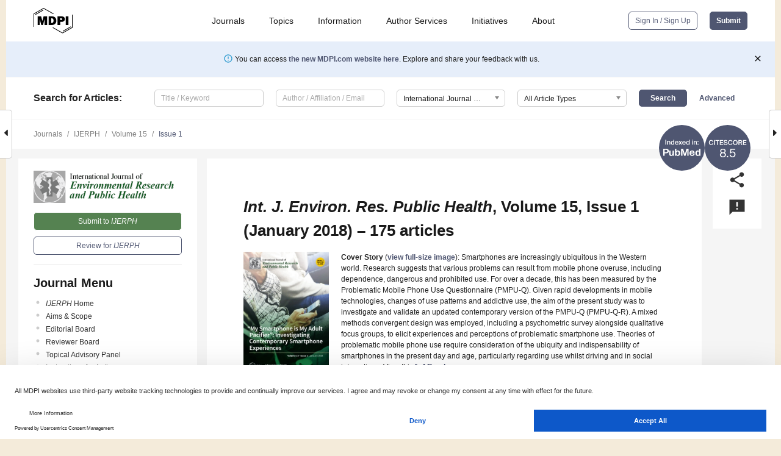

--- FILE ---
content_type: text/html; charset=UTF-8
request_url: https://www.mdpi.com/1660-4601/15/1
body_size: 76732
content:


<!DOCTYPE html>
<html lang="en" xmlns:og="http://ogp.me/ns#" xmlns:fb="https://www.facebook.com/2008/fbml">
    <head>
        <meta charset="utf-8">
        <meta http-equiv="X-UA-Compatible" content="IE=edge,chrome=1">
        <meta content="mdpi" name="sso-service" />
                             <meta content="width=device-width, initial-scale=1.0" name="viewport" />        
                <title>IJERPH | January 2018 - Browse Articles </title><link rel="stylesheet" href="https://pub.mdpi-res.com/assets/css/font-awesome.min.css?eb190a3a77e5e1ee?1768564054">
        <link rel="stylesheet" href="https://pub.mdpi-res.com/assets/css/jquery.multiselect.css?f56c135cbf4d1483?1768564054">
        <link rel="stylesheet" href="https://pub.mdpi-res.com/assets/css/chosen.min.css?d7ca5ca9441ef9e1?1768564054">

                    <link rel="stylesheet" href="https://pub.mdpi-res.com/assets/css/main2.css?811c15039ec4533e?1768564054">
        
                <link rel="mask-icon" href="https://pub.mdpi-res.com/img/mask-icon-128.svg?c1c7eca266cd7013?1768564054" color="#4f5671">
        <link rel="apple-touch-icon" sizes="180x180" href="https://pub.mdpi-res.com/icon/apple-touch-icon-180x180.png?1768564054">
        <link rel="apple-touch-icon" sizes="152x152" href="https://pub.mdpi-res.com/icon/apple-touch-icon-152x152.png?1768564054">
        <link rel="apple-touch-icon" sizes="144x144" href="https://pub.mdpi-res.com/icon/apple-touch-icon-144x144.png?1768564054">
        <link rel="apple-touch-icon" sizes="120x120" href="https://pub.mdpi-res.com/icon/apple-touch-icon-120x120.png?1768564054">
        <link rel="apple-touch-icon" sizes="114x114" href="https://pub.mdpi-res.com/icon/apple-touch-icon-114x114.png?1768564054">
        <link rel="apple-touch-icon" sizes="76x76"   href="https://pub.mdpi-res.com/icon/apple-touch-icon-76x76.png?1768564054">
        <link rel="apple-touch-icon" sizes="72x72"   href="https://pub.mdpi-res.com/icon/apple-touch-icon-72x72.png?1768564054">
        <link rel="apple-touch-icon" sizes="57x57"   href="https://pub.mdpi-res.com/icon/apple-touch-icon-57x57.png?1768564054">
        <link rel="apple-touch-icon"                 href="https://pub.mdpi-res.com/icon/apple-touch-icon-57x57.png?1768564054">
        <link rel="apple-touch-icon-precomposed"     href="https://pub.mdpi-res.com/icon/apple-touch-icon-57x57.png?1768564054">
                        <link rel="manifest" href="/manifest.json">
        <meta name="theme-color" content="#ffffff">
        <meta name="application-name" content="&nbsp;"/>

            <link rel="apple-touch-startup-image" href="https://pub.mdpi-res.com/img/journals/ijerph-logo-sq.png?09815a806645d58f">
    <link rel="apple-touch-icon" href="https://pub.mdpi-res.com/img/journals/ijerph-logo-sq.png?09815a806645d58f">
    <meta name="msapplication-TileImage" content="https://pub.mdpi-res.com/img/journals/ijerph-logo-sq.png?09815a806645d58f">

                    <link rel="icon" type="image/png" sizes="32x32" href="https://pub.mdpi-res.com/img/journals/ijerph-logo-sq.png?09815a806645d58f">
    <link rel="icon" type="image/png" sizes="96x96" href="https://pub.mdpi-res.com/img/journals/ijerph-logo-sq.png?09815a806645d58f">
    <link rel="icon" type="image/png" sizes="16x16" href="https://pub.mdpi-res.com/img/journals/ijerph-logo-sq.png?09815a806645d58f">
    <link rel="icon" type="image/png" sizes="192x192" href="https://pub.mdpi-res.com/img/journals/ijerph-logo-sq.png?09815a806645d58f">
    <meta name="title" content="International Journal of Environmental Research and Public Health">
    <meta name="description" content="International Journal of Environmental Research and Public Health, an international, peer-reviewed Open Access journal." />
    <link rel="image_src" href="https://pub.mdpi-res.com/img/journals/ijerph-logo.png?09815a806645d58f" />

    <meta property="og:title" content="International Journal of Environmental Research and Public Health" />
    <meta property="og:type" content="website" />
    <meta property="og:url" content="https://www.mdpi.com/1660-4601/15/1" />
    <meta property="og:description" content="International Journal of Environmental Research and Public Health, an international, peer-reviewed Open Access journal." />

            <meta property="og:image" content="https://pub.mdpi-res.com/img/journals/ijerph-logo-social.png?09815a806645d58f" />
    
    <style>

h2, #abstract .related_suggestion_title {
    }

.batch_articles a {
    color: #000;
}

    a, .batch_articles .authors a, a:focus, a:hover, a:active, .batch_articles a:focus, .batch_articles a:hover, li.side-menu-li a {
            }

    span.label a {
        color: #fff;
    }

    #main-content a.title-link:hover,
    #main-content a.title-link:focus,
    #main-content div.generic-item a.title-link:hover,
    #main-content div.generic-item a.title-link:focus {
            }

    #main-content #middle-column .generic-item.article-item a.title-link:hover,
    #main-content #middle-column .generic-item.article-item a.title-link:focus {
            }

    .art-authors a.toEncode {
        color: #333;
        font-weight: 700;
    }

    #main-content #middle-column ul li::before {
            }

    .accordion-navigation.active a.accordion__title,
    .accordion-navigation.active a.accordion__title::after {
            }

    .accordion-navigation li:hover::before,
    .accordion-navigation li:hover a,
    .accordion-navigation li:focus a {
            }

    .relative-size-container .relative-size-image .relative-size {
            }

    .middle-column__help__fixed a:hover i,
            }

    input[type="checkbox"]:checked:after {
            }

    input[type="checkbox"]:not(:disabled):hover:before {
            }

    #main-content .bolded-text {
            }


#main-content .hypothesis-count-container {
    }

#main-content .hypothesis-count-container:before {
    }

.full-size-menu ul li.menu-item .dropdown-wrapper {
    }

.full-size-menu ul li.menu-item > a.open::after {
    }

#title-story .title-story-orbit .orbit-caption {
    #background: url('/img/design/000000_background.png') !important;
    background: url('/img/design/ffffff_background.png') !important;
    color: rgb(51, 51, 51) !important;
}

#main-content .content__container__orbit {
    background-color: #000 !important;
}

#main-content .content__container__journal {
        color: #fff;
}

.html-article-menu .row span {
    }

.html-article-menu .row span.active {
    }

.accordion-navigation__journal .side-menu-li.active::before,
.accordion-navigation__journal .side-menu-li.active a {
    color: rgba(28,88,23,0.75) !important;
    font-weight: 700;
}

.accordion-navigation__journal .side-menu-li:hover::before ,
.accordion-navigation__journal .side-menu-li:hover a {
    color: rgba(28,88,23,0.75) !important;
    }

.side-menu-ul li.active a, .side-menu-ul li.active, .side-menu-ul li.active::before {
    color: rgba(28,88,23,0.75) !important;
}

.side-menu-ul li.active a {
    }

.result-selected, .active-result.highlighted, .active-result:hover,
.result-selected, .active-result.highlighted, .active-result:focus {
        }

.search-container.search-container__default-scheme {
    }

nav.tab-bar .open-small-search.active:after {
    }

.search-container.search-container__default-scheme .custom-accordion-for-small-screen-link::after {
    color: #fff;
}

@media only screen and (max-width: 50em) {
    #main-content .content__container.journal-info {
        color: #fff;
            }

    #main-content .content__container.journal-info a {
        color: #fff;
    }
} 

.button.button--color {
        }

.button.button--color:hover,
.button.button--color:focus {
            }

.button.button--color-journal {
    position: relative;
    background-color: rgba(28,88,23,0.75);
    border-color: #fff;
    color: #fff !important;
}

.button.button--color-journal:hover::before {
    content: '';
    position: absolute;
    top: 0;
    left: 0;
    height: 100%;
    width: 100%;
    background-color: #ffffff;
    opacity: 0.2;
}

.button.button--color-journal:visited,
.button.button--color-journal:hover,
.button.button--color-journal:focus {
    background-color: rgba(28,88,23,0.75);
    border-color: #fff;
    color: #fff !important;
}

.button.button--color path {
    }

.button.button--color:hover path {
    fill: #fff;
}

#main-content #search-refinements .ui-slider-horizontal .ui-slider-range {
    }

.breadcrumb__element:last-of-type a {
    }

#main-header {
    }

#full-size-menu .top-bar, #full-size-menu li.menu-item span.user-email {
    }

.top-bar-section li:not(.has-form) a:not(.button) {
    }

#full-size-menu li.menu-item .dropdown-wrapper li a:hover {
    }

#full-size-menu li.menu-item a:hover, #full-size-menu li.menu.item a:focus, nav.tab-bar a:hover {
    }
#full-size-menu li.menu.item a:active, #full-size-menu li.menu.item a.active {
    }

#full-size-menu li.menu-item a.open-mega-menu.active, #full-size-menu li.menu-item div.mega-menu, a.open-mega-menu.active {
        }

#full-size-menu li.menu-item div.mega-menu li, #full-size-menu li.menu-item div.mega-menu a {
            border-color: #9a9a9a;
}

div.type-section h2 {
                font-size: 20px;
    line-height: 26px;
    font-weight: 300;
}

div.type-section h3 {
    margin-left: 15px;
    margin-bottom: 0px;
    font-weight: 300;
}

.journal-tabs .tab-title.active a {
            }

</style>
                            <link rel="alternate" type="application/rss+xml" title="MDPI Publishing - Latest articles" href="https://www.mdpi.com/rss">
        
    <link rel="alternate" type="application/rss+xml" title="MDPI Publishing - IJERPH - Latest Articles" href="/rss/journal/ijerph">
        
        <meta name="google-site-verification" content="PxTlsg7z2S00aHroktQd57fxygEjMiNHydKn3txhvwY">
        <meta name="facebook-domain-verification" content="mcoq8dtq6sb2hf7z29j8w515jjoof7" />

                <script id="usercentrics-cmp" src="https://web.cmp.usercentrics.eu/ui/loader.js" data-ruleset-id="PbAnaGk92sB5Cc" async></script>
        
        <!--[if lt IE 9]>
            <script>var browserIe8 = true;</script>
            <link rel="stylesheet" href="https://pub.mdpi-res.com/assets/css/ie8foundationfix.css?50273beac949cbf0?1768564054">
            <script src="//html5shiv.googlecode.com/svn/trunk/html5.js"></script>
            <script src="//cdnjs.cloudflare.com/ajax/libs/html5shiv/3.6.2/html5shiv.js"></script>
            <script src="//s3.amazonaws.com/nwapi/nwmatcher/nwmatcher-1.2.5-min.js"></script>
            <script src="//html5base.googlecode.com/svn-history/r38/trunk/js/selectivizr-1.0.3b.js"></script>
            <script src="//cdnjs.cloudflare.com/ajax/libs/respond.js/1.1.0/respond.min.js"></script>
            <script src="https://pub.mdpi-res.com/assets/js/ie8/ie8patch.js?9e1d3c689a0471df?1768564054"></script>
            <script src="https://pub.mdpi-res.com/assets/js/ie8/rem.min.js?94b62787dcd6d2f2?1768564054"></script>            
                                                        <![endif]-->

                    <script>
                window.dataLayer = window.dataLayer || [];
                function gtag() { dataLayer.push(arguments); }
                gtag('consent', 'default', {
                    'ad_user_data': 'denied',
                    'ad_personalization': 'denied',
                    'ad_storage': 'denied',
                    'analytics_storage': 'denied',
                    'wait_for_update': 500,
                });
                dataLayer.push({'gtm.start': new Date().getTime(), 'event': 'gtm.js'});

                            </script>

            <script>
                (function(w,d,s,l,i){w[l]=w[l]||[];w[l].push({'gtm.start':
                new Date().getTime(),event:'gtm.js'});var f=d.getElementsByTagName(s)[0],
                j=d.createElement(s),dl=l!='dataLayer'?'&l='+l:'';j.async=true;j.src=
                'https://www.googletagmanager.com/gtm.js?id='+i+dl;f.parentNode.insertBefore(j,f);
                })(window,document,'script','dataLayer','GTM-WPK7SW5');
            </script>

                        
                              <script>!function(e){var n="https://s.go-mpulse.net/boomerang/";if("True"=="True")e.BOOMR_config=e.BOOMR_config||{},e.BOOMR_config.PageParams=e.BOOMR_config.PageParams||{},e.BOOMR_config.PageParams.pci=!0,n="https://s2.go-mpulse.net/boomerang/";if(window.BOOMR_API_key="4MGA4-E5JH8-79LAG-STF7X-79Z92",function(){function e(){if(!o){var e=document.createElement("script");e.id="boomr-scr-as",e.src=window.BOOMR.url,e.async=!0,i.parentNode.appendChild(e),o=!0}}function t(e){o=!0;var n,t,a,r,d=document,O=window;if(window.BOOMR.snippetMethod=e?"if":"i",t=function(e,n){var t=d.createElement("script");t.id=n||"boomr-if-as",t.src=window.BOOMR.url,BOOMR_lstart=(new Date).getTime(),e=e||d.body,e.appendChild(t)},!window.addEventListener&&window.attachEvent&&navigator.userAgent.match(/MSIE [67]\./))return window.BOOMR.snippetMethod="s",void t(i.parentNode,"boomr-async");a=document.createElement("IFRAME"),a.src="about:blank",a.title="",a.role="presentation",a.loading="eager",r=(a.frameElement||a).style,r.width=0,r.height=0,r.border=0,r.display="none",i.parentNode.appendChild(a);try{O=a.contentWindow,d=O.document.open()}catch(_){n=document.domain,a.src="javascript:var d=document.open();d.domain='"+n+"';void(0);",O=a.contentWindow,d=O.document.open()}if(n)d._boomrl=function(){this.domain=n,t()},d.write("<bo"+"dy onload='document._boomrl();'>");else if(O._boomrl=function(){t()},O.addEventListener)O.addEventListener("load",O._boomrl,!1);else if(O.attachEvent)O.attachEvent("onload",O._boomrl);d.close()}function a(e){window.BOOMR_onload=e&&e.timeStamp||(new Date).getTime()}if(!window.BOOMR||!window.BOOMR.version&&!window.BOOMR.snippetExecuted){window.BOOMR=window.BOOMR||{},window.BOOMR.snippetStart=(new Date).getTime(),window.BOOMR.snippetExecuted=!0,window.BOOMR.snippetVersion=12,window.BOOMR.url=n+"4MGA4-E5JH8-79LAG-STF7X-79Z92";var i=document.currentScript||document.getElementsByTagName("script")[0],o=!1,r=document.createElement("link");if(r.relList&&"function"==typeof r.relList.supports&&r.relList.supports("preload")&&"as"in r)window.BOOMR.snippetMethod="p",r.href=window.BOOMR.url,r.rel="preload",r.as="script",r.addEventListener("load",e),r.addEventListener("error",function(){t(!0)}),setTimeout(function(){if(!o)t(!0)},3e3),BOOMR_lstart=(new Date).getTime(),i.parentNode.appendChild(r);else t(!1);if(window.addEventListener)window.addEventListener("load",a,!1);else if(window.attachEvent)window.attachEvent("onload",a)}}(),"".length>0)if(e&&"performance"in e&&e.performance&&"function"==typeof e.performance.setResourceTimingBufferSize)e.performance.setResourceTimingBufferSize();!function(){if(BOOMR=e.BOOMR||{},BOOMR.plugins=BOOMR.plugins||{},!BOOMR.plugins.AK){var n=""=="true"?1:0,t="",a="ck62vyqccue6q2lpwheq-f-b924443af-clientnsv4-s.akamaihd.net",i="false"=="true"?2:1,o={"ak.v":"39","ak.cp":"1774948","ak.ai":parseInt("1155516",10),"ak.ol":"0","ak.cr":10,"ak.ipv":4,"ak.proto":"h2","ak.rid":"a9e69c3","ak.r":51372,"ak.a2":n,"ak.m":"dscb","ak.n":"essl","ak.bpcip":"18.189.170.0","ak.cport":34192,"ak.gh":"2.17.209.232","ak.quicv":"","ak.tlsv":"tls1.3","ak.0rtt":"","ak.0rtt.ed":"","ak.csrc":"-","ak.acc":"","ak.t":"1768927689","ak.ak":"hOBiQwZUYzCg5VSAfCLimQ==8t6Pcae19jlqcMYM8eIbf1Yaz35f0CsqLUPCKOOe6r+Kg8Wf07mWoulFTtSElw6q1t51+E6cYRzCILDtezfScfE+fNBb0LR8n/dyvT8gfxNiRCJavt4ByFfuYL+Fh+49/IWdzWre6pnPzfzkIX9sWnDkQUSXcXFgDm7ePywHilFV8wo68INDPabWItKuI/tr5rh20Ym1rh9Bzbw2AMcrBFc3xKBt0NzPtKhqFAC9Zfm36PJHTSxkd1rinHRbDENSl6ttlIazUW6MfCOdqHIQN/UHiwSgLPU9n5TgmFAVwWnvJHkWdfkpFvZdFXn4JXOkdKfYIgDMPUJ0xCmhPYFYELONrIEDFIIPQJsr5NID6P3dWoZ8CANa3n9rm+85tcctTFabSQhzlbytpq2vy2xGArRoOHUNFm5zYcD5DbZqHg0=","ak.pv":"21","ak.dpoabenc":"","ak.tf":i};if(""!==t)o["ak.ruds"]=t;var r={i:!1,av:function(n){var t="http.initiator";if(n&&(!n[t]||"spa_hard"===n[t]))o["ak.feo"]=void 0!==e.aFeoApplied?1:0,BOOMR.addVar(o)},rv:function(){var e=["ak.bpcip","ak.cport","ak.cr","ak.csrc","ak.gh","ak.ipv","ak.m","ak.n","ak.ol","ak.proto","ak.quicv","ak.tlsv","ak.0rtt","ak.0rtt.ed","ak.r","ak.acc","ak.t","ak.tf"];BOOMR.removeVar(e)}};BOOMR.plugins.AK={akVars:o,akDNSPreFetchDomain:a,init:function(){if(!r.i){var e=BOOMR.subscribe;e("before_beacon",r.av,null,null),e("onbeacon",r.rv,null,null),r.i=!0}return this},is_complete:function(){return!0}}}}()}(window);</script></head>

    <body>
         
                    <div class="direction direction_right" id="small_right" style="border-right-width: 0px; padding:0;">
            <i class="fa fa-caret-right fa-2x"></i>
        </div>
        <div class="big_direction direction_right" id="big_right" style="border-right-width: 0px;padding:0;">
            <div style="float: right; text-align: right; position:relative; margin: 14px 1.7em 0 0">
              Next Issue
              <div><a href="/1660-4601/15/2">Volume 15, February</a></div>
            </div>
        </div>
	
	        <div class="direction" id="small_left" style="border-left-width: 0px;">
            <i class="fa fa-caret-left fa-2x"></i>
        </div>
        <div class="big_direction" id="big_left" style="border-left-width: 0px;">
            <div style="margin: 13px 0 0 1.7em">
              Previous Issue
              <div><a href="/1660-4601/14/12">Volume 14, December</a></div>
            </div>
        </div>
	
                    
<div id="menuModal" class="reveal-modal reveal-modal-new reveal-modal-menu" aria-hidden="true" data-reveal role="dialog">
    <div class="menu-container">
        <div class="UI_NavMenu">
            


<div class="content__container " >
    <div class="custom-accordion-for-small-screen-link " >
                            <h2>Journals</h2>
                    </div>

    <div class="target-item custom-accordion-for-small-screen-content show-for-medium-up">
                            <div class="menu-container__links">
                        <div style="width: 100%; float: left;">
                            <a href="/about/journals">Active Journals</a>
                            <a href="/about/journalfinder">Find a Journal</a>
                            <a href="/about/journals/proposal">Journal Proposal</a>
                            <a href="/about/proceedings">Proceedings Series</a>
                        </div>
                    </div>
                    </div>
</div>

            <a href="/topics">
                <h2>Topics</h2>
            </a>

            


<div class="content__container " >
    <div class="custom-accordion-for-small-screen-link " >
                            <h2>Information</h2>
                    </div>

    <div class="target-item custom-accordion-for-small-screen-content show-for-medium-up">
                            <div class="menu-container__links">
                        <div style="width: 100%; max-width: 200px; float: left;">
                            <a href="/authors">For Authors</a>
                            <a href="/reviewers">For Reviewers</a>
                            <a href="/editors">For Editors</a>
                            <a href="/librarians">For Librarians</a>
                            <a href="/publishing_services">For Publishers</a>
                            <a href="/societies">For Societies</a>
                            <a href="/conference_organizers">For Conference Organizers</a>
                        </div>
                        <div style="width: 100%; max-width: 250px; float: left;">
                            <a href="/openaccess">Open Access Policy</a>
                            <a href="/ioap">Institutional Open Access Program</a>
                            <a href="/special_issues_guidelines">Special Issues Guidelines</a>
                            <a href="/editorial_process">Editorial Process</a>
                            <a href="/ethics">Research and Publication Ethics</a>
                            <a href="/apc">Article Processing Charges</a>
                            <a href="/awards">Awards</a>
                            <a href="/testimonials">Testimonials</a>
                        </div>
                    </div>
                    </div>
</div>

            <a href="/authors/english">
                <h2>Author Services</h2>
            </a>

            


<div class="content__container " >
    <div class="custom-accordion-for-small-screen-link " >
                            <h2>Initiatives</h2>
                    </div>

    <div class="target-item custom-accordion-for-small-screen-content show-for-medium-up">
                            <div class="menu-container__links">
                        <div style="width: 100%; float: left;">
                            <a href="https://sciforum.net" target="_blank" rel="noopener noreferrer">Sciforum</a>
                            <a href="https://www.mdpi.com/books" target="_blank" rel="noopener noreferrer">MDPI Books</a>
                            <a href="https://www.preprints.org" target="_blank" rel="noopener noreferrer">Preprints.org</a>
                            <a href="https://www.scilit.com" target="_blank" rel="noopener noreferrer">Scilit</a>
                            <a href="https://sciprofiles.com" target="_blank" rel="noopener noreferrer">SciProfiles</a>
                            <a href="https://encyclopedia.pub" target="_blank" rel="noopener noreferrer">Encyclopedia</a>
                            <a href="https://jams.pub" target="_blank" rel="noopener noreferrer">JAMS</a>
                            <a href="/about/proceedings">Proceedings Series</a>
                        </div>
                    </div>
                    </div>
</div>

            


<div class="content__container " >
    <div class="custom-accordion-for-small-screen-link " >
                            <h2>About</h2>
                    </div>

    <div class="target-item custom-accordion-for-small-screen-content show-for-medium-up">
                            <div class="menu-container__links">
                        <div style="width: 100%; float: left;">
                            <a href="/about">Overview</a>
                            <a href="/about/contact">Contact</a>
                            <a href="https://careers.mdpi.com" target="_blank" rel="noopener noreferrer">Careers</a>
                            <a href="/about/announcements">News</a>
                            <a href="/about/press">Press</a>
                            <a href="http://blog.mdpi.com/" target="_blank" rel="noopener noreferrer">Blog</a>
                        </div>
                    </div>
                    </div>
</div>
        </div>

        <div class="menu-container__buttons">
                            <a class="button UA_SignInUpButton" href="/user/login">Sign In / Sign Up</a>
                    </div>
    </div>
</div>

                
<div id="captchaModal" class="reveal-modal reveal-modal-new reveal-modal-new--small" data-reveal aria-label="Captcha" aria-hidden="true" role="dialog"></div>
        
<div id="actionDisabledModal" class="reveal-modal" data-reveal aria-labelledby="actionDisableModalTitle" aria-hidden="true" role="dialog" style="width: 300px;">
    <h2 id="actionDisableModalTitle">Notice</h2>
    <form action="/email/captcha" method="post" id="emailCaptchaForm">
        <div class="row">
            <div id="js-action-disabled-modal-text" class="small-12 columns">
            </div>
            
            <div id="js-action-disabled-modal-submit" class="small-12 columns" style="margin-top: 10px; display: none;">
                You can make submissions to other journals 
                <a href="https://susy.mdpi.com/user/manuscripts/upload">here</a>.
            </div>
        </div>
    </form>
    <a class="close-reveal-modal" aria-label="Close">
        <i class="material-icons">clear</i>
    </a>
</div>
        
<div id="rssNotificationModal" class="reveal-modal reveal-modal-new" data-reveal aria-labelledby="rssNotificationModalTitle" aria-hidden="true" role="dialog">
    <div class="row">
        <div class="small-12 columns">
            <h2 id="rssNotificationModalTitle">Notice</h2>
            <p>
                You are accessing a machine-readable page. In order to be human-readable, please install an RSS reader.
            </p>
        </div>
    </div>
    <div class="row">
        <div class="small-12 columns">
            <a class="button button--color js-rss-notification-confirm">Continue</a>
            <a class="button button--grey" onclick="$(this).closest('.reveal-modal').find('.close-reveal-modal').click(); return false;">Cancel</a>
        </div>
    </div>
    <a class="close-reveal-modal" aria-label="Close">
        <i class="material-icons">clear</i>
    </a>
</div>
        
<div id="drop-article-label-openaccess" class="f-dropdown medium" data-dropdown-content aria-hidden="true" tabindex="-1">
    <p>
        All articles published by MDPI are made immediately available worldwide under an open access license. No special 
        permission is required to reuse all or part of the article published by MDPI, including figures and tables. For 
        articles published under an open access Creative Common CC BY license, any part of the article may be reused without 
        permission provided that the original article is clearly cited. For more information, please refer to
        <a href="https://www.mdpi.com/openaccess">https://www.mdpi.com/openaccess</a>.
    </p>
</div>

<div id="drop-article-label-feature" class="f-dropdown medium" data-dropdown-content aria-hidden="true" tabindex="-1">
    <p>
        Feature papers represent the most advanced research with significant potential for high impact in the field. A Feature 
        Paper should be a substantial original Article that involves several techniques or approaches, provides an outlook for 
        future research directions and describes possible research applications.
    </p>

    <p>
        Feature papers are submitted upon individual invitation or recommendation by the scientific editors and must receive 
        positive feedback from the reviewers.
    </p>
</div>

<div id="drop-article-label-choice" class="f-dropdown medium" data-dropdown-content aria-hidden="true" tabindex="-1">
    <p>
        Editor’s Choice articles are based on recommendations by the scientific editors of MDPI journals from around the world. 
        Editors select a small number of articles recently published in the journal that they believe will be particularly 
        interesting to readers, or important in the respective research area. The aim is to provide a snapshot of some of the 
        most exciting work published in the various research areas of the journal.

        <div style="margin-top: -10px;">
            <div id="drop-article-label-choice-journal-link" style="display: none; margin-top: -10px; padding-top: 10px;">
            </div>
        </div>
    </p>
</div>

<div id="drop-article-label-resubmission" class="f-dropdown medium" data-dropdown-content aria-hidden="true" tabindex="-1">
    <p>
        Original Submission Date Received: <span id="drop-article-label-resubmission-date"></span>.
    </p>
</div>

                <div id="container">
                        
                <noscript>
                    <div id="no-javascript">
                        You seem to have javascript disabled. Please note that many of the page functionalities won't work as expected without javascript enabled.
                    </div>
                </noscript>

                <div class="fixed">
                    <nav class="tab-bar show-for-medium-down">
                        <div class="row full-width collapse">
                            <div class="medium-3 small-4 columns">
                                <a href="/">
                                    <img class="full-size-menu__mdpi-logo" src="https://pub.mdpi-res.com/img/design/mdpi-pub-logo-black-small1.svg?da3a8dcae975a41c?1768564054" style="width: 64px;" title="MDPI Open Access Journals">
                                </a>
                            </div>
                            <div class="medium-3 small-4 columns right-aligned">
                                <div class="show-for-medium-down">
                                    <a href="#" style="display: none;">
                                        <i class="material-icons" onclick="$('#menuModal').foundation('reveal', 'close'); return false;">clear</i>
                                    </a>

                                    <a class="js-toggle-desktop-layout-link" title="Toggle desktop layout" style="display: none;" href="/toggle_desktop_layout_cookie">
                                        <i class="material-icons">zoom_out_map</i>
                                    </a>

                                                                            <a href="#" class="js-open-small-search open-small-search">
                                            <i class="material-icons show-for-small only">search</i>
                                        </a>
                                    
                                    <a title="MDPI main page" class="js-open-menu" data-reveal-id="menuModal" href="#">
                                        <i class="material-icons">menu</i>
                                    </a>
                                </div>
                            </div>
                        </div>
                    </nav>                       	
                </div>
                
                <section class="main-section">
                    <header>
                        <div class="full-size-menu show-for-large-up">
                             
                                <div class="row full-width">
                                                                        <div class="large-1 columns">
                                        <a href="/">
                                            <img class="full-size-menu__mdpi-logo" src="https://pub.mdpi-res.com/img/design/mdpi-pub-logo-black-small1.svg?da3a8dcae975a41c?1768564054" title="MDPI Open Access Journals">
                                        </a>
                                    </div>

                                                                        <div class="large-8 columns text-right UI_NavMenu">
                                        <ul>
                                            <li class="menu-item"> 
                                                <a href="/about/journals" data-dropdown="journals-dropdown" aria-controls="journals-dropdown" aria-expanded="false" data-options="is_hover: true; hover_timeout: 200">Journals</a>

                                                <ul id="journals-dropdown" class="f-dropdown dropdown-wrapper dropdown-wrapper__small" data-dropdown-content aria-hidden="true" tabindex="-1">
                                                    <li>
                                                        <div class="row">
                                                            <div class="small-12 columns">
                                                                <ul>
                                                                    <li>
                                                                        <a href="/about/journals">
                                                                            Active Journals
                                                                        </a>
                                                                    </li>
                                                                    <li>
                                                                        <a href="/about/journalfinder">
                                                                            Find a Journal
                                                                        </a>
                                                                    </li>
                                                                    <li>
                                                                        <a href="/about/journals/proposal">
                                                                            Journal Proposal
                                                                        </a>
                                                                    </li>
                                                                    <li>
                                                                        <a href="/about/proceedings">
                                                                            Proceedings Series
                                                                        </a>
                                                                    </li>
                                                                </ul>
                                                            </div>
                                                        </div>
                                                    </li>
                                                </ul>
                                            </li>

                                            <li class="menu-item"> 
                                                <a href="/topics">Topics</a>
                                            </li>

                                            <li class="menu-item"> 
                                                <a href="/authors" data-dropdown="information-dropdown" aria-controls="information-dropdown" aria-expanded="false" data-options="is_hover:true; hover_timeout:200">Information</a>

                                                <ul id="information-dropdown" class="f-dropdown dropdown-wrapper" data-dropdown-content aria-hidden="true" tabindex="-1">
                                                    <li>
                                                        <div class="row">
                                                            <div class="small-5 columns right-border">
                                                                <ul>
                                                                    <li>
                                                                        <a href="/authors">For Authors</a>
                                                                    </li>
                                                                    <li>
                                                                        <a href="/reviewers">For Reviewers</a>
                                                                    </li>
                                                                    <li>
                                                                        <a href="/editors">For Editors</a>
                                                                    </li>
                                                                    <li>
                                                                        <a href="/librarians">For Librarians</a>
                                                                    </li>
                                                                    <li>
                                                                        <a href="/publishing_services">For Publishers</a>
                                                                    </li>
                                                                    <li>
                                                                        <a href="/societies">For Societies</a>
                                                                    </li>
                                                                    <li>
                                                                        <a href="/conference_organizers">For Conference Organizers</a>
                                                                    </li>
                                                                </ul>
                                                            </div>

                                                            <div class="small-7 columns">
                                                                <ul>
                                                                    <li>
                                                                        <a href="/openaccess">Open Access Policy</a>
                                                                    </li>
                                                                    <li>
                                                                        <a href="/ioap">Institutional Open Access Program</a>
                                                                    </li>
                                                                    <li>
                                                                        <a href="/special_issues_guidelines">Special Issues Guidelines</a>
                                                                    </li>
                                                                    <li>
                                                                        <a href="/editorial_process">Editorial Process</a>
                                                                    </li>
                                                                    <li>
                                                                        <a href="/ethics">Research and Publication Ethics</a>
                                                                    </li>
                                                                    <li>
                                                                        <a href="/apc">Article Processing Charges</a>
                                                                    </li>
                                                                    <li>
                                                                        <a href="/awards">Awards</a>
                                                                    </li>
                                                                    <li>
                                                                        <a href="/testimonials">Testimonials</a>
                                                                    </li>
                                                                </ul>
                                                            </div>
                                                        </div>
                                                    </li>
                                                </ul>
                                            </li>

                                            <li class="menu-item">
                                                <a href="/authors/english">Author Services</a>
                                            </li>

                                            <li class="menu-item"> 
                                                <a href="/about/initiatives" data-dropdown="initiatives-dropdown" aria-controls="initiatives-dropdown" aria-expanded="false" data-options="is_hover: true; hover_timeout: 200">Initiatives</a>

                                                <ul id="initiatives-dropdown" class="f-dropdown dropdown-wrapper dropdown-wrapper__small" data-dropdown-content aria-hidden="true" tabindex="-1">
                                                    <li>
                                                        <div class="row">
                                                            <div class="small-12 columns">
                                                                <ul>
                                                                    <li>
                                                                        <a href="https://sciforum.net" target="_blank" rel="noopener noreferrer">
                                                                                                                                                        Sciforum
                                                                        </a>
                                                                    </li>
                                                                    <li>
                                                                        <a href="https://www.mdpi.com/books" target="_blank" rel="noopener noreferrer">
                                                                                                                                                        MDPI Books
                                                                        </a>
                                                                    </li>
                                                                    <li>
                                                                        <a href="https://www.preprints.org" target="_blank" rel="noopener noreferrer">
                                                                                                                                                        Preprints.org
                                                                        </a>
                                                                    </li>
                                                                    <li>
                                                                        <a href="https://www.scilit.com" target="_blank" rel="noopener noreferrer">
                                                                                                                                                        Scilit
                                                                        </a>
                                                                    </li>
                                                                    <li>
                                                                        <a href="https://sciprofiles.com" target="_blank" rel="noopener noreferrer">
                                                                            SciProfiles
                                                                        </a>
                                                                    </li>
                                                                    <li>
                                                                        <a href="https://encyclopedia.pub" target="_blank" rel="noopener noreferrer">
                                                                                                                                                        Encyclopedia
                                                                        </a>
                                                                    </li>
                                                                    <li>
                                                                        <a href="https://jams.pub" target="_blank" rel="noopener noreferrer">
                                                                            JAMS
                                                                        </a>
                                                                    </li>
                                                                    <li>
                                                                        <a href="/about/proceedings">
                                                                            Proceedings Series
                                                                        </a>
                                                                    </li>
                                                                </ul>
                                                            </div>
                                                        </div>
                                                    </li>
                                                </ul>
                                            </li>

                                            <li class="menu-item"> 
                                                <a href="/about" data-dropdown="about-dropdown" aria-controls="about-dropdown" aria-expanded="false" data-options="is_hover: true; hover_timeout: 200">About</a>

                                                <ul id="about-dropdown" class="f-dropdown dropdown-wrapper dropdown-wrapper__small" data-dropdown-content aria-hidden="true" tabindex="-1">
                                                    <li>
                                                        <div class="row">
                                                            <div class="small-12 columns">
                                                                <ul>
                                                                    <li>
                                                                        <a href="/about">
                                                                            Overview
                                                                        </a>
                                                                    </li>
                                                                    <li>
                                                                        <a href="/about/contact">
                                                                            Contact
                                                                        </a>
                                                                    </li>
                                                                    <li>
                                                                        <a href="https://careers.mdpi.com" target="_blank" rel="noopener noreferrer">
                                                                            Careers
                                                                        </a>
                                                                    </li>
                                                                    <li> 
                                                                        <a href="/about/announcements">
                                                                            News
                                                                        </a>
                                                                    </li>
                                                                    <li> 
                                                                        <a href="/about/press">
                                                                            Press
                                                                        </a>
                                                                    </li>
                                                                    <li>
                                                                        <a href="http://blog.mdpi.com/" target="_blank" rel="noopener noreferrer">
                                                                            Blog
                                                                        </a>
                                                                    </li>
                                                                </ul>
                                                            </div>
                                                        </div>
                                                    </li>
                                                </ul>
                                            </li>

                                                                                    </ul>
                                    </div>

                                    <div class="large-3 columns text-right full-size-menu__buttons">
                                        <div>
                                                                                            <a class="button button--default-inversed UA_SignInUpButton" href="/user/login">Sign In / Sign Up</a>
                                            
                                                <a class="button button--default js-journal-active-only-link js-journal-active-only-submit-link UC_NavSubmitButton" href="            https://susy.mdpi.com/user/manuscripts/upload?journal=ijerph
    " data-disabledmessage="new submissions are not possible.">Submit</a>
                                        </div>
                                    </div>
                                </div>
                            </div>

                            <div class="row full-width new-website-link-banner" style="padding: 20px 50px 20px 20px; background-color: #E6EEFA; position: relative; display: none;">
                                <div class="small-12 columns" style="padding: 0; margin: 0; text-align: center;">
                                    <i class="material-icons" style="font-size: 16px; color: #2C9ACF; position: relative; top: -2px;">error_outline</i>
                                    You can access <a href="https://www.mdpi.com/redirect/new_site?return=/1660-4601/15/1">the new MDPI.com website here</a>. Explore and share your feedback with us.
                                    <a href="#" class="new-website-link-banner-close"><i class="material-icons" style="font-size: 16px; color: #000000; position: absolute; right: -30px; top: 0px;">close</i></a>
                                </div>
                            </div>

                                                            <div class="header-divider">&nbsp;</div>
                            
                                                            <div class="search-container hide-for-small-down row search-container__homepage-scheme">
                                                                                                                        
















<form id="basic_search" style="background-color: inherit !important;" class="large-12 medium-12 columns " action="/search" method="get">

    <div class="row search-container__main-elements">
            
            <div class="large-2 medium-2 small-12 columns text-right1 small-only-text-left">
        <div class="show-for-medium-up">
            <div class="search-input-label">&nbsp;</div>
        </div>
            <span class="search-container__title">Search<span class="hide-for-medium"> for Articles</span><span class="hide-for-small">:</span></span>
    
    </div>


        <div class="custom-accordion-for-small-screen-content">
                
                <div class="large-2 medium-2 small-6 columns ">
        <div class="">
            <div class="search-input-label">Title / Keyword</div>
        </div>
                <input type="text" placeholder="Title / Keyword" id="q" tabindex="1" name="q" value="" />
    
    </div>


                
                <div class="large-2 medium-2 small-6 columns ">
        <div class="">
            <div class="search-input-label">Author / Affiliation / Email</div>
        </div>
                <input type="text" id="authors" placeholder="Author / Affiliation / Email" tabindex="2" name="authors" value="" />
    
    </div>


                
                <div class="large-2 medium-2 small-6 columns ">
        <div class="">
            <div class="search-input-label">Journal</div>
        </div>
                <select id="journal" tabindex="3" name="journal" class="chosen-select">
            <option value="">All Journals</option>
             
                        <option value="accountaudit" >
                                    Accounting and Auditing
                            </option>
             
                        <option value="acoustics" >
                                    Acoustics
                            </option>
             
                        <option value="amh" >
                                    Acta Microbiologica Hellenica (AMH)
                            </option>
             
                        <option value="actuators" >
                                    Actuators
                            </option>
             
                        <option value="adhesives" >
                                    Adhesives
                            </option>
             
                        <option value="admsci" >
                                    Administrative Sciences
                            </option>
             
                        <option value="adolescents" >
                                    Adolescents
                            </option>
             
                        <option value="arm" >
                                    Advances in Respiratory Medicine (ARM)
                            </option>
             
                        <option value="aerobiology" >
                                    Aerobiology
                            </option>
             
                        <option value="aerospace" >
                                    Aerospace
                            </option>
             
                        <option value="agriculture" >
                                    Agriculture
                            </option>
             
                        <option value="agriengineering" >
                                    AgriEngineering
                            </option>
             
                        <option value="agrochemicals" >
                                    Agrochemicals
                            </option>
             
                        <option value="agronomy" >
                                    Agronomy
                            </option>
             
                        <option value="ai" >
                                    AI
                            </option>
             
                        <option value="aichem" >
                                    AI Chemistry
                            </option>
             
                        <option value="aieng" >
                                    AI for Engineering
                            </option>
             
                        <option value="aieduc" >
                                    AI in Education
                            </option>
             
                        <option value="aimed" >
                                    AI in Medicine
                            </option>
             
                        <option value="aimater" >
                                    AI Materials
                            </option>
             
                        <option value="aisens" >
                                    AI Sensors
                            </option>
             
                        <option value="air" >
                                    Air
                            </option>
             
                        <option value="algorithms" >
                                    Algorithms
                            </option>
             
                        <option value="allergies" >
                                    Allergies
                            </option>
             
                        <option value="alloys" >
                                    Alloys
                            </option>
             
                        <option value="analog" >
                                    Analog
                            </option>
             
                        <option value="analytica" >
                                    Analytica
                            </option>
             
                        <option value="analytics" >
                                    Analytics
                            </option>
             
                        <option value="anatomia" >
                                    Anatomia
                            </option>
             
                        <option value="anesthres" >
                                    Anesthesia Research
                            </option>
             
                        <option value="animals" >
                                    Animals
                            </option>
             
                        <option value="antibiotics" >
                                    Antibiotics
                            </option>
             
                        <option value="antibodies" >
                                    Antibodies
                            </option>
             
                        <option value="antioxidants" >
                                    Antioxidants
                            </option>
             
                        <option value="applbiosci" >
                                    Applied Biosciences
                            </option>
             
                        <option value="applmech" >
                                    Applied Mechanics
                            </option>
             
                        <option value="applmicrobiol" >
                                    Applied Microbiology
                            </option>
             
                        <option value="applnano" >
                                    Applied Nano
                            </option>
             
                        <option value="applsci" >
                                    Applied Sciences
                            </option>
             
                        <option value="asi" >
                                    Applied System Innovation (ASI)
                            </option>
             
                        <option value="appliedchem" >
                                    AppliedChem
                            </option>
             
                        <option value="appliedmath" >
                                    AppliedMath
                            </option>
             
                        <option value="appliedphys" >
                                    AppliedPhys
                            </option>
             
                        <option value="aquacj" >
                                    Aquaculture Journal
                            </option>
             
                        <option value="architecture" >
                                    Architecture
                            </option>
             
                        <option value="arthropoda" >
                                    Arthropoda
                            </option>
             
                        <option value="arts" >
                                    Arts
                            </option>
             
                        <option value="astronautics" >
                                    Astronautics
                            </option>
             
                        <option value="astronomy" >
                                    Astronomy
                            </option>
             
                        <option value="atmosphere" >
                                    Atmosphere
                            </option>
             
                        <option value="atoms" >
                                    Atoms
                            </option>
             
                        <option value="audiolres" >
                                    Audiology Research
                            </option>
             
                        <option value="automation" >
                                    Automation
                            </option>
             
                        <option value="axioms" >
                                    Axioms
                            </option>
             
                        <option value="bacteria" >
                                    Bacteria
                            </option>
             
                        <option value="batteries" >
                                    Batteries
                            </option>
             
                        <option value="behavsci" >
                                    Behavioral Sciences
                            </option>
             
                        <option value="beverages" >
                                    Beverages
                            </option>
             
                        <option value="BDCC" >
                                    Big Data and Cognitive Computing (BDCC)
                            </option>
             
                        <option value="biochem" >
                                    BioChem
                            </option>
             
                        <option value="bioengineering" >
                                    Bioengineering
                            </option>
             
                        <option value="biologics" >
                                    Biologics
                            </option>
             
                        <option value="biology" >
                                    Biology
                            </option>
             
                        <option value="blsf" >
                                    Biology and Life Sciences Forum
                            </option>
             
                        <option value="biomass" >
                                    Biomass
                            </option>
             
                        <option value="biomechanics" >
                                    Biomechanics
                            </option>
             
                        <option value="biomed" >
                                    BioMed
                            </option>
             
                        <option value="biomedicines" >
                                    Biomedicines
                            </option>
             
                        <option value="biomedinformatics" >
                                    BioMedInformatics
                            </option>
             
                        <option value="biomimetics" >
                                    Biomimetics
                            </option>
             
                        <option value="biomolecules" >
                                    Biomolecules
                            </option>
             
                        <option value="biophysica" >
                                    Biophysica
                            </option>
             
                        <option value="bioresourbioprod" >
                                    Bioresources and Bioproducts
                            </option>
             
                        <option value="biosensors" >
                                    Biosensors
                            </option>
             
                        <option value="biosphere" >
                                    Biosphere
                            </option>
             
                        <option value="biotech" >
                                    BioTech
                            </option>
             
                        <option value="birds" >
                                    Birds
                            </option>
             
                        <option value="blockchains" >
                                    Blockchains
                            </option>
             
                        <option value="brainsci" >
                                    Brain Sciences
                            </option>
             
                        <option value="buildings" >
                                    Buildings
                            </option>
             
                        <option value="businesses" >
                                    Businesses
                            </option>
             
                        <option value="carbon" >
                                    C (Journal of Carbon Research)
                            </option>
             
                        <option value="cancers" >
                                    Cancers
                            </option>
             
                        <option value="cardiogenetics" >
                                    Cardiogenetics
                            </option>
             
                        <option value="cardiovascmed" >
                                    Cardiovascular Medicine
                            </option>
             
                        <option value="catalysts" >
                                    Catalysts
                            </option>
             
                        <option value="cells" >
                                    Cells
                            </option>
             
                        <option value="ceramics" >
                                    Ceramics
                            </option>
             
                        <option value="challenges" >
                                    Challenges
                            </option>
             
                        <option value="ChemEngineering" >
                                    ChemEngineering
                            </option>
             
                        <option value="chemistry" >
                                    Chemistry
                            </option>
             
                        <option value="chemproc" >
                                    Chemistry Proceedings
                            </option>
             
                        <option value="chemosensors" >
                                    Chemosensors
                            </option>
             
                        <option value="children" >
                                    Children
                            </option>
             
                        <option value="chips" >
                                    Chips
                            </option>
             
                        <option value="civileng" >
                                    CivilEng
                            </option>
             
                        <option value="cleantechnol" >
                                    Clean Technologies (Clean Technol.)
                            </option>
             
                        <option value="climate" >
                                    Climate
                            </option>
             
                        <option value="ctn" >
                                    Clinical and Translational Neuroscience (CTN)
                            </option>
             
                        <option value="clinbioenerg" >
                                    Clinical Bioenergetics
                            </option>
             
                        <option value="clinpract" >
                                    Clinics and Practice
                            </option>
             
                        <option value="clockssleep" >
                                    Clocks &amp; Sleep
                            </option>
             
                        <option value="coasts" >
                                    Coasts
                            </option>
             
                        <option value="coatings" >
                                    Coatings
                            </option>
             
                        <option value="colloids" >
                                    Colloids and Interfaces
                            </option>
             
                        <option value="colorants" >
                                    Colorants
                            </option>
             
                        <option value="commodities" >
                                    Commodities
                            </option>
             
                        <option value="complexities" >
                                    Complexities
                            </option>
             
                        <option value="complications" >
                                    Complications
                            </option>
             
                        <option value="compounds" >
                                    Compounds
                            </option>
             
                        <option value="computation" >
                                    Computation
                            </option>
             
                        <option value="csmf" >
                                    Computer Sciences &amp; Mathematics Forum
                            </option>
             
                        <option value="computers" >
                                    Computers
                            </option>
             
                        <option value="condensedmatter" >
                                    Condensed Matter
                            </option>
             
                        <option value="conservation" >
                                    Conservation
                            </option>
             
                        <option value="constrmater" >
                                    Construction Materials
                            </option>
             
                        <option value="cmd" >
                                    Corrosion and Materials Degradation (CMD)
                            </option>
             
                        <option value="cosmetics" >
                                    Cosmetics
                            </option>
             
                        <option value="covid" >
                                    COVID
                            </option>
             
                        <option value="cmtr" >
                                    Craniomaxillofacial Trauma &amp; Reconstruction (CMTR)
                            </option>
             
                        <option value="crops" >
                                    Crops
                            </option>
             
                        <option value="cryo" >
                                    Cryo
                            </option>
             
                        <option value="cryptography" >
                                    Cryptography
                            </option>
             
                        <option value="crystals" >
                                    Crystals
                            </option>
             
                        <option value="culture" >
                                    Culture
                            </option>
             
                        <option value="cimb" >
                                    Current Issues in Molecular Biology (CIMB)
                            </option>
             
                        <option value="curroncol" >
                                    Current Oncology
                            </option>
             
                        <option value="dairy" >
                                    Dairy
                            </option>
             
                        <option value="data" >
                                    Data
                            </option>
             
                        <option value="dentistry" >
                                    Dentistry Journal
                            </option>
             
                        <option value="dermato" >
                                    Dermato
                            </option>
             
                        <option value="dermatopathology" >
                                    Dermatopathology
                            </option>
             
                        <option value="designs" >
                                    Designs
                            </option>
             
                        <option value="diabetology" >
                                    Diabetology
                            </option>
             
                        <option value="diagnostics" >
                                    Diagnostics
                            </option>
             
                        <option value="dietetics" >
                                    Dietetics
                            </option>
             
                        <option value="digital" >
                                    Digital
                            </option>
             
                        <option value="disabilities" >
                                    Disabilities
                            </option>
             
                        <option value="diseases" >
                                    Diseases
                            </option>
             
                        <option value="diversity" >
                                    Diversity
                            </option>
             
                        <option value="dna" >
                                    DNA
                            </option>
             
                        <option value="drones" >
                                    Drones
                            </option>
             
                        <option value="ddc" >
                                    Drugs and Drug Candidates (DDC)
                            </option>
             
                        <option value="dynamics" >
                                    Dynamics
                            </option>
             
                        <option value="earth" >
                                    Earth
                            </option>
             
                        <option value="ecologies" >
                                    Ecologies
                            </option>
             
                        <option value="econometrics" >
                                    Econometrics
                            </option>
             
                        <option value="economies" >
                                    Economies
                            </option>
             
                        <option value="education" >
                                    Education Sciences
                            </option>
             
                        <option value="electricity" >
                                    Electricity
                            </option>
             
                        <option value="electrochem" >
                                    Electrochem
                            </option>
             
                        <option value="electronicmat" >
                                    Electronic Materials
                            </option>
             
                        <option value="electronics" >
                                    Electronics
                            </option>
             
                        <option value="ecm" >
                                    Emergency Care and Medicine
                            </option>
             
                        <option value="encyclopedia" >
                                    Encyclopedia
                            </option>
             
                        <option value="endocrines" >
                                    Endocrines
                            </option>
             
                        <option value="energies" >
                                    Energies
                            </option>
             
                        <option value="esa" >
                                    Energy Storage and Applications (ESA)
                            </option>
             
                        <option value="eng" >
                                    Eng
                            </option>
             
                        <option value="engproc" >
                                    Engineering Proceedings
                            </option>
             
                        <option value="edm" >
                                    Entropic and Disordered Matter (EDM)
                            </option>
             
                        <option value="entropy" >
                                    Entropy
                            </option>
             
                        <option value="eesp" >
                                    Environmental and Earth Sciences Proceedings
                            </option>
             
                        <option value="environments" >
                                    Environments
                            </option>
             
                        <option value="epidemiologia" >
                                    Epidemiologia
                            </option>
             
                        <option value="epigenomes" >
                                    Epigenomes
                            </option>
             
                        <option value="ebj" >
                                    European Burn Journal (EBJ)
                            </option>
             
                        <option value="ejihpe" >
                                    European Journal of Investigation in Health, Psychology and Education (EJIHPE)
                            </option>
             
                        <option value="famsci" >
                                    Family Sciences
                            </option>
             
                        <option value="fermentation" >
                                    Fermentation
                            </option>
             
                        <option value="fibers" >
                                    Fibers
                            </option>
             
                        <option value="fintech" >
                                    FinTech
                            </option>
             
                        <option value="fire" >
                                    Fire
                            </option>
             
                        <option value="fishes" >
                                    Fishes
                            </option>
             
                        <option value="fluids" >
                                    Fluids
                            </option>
             
                        <option value="foods" >
                                    Foods
                            </option>
             
                        <option value="forecasting" >
                                    Forecasting
                            </option>
             
                        <option value="forensicsci" >
                                    Forensic Sciences
                            </option>
             
                        <option value="forests" >
                                    Forests
                            </option>
             
                        <option value="fossstud" >
                                    Fossil Studies
                            </option>
             
                        <option value="foundations" >
                                    Foundations
                            </option>
             
                        <option value="fractalfract" >
                                    Fractal and Fractional (Fractal Fract)
                            </option>
             
                        <option value="fuels" >
                                    Fuels
                            </option>
             
                        <option value="future" >
                                    Future
                            </option>
             
                        <option value="futureinternet" >
                                    Future Internet
                            </option>
             
                        <option value="futurepharmacol" >
                                    Future Pharmacology
                            </option>
             
                        <option value="futuretransp" >
                                    Future Transportation
                            </option>
             
                        <option value="galaxies" >
                                    Galaxies
                            </option>
             
                        <option value="games" >
                                    Games
                            </option>
             
                        <option value="gases" >
                                    Gases
                            </option>
             
                        <option value="gastroent" >
                                    Gastroenterology Insights
                            </option>
             
                        <option value="gastrointestdisord" >
                                    Gastrointestinal Disorders
                            </option>
             
                        <option value="gastronomy" >
                                    Gastronomy
                            </option>
             
                        <option value="gels" >
                                    Gels
                            </option>
             
                        <option value="genealogy" >
                                    Genealogy
                            </option>
             
                        <option value="genes" >
                                    Genes
                            </option>
             
                        <option value="geographies" >
                                    Geographies
                            </option>
             
                        <option value="geohazards" >
                                    GeoHazards
                            </option>
             
                        <option value="geomatics" >
                                    Geomatics
                            </option>
             
                        <option value="geometry" >
                                    Geometry
                            </option>
             
                        <option value="geosciences" >
                                    Geosciences
                            </option>
             
                        <option value="geotechnics" >
                                    Geotechnics
                            </option>
             
                        <option value="geriatrics" >
                                    Geriatrics
                            </option>
             
                        <option value="germs" >
                                    Germs
                            </option>
             
                        <option value="glacies" >
                                    Glacies
                            </option>
             
                        <option value="gucdd" >
                                    Gout, Urate, and Crystal Deposition Disease (GUCDD)
                            </option>
             
                        <option value="grasses" >
                                    Grasses
                            </option>
             
                        <option value="greenhealth" >
                                    Green Health
                            </option>
             
                        <option value="hardware" >
                                    Hardware
                            </option>
             
                        <option value="healthcare" >
                                    Healthcare
                            </option>
             
                        <option value="hearts" >
                                    Hearts
                            </option>
             
                        <option value="hemato" >
                                    Hemato
                            </option>
             
                        <option value="hematolrep" >
                                    Hematology Reports
                            </option>
             
                        <option value="heritage" >
                                    Heritage
                            </option>
             
                        <option value="histories" >
                                    Histories
                            </option>
             
                        <option value="horticulturae" >
                                    Horticulturae
                            </option>
             
                        <option value="hospitals" >
                                    Hospitals
                            </option>
             
                        <option value="humanities" >
                                    Humanities
                            </option>
             
                        <option value="humans" >
                                    Humans
                            </option>
             
                        <option value="hydrobiology" >
                                    Hydrobiology
                            </option>
             
                        <option value="hydrogen" >
                                    Hydrogen
                            </option>
             
                        <option value="hydrology" >
                                    Hydrology
                            </option>
             
                        <option value="hydropower" >
                                    Hydropower
                            </option>
             
                        <option value="hygiene" >
                                    Hygiene
                            </option>
             
                        <option value="immuno" >
                                    Immuno
                            </option>
             
                        <option value="idr" >
                                    Infectious Disease Reports
                            </option>
             
                        <option value="informatics" >
                                    Informatics
                            </option>
             
                        <option value="information" >
                                    Information
                            </option>
             
                        <option value="infrastructures" >
                                    Infrastructures
                            </option>
             
                        <option value="inorganics" >
                                    Inorganics
                            </option>
             
                        <option value="insects" >
                                    Insects
                            </option>
             
                        <option value="instruments" >
                                    Instruments
                            </option>
             
                        <option value="iic" >
                                    Intelligent Infrastructure and Construction
                            </option>
             
                        <option value="ijcs" >
                                    International Journal of Cognitive Sciences (IJCS)
                            </option>
             
                        <option value="ijem" >
                                    International Journal of Environmental Medicine (IJEM)
                            </option>
             
                        <option value="ijerph" selected='selected'>
                                    International Journal of Environmental Research and Public Health (IJERPH)
                            </option>
             
                        <option value="ijfs" >
                                    International Journal of Financial Studies (IJFS)
                            </option>
             
                        <option value="ijms" >
                                    International Journal of Molecular Sciences (IJMS)
                            </option>
             
                        <option value="IJNS" >
                                    International Journal of Neonatal Screening (IJNS)
                            </option>
             
                        <option value="ijom" >
                                    International Journal of Orofacial Myology and Myofunctional Therapy (IJOM)
                            </option>
             
                        <option value="ijpb" >
                                    International Journal of Plant Biology (IJPB)
                            </option>
             
                        <option value="ijt" >
                                    International Journal of Topology
                            </option>
             
                        <option value="ijtm" >
                                    International Journal of Translational Medicine (IJTM)
                            </option>
             
                        <option value="ijtpp" >
                                    International Journal of Turbomachinery, Propulsion and Power (IJTPP)
                            </option>
             
                        <option value="ime" >
                                    International Medical Education (IME)
                            </option>
             
                        <option value="inventions" >
                                    Inventions
                            </option>
             
                        <option value="IoT" >
                                    IoT
                            </option>
             
                        <option value="ijgi" >
                                    ISPRS International Journal of Geo-Information (IJGI)
                            </option>
             
                        <option value="J" >
                                    J
                            </option>
             
                        <option value="jaestheticmed" >
                                    Journal of Aesthetic Medicine (J. Aesthetic Med.)
                            </option>
             
                        <option value="jal" >
                                    Journal of Ageing and Longevity (JAL)
                            </option>
             
                        <option value="jcrm" >
                                    Journal of CardioRenal Medicine (JCRM)
                            </option>
             
                        <option value="jcdd" >
                                    Journal of Cardiovascular Development and Disease (JCDD)
                            </option>
             
                        <option value="jcto" >
                                    Journal of Clinical &amp; Translational Ophthalmology (JCTO)
                            </option>
             
                        <option value="jcm" >
                                    Journal of Clinical Medicine (JCM)
                            </option>
             
                        <option value="jcs" >
                                    Journal of Composites Science (J. Compos. Sci.)
                            </option>
             
                        <option value="jcp" >
                                    Journal of Cybersecurity and Privacy (JCP)
                            </option>
             
                        <option value="jdad" >
                                    Journal of Dementia and Alzheimer&#039;s Disease (JDAD)
                            </option>
             
                        <option value="jdb" >
                                    Journal of Developmental Biology (JDB)
                            </option>
             
                        <option value="jeta" >
                                    Journal of Experimental and Theoretical Analyses (JETA)
                            </option>
             
                        <option value="jemr" >
                                    Journal of Eye Movement Research (JEMR)
                            </option>
             
                        <option value="jfb" >
                                    Journal of Functional Biomaterials (JFB)
                            </option>
             
                        <option value="jfmk" >
                                    Journal of Functional Morphology and Kinesiology (JFMK)
                            </option>
             
                        <option value="jof" >
                                    Journal of Fungi (JoF)
                            </option>
             
                        <option value="jimaging" >
                                    Journal of Imaging (J. Imaging)
                            </option>
             
                        <option value="joi" >
                                    Journal of Innovation
                            </option>
             
                        <option value="jintelligence" >
                                    Journal of Intelligence (J. Intell.)
                            </option>
             
                        <option value="jdream" >
                                    Journal of Interdisciplinary Research Applied to Medicine (JDReAM)
                            </option>
             
                        <option value="jlpea" >
                                    Journal of Low Power Electronics and Applications (JLPEA)
                            </option>
             
                        <option value="jmmp" >
                                    Journal of Manufacturing and Materials Processing (JMMP)
                            </option>
             
                        <option value="jmse" >
                                    Journal of Marine Science and Engineering (JMSE)
                            </option>
             
                        <option value="jmahp" >
                                    Journal of Market Access &amp; Health Policy (JMAHP)
                            </option>
             
                        <option value="jmms" >
                                    Journal of Mind and Medical Sciences (JMMS)
                            </option>
             
                        <option value="jmp" >
                                    Journal of Molecular Pathology (JMP)
                            </option>
             
                        <option value="jnt" >
                                    Journal of Nanotheranostics (JNT)
                            </option>
             
                        <option value="jne" >
                                    Journal of Nuclear Engineering (JNE)
                            </option>
             
                        <option value="ohbm" >
                                    Journal of Otorhinolaryngology, Hearing and Balance Medicine (JOHBM)
                            </option>
             
                        <option value="jop" >
                                    Journal of Parks
                            </option>
             
                        <option value="jpm" >
                                    Journal of Personalized Medicine (JPM)
                            </option>
             
                        <option value="jpbi" >
                                    Journal of Pharmaceutical and BioTech Industry (JPBI)
                            </option>
             
                        <option value="jphytomed" >
                                    Journal of Phytomedicine
                            </option>
             
                        <option value="jor" >
                                    Journal of Respiration (JoR)
                            </option>
             
                        <option value="jrfm" >
                                    Journal of Risk and Financial Management (JRFM)
                            </option>
             
                        <option value="jsan" >
                                    Journal of Sensor and Actuator Networks (JSAN)
                            </option>
             
                        <option value="joma" >
                                    Journal of the Oman Medical Association (JOMA)
                            </option>
             
                        <option value="jtaer" >
                                    Journal of Theoretical and Applied Electronic Commerce Research (JTAER)
                            </option>
             
                        <option value="jvd" >
                                    Journal of Vascular Diseases (JVD)
                            </option>
             
                        <option value="jox" >
                                    Journal of Xenobiotics (JoX)
                            </option>
             
                        <option value="jzbg" >
                                    Journal of Zoological and Botanical Gardens (JZBG)
                            </option>
             
                        <option value="journalmedia" >
                                    Journalism and Media
                            </option>
             
                        <option value="kidneydial" >
                                    Kidney and Dialysis
                            </option>
             
                        <option value="kinasesphosphatases" >
                                    Kinases and Phosphatases
                            </option>
             
                        <option value="knowledge" >
                                    Knowledge
                            </option>
             
                        <option value="labmed" >
                                    LabMed
                            </option>
             
                        <option value="laboratories" >
                                    Laboratories
                            </option>
             
                        <option value="land" >
                                    Land
                            </option>
             
                        <option value="languages" >
                                    Languages
                            </option>
             
                        <option value="laws" >
                                    Laws
                            </option>
             
                        <option value="life" >
                                    Life
                            </option>
             
                        <option value="lights" >
                                    Lights
                            </option>
             
                        <option value="limnolrev" >
                                    Limnological Review
                            </option>
             
                        <option value="lipidology" >
                                    Lipidology
                            </option>
             
                        <option value="liquids" >
                                    Liquids
                            </option>
             
                        <option value="literature" >
                                    Literature
                            </option>
             
                        <option value="livers" >
                                    Livers
                            </option>
             
                        <option value="logics" >
                                    Logics
                            </option>
             
                        <option value="logistics" >
                                    Logistics
                            </option>
             
                        <option value="lae" >
                                    Low-Altitude Economy
                            </option>
             
                        <option value="lubricants" >
                                    Lubricants
                            </option>
             
                        <option value="lymphatics" >
                                    Lymphatics
                            </option>
             
                        <option value="make" >
                                    Machine Learning and Knowledge Extraction (MAKE)
                            </option>
             
                        <option value="machines" >
                                    Machines
                            </option>
             
                        <option value="macromol" >
                                    Macromol
                            </option>
             
                        <option value="magnetism" >
                                    Magnetism
                            </option>
             
                        <option value="magnetochemistry" >
                                    Magnetochemistry
                            </option>
             
                        <option value="marinedrugs" >
                                    Marine Drugs
                            </option>
             
                        <option value="materials" >
                                    Materials
                            </option>
             
                        <option value="materproc" >
                                    Materials Proceedings
                            </option>
             
                        <option value="mca" >
                                    Mathematical and Computational Applications (MCA)
                            </option>
             
                        <option value="mathematics" >
                                    Mathematics
                            </option>
             
                        <option value="medsci" >
                                    Medical Sciences
                            </option>
             
                        <option value="msf" >
                                    Medical Sciences Forum
                            </option>
             
                        <option value="medicina" >
                                    Medicina
                            </option>
             
                        <option value="medicines" >
                                    Medicines
                            </option>
             
                        <option value="membranes" >
                                    Membranes
                            </option>
             
                        <option value="merits" >
                                    Merits
                            </option>
             
                        <option value="metabolites" >
                                    Metabolites
                            </option>
             
                        <option value="metals" >
                                    Metals
                            </option>
             
                        <option value="meteorology" >
                                    Meteorology
                            </option>
             
                        <option value="methane" >
                                    Methane
                            </option>
             
                        <option value="mps" >
                                    Methods and Protocols (MPs)
                            </option>
             
                        <option value="metrics" >
                                    Metrics
                            </option>
             
                        <option value="metrology" >
                                    Metrology
                            </option>
             
                        <option value="micro" >
                                    Micro
                            </option>
             
                        <option value="microbiolres" >
                                    Microbiology Research
                            </option>
             
                        <option value="microelectronics" >
                                    Microelectronics
                            </option>
             
                        <option value="micromachines" >
                                    Micromachines
                            </option>
             
                        <option value="microorganisms" >
                                    Microorganisms
                            </option>
             
                        <option value="microplastics" >
                                    Microplastics
                            </option>
             
                        <option value="microwave" >
                                    Microwave
                            </option>
             
                        <option value="minerals" >
                                    Minerals
                            </option>
             
                        <option value="mining" >
                                    Mining
                            </option>
             
                        <option value="modelling" >
                                    Modelling
                            </option>
             
                        <option value="mmphys" >
                                    Modern Mathematical Physics
                            </option>
             
                        <option value="molbank" >
                                    Molbank
                            </option>
             
                        <option value="molecules" >
                                    Molecules
                            </option>
             
                        <option value="multimedia" >
                                    Multimedia
                            </option>
             
                        <option value="mti" >
                                    Multimodal Technologies and Interaction (MTI)
                            </option>
             
                        <option value="muscles" >
                                    Muscles
                            </option>
             
                        <option value="nanoenergyadv" >
                                    Nanoenergy Advances
                            </option>
             
                        <option value="nanomanufacturing" >
                                    Nanomanufacturing
                            </option>
             
                        <option value="nanomaterials" >
                                    Nanomaterials
                            </option>
             
                        <option value="ndt" >
                                    NDT
                            </option>
             
                        <option value="network" >
                                    Network
                            </option>
             
                        <option value="neuroglia" >
                                    Neuroglia
                            </option>
             
                        <option value="neuroimaging" >
                                    Neuroimaging
                            </option>
             
                        <option value="neurolint" >
                                    Neurology International
                            </option>
             
                        <option value="neurosci" >
                                    NeuroSci
                            </option>
             
                        <option value="nitrogen" >
                                    Nitrogen
                            </option>
             
                        <option value="ncrna" >
                                    Non-Coding RNA (ncRNA)
                            </option>
             
                        <option value="nursrep" >
                                    Nursing Reports
                            </option>
             
                        <option value="nutraceuticals" >
                                    Nutraceuticals
                            </option>
             
                        <option value="nutrients" >
                                    Nutrients
                            </option>
             
                        <option value="obesities" >
                                    Obesities
                            </option>
             
                        <option value="occuphealth" >
                                    Occupational Health
                            </option>
             
                        <option value="oceans" >
                                    Oceans
                            </option>
             
                        <option value="onco" >
                                    Onco
                            </option>
             
                        <option value="optics" >
                                    Optics
                            </option>
             
                        <option value="oral" >
                                    Oral
                            </option>
             
                        <option value="organics" >
                                    Organics
                            </option>
             
                        <option value="organoids" >
                                    Organoids
                            </option>
             
                        <option value="osteology" >
                                    Osteology
                            </option>
             
                        <option value="oxygen" >
                                    Oxygen
                            </option>
             
                        <option value="parasitologia" >
                                    Parasitologia
                            </option>
             
                        <option value="particles" >
                                    Particles
                            </option>
             
                        <option value="pathogens" >
                                    Pathogens
                            </option>
             
                        <option value="pathophysiology" >
                                    Pathophysiology
                            </option>
             
                        <option value="peacestud" >
                                    Peace Studies
                            </option>
             
                        <option value="pediatrrep" >
                                    Pediatric Reports
                            </option>
             
                        <option value="pets" >
                                    Pets
                            </option>
             
                        <option value="pharmaceuticals" >
                                    Pharmaceuticals
                            </option>
             
                        <option value="pharmaceutics" >
                                    Pharmaceutics
                            </option>
             
                        <option value="pharmacoepidemiology" >
                                    Pharmacoepidemiology
                            </option>
             
                        <option value="pharmacy" >
                                    Pharmacy
                            </option>
             
                        <option value="philosophies" >
                                    Philosophies
                            </option>
             
                        <option value="photochem" >
                                    Photochem
                            </option>
             
                        <option value="photonics" >
                                    Photonics
                            </option>
             
                        <option value="phycology" >
                                    Phycology
                            </option>
             
                        <option value="physchem" >
                                    Physchem
                            </option>
             
                        <option value="psf" >
                                    Physical Sciences Forum
                            </option>
             
                        <option value="physics" >
                                    Physics
                            </option>
             
                        <option value="physiologia" >
                                    Physiologia
                            </option>
             
                        <option value="plants" >
                                    Plants
                            </option>
             
                        <option value="plasma" >
                                    Plasma
                            </option>
             
                        <option value="platforms" >
                                    Platforms
                            </option>
             
                        <option value="pollutants" >
                                    Pollutants
                            </option>
             
                        <option value="polymers" >
                                    Polymers
                            </option>
             
                        <option value="polysaccharides" >
                                    Polysaccharides
                            </option>
             
                        <option value="populations" >
                                    Populations
                            </option>
             
                        <option value="poultry" >
                                    Poultry
                            </option>
             
                        <option value="powders" >
                                    Powders
                            </option>
             
                        <option value="precisoncol" >
                                    Precision Oncology
                            </option>
             
                        <option value="proceedings" >
                                    Proceedings
                            </option>
             
                        <option value="processes" >
                                    Processes
                            </option>
             
                        <option value="prosthesis" >
                                    Prosthesis
                            </option>
             
                        <option value="proteomes" >
                                    Proteomes
                            </option>
             
                        <option value="psychiatryint" >
                                    Psychiatry International
                            </option>
             
                        <option value="psychoactives" >
                                    Psychoactives
                            </option>
             
                        <option value="psycholint" >
                                    Psychology International
                            </option>
             
                        <option value="publications" >
                                    Publications
                            </option>
             
                        <option value="purification" >
                                    Purification
                            </option>
             
                        <option value="qubs" >
                                    Quantum Beam Science (QuBS)
                            </option>
             
                        <option value="quantumrep" >
                                    Quantum Reports
                            </option>
             
                        <option value="quaternary" >
                                    Quaternary
                            </option>
             
                        <option value="radiation" >
                                    Radiation
                            </option>
             
                        <option value="reactions" >
                                    Reactions
                            </option>
             
                        <option value="realestate" >
                                    Real Estate
                            </option>
             
                        <option value="receptors" >
                                    Receptors
                            </option>
             
                        <option value="recycling" >
                                    Recycling
                            </option>
             
                        <option value="rsee" >
                                    Regional Science and Environmental Economics (RSEE)
                            </option>
             
                        <option value="religions" >
                                    Religions
                            </option>
             
                        <option value="remotesensing" >
                                    Remote Sensing
                            </option>
             
                        <option value="reports" >
                                    Reports
                            </option>
             
                        <option value="reprodmed" >
                                    Reproductive Medicine (Reprod. Med.)
                            </option>
             
                        <option value="resources" >
                                    Resources
                            </option>
             
                        <option value="rheumato" >
                                    Rheumato
                            </option>
             
                        <option value="risks" >
                                    Risks
                            </option>
             
                        <option value="robotics" >
                                    Robotics
                            </option>
             
                        <option value="rjpm" >
                                    Romanian Journal of Preventive Medicine (RJPM)
                            </option>
             
                        <option value="ruminants" >
                                    Ruminants
                            </option>
             
                        <option value="safety" >
                                    Safety
                            </option>
             
                        <option value="sci" >
                                    Sci
                            </option>
             
                        <option value="scipharm" >
                                    Scientia Pharmaceutica (Sci. Pharm.)
                            </option>
             
                        <option value="sclerosis" >
                                    Sclerosis
                            </option>
             
                        <option value="seeds" >
                                    Seeds
                            </option>
             
                        <option value="shi" >
                                    Semiconductors and Heterogeneous Integration
                            </option>
             
                        <option value="sensors" >
                                    Sensors
                            </option>
             
                        <option value="separations" >
                                    Separations
                            </option>
             
                        <option value="sexes" >
                                    Sexes
                            </option>
             
                        <option value="signals" >
                                    Signals
                            </option>
             
                        <option value="sinusitis" >
                                    Sinusitis
                            </option>
             
                        <option value="smartcities" >
                                    Smart Cities
                            </option>
             
                        <option value="socsci" >
                                    Social Sciences
                            </option>
             
                        <option value="siuj" >
                                    Société Internationale d’Urologie Journal (SIUJ)
                            </option>
             
                        <option value="societies" >
                                    Societies
                            </option>
             
                        <option value="software" >
                                    Software
                            </option>
             
                        <option value="soilsystems" >
                                    Soil Systems
                            </option>
             
                        <option value="solar" >
                                    Solar
                            </option>
             
                        <option value="solids" >
                                    Solids
                            </option>
             
                        <option value="spectroscj" >
                                    Spectroscopy Journal
                            </option>
             
                        <option value="sports" >
                                    Sports
                            </option>
             
                        <option value="standards" >
                                    Standards
                            </option>
             
                        <option value="stats" >
                                    Stats
                            </option>
             
                        <option value="stratsediment" >
                                    Stratigraphy and Sedimentology
                            </option>
             
                        <option value="stresses" >
                                    Stresses
                            </option>
             
                        <option value="surfaces" >
                                    Surfaces
                            </option>
             
                        <option value="surgeries" >
                                    Surgeries
                            </option>
             
                        <option value="std" >
                                    Surgical Techniques Development
                            </option>
             
                        <option value="sustainability" >
                                    Sustainability
                            </option>
             
                        <option value="suschem" >
                                    Sustainable Chemistry
                            </option>
             
                        <option value="symmetry" >
                                    Symmetry
                            </option>
             
                        <option value="synbio" >
                                    SynBio
                            </option>
             
                        <option value="systems" >
                                    Systems
                            </option>
             
                        <option value="targets" >
                                    Targets
                            </option>
             
                        <option value="taxonomy" >
                                    Taxonomy
                            </option>
             
                        <option value="technologies" >
                                    Technologies
                            </option>
             
                        <option value="telecom" >
                                    Telecom
                            </option>
             
                        <option value="textiles" >
                                    Textiles
                            </option>
             
                        <option value="thalassrep" >
                                    Thalassemia Reports
                            </option>
             
                        <option value="tae" >
                                    Theoretical and Applied Ergonomics
                            </option>
             
                        <option value="therapeutics" >
                                    Therapeutics
                            </option>
             
                        <option value="thermo" >
                                    Thermo
                            </option>
             
                        <option value="timespace" >
                                    Time and Space
                            </option>
             
                        <option value="tomography" >
                                    Tomography
                            </option>
             
                        <option value="tourismhosp" >
                                    Tourism and Hospitality
                            </option>
             
                        <option value="toxics" >
                                    Toxics
                            </option>
             
                        <option value="toxins" >
                                    Toxins
                            </option>
             
                        <option value="transplantology" >
                                    Transplantology
                            </option>
             
                        <option value="traumacare" >
                                    Trauma Care
                            </option>
             
                        <option value="higheredu" >
                                    Trends in Higher Education
                            </option>
             
                        <option value="tph" >
                                    Trends in Public Health
                            </option>
             
                        <option value="tropicalmed" >
                                    Tropical Medicine and Infectious Disease (TropicalMed)
                            </option>
             
                        <option value="universe" >
                                    Universe
                            </option>
             
                        <option value="urbansci" >
                                    Urban Science
                            </option>
             
                        <option value="uro" >
                                    Uro
                            </option>
             
                        <option value="vaccines" >
                                    Vaccines
                            </option>
             
                        <option value="vehicles" >
                                    Vehicles
                            </option>
             
                        <option value="venereology" >
                                    Venereology
                            </option>
             
                        <option value="vetsci" >
                                    Veterinary Sciences
                            </option>
             
                        <option value="vibration" >
                                    Vibration
                            </option>
             
                        <option value="virtualworlds" >
                                    Virtual Worlds
                            </option>
             
                        <option value="viruses" >
                                    Viruses
                            </option>
             
                        <option value="vision" >
                                    Vision
                            </option>
             
                        <option value="waste" >
                                    Waste
                            </option>
             
                        <option value="water" >
                                    Water
                            </option>
             
                        <option value="wild" >
                                    Wild
                            </option>
             
                        <option value="wind" >
                                    Wind
                            </option>
             
                        <option value="women" >
                                    Women
                            </option>
             
                        <option value="world" >
                                    World
                            </option>
             
                        <option value="wevj" >
                                    World Electric Vehicle Journal (WEVJ)
                            </option>
             
                        <option value="youth" >
                                    Youth
                            </option>
             
                        <option value="zoonoticdis" >
                                    Zoonotic Diseases
                            </option>
                    </select>
    
    </div>


                
                <div class="large-2 medium-2 small-6 columns ">
        <div class="">
            <div class="search-input-label">Article Type</div>
        </div>
                <select id="article_type" tabindex="4" name="article_type" class="chosen-select">
            <option value="">All Article Types</option>
                                        <option value="research-article">Article</option>
                            <option value="review-article">Review</option>
                            <option value="rapid-communication">Communication</option>
                            <option value="editorial">Editorial</option>
                            <option value="abstract">Abstract</option>
                            <option value="book-review">Book Review</option>
                            <option value="brief-communication">Brief Communication</option>
                            <option value="brief-report">Brief Report</option>
                            <option value="case-report">Case Report</option>
                            <option value="clinicopathological-challenge">Clinicopathological Challenge</option>
                            <option value="article-commentary">Comment</option>
                            <option value="commentary">Commentary</option>
                            <option value="concept-paper">Concept Paper</option>
                            <option value="conference-report">Conference Report</option>
                            <option value="correction">Correction</option>
                            <option value="creative">Creative</option>
                            <option value="data-descriptor">Data Descriptor</option>
                            <option value="discussion">Discussion</option>
                            <option value="Entry">Entry</option>
                            <option value="essay">Essay</option>
                            <option value="expression-of-concern">Expression of Concern</option>
                            <option value="extended-abstract">Extended Abstract</option>
                            <option value="field-guide">Field Guide</option>
                            <option value="giants-in-urology">Giants in Urology</option>
                            <option value="guidelines">Guidelines</option>
                            <option value="hypothesis">Hypothesis</option>
                            <option value="interesting-image">Interesting Images</option>
                            <option value="letter">Letter</option>
                            <option value="books-received">New Book Received</option>
                            <option value="obituary">Obituary</option>
                            <option value="opinion">Opinion</option>
                            <option value="patent-summary">Patent Summary</option>
                            <option value="perspective">Perspective</option>
                            <option value="proceedings">Proceeding Paper</option>
                            <option value="project-report">Project Report</option>
                            <option value="protocol">Protocol</option>
                            <option value="registered-report">Registered Report</option>
                            <option value="reply">Reply</option>
                            <option value="retraction">Retraction</option>
                            <option value="note">Short Note</option>
                            <option value="study-protocol">Study Protocol</option>
                            <option value="systematic_review">Systematic Review</option>
                            <option value="technical-note">Technical Note</option>
                            <option value="tutorial">Tutorial</option>
                            <option value="urology-around-the-world">Urology around the World</option>
                            <option value="viewpoint">Viewpoint</option>
                    </select>
    
    </div>


                
            <div class="large-1 medium-1 small-6 end columns small-push-6 medium-reset-order large-reset-order js-search-collapsed-button-container">
        <div class="search-input-label">&nbsp;</div>
                <input type="submit" id="search" value="Search" class="button button--dark button--full-width searchButton1 US_SearchButton" tabindex="12">
    
    </div>


            <div class="large-1 medium-1 small-6 end columns large-text-left small-only-text-center small-pull-6 medium-reset-order large-reset-order js-search-collapsed-link-container">
        <div class="search-input-label">&nbsp;</div>
            <a class="main-search-clear search-container__link" href="#" onclick="openAdvanced(''); return false;">Advanced<span class="show-for-small-only"> Search</span></a>
    
    </div>


        </div>
    </div>

    <div class="search-container__advanced" style="margin-top: 0; padding-top: 0px; background-color: inherit; color: inherit;">
        <div class="row">
            <div class="large-2 medium-2 columns show-for-medium-up">&nbsp;</div>
                
                <div class="large-2 medium-2 small-6 columns ">
        <div class="">
            <div class="search-input-label">Section</div>
        </div>
                <select id="section" tabindex="5" name="section" class="chosen-select">
            <option value=""></option>
        </select>
    
    </div>


                
                <div class="large-2 medium-2 small-6 columns ">
        <div class="">
            <div class="search-input-label">Special Issue</div>
        </div>
                <select id="special_issue" tabindex="6" name="special_issue" class="chosen-select">
            <option value=""></option>
        </select>
    
    </div>


                
                <div class="large-1 medium-1 small-6 end columns ">
        <div class="search-input-label">Volume</div>
                <input type="text" id="volume" tabindex="7" name="volume" placeholder="..." value="15" />
    
    </div>


                
                <div class="large-1 medium-1 small-6 end columns ">
        <div class="search-input-label">Issue</div>
                <input type="text" id="issue" tabindex="8" name="issue" placeholder="..." value="1" />
    
    </div>


                
                <div class="large-1 medium-1 small-6 end columns ">
        <div class="search-input-label">Number</div>
                <input type="text" id="number" tabindex="9" name="number" placeholder="..." value="" />
    
    </div>


                
                <div class="large-1 medium-1 small-6 end columns ">
        <div class="search-input-label">Page</div>
                <input type="text" id="page" tabindex="10" name="page" placeholder="..." value="" />
    
    </div>


            <div class="large-1 medium-1 small-6 columns small-push-6 medium-reset order large-reset-order medium-reset-order js-search-expanded-button-container"></div>
            <div class="large-1 medium-1 small-6 columns large-text-left small-only-text-center small-pull-6 medium-reset-order large-reset-order js-search-expanded-link-container"></div>
        </div>
    </div>
</form>    

<form id="advanced-search" class="large-12 medium-12 columns">
    <div class="search-container__advanced">
        
        <div id="advanced-search-template" class="row advanced-search-row">

            <div class="large-2 medium-2 small-12 columns show-for-medium-up">&nbsp;</div>

            <div class="large-2 medium-2 small-3 columns connector-div">
                <div class="search-input-label"><span class="show-for-medium-up">Logical Operator</span><span class="show-for-small">Operator</span></div>
                <select class="connector">
                    <option value="and">AND</option>
                    <option value="or">OR</option>
                </select>
            </div>

            <div class="large-3 medium-3 small-6 columns search-text-div">
                <div class="search-input-label">Search Text</div>
                <input type="text" class="search-text" placeholder="Search text">
            </div>

            <div class="large-2 medium-2 small-6 large-offset-0 medium-offset-0 small-offset-3 columns search-field-div">
                <div class="search-input-label">Search Type</div>
                <select class="search-field">
                    <option value="all">All fields</option>
                                            
                    <option value="title">Title</option>
                                            
                    <option value="abstract">Abstract</option>
                                            
                    <option value="keywords">Keywords</option>
                                            
                    <option value="authors">Authors</option>
                                            
                    <option value="affiliations">Affiliations</option>
                                            
                    <option value="doi">Doi</option>
                                            
                    <option value="full_text">Full Text</option>
                                            
                    <option value="references">References</option>
                                    </select>
            </div>

            <div class="large-1 medium-1 small-3 columns">
                <div class="search-input-label">&nbsp;</div>
                <div class="search-action-div">
                    <div class="search-plus">
                        <i class="material-icons">add_circle_outline</i>
                    </div>
                </div>
                <div class="search-action-div">
                    <div class="search-minus">
                        <i class="material-icons">remove_circle_outline</i>
                                            </div>
                </div>
            </div>

            <div class="large-1 medium-1 small-6 large-offset-0 medium-offset-0 small-offset-3 end columns">
                <div class="search-input-label">&nbsp;</div>
                <input class="advanced-search-button button button--dark search-submit" type="submit" value="Search">
            </div>
            <div class="large-1 medium-1 small-6 end columns show-for-medium-up"></div>
        </div> 
    </div>
</form>

                                                                                                            </div>
                            
                            <div class="header-divider">&nbsp;</div>
                                <div class="breadcrumb row full-row">
                            <div style="position: absolute; right: 40px; z-index: 10; top: 5px;">
                
    
            <div class="iflogo1">
            <a  href="https://www.scopus.com/sourceid/144989"   target="_blank" rel="noopener noreferrer" style="text-decoration: none;">
                <img src="https://pub.mdpi-res.com/img/journal_indexing_logos/CS_no_number.svg?62107aae53c39662?1768564054" class="iflogo2">
                <div class="iflogo1__citescore-number">8.5</div>
            </a>
        </div>
    
    
    
    
    
    
    
    
    
    
            <div class="iflogo1" style="/*z-index:30;*/">
            <a href="https://www.ncbi.nlm.nih.gov/pubmed/?term=1660-4601" target="_blank" rel="noopener noreferrer">
                <img src="https://pub.mdpi-res.com/img/journal_indexing_logos/PM.svg?d6a69b922515dcf5?1768564054" class="iflogo2">
            </a>
        </div>
    
    
                </div>
            <div class="breadcrumb__element">
                <a href="/about/journals">Journals</a>
            </div>
        
    <div class="breadcrumb__element">
        <a class="lean" href="/journal/ijerph">IJERPH</a>
    </div>
                
    <div class="breadcrumb__element">
        <a class="lean" href="/1660-4601/15">Volume 15</a>
    </div>
    <div class="breadcrumb__element">
        <a href="#">Issue 1</a>
    </div>
    </div>
                                            </header>

                    <div id="main-content" class="">
                                                                        
                            <div class="row full-width ">
        <div id="left-column" class="content__column large-3 medium-3 small-12 columns">
                <div id="js-large-main-top-container">
        <div id="js-main-top-container" class="content__container">
            <a href="/journal/ijerph">
                <img src="https://pub.mdpi-res.com/img/journals/ijerph-logo.png?09815a806645d58f" alt="ijerph-logo" title="International Journal of Environmental Research and Public Health" style="max-height: 60px; margin: 0 0 0 0;">
            </a>

            <div class="generic-item no-border" style="position: relative;">
                <div class="">
                                        <a class="button button--color button--color-journal button--full-width js-journal-active-only-link js-journal-active-only-submit-link UC_JournalSubmitButton" href="https://susy.mdpi.com/user/manuscripts/upload?form[journal_id]=6" data-disabledmessage="creating new submissions is not possible.">
                        Submit to <i>IJERPH</i>                    </a> 

                    
                                            <a class="button button--color button--full-width js-journal-active-only-link UC_JournalReviewButton" href="https://susy.mdpi.com/volunteer/journals/review" data-disabledmessage="volunteering as journal reviewer is not possible.">
                            Review for <em>IJERPH</em>
                        </a>

                                            
                                    </div>

                            </div>

            <div class="generic-item condensed-small UI_JournalMenu">
                <h2 class="show-for-medium-up">Journal Menu</h2>

                <a href="#" class="bolded-text link-journal-menu show-for-small">
                    <span class="closed">&#9658;</span>
                    <span class="open" style="display: none;">&#9660;</span>
                    Journal Menu
                </a>

                                <ul class="accordion__dummy accordion__menu hide-small-down-initially" style="margin-top: 10px;">
                    <li class="accordion-navigation accordion-navigation__journal">
                        <ul>
                            
<li class="side-menu-li  ">
    <a href="/journal/ijerph"><em>IJERPH</em> Home
    </a>
</li>

<li class="side-menu-li  ">
    <a href="/journal/ijerph/about">Aims & Scope</a>
</li>

<li class="side-menu-li  ">
    <a href="/journal/ijerph/editors">
                                    Editorial Board
                        </a>
</li>



<li class="side-menu-li  ">
    <a href="/journal/ijerph/submission_reviewers">Reviewer Board</a>
</li>

<li class="side-menu-li  ">
    <a href="/journal/ijerph/topical_advisory_panel">Topical Advisory Panel</a>
</li>



<li class="side-menu-li  ">
    <a href="/journal/ijerph/instructions">Instructions for Authors</a>
</li>


        <li class="side-menu-li  ">
        <a href="/journal/ijerph/special_issues">Special Issues</a>
    </li>
    
    <li class="side-menu-li">
        <a href="/topics?journal=ijerph">Topics</a>
    </li>

    <li class="side-menu-li  ">
        <a href="/journal/ijerph/sections">Sections & Collections</a>
    </li>


<li class="side-menu-li  ">
    <a href="/journal/ijerph/apc">Article Processing Charge</a>
</li>

<li class="side-menu-li  ">
    <a href="/journal/ijerph/indexing">Indexing & Archiving</a>
</li>

    <li class="side-menu-li  ">
        <a href="/journal/ijerph/editors_choice">Editor’s Choice Articles</a>
    </li>

    <li class="side-menu-li  ">
        <a href="/journal/ijerph/most_cited">Most Cited & Viewed</a>
    </li>

    <li class="side-menu-li  ">
        <a href="/journal/ijerph/stats">Journal Statistics</a>
    </li>

    <li class="side-menu-li  ">
        <a href="/journal/ijerph/history">Journal History</a>
    </li>

    <li class="side-menu-li  ">
        <a href="/journal/ijerph/awards">Journal Awards</a>
    </li>

    <li class="side-menu-li  ">
        <a href="/journal/ijerph/societies">Society Collaborations</a>
    </li>

    <li class="side-menu-li  ">
        <a href="/journal/ijerph/events">Conferences</a>
    </li>

<li class="side-menu-li  ">
    <a href="/journal/ijerph/editorial_office">Editorial Office</a>
</li>



                        </ul>
                    </li>
                </ul>
            </div>

                                                <h2 class="show-for-medium-up">Journal Browser</h2>
                    <a href="#" class="bolded-text link-journal-browser show-for-small" style="margin-bottom: 10px;">
                        <span class="closed">&#9658;</span>
                        <span class="open" style="display: none;">&#9660;</span>
                        Journal Browser
                    </a>
                    <div class="show-for-medium-up">
                        








<div class="generic-item last-item no-border">
    <form method="post" action="/journal/ijerph" id="qckvi" onsubmit="return !$('#journal-browser-go').hasClass('button--grey');">
        <div style="margin-bottom: 10px;" class="UI_JournalBrowser_Volume">
            <select id="journal-browser-volume" name="volume" style="width: 100%; margin-bottom: 0;" class="chosen-select">
                <option value='' data-id="0">volume</option>
                                <option onclick="$('#journal-browser-namesystem').val($(this).data('namesystem'));" data-namesystem="ijerph" value="23">
                23
                </option>
                                <option onclick="$('#journal-browser-namesystem').val($(this).data('namesystem'));" data-namesystem="ijerph" value="22">
                22
                </option>
                                <option onclick="$('#journal-browser-namesystem').val($(this).data('namesystem'));" data-namesystem="ijerph" value="21">
                21
                </option>
                                <option onclick="$('#journal-browser-namesystem').val($(this).data('namesystem'));" data-namesystem="ijerph" value="20">
                20
                </option>
                                <option onclick="$('#journal-browser-namesystem').val($(this).data('namesystem'));" data-namesystem="ijerph" value="19">
                19
                </option>
                                <option onclick="$('#journal-browser-namesystem').val($(this).data('namesystem'));" data-namesystem="ijerph" value="18">
                18
                </option>
                                <option onclick="$('#journal-browser-namesystem').val($(this).data('namesystem'));" data-namesystem="ijerph" value="17">
                17
                </option>
                                <option onclick="$('#journal-browser-namesystem').val($(this).data('namesystem'));" data-namesystem="ijerph" value="16">
                16
                </option>
                                <option onclick="$('#journal-browser-namesystem').val($(this).data('namesystem'));" data-namesystem="ijerph" value="15">
                15
                </option>
                                <option onclick="$('#journal-browser-namesystem').val($(this).data('namesystem'));" data-namesystem="ijerph" value="14">
                14
                </option>
                                <option onclick="$('#journal-browser-namesystem').val($(this).data('namesystem'));" data-namesystem="ijerph" value="13">
                13
                </option>
                                <option onclick="$('#journal-browser-namesystem').val($(this).data('namesystem'));" data-namesystem="ijerph" value="12">
                12
                </option>
                                <option onclick="$('#journal-browser-namesystem').val($(this).data('namesystem'));" data-namesystem="ijerph" value="11">
                11
                </option>
                                <option onclick="$('#journal-browser-namesystem').val($(this).data('namesystem'));" data-namesystem="ijerph" value="10">
                10
                </option>
                                <option onclick="$('#journal-browser-namesystem').val($(this).data('namesystem'));" data-namesystem="ijerph" value="9">
                9
                </option>
                                <option onclick="$('#journal-browser-namesystem').val($(this).data('namesystem'));" data-namesystem="ijerph" value="8">
                8
                </option>
                                <option onclick="$('#journal-browser-namesystem').val($(this).data('namesystem'));" data-namesystem="ijerph" value="7">
                7
                </option>
                                <option onclick="$('#journal-browser-namesystem').val($(this).data('namesystem'));" data-namesystem="ijerph" value="6">
                6
                </option>
                                <option onclick="$('#journal-browser-namesystem').val($(this).data('namesystem'));" data-namesystem="ijerph" value="5">
                5
                </option>
                                <option onclick="$('#journal-browser-namesystem').val($(this).data('namesystem'));" data-namesystem="ijerph" value="4">
                4
                </option>
                                <option onclick="$('#journal-browser-namesystem').val($(this).data('namesystem'));" data-namesystem="ijerph" value="3">
                3
                </option>
                                <option onclick="$('#journal-browser-namesystem').val($(this).data('namesystem'));" data-namesystem="ijerph" value="2">
                2
                </option>
                                <option onclick="$('#journal-browser-namesystem').val($(this).data('namesystem'));" data-namesystem="ijerph" value="1">
                1
                </option>
                            </select>
        </div>
        <div style="margin-bottom: 10px;" class="UI_JournalBrowser_Issue">
            <select id="journal-browser-issue" name="issue" style="width: 100%; margin-bottom: 0;" class="chosen-select">
                <option value='' class="volume-0">issue</option>
                 
                                <option value="1" class="volume-23" style="display: none;">
                1                </option>
                                 
                                <option value="1" class="volume-22" style="display: none;">
                1                </option>
                                <option value="2" class="volume-22" style="display: none;">
                2                </option>
                                <option value="3" class="volume-22" style="display: none;">
                3                </option>
                                <option value="4" class="volume-22" style="display: none;">
                4                </option>
                                <option value="5" class="volume-22" style="display: none;">
                5                </option>
                                <option value="6" class="volume-22" style="display: none;">
                6                </option>
                                <option value="7" class="volume-22" style="display: none;">
                7                </option>
                                <option value="8" class="volume-22" style="display: none;">
                8                </option>
                                <option value="9" class="volume-22" style="display: none;">
                9                </option>
                                <option value="10" class="volume-22" style="display: none;">
                10                </option>
                                <option value="11" class="volume-22" style="display: none;">
                11                </option>
                                <option value="12" class="volume-22" style="display: none;">
                12                </option>
                                 
                                <option value="1" class="volume-21" style="display: none;">
                1                </option>
                                <option value="2" class="volume-21" style="display: none;">
                2                </option>
                                <option value="3" class="volume-21" style="display: none;">
                3                </option>
                                <option value="4" class="volume-21" style="display: none;">
                4                </option>
                                <option value="5" class="volume-21" style="display: none;">
                5                </option>
                                <option value="6" class="volume-21" style="display: none;">
                6                </option>
                                <option value="7" class="volume-21" style="display: none;">
                7                </option>
                                <option value="8" class="volume-21" style="display: none;">
                8                </option>
                                <option value="9" class="volume-21" style="display: none;">
                9                </option>
                                <option value="10" class="volume-21" style="display: none;">
                10                </option>
                                <option value="11" class="volume-21" style="display: none;">
                11                </option>
                                <option value="12" class="volume-21" style="display: none;">
                12                </option>
                                 
                                <option value="1" class="volume-20" style="display: none;">
                1                </option>
                                <option value="2" class="volume-20" style="display: none;">
                2                </option>
                                <option value="3" class="volume-20" style="display: none;">
                3                </option>
                                <option value="4" class="volume-20" style="display: none;">
                4                </option>
                                <option value="5" class="volume-20" style="display: none;">
                5                </option>
                                <option value="6" class="volume-20" style="display: none;">
                6                </option>
                                <option value="7" class="volume-20" style="display: none;">
                7                </option>
                                <option value="8" class="volume-20" style="display: none;">
                8                </option>
                                <option value="9" class="volume-20" style="display: none;">
                9                </option>
                                <option value="10" class="volume-20" style="display: none;">
                10                </option>
                                <option value="11" class="volume-20" style="display: none;">
                11                </option>
                                <option value="12" class="volume-20" style="display: none;">
                12                </option>
                                <option value="13" class="volume-20" style="display: none;">
                13                </option>
                                <option value="14" class="volume-20" style="display: none;">
                14                </option>
                                <option value="15" class="volume-20" style="display: none;">
                15                </option>
                                <option value="16" class="volume-20" style="display: none;">
                16                </option>
                                <option value="17" class="volume-20" style="display: none;">
                17                </option>
                                <option value="18" class="volume-20" style="display: none;">
                18                </option>
                                <option value="19" class="volume-20" style="display: none;">
                19                </option>
                                <option value="20" class="volume-20" style="display: none;">
                20                </option>
                                <option value="21" class="volume-20" style="display: none;">
                21                </option>
                                <option value="22" class="volume-20" style="display: none;">
                22                </option>
                                <option value="23" class="volume-20" style="display: none;">
                23                </option>
                                <option value="24" class="volume-20" style="display: none;">
                24                </option>
                                 
                                <option value="1" class="volume-19" style="display: none;">
                1                </option>
                                <option value="2" class="volume-19" style="display: none;">
                2                </option>
                                <option value="3" class="volume-19" style="display: none;">
                3                </option>
                                <option value="4" class="volume-19" style="display: none;">
                4                </option>
                                <option value="5" class="volume-19" style="display: none;">
                5                </option>
                                <option value="6" class="volume-19" style="display: none;">
                6                </option>
                                <option value="7" class="volume-19" style="display: none;">
                7                </option>
                                <option value="8" class="volume-19" style="display: none;">
                8                </option>
                                <option value="9" class="volume-19" style="display: none;">
                9                </option>
                                <option value="10" class="volume-19" style="display: none;">
                10                </option>
                                <option value="11" class="volume-19" style="display: none;">
                11                </option>
                                <option value="12" class="volume-19" style="display: none;">
                12                </option>
                                <option value="13" class="volume-19" style="display: none;">
                13                </option>
                                <option value="14" class="volume-19" style="display: none;">
                14                </option>
                                <option value="15" class="volume-19" style="display: none;">
                15                </option>
                                <option value="16" class="volume-19" style="display: none;">
                16                </option>
                                <option value="17" class="volume-19" style="display: none;">
                17                </option>
                                <option value="18" class="volume-19" style="display: none;">
                18                </option>
                                <option value="19" class="volume-19" style="display: none;">
                19                </option>
                                <option value="20" class="volume-19" style="display: none;">
                20                </option>
                                <option value="21" class="volume-19" style="display: none;">
                21                </option>
                                <option value="22" class="volume-19" style="display: none;">
                22                </option>
                                <option value="23" class="volume-19" style="display: none;">
                23                </option>
                                <option value="24" class="volume-19" style="display: none;">
                24                </option>
                                 
                                <option value="1" class="volume-18" style="display: none;">
                1                </option>
                                <option value="2" class="volume-18" style="display: none;">
                2                </option>
                                <option value="3" class="volume-18" style="display: none;">
                3                </option>
                                <option value="4" class="volume-18" style="display: none;">
                4                </option>
                                <option value="5" class="volume-18" style="display: none;">
                5                </option>
                                <option value="6" class="volume-18" style="display: none;">
                6                </option>
                                <option value="7" class="volume-18" style="display: none;">
                7                </option>
                                <option value="8" class="volume-18" style="display: none;">
                8                </option>
                                <option value="9" class="volume-18" style="display: none;">
                9                </option>
                                <option value="10" class="volume-18" style="display: none;">
                10                </option>
                                <option value="11" class="volume-18" style="display: none;">
                11                </option>
                                <option value="12" class="volume-18" style="display: none;">
                12                </option>
                                <option value="13" class="volume-18" style="display: none;">
                13                </option>
                                <option value="14" class="volume-18" style="display: none;">
                14                </option>
                                <option value="15" class="volume-18" style="display: none;">
                15                </option>
                                <option value="16" class="volume-18" style="display: none;">
                16                </option>
                                <option value="17" class="volume-18" style="display: none;">
                17                </option>
                                <option value="18" class="volume-18" style="display: none;">
                18                </option>
                                <option value="19" class="volume-18" style="display: none;">
                19                </option>
                                <option value="20" class="volume-18" style="display: none;">
                20                </option>
                                <option value="21" class="volume-18" style="display: none;">
                21                </option>
                                <option value="22" class="volume-18" style="display: none;">
                22                </option>
                                <option value="23" class="volume-18" style="display: none;">
                23                </option>
                                <option value="24" class="volume-18" style="display: none;">
                24                </option>
                                 
                                <option value="1" class="volume-17" style="display: none;">
                1                </option>
                                <option value="2" class="volume-17" style="display: none;">
                2                </option>
                                <option value="3" class="volume-17" style="display: none;">
                3                </option>
                                <option value="4" class="volume-17" style="display: none;">
                4                </option>
                                <option value="5" class="volume-17" style="display: none;">
                5                </option>
                                <option value="6" class="volume-17" style="display: none;">
                6                </option>
                                <option value="7" class="volume-17" style="display: none;">
                7                </option>
                                <option value="8" class="volume-17" style="display: none;">
                8                </option>
                                <option value="9" class="volume-17" style="display: none;">
                9                </option>
                                <option value="10" class="volume-17" style="display: none;">
                10                </option>
                                <option value="11" class="volume-17" style="display: none;">
                11                </option>
                                <option value="12" class="volume-17" style="display: none;">
                12                </option>
                                <option value="13" class="volume-17" style="display: none;">
                13                </option>
                                <option value="14" class="volume-17" style="display: none;">
                14                </option>
                                <option value="15" class="volume-17" style="display: none;">
                15                </option>
                                <option value="16" class="volume-17" style="display: none;">
                16                </option>
                                <option value="17" class="volume-17" style="display: none;">
                17                </option>
                                <option value="18" class="volume-17" style="display: none;">
                18                </option>
                                <option value="19" class="volume-17" style="display: none;">
                19                </option>
                                <option value="20" class="volume-17" style="display: none;">
                20                </option>
                                <option value="21" class="volume-17" style="display: none;">
                21                </option>
                                <option value="22" class="volume-17" style="display: none;">
                22                </option>
                                <option value="23" class="volume-17" style="display: none;">
                23                </option>
                                <option value="24" class="volume-17" style="display: none;">
                24                </option>
                                 
                                <option value="1" class="volume-16" style="display: none;">
                1                </option>
                                <option value="2" class="volume-16" style="display: none;">
                2                </option>
                                <option value="3" class="volume-16" style="display: none;">
                3                </option>
                                <option value="4" class="volume-16" style="display: none;">
                4                </option>
                                <option value="5" class="volume-16" style="display: none;">
                5                </option>
                                <option value="6" class="volume-16" style="display: none;">
                6                </option>
                                <option value="7" class="volume-16" style="display: none;">
                7                </option>
                                <option value="8" class="volume-16" style="display: none;">
                8                </option>
                                <option value="9" class="volume-16" style="display: none;">
                9                </option>
                                <option value="10" class="volume-16" style="display: none;">
                10                </option>
                                <option value="11" class="volume-16" style="display: none;">
                11                </option>
                                <option value="12" class="volume-16" style="display: none;">
                12                </option>
                                <option value="13" class="volume-16" style="display: none;">
                13                </option>
                                <option value="14" class="volume-16" style="display: none;">
                14                </option>
                                <option value="15" class="volume-16" style="display: none;">
                15                </option>
                                <option value="16" class="volume-16" style="display: none;">
                16                </option>
                                <option value="17" class="volume-16" style="display: none;">
                17                </option>
                                <option value="18" class="volume-16" style="display: none;">
                18                </option>
                                <option value="19" class="volume-16" style="display: none;">
                19                </option>
                                <option value="20" class="volume-16" style="display: none;">
                20                </option>
                                <option value="21" class="volume-16" style="display: none;">
                21                </option>
                                <option value="22" class="volume-16" style="display: none;">
                22                </option>
                                <option value="23" class="volume-16" style="display: none;">
                23                </option>
                                <option value="24" class="volume-16" style="display: none;">
                24                </option>
                                 
                                <option value="1" class="volume-15" style="display: none;">
                1                </option>
                                <option value="2" class="volume-15" style="display: none;">
                2                </option>
                                <option value="3" class="volume-15" style="display: none;">
                3                </option>
                                <option value="4" class="volume-15" style="display: none;">
                4                </option>
                                <option value="5" class="volume-15" style="display: none;">
                5                </option>
                                <option value="6" class="volume-15" style="display: none;">
                6                </option>
                                <option value="7" class="volume-15" style="display: none;">
                7                </option>
                                <option value="8" class="volume-15" style="display: none;">
                8                </option>
                                <option value="9" class="volume-15" style="display: none;">
                9                </option>
                                <option value="10" class="volume-15" style="display: none;">
                10                </option>
                                <option value="11" class="volume-15" style="display: none;">
                11                </option>
                                <option value="12" class="volume-15" style="display: none;">
                12                </option>
                                 
                                <option value="1" class="volume-14" style="display: none;">
                1                </option>
                                <option value="2" class="volume-14" style="display: none;">
                2                </option>
                                <option value="3" class="volume-14" style="display: none;">
                3                </option>
                                <option value="4" class="volume-14" style="display: none;">
                4                </option>
                                <option value="5" class="volume-14" style="display: none;">
                5                </option>
                                <option value="6" class="volume-14" style="display: none;">
                6                </option>
                                <option value="7" class="volume-14" style="display: none;">
                7                </option>
                                <option value="8" class="volume-14" style="display: none;">
                8                </option>
                                <option value="9" class="volume-14" style="display: none;">
                9                </option>
                                <option value="10" class="volume-14" style="display: none;">
                10                </option>
                                <option value="11" class="volume-14" style="display: none;">
                11                </option>
                                <option value="12" class="volume-14" style="display: none;">
                12                </option>
                                 
                                <option value="1" class="volume-13" style="display: none;">
                1                </option>
                                <option value="2" class="volume-13" style="display: none;">
                2                </option>
                                <option value="3" class="volume-13" style="display: none;">
                3                </option>
                                <option value="4" class="volume-13" style="display: none;">
                4                </option>
                                <option value="5" class="volume-13" style="display: none;">
                5                </option>
                                <option value="6" class="volume-13" style="display: none;">
                6                </option>
                                <option value="7" class="volume-13" style="display: none;">
                7                </option>
                                <option value="8" class="volume-13" style="display: none;">
                8                </option>
                                <option value="9" class="volume-13" style="display: none;">
                9                </option>
                                <option value="10" class="volume-13" style="display: none;">
                10                </option>
                                <option value="11" class="volume-13" style="display: none;">
                11                </option>
                                <option value="12" class="volume-13" style="display: none;">
                12                </option>
                                 
                                <option value="1" class="volume-12" style="display: none;">
                1                </option>
                                <option value="2" class="volume-12" style="display: none;">
                2                </option>
                                <option value="3" class="volume-12" style="display: none;">
                3                </option>
                                <option value="4" class="volume-12" style="display: none;">
                4                </option>
                                <option value="5" class="volume-12" style="display: none;">
                5                </option>
                                <option value="6" class="volume-12" style="display: none;">
                6                </option>
                                <option value="7" class="volume-12" style="display: none;">
                7                </option>
                                <option value="8" class="volume-12" style="display: none;">
                8                </option>
                                <option value="9" class="volume-12" style="display: none;">
                9                </option>
                                <option value="10" class="volume-12" style="display: none;">
                10                </option>
                                <option value="11" class="volume-12" style="display: none;">
                11                </option>
                                <option value="12" class="volume-12" style="display: none;">
                12                </option>
                                 
                                <option value="1" class="volume-11" style="display: none;">
                1                </option>
                                <option value="2" class="volume-11" style="display: none;">
                2                </option>
                                <option value="3" class="volume-11" style="display: none;">
                3                </option>
                                <option value="4" class="volume-11" style="display: none;">
                4                </option>
                                <option value="5" class="volume-11" style="display: none;">
                5                </option>
                                <option value="6" class="volume-11" style="display: none;">
                6                </option>
                                <option value="7" class="volume-11" style="display: none;">
                7                </option>
                                <option value="8" class="volume-11" style="display: none;">
                8                </option>
                                <option value="9" class="volume-11" style="display: none;">
                9                </option>
                                <option value="10" class="volume-11" style="display: none;">
                10                </option>
                                <option value="11" class="volume-11" style="display: none;">
                11                </option>
                                <option value="12" class="volume-11" style="display: none;">
                12                </option>
                                 
                                <option value="1" class="volume-10" style="display: none;">
                1                </option>
                                <option value="2" class="volume-10" style="display: none;">
                2                </option>
                                <option value="3" class="volume-10" style="display: none;">
                3                </option>
                                <option value="4" class="volume-10" style="display: none;">
                4                </option>
                                <option value="5" class="volume-10" style="display: none;">
                5                </option>
                                <option value="6" class="volume-10" style="display: none;">
                6                </option>
                                <option value="7" class="volume-10" style="display: none;">
                7                </option>
                                <option value="8" class="volume-10" style="display: none;">
                8                </option>
                                <option value="9" class="volume-10" style="display: none;">
                9                </option>
                                <option value="10" class="volume-10" style="display: none;">
                10                </option>
                                <option value="11" class="volume-10" style="display: none;">
                11                </option>
                                <option value="12" class="volume-10" style="display: none;">
                12                </option>
                                 
                                <option value="1" class="volume-9" style="display: none;">
                1                </option>
                                <option value="2" class="volume-9" style="display: none;">
                2                </option>
                                <option value="3" class="volume-9" style="display: none;">
                3                </option>
                                <option value="4" class="volume-9" style="display: none;">
                4                </option>
                                <option value="5" class="volume-9" style="display: none;">
                5                </option>
                                <option value="6" class="volume-9" style="display: none;">
                6                </option>
                                <option value="7" class="volume-9" style="display: none;">
                7                </option>
                                <option value="8" class="volume-9" style="display: none;">
                8                </option>
                                <option value="9" class="volume-9" style="display: none;">
                9                </option>
                                <option value="10" class="volume-9" style="display: none;">
                10                </option>
                                <option value="11" class="volume-9" style="display: none;">
                11                </option>
                                <option value="12" class="volume-9" style="display: none;">
                12                </option>
                                 
                                <option value="1" class="volume-8" style="display: none;">
                1                </option>
                                <option value="2" class="volume-8" style="display: none;">
                2                </option>
                                <option value="3" class="volume-8" style="display: none;">
                3                </option>
                                <option value="4" class="volume-8" style="display: none;">
                4                </option>
                                <option value="5" class="volume-8" style="display: none;">
                5                </option>
                                <option value="6" class="volume-8" style="display: none;">
                6                </option>
                                <option value="7" class="volume-8" style="display: none;">
                7                </option>
                                <option value="8" class="volume-8" style="display: none;">
                8                </option>
                                <option value="9" class="volume-8" style="display: none;">
                9                </option>
                                <option value="10" class="volume-8" style="display: none;">
                10                </option>
                                <option value="11" class="volume-8" style="display: none;">
                11                </option>
                                <option value="12" class="volume-8" style="display: none;">
                12                </option>
                                 
                                <option value="1" class="volume-7" style="display: none;">
                1                </option>
                                <option value="2" class="volume-7" style="display: none;">
                2                </option>
                                <option value="3" class="volume-7" style="display: none;">
                3                </option>
                                <option value="4" class="volume-7" style="display: none;">
                4                </option>
                                <option value="5" class="volume-7" style="display: none;">
                5                </option>
                                <option value="6" class="volume-7" style="display: none;">
                6                </option>
                                <option value="7" class="volume-7" style="display: none;">
                7                </option>
                                <option value="8" class="volume-7" style="display: none;">
                8                </option>
                                <option value="9" class="volume-7" style="display: none;">
                9                </option>
                                <option value="10" class="volume-7" style="display: none;">
                10                </option>
                                <option value="11" class="volume-7" style="display: none;">
                11                </option>
                                <option value="12" class="volume-7" style="display: none;">
                12                </option>
                                 
                                <option value="1" class="volume-6" style="display: none;">
                1                </option>
                                <option value="2" class="volume-6" style="display: none;">
                2                </option>
                                <option value="3" class="volume-6" style="display: none;">
                3                </option>
                                <option value="4" class="volume-6" style="display: none;">
                4                </option>
                                <option value="5" class="volume-6" style="display: none;">
                5                </option>
                                <option value="6" class="volume-6" style="display: none;">
                6                </option>
                                <option value="7" class="volume-6" style="display: none;">
                7                </option>
                                <option value="8" class="volume-6" style="display: none;">
                8                </option>
                                <option value="9" class="volume-6" style="display: none;">
                9                </option>
                                <option value="10" class="volume-6" style="display: none;">
                10                </option>
                                <option value="11" class="volume-6" style="display: none;">
                11                </option>
                                <option value="12" class="volume-6" style="display: none;">
                12                </option>
                                 
                                <option value="1" class="volume-5" style="display: none;">
                1                </option>
                                <option value="2" class="volume-5" style="display: none;">
                2                </option>
                                <option value="3" class="volume-5" style="display: none;">
                3                </option>
                                <option value="4" class="volume-5" style="display: none;">
                4                </option>
                                <option value="5" class="volume-5" style="display: none;">
                5                </option>
                                 
                                <option value="1" class="volume-4" style="display: none;">
                1                </option>
                                <option value="2" class="volume-4" style="display: none;">
                2                </option>
                                <option value="3" class="volume-4" style="display: none;">
                3                </option>
                                <option value="4" class="volume-4" style="display: none;">
                4                </option>
                                 
                                <option value="1" class="volume-3" style="display: none;">
                1                </option>
                                <option value="2" class="volume-3" style="display: none;">
                2                </option>
                                <option value="3" class="volume-3" style="display: none;">
                3                </option>
                                <option value="4" class="volume-3" style="display: none;">
                4                </option>
                                 
                                <option value="1" class="volume-2" style="display: none;">
                1                </option>
                                <option value="2" class="volume-2" style="display: none;">
                2                </option>
                                <option value="3" class="volume-2" style="display: none;">
                3                </option>
                                 
                                <option value="1" class="volume-1" style="display: none;">
                1                </option>
                                <option value="2" class="volume-1" style="display: none;">
                2                </option>
                                            </select>
        </div>
        <input type="hidden" name="_token" value="NGIKcZp0ewIHHqagsxZqIxhBNvKcgiIlW0xfxIJZvvs">
        <input type="hidden" id="journal-browser-namesystem" name="namesystem" value="ijerph">
        <input type="hidden" name="getIssueByVI" value="1">
        <input type="submit" id="journal-browser-go" value="Go" style="" class="button button--grey button--full-width UI_JournalBrowser_GoButton">
    </form>
    <div style="clear:both;"></div>
</div>
    
<div class="generic-item last-item first-item no-border">
    <ul class="side-menu-ul">
                    <li class="side-menu-li side-menu-li__padded">
                                    <a href="/1660-4601/23/1">
                        <i class="material-icons arrow" style="display: inline-block">
                            arrow_forward_ios
                        </i>
                        <strong>Forthcoming issue</strong>
                    </a>
                    <br/>
                
                                    <a href="/1660-4601/22/12">
                        <i class="material-icons arrow" style="display: inline-block">
                            arrow_forward_ios
                        </i>
                        <strong>Current issue</strong>
                    </a>
                            </li>
        
        <div class="show-for-medium-up">
            <div class="">
                
                                    <div class="journal-browser-volumes ">
                        
                                                                                    
                                
                                
                                 <li class="side-menu-li">
                                     <a href="/1660-4601/23">
                                         Vol.&nbsp;23&nbsp;(2026)                                                                              </a>
                                 </li>

                                                                                                                                                 
                                
                                
                                 <li class="side-menu-li">
                                     <a href="/1660-4601/22">
                                         Vol.&nbsp;22&nbsp;(2025)                                                                              </a>
                                 </li>

                                                                                                                                                 
                                
                                
                                 <li class="side-menu-li">
                                     <a href="/1660-4601/21">
                                         Vol.&nbsp;21&nbsp;(2024)                                                                              </a>
                                 </li>

                                                                                                                                                 
                                
                                
                                 <li class="side-menu-li">
                                     <a href="/1660-4601/20">
                                         Vol.&nbsp;20&nbsp;(2023)                                                                              </a>
                                 </li>

                                                                                                                                                 
                                
                                
                                 <li class="side-menu-li">
                                     <a href="/1660-4601/19">
                                         Vol.&nbsp;19&nbsp;(2022)                                                                              </a>
                                 </li>

                                                                                                                                                 
                                
                                
                                 <li class="side-menu-li">
                                     <a href="/1660-4601/18">
                                         Vol.&nbsp;18&nbsp;(2021)                                                                              </a>
                                 </li>

                                                                                                                                                 
                                
                                
                                 <li class="side-menu-li">
                                     <a href="/1660-4601/17">
                                         Vol.&nbsp;17&nbsp;(2020)                                                                              </a>
                                 </li>

                                                                                                                                                 
                                
                                
                                 <li class="side-menu-li">
                                     <a href="/1660-4601/16">
                                         Vol.&nbsp;16&nbsp;(2019)                                                                              </a>
                                 </li>

                                                                                                                                                 
                                
                                
                                 <li class="side-menu-li">
                                     <a href="/1660-4601/15">
                                         Vol.&nbsp;15&nbsp;(2018)                                                                              </a>
                                 </li>

                                                                                                                                                 
                                
                                
                                 <li class="side-menu-li">
                                     <a href="/1660-4601/14">
                                         Vol.&nbsp;14&nbsp;(2017)                                                                              </a>
                                 </li>

                                                                                                                                                 
                                
                                
                                 <li class="side-menu-li">
                                     <a href="/1660-4601/13">
                                         Vol.&nbsp;13&nbsp;(2016)                                                                              </a>
                                 </li>

                                                                                                                                                 
                                
                                
                                 <li class="side-menu-li">
                                     <a href="/1660-4601/12">
                                         Vol.&nbsp;12&nbsp;(2015)                                                                              </a>
                                 </li>

                                                                                                                                                 
                                
                                
                                 <li class="side-menu-li">
                                     <a href="/1660-4601/11">
                                         Vol.&nbsp;11&nbsp;(2014)                                                                              </a>
                                 </li>

                                                                                                                                                 
                                
                                
                                 <li class="side-menu-li">
                                     <a href="/1660-4601/10">
                                         Vol.&nbsp;10&nbsp;(2013)                                                                              </a>
                                 </li>

                                                                                                                                                 
                                
                                
                                 <li class="side-menu-li">
                                     <a href="/1660-4601/9">
                                         Vol.&nbsp;9&nbsp;(2012)                                                                              </a>
                                 </li>

                                                                                                                                                 
                                
                                
                                 <li class="side-menu-li">
                                     <a href="/1660-4601/8">
                                         Vol.&nbsp;8&nbsp;(2011)                                                                              </a>
                                 </li>

                                                                                                                                                 
                                
                                
                                 <li class="side-menu-li">
                                     <a href="/1660-4601/7">
                                         Vol.&nbsp;7&nbsp;(2010)                                                                              </a>
                                 </li>

                                                                                                                                                 
                                
                                
                                 <li class="side-menu-li">
                                     <a href="/1660-4601/6">
                                         Vol.&nbsp;6&nbsp;(2009)                                                                              </a>
                                 </li>

                                                                                                                                                 
                                
                                
                                 <li class="side-menu-li">
                                     <a href="/1660-4601/5">
                                         Vol.&nbsp;5&nbsp;(2008)                                                                              </a>
                                 </li>

                                                                                                                                                 
                                
                                
                                 <li class="side-menu-li">
                                     <a href="/1660-4601/4">
                                         Vol.&nbsp;4&nbsp;(2007)                                                                              </a>
                                 </li>

                                                                                                                                                 
                                
                                
                                 <li class="side-menu-li">
                                     <a href="/1660-4601/3">
                                         Vol.&nbsp;3&nbsp;(2006)                                                                              </a>
                                 </li>

                                                                                                                                                 
                                
                                
                                 <li class="side-menu-li">
                                     <a href="/1660-4601/2">
                                         Vol.&nbsp;2&nbsp;(2005)                                                                              </a>
                                 </li>

                                                                                                                                                 
                                
                                
                                 <li class="side-menu-li">
                                     <a href="/1660-4601/1">
                                         Vol.&nbsp;1&nbsp;(2004)                                                                              </a>
                                 </li>

                                                                                     
                                                                    </div>
                            </div>
        </div>
    </ul>
</div>
                    </div>
                                    </div>
    </div>

        
    <div class="show-for-medium-up">
            <div class="content__container banner-container" style="padding:0px;">
                <div>
                    <div class="generic-item1">
                        <div id="bestAwardPaperAD" style="padding: 0px; width: 100%;">
                            <div id="banner1" class="adserver-banner" data-zone="4" data-repeat-interval="10" style="width: 100%; padding:0px;margin:0px;"></div>
                        </div>
                    </div>
                </div>
            </div>
        </div>
    
        
    
            </div>

        <div id="middle-column" class="content__column large-9 medium-9 small-12 columns end middle-bordered">
                <div class="middle-column__help">
        <div class="middle-column__help__fixed show-for-medium-up">
                            <a href="#" class="UA_ShareButton" data-reveal-id="main-share-modal" title="Share">
                    <i class="material-icons">share</i>
                </a>
                <a href="#" data-reveal-id="main-help-modal" title="Help">
                    <i class="material-icons">announcement</i>
                </a>
                    </div>

        <div id="main-help-modal" class="reveal-modal reveal-modal-new" data-reveal aria-labelledby="modalTitle" aria-hidden="true" role="dialog">
            <div class="row">
                <div class="small-12 columns">
                    <h2 style="margin: 0;">Need Help?</h2>
                </div>

                <div class="small-6 columns">
                    <h3>Support</h3>
                    <p>
                        Find support for a specific problem in the support section of our website.
                    </p>
                    <a target="_blank" href="/about/contactform" class="button button--color button--full-width">
                        Get Support
                    </a>
                </div>
                <div class="small-6 columns">
                    <h3>Feedback</h3>
                    <p>
                        Please let us know what you think of our products and services.
                    </p>
                    <a target="_blank" href="/feedback/send" class="button button--color button--full-width">
                        Give Feedback
                    </a>
                </div>

                <div class="small-6 columns end">
                    <h3>Information</h3>
                    <p>
                        Visit our dedicated information section to learn more about MDPI.
                    </p>
                    <a target="_blank" href="/authors" class="button button--color button--full-width">
                        Get Information
                    </a>
                </div>
                            </div>

            <a class="close-reveal-modal" aria-label="Close">
                <i class="material-icons">clear</i>
            </a>
        </div>

    </div>


            <div class="middle-column__main ul-spaced">
                
                
                
        
    
            



<div class="content__container content__container--overflow-initial">


    
    <h1>
                    <i>Int. J. Environ. Res. Public Health</i>, Volume 15, Issue 1 (January 2018) &ndash; 175 articles             </h1>

            
            <div style="position: absolute; width: 140px; padding-bottom: 15px">
                
            <a href="https://www.mdpi.com/1660-4601/15/1/142" target="_blank" rel="noopener noreferrer">
            
    <img style="width: 140px; height: auto;" src="/files/uploaded/covers/ijerph/cover-ijerph-v15-i1.png"/>

            </a>
    
        </div>
    
    <div style="margin-left: 160px; min-height: 210px;">
                                        
    <div style="margin-bottom: 1em;">
        <strong>Cover Story</strong>&nbsp;(<a href="/files/uploaded/covers/ijerph/big_cover-ijerph-v15-i1.png" target="_blank" rel="noopener noreferrer">view full-size image</a>):

                                    <span id="cover_story_img_desc_trunc">
                    Smartphones are increasingly ubiquitous in the Western world. Research suggests that various problems can result from mobile phone overuse, including dependence, dangerous and prohibited use. For over a decade, this has been measured by the Problematic Mobile Phone Use Questionnaire (PMPU-Q). Given rapid developments in mobile technologies, changes of use patterns and addictive use, the aim of the present study was to investigate and validate an updated contemporary version of the PMPU-Q (PMPU-Q-R). A mixed methods convergent design was employed, including a psychometric survey alongside qualitative focus groups, to elicit experiences and perceptions of problematic smartphone use. Theories of problematic mobile phone use require consideration of the ubiquity and indispensability of smartphones in the present day and age, particularly regarding use whilst driving and in social interactions. View this
                    <a href="#" onclick="$('#div_cover_story_img_desc').toggle(); $('#cover_story_img_desc_trunc').toggle(); return false;">[...] Read more.</a>
                </span>
                <span id="div_cover_story_img_desc" style="display: none;">Smartphones are increasingly ubiquitous in the Western world. Research suggests that various problems can result from mobile phone overuse, including dependence, dangerous and prohibited use. For over a decade, this has been measured by the Problematic Mobile Phone Use Questionnaire (PMPU-Q). Given rapid developments in mobile technologies, changes of use patterns and addictive use, the aim of the present study was to investigate and validate an updated contemporary version of the PMPU-Q (PMPU-Q-R). A mixed methods convergent design was employed, including a psychometric survey alongside qualitative focus groups, to elicit experiences and perceptions of problematic smartphone use. Theories of problematic mobile phone use require consideration of the ubiquity and indispensability of smartphones in the present day and age, particularly regarding use whilst driving and in social interactions. <a href="https://www.mdpi.com/1660-4601/15/1/142">View this paper</a>
                                    </span>
                        </div>

        
        
            </div>

    
                <ul>
                <li>Issues are regarded as officially published after their release is announced to the <a href="/journal/ijerph/toc-alert">table of contents alert mailing list</a>.</li>
        <li>You may <a href="/journal/ijerph/toc-alert">sign up for e-mail alerts</a> to receive table of contents of newly released issues.</li>
        <li>PDF is the official format for papers published in both, html and pdf forms. To view the papers in pdf format, click on the "PDF Full-text" link, and use the free <a href="http://www.adobe.com/" target="_blank" rel="noopener noreferrer">Adobe Reader</a> to open them.</li>

            </ul>

    
    
        <form id="exportArticles" method="post" action="/export">
        <input type="hidden" name="_token" value="ulTJHiKRuSTn590Qo3JvxdPw8xoAvwYreeM-6RleZEM">
      <div class="ui-tabs-panel article-listing" style="padding: 0px;border: 0;">
                    
    <script type="text/x-mathjax-config">
    MathJax.Hub.Config({
        "HTML-CSS": {
            availableFonts: ["TeX"],
            preferredFonts: "TeX",
            webFont:"TeX",
            imageFont:"TeX",
            undefinedFamily:"'Arial Unicode MS',serif",
            scale: 80,
            linebreaks: { automatic: true, width: "container" }
        },
        "TeX": {
            extensions: ["noErrors.js"],
            noErrors: {
                inlineDelimiters: ["",""],
                multiLine: true,
                style: {
                "font-size":   "90%",
                "text-align":  "left",
                "color":       "black",
                "padding":     "1px 3px",
                "border":      "1px solid"
                }
            }
        }
    });
    MathJax.Hub.Register.StartupHook("End",function () {
        $(".art-abstract").css("display", "block");
    });
</script>

<script type="text/javascript" src="https://pub.mdpi-res.com/bundles/mathjax/MathJax.js?config=TeX-AMS-MML_HTMLorMML"></script>	        	       
    <div class="header listing-header">
                    <div class="listing-display-options1" id="selectView">
    <div class="row generic-item indented1">

                    <div class="large-4 medium-4 small-12 columns">
                <div class="listing-option__label">
                    Order results
                </div>

                <div class="listing-option__options">
                    <select class="chosen-select" name="listby" onchange="$('#articleBrowserView').click(); return false;">
                                                                                 
                            <option value="date" selected="selected">
                                Publication Date
                            </option>
                                                            <option value="cited" >
                                    Times Cited
                                </option>
                                <option value="viewed" >
                                    Times Viewed
                                </option>
                                                                        </select>
                </div>
            </div>
        
        <div class="large-4 medium-4 small-12 columns">
            <div class="listing-option__label">
                Result details
            </div>

            <div class="listing-option__options">
                <select class="chosen-select" name="view" onchange="$('#articleBrowserView').click(); return false;">
                    <option value="default" selected="selected">Normal</option>
                    <option value="abstract">Extended</option>
                    <option value="compact">Compact</option>
                </select>
            </div>
        </div>

        
                    <div class="large-4 medium-4 small-12 columns">
                <div class="listing-option__label">
                    Section
                </div>

                <div class="listing-option__options">
                    <select class="chosen-select" name="section_id" onchange="$('#articleBrowserView').click(); return false;">
                        <option value="" selected="selected">All Sections</option>
                        <option value="0">None</option>
                                                    <option value="49">Health Economics</option>
                                                    <option value="205">Global Health</option>
                                                    <option value="206">Environmental Health</option>
                                                    <option value="258">Environmental Science and Engineering</option>
                                                    <option value="259">Occupational Safety and Health</option>
                                                    <option value="260">Health Behavior, Chronic Disease and Health Promotion</option>
                                                    <option value="328">Climate Change</option>
                                                    <option value="457">Infectious Disease Epidemiology</option>
                                                    <option value="458">Mental Health</option>
                                                    <option value="459">Digital Health</option>
                                                    <option value="460">Children's Health</option>
                                                    <option value="485">Women's Health</option>
                                                    <option value="558">Health Care Sciences & Services</option>
                                                    <option value="715">Health Communication and Informatics</option>
                                                    <option value="742">Toxicology and Public Health</option>
                                                    <option value="860">Public Health Statistics and Risk Assessment</option>
                                                    <option value="906">Emerging Contaminants</option>
                                                    <option value="907">Environmental Analysis and Methods</option>
                                                    <option value="908">Environmental Microbiology</option>
                                                    <option value="910">Environmental Remediation and Management</option>
                                                    <option value="911">Environment and Applied Ecology</option>
                                                    <option value="913">Industrial Ecology</option>
                                                    <option value="923">Environmental Chemistry and Technology</option>
                                                    <option value="984">Health Informatics</option>
                                                    <option value="1062">Oral Health</option>
                                                    <option value="1223">Exercise and Health</option>
                                                    <option value="1423">Traumas</option>
                                                    <option value="1424">Nursing</option>
                                                    <option value="1425">Adolescents</option>
                                                    <option value="1426">Skin Health</option>
                                                    <option value="1427">Disabilities</option>
                                                    <option value="1428">Reproductive Health</option>
                                                    <option value="1429">Sport and Health</option>
                                                    <option value="1663">Aging</option>
                                                    <option value="1670">Air</option>
                                                    <option value="1777">Water Science and Technology</option>
                                                    <option value="1778">Anthropogenic Circularity</option>
                                                    <option value="1779">Chemoenvironment</option>
                                                    <option value="1780">Environmental Earth Science and Medical Geology</option>
                                                    <option value="2001">Biosafety</option>
                                                    <option value="2223">Disease Prevention</option>
                                                    <option value="2308">Health-Related Quality of Life and Well-Being</option>
                                                    <option value="2400">Injury Prevention and Rehabilitation</option>
                                                    <option value="2415">Disaster Medicine</option>
                                                    <option value="2445">Environmental Ecology</option>
                                                    <option value="2532">Health Care Sciences</option>
                                                    <option value="2533">Behavioral and Mental Health</option>
                                                    <option value="2534">Infectious Diseases, Chronic Diseases, and Disease Prevention</option>
                                                    <option value="2535">Exercise and Health-Related Quality of Life</option>
                                                    <option value="2536">Environmental Sciences</option>
                                            </select>
                </div>
            </div>
        
        
        <div class="listing-apply" style="display: none;">
            <input type="submit" value="Apply Settings" class="articleBrowserSubmit" data-url="https://www.mdpi.com/1660-4601/15/1" id="articleBrowserView">
        </div>
    </div>
</div>
        
                    <div class="row listing-select-options1">
                
<div class="columns small-12">
<div class="select generic-item">
    <a href="#" class="export-options-show export-element export-expanded">
        Show export options <i class="material-icons">expand_more</i>
    </a>
    <a href="#" class="export-options-show export-element">
        Show export options <i class="material-icons">expand_less</i>
    </a>
</div>

<div class="listing-export-options export-element">
    <div class="export-element" style="margin-top: 10px; margin-bottom: 10px;">
        <input type="checkbox" class="selector selectUnselectAll bb-checkbox" id="selectUnselectAll" data-select-all="article-listing">
        <div class="indented bb-indented">
            Select all
        </div>
    </div>

            <input type="hidden" id="exportPosition" name="export_position" value="">
    
    <div class="indented1">
        <span style="display: inline-block; margin-right: 15px; margin-bottom: 10px;">Export citation of selected articles as:</span>
        <br class="show-for-medium-down" />

        <div class="listing-export">
            <select class="chosen-select inline" name="format_top">
                                    <option value="plaintext"> Plain Text </option>
                                    <option value="bibtex"> BibTeX </option>
                                    <option value="bibtex_no_abstract"> BibTeX (without abstracts) </option>
                                    <option value="endnote"> Endnote </option>
                                    <option value="endnote_no_abstract"> Endnote (without abstracts) </option>
                                    <option value="tab_delimited"> Tab-delimited </option>
                                    <option value="ris"> RIS </option>
                            </select>
        </div>
        <input type="submit" value="Export" class="articleBrowserSubmit button button--color-inversed" id="articleBrowserExport_top">
    </div>
    </div>

<a id="link-export-modal-nothing-selected" data-reveal-id="export-modal-nothing-selected" style="display: none;"></a>

<div id="export-modal-nothing-selected" class="reveal-modal reveal-modal-new reveal-modal-new--small" data-reveal aria-labelledby="modalTitle" aria-hidden="true" role="dialog">
    <div class="row">
        <div class="small-12 columns">
            <h2>Error</h2>
            Oops... you haven't selected anything for export.
        </div>
        <div class="small-12 columns">
            <a class="button button--color" onclick="$(this).closest('.reveal-modal-new').foundation('reveal', 'close'); return false;">Ok</a>
        </div>
    </div>

    <a class="close-reveal-modal" aria-label="Close">
        <i class="material-icons">clear</i>
    </a>
</div>
</div>

                                    
<div>
    
    <div style="clear: both"></div>
</div>
                            </div>
            </div>

                    <div class="jscroll">
                

                        
        <div class="generic-item article-item">
            <input class="article-list-checkbox export-element" type="checkbox" name="articles_ids[]" value="128138" data-select-all-name="article-listing">

                                        
            





<div class="article-content">

                <div class="label right label__btn">
            <a data-dropdown="drop-supplementary-128138" aria-controls="drop-supplementary-128138" aria-expanded="false" title="Supplementary Material">
                <i class="material-icons">attachment</i>
            </a>
            <div id="drop-supplementary-128138" class="f-dropdown label__btn__dropdown label__btn__dropdown--wide" data-dropdown-content aria-hidden="true" tabindex="-1">
                Supplementary material:
                <br/>

                                                        
                                            <a href="/1660-4601/15/1/175/s1?version=1517306929">
                            Supplementary File 1                            (PDF, 237 KB)
                        </a><br/>
                                                </div>
        </div>
    
        
                    <div class="label right label__btn">
            <span style="font-size: 12px; color: #1a1a1a;">
                12 pages,                511 KB
                &nbsp;
            </span>

            <a href="/1660-4601/15/1/175/pdf?version=1517398896" class="UD_Listings_ArticlePDF" title="Article PDF" data-name="The Association of Food Consumption Scores, Body Shape Index, and Hypertension in a Seven-Year Follow-Up among Indonesian Adults: A Longitudinal Study" data-journal="ijerph">
                <i class="material-icons custom-download"></i>
            </a>
        </div>
    
        <div class="article-icons"><span class="label openaccess" data-dropdown="drop-article-label-openaccess" aria-expanded="false">Open Access</span><span class="label articletype">Article</span></div>
    
    <a class="title-link" href="/1660-4601/15/1/175">The Association of Food Consumption Scores, Body Shape Index, and Hypertension in a Seven-Year Follow-Up among Indonesian Adults: A Longitudinal Study</a>

                        <div class="authors">
            by
                    <span class="inlineblock "><strong>Emyr Reisha Isaura</strong>, </span><span class="inlineblock "><strong>Yang-Ching Chen</strong> and </span><span class="inlineblock "><strong>Shwu-Huey Yang</strong></span>        </div>
    
                
        <div class="color-grey-dark">
        <em>Int. J. Environ. Res. Public Health</em> <b>2018</b>, <em>15</em>(1), 175; <a href="https://doi.org/10.3390/ijerph15010175">https://doi.org/10.3390/ijerph15010175</a> - 22 Jan 2018
    </div>

                <a href="/1660-4601/15/1/175#metrics">Cited by 18</a>        |&nbsp;Viewed by 7410    
    
                    

<div class="abstract-div">
        <a href="#" onclick="$(this).next('.abstract-cropped').toggleClass('inline').next('.abstract-full').toggleClass('inline'); return false;">
                    <strong>Abstract </strong>
            </a>

            <div class="abstract-cropped inline">
            <i>Aims</i>: The concept of food security and its association with chronic diseases are both well-established. During the years within the scope of the study, there was a significant increase in the body shape index (ABSI) of Indonesian adults. This study tested the
            <a href="#" data-counterslink = "https://www.mdpi.com/1660-4601/15/1/175/more"
 onclick="$(this).parents('.abstract-cropped').toggleClass('inline').next('.abstract-full').toggleClass('inline'); return false;"> [...] Read more.</a>
        </div>
        <div class="abstract-full ">
            <i>Aims</i>: The concept of food security and its association with chronic diseases are both well-established. During the years within the scope of the study, there was a significant increase in the body shape index (ABSI) of Indonesian adults. This study tested the hypothesis that the association between food security and chronic diseases is mediated, in part, by ABSI. <i>Methods</i>: Data was obtained from 2156 Indonesian adults using the Indonesia Family Life Survey (IFLS) in 2007 and 2014. Longitudinal study participants were interviewed face-to-face for dietary intake data using the food frequency questionnaire (FFQ). Food security, a concept developed by the World Food Programme (WFP), was calculated based on a food consumption score analysis using the FFQ. A generalized estimating equation (GEE) and a Sobel–Goodman test were used to test the hypothesis in this study. <i>Results</i>: The food consumption score was negatively associated with ABSI. It was also negatively associated with systolic blood pressure (<i>p</i> &lt; 0.001). In a formal mediation analysis, ABSI significantly mediated the pathway between the food consumption score and systolic blood pressure (<i>p</i> &lt; 0.001). <i>Conclusions</i>: The effect of food security on hypertension is mediated through body shape. Strategies to improve the prevention of hypertension among adults may need to take the ABSI and food security, along with nutrition education, into account.
            <a href="/1660-4601/15/1/175">Full article</a>
        </div>
    </div>

                        


        
        

<a href="#" class="abstract-figures-show" data-counterslink = "https://www.mdpi.com/1660-4601/15/1/175/show"
><span >&#9658;</span><span style=" display: none;">&#9660;</span>
             Show Figures
         </a><div class="abstract-image-preview "><div class="absgraph cycle-slideshow"><div class='openpopupgallery cycle-slide' data-imgindex='0' data-target='article-128138-popup'><span class="helper"></span><img src="[data-uri]" data-src="https://pub.mdpi-res.com/ijerph/ijerph-15-00175/article_deploy/html/images/ijerph-15-00175-g001-550.jpg?1569805588" alt="" style="border: 0;"><p>Figure 1</p></div></div></div><div id="article-128138-popup" class="popupgallery" style="display: inline; line-height: 200%"><a href="https://pub.mdpi-res.com/ijerph/ijerph-15-00175/article_deploy/html/images/ijerph-15-00175-g001-550.jpg?1569805588" title="
                    <strong>Figure 1</strong><br/>
                                            &lt;p&gt;A Body Shape Index may mediate the relation between food security and hypertension.&lt;/p&gt;
                                                                <strong style='display: block; margin-top: 10px; font-size: 18px;'><a style='color: #fff' href='/1660-4601/15/1/175'>Full article</a></strong>
                                        "></a></div>    </div>
        </div>
                    
        <div class="generic-item article-item">
            <input class="article-list-checkbox export-element" type="checkbox" name="articles_ids[]" value="128151" data-select-all-name="article-listing">

            
            





<div class="article-content">

        
        
                    <div class="label right label__btn">
            <span style="font-size: 12px; color: #1a1a1a;">
                12 pages,                536 KB
                &nbsp;
            </span>

            <a href="/1660-4601/15/1/174/pdf?version=1516638596" class="UD_Listings_ArticlePDF" title="Article PDF" data-name="Preparedness of Health Care Professionals for Delivering Sexual and Reproductive Health Care to Refugee and Migrant Women: A Mixed Methods Study" data-journal="ijerph">
                <i class="material-icons custom-download"></i>
            </a>
        </div>
    
        <div class="article-icons"><span class="label openaccess" data-dropdown="drop-article-label-openaccess" aria-expanded="false">Open Access</span><span class="label articletype">Article</span></div>
    
    <a class="title-link" href="/1660-4601/15/1/174">Preparedness of Health Care Professionals for Delivering Sexual and Reproductive Health Care to Refugee and Migrant Women: A Mixed Methods Study</a>

                        <div class="authors">
            by
                    <span class="inlineblock "><strong>Zelalem B. Mengesha</strong>, </span><span class="inlineblock "><strong>Janette Perz</strong>, </span><span class="inlineblock "><strong>Tinashe Dune</strong> and </span><span class="inlineblock "><strong>Jane Ussher</strong></span>        </div>
    
                
        <div class="color-grey-dark">
        <em>Int. J. Environ. Res. Public Health</em> <b>2018</b>, <em>15</em>(1), 174; <a href="https://doi.org/10.3390/ijerph15010174">https://doi.org/10.3390/ijerph15010174</a> - 22 Jan 2018
    </div>

                <a href="/1660-4601/15/1/174#metrics">Cited by 38</a>        |&nbsp;Viewed by 11762    
    
                    

<div class="abstract-div">
        <a href="#" onclick="$(this).next('.abstract-cropped').toggleClass('inline').next('.abstract-full').toggleClass('inline'); return false;">
                    <strong>Abstract </strong>
            </a>

            <div class="abstract-cropped inline">
            Past research suggests that factors related to health care professionals&rsquo; (HCPs) knowledge, training and competency can contribute to the underutilisation of sexual and reproductive health (SRH) care by refugee and migrant women. The aim of this study was to examine the perceived preparedness
            <a href="#" data-counterslink = "https://www.mdpi.com/1660-4601/15/1/174/more"
 onclick="$(this).parents('.abstract-cropped').toggleClass('inline').next('.abstract-full').toggleClass('inline'); return false;"> [...] Read more.</a>
        </div>
        <div class="abstract-full ">
            Past research suggests that factors related to health care professionals’ (HCPs) knowledge, training and competency can contribute to the underutilisation of sexual and reproductive health (SRH) care by refugee and migrant women. The aim of this study was to examine the perceived preparedness of HCPs in relation to their knowledge, confidence and training needs when it comes to consulting refugee and migrant women seeking SRH care in Australia. A sequential mixed methods design, comprising an online survey with 79 HCPs (45.6% nurses, 30.3% general practitioners (GPs), 16.5% health promotion officers, and 7.6% allied health professionals) and semi-structured interviews with 21 HCPs, was utilised. HCPs recognised refugee and migrant women’s SRH as a complex issue that requires unique skills for the delivery of optimal care. However, they reported a lack of training (59.4% of nurses, 50% of GPs, and 38.6% of health promotion officers) and knowledge (27.8% of nurses, 20.8% of GPs, and 30.8% of health promotion officers) in addressing refugee and migrant women’s SRH. The majority of participants (88.9% of nurses, 75% of GPs, and 76% of health promotion officers) demonstrated willingness to engage with further training in refugee and migrant women’s SRH. The implications of the findings are argued regarding the need to train HCPs in culturally sensitive care and include the SRH of refugee and migrant women in university and professional development curricula in meeting the needs of this growing and vulnerable group of women.
            <a href="/1660-4601/15/1/174">Full article</a>
        </div>
    </div>

                        


    <div class="belongsTo" style="margin-bottom: 10px;">
        
        
                    (This article belongs to the  Special Issue <a href="        
    /journal/ijerph/special_issues/refugee_migrant_health
">Refugee, Migrant and Ethnic Minority Health</a>)<br/>
            </div>
        
        

<a href="#" class="abstract-figures-show" data-counterslink = "https://www.mdpi.com/1660-4601/15/1/174/show"
><span >&#9658;</span><span style=" display: none;">&#9660;</span>
             Show Figures
         </a><div class="abstract-image-preview "><div class="arrow left-arrow" id="prev128151"><i class="fa fa-caret-left"></i></div><div class="arrow right-arrow" id="next128151"><i class="fa fa-caret-right"></i></div><div class="absgraph cycle-slideshow manual" data-cycle-fx="scrollHorz" data-cycle-timeout="0" data-cycle-next="#next128151" data-cycle-prev="#prev128151" data-cycle-progressive="#images128151" data-cycle-slides=">div" data-cycle-log="false"><div class='openpopupgallery cycle-slide' data-imgindex='0' data-target='article-128151-popup'><span class="helper"></span><img src="[data-uri]" data-src="https://pub.mdpi-res.com/ijerph/ijerph-15-00174/article_deploy/html/images/ijerph-15-00174-ag-550.jpg?1569805792" alt="" style="border: 0;"><p>Graphical abstract</p></div><script id="images128151" type="text/cycle" data-cycle-split="---"><div class='openpopupgallery' data-imgindex='1' data-target='article-128151-popup'><span class="helper"></span><img src='https://pub.mdpi-res.com/ijerph/ijerph-15-00174/article_deploy/html/images/ijerph-15-00174-g001-550.jpg?1569805792'><p>Figure 1</p></div></script></div></div><div id="article-128151-popup" class="popupgallery" style="display: inline; line-height: 200%"><a href="https://pub.mdpi-res.com/ijerph/ijerph-15-00174/article_deploy/html/images/ijerph-15-00174-ag-550.jpg?1569805792" title="
                    <strong>Graphical abstract</strong><br/><strong style='display: block; margin-top: 10px; font-size: 18px;'><a style='color: #fff' href='/1660-4601/15/1/174'>Full article</a></strong>
                                        "></a><a href="https://pub.mdpi-res.com/ijerph/ijerph-15-00174/article_deploy/html/images/ijerph-15-00174-g001-550.jpg?1569805792" title="
                    <strong>Figure 1</strong><br/>
                                            &lt;p&gt;A socio-ecological analysis of factors that influence provider preparedness for delivering SRH care to refugee and migrant women in Australia.&lt;/p&gt;
                                                                <strong style='display: block; margin-top: 10px; font-size: 18px;'><a style='color: #fff' href='/1660-4601/15/1/174'>Full article</a></strong>
                                        "></a></div>    </div>
        </div>
                    
        <div class="generic-item article-item">
            <input class="article-list-checkbox export-element" type="checkbox" name="articles_ids[]" value="128136" data-select-all-name="article-listing">

            
            





<div class="article-content">

        
        
                    <div class="label right label__btn">
            <span style="font-size: 12px; color: #1a1a1a;">
                16 pages,                347 KB
                &nbsp;
            </span>

            <a href="/1660-4601/15/1/173/pdf?version=1516761997" class="UD_Listings_ArticlePDF" title="Article PDF" data-name="Number of Heat Wave Deaths by Diagnosis, Sex, Age Groups, and Area, in Slovenia, 2015 vs. 2003" data-journal="ijerph">
                <i class="material-icons custom-download"></i>
            </a>
        </div>
    
        <div class="article-icons"><span class="label openaccess" data-dropdown="drop-article-label-openaccess" aria-expanded="false">Open Access</span><span class="label articletype">Article</span></div>
    
    <a class="title-link" href="/1660-4601/15/1/173">Number of Heat Wave Deaths by Diagnosis, Sex, Age Groups, and Area, in Slovenia, 2015 vs. 2003</a>

                        <div class="authors">
            by
                    <span class="inlineblock "><strong>Simona Perčič</strong>, </span><span class="inlineblock "><strong>Andreja Kukec</strong>, </span><span class="inlineblock "><strong>Tanja Cegnar</strong> and </span><span class="inlineblock "><strong>Ana Hojs</strong></span>        </div>
    
                
        <div class="color-grey-dark">
        <em>Int. J. Environ. Res. Public Health</em> <b>2018</b>, <em>15</em>(1), 173; <a href="https://doi.org/10.3390/ijerph15010173">https://doi.org/10.3390/ijerph15010173</a> - 22 Jan 2018
    </div>

                <a href="/1660-4601/15/1/173#metrics">Cited by 21</a>        |&nbsp;Viewed by 8435    
    
                    

<div class="abstract-div">
        <a href="#" onclick="$(this).next('.abstract-cropped').toggleClass('inline').next('.abstract-full').toggleClass('inline'); return false;">
                    <strong>Abstract </strong>
            </a>

            <div class="abstract-cropped inline">
            <i>Background</i>: Number of deaths increases during periods of elevated heat. <i>Objectives</i>: To examine whether differences in heat-related deaths between 2003 and 2015 occurred in Slovenia. <i>Materials and Methods</i>: We estimated relative risks for deaths for the observed diagnoses, sex, age,
            <a href="#" data-counterslink = "https://www.mdpi.com/1660-4601/15/1/173/more"
 onclick="$(this).parents('.abstract-cropped').toggleClass('inline').next('.abstract-full').toggleClass('inline'); return false;"> [...] Read more.</a>
        </div>
        <div class="abstract-full ">
            <i>Background</i>: Number of deaths increases during periods of elevated heat. <i>Objectives</i>: To examine whether differences in heat-related deaths between 2003 and 2015 occurred in Slovenia. <i>Materials and Methods</i>: We estimated relative risks for deaths for the observed diagnoses, sex, age, and area, as well as 95% confidence intervals and excess deaths associated with heat waves occurring in 2015 and 2003. For comparison between 2015 and 2003, we calculated relative risks ratio and 95% confidence intervals. <i>Results</i>: Statistically significant in 2015 were the following: age group 75+, all causes of deaths (RR = 1.10, 95% CI 1.00–1.22); all population, circulatory system diseases (RR = 1.14, 95% CI 1.01–1.30) and age group 75+, diseases of circulatory system (RR = 1.17, 95% CI 1.01–1.34). Statistically significant in 2003 were the following: female, age group 5–74, circulatory system diseases (RR = 1.69, 95% CI 1.08–2.62). <i>Discussion</i>: Comparison between 2015 and 2003, all, circulatory system diseases (RRR = 1.25, 95% CI 1.01–1.55); male, circulatory system diseases (RRR = 1.85, 95% CI 1.41–2.43); all, age group 75+ circulatory system diseases (RRR = 1.34, 95% CI 1.07–1.69); male, age group 75+, circulatory system diseases (RRR = 1.52, 95% CI 1.03–2.25) and female, age group 75+, circulatory system diseases (RRR = 1.43, 95% CI 1.08–1.89). <i>Conclusions</i>: Public health efforts are urgent and should address circulatory system causes and old age groups.
            <a href="/1660-4601/15/1/173">Full article</a>
        </div>
    </div>

                        


    <div class="belongsTo" style="margin-bottom: 10px;">
        
        
                    (This article belongs to the  Special Issue <a href="        
    /journal/ijerph/special_issues/1.5and2degree
">Health Impacts of Warming of 1.5 °C and 2 °C</a>)<br/>
            </div>
        
        

    </div>
        </div>
                    
        <div class="generic-item article-item">
            <input class="article-list-checkbox export-element" type="checkbox" name="articles_ids[]" value="128134" data-select-all-name="article-listing">

            
            





<div class="article-content">

                <div class="label right label__btn">
            <a data-dropdown="drop-supplementary-128134" aria-controls="drop-supplementary-128134" aria-expanded="false" title="Supplementary Material">
                <i class="material-icons">attachment</i>
            </a>
            <div id="drop-supplementary-128134" class="f-dropdown label__btn__dropdown label__btn__dropdown--wide" data-dropdown-content aria-hidden="true" tabindex="-1">
                Supplementary material:
                <br/>

                                                        
                                            <a href="/1660-4601/15/1/172/s1?version=1516638438">
                            Supplementary File 1                            (PDF, 213 KB)
                        </a><br/>
                                                </div>
        </div>
    
        
                    <div class="label right label__btn">
            <span style="font-size: 12px; color: #1a1a1a;">
                18 pages,                5832 KB
                &nbsp;
            </span>

            <a href="/1660-4601/15/1/172/pdf?version=1516712238" class="UD_Listings_ArticlePDF" title="Article PDF" data-name="Groundwater Pollution Sources Apportionment in the Ghaen Plain, Iran" data-journal="ijerph">
                <i class="material-icons custom-download"></i>
            </a>
        </div>
    
        <div class="article-icons"><span class="label openaccess" data-dropdown="drop-article-label-openaccess" aria-expanded="false">Open Access</span><span class="label articletype">Article</span></div>
    
    <a class="title-link" href="/1660-4601/15/1/172">Groundwater Pollution Sources Apportionment in the Ghaen Plain, Iran</a>

                        <div class="authors">
            by
                    <span class="inlineblock "><strong>Mohammad Reza Vesali Naseh</strong>, </span><span class="inlineblock "><strong>Roohollah Noori</strong>, </span><span class="inlineblock "><strong>Ronny Berndtsson</strong>, </span><span class="inlineblock "><strong>Jan Adamowski</strong> and </span><span class="inlineblock "><strong>Elaheh Sadatipour</strong></span>        </div>
    
                
        <div class="color-grey-dark">
        <em>Int. J. Environ. Res. Public Health</em> <b>2018</b>, <em>15</em>(1), 172; <a href="https://doi.org/10.3390/ijerph15010172">https://doi.org/10.3390/ijerph15010172</a> - 22 Jan 2018
    </div>

                <a href="/1660-4601/15/1/172#metrics">Cited by 53</a>        |&nbsp;Viewed by 7241    
    
                    

<div class="abstract-div">
        <a href="#" onclick="$(this).next('.abstract-cropped').toggleClass('inline').next('.abstract-full').toggleClass('inline'); return false;">
                    <strong>Abstract </strong>
            </a>

            <div class="abstract-cropped inline">
            Although Iran&rsquo;s Ghaen Plain provides saffron to much of the world, no regional groundwater quality (GQ) assessment has yet been undertaken. Given the region&rsquo;s potential for saltwater intrusion and heavy metal contamination, it is important to assess the GQ and determine its main
            <a href="#" data-counterslink = "https://www.mdpi.com/1660-4601/15/1/172/more"
 onclick="$(this).parents('.abstract-cropped').toggleClass('inline').next('.abstract-full').toggleClass('inline'); return false;"> [...] Read more.</a>
        </div>
        <div class="abstract-full ">
            Although Iran’s Ghaen Plain provides saffron to much of the world, no regional groundwater quality (GQ) assessment has yet been undertaken. Given the region’s potential for saltwater intrusion and heavy metal contamination, it is important to assess the GQ and determine its main probable source of pollution (MPSP). Such knowledge would allow for informed mitigation or elimination of the potential adverse health effects of this groundwater through its use as drinking water, or indirectly as a result of the consumption of groundwater-irrigated crops. Total dissolved solids, sodium, and chloride in the water of the majority of 16 wells sampled within the region exceeded World Health Organization and Iranian permissible standards for drinking water. The groundwater proved to only be suitable for irrigating salt tolerant crops under good drainage conditions. Due to the precipitation of calcium carbonate in the water supply facilities, the water from all wells was deemed unsuitable for industrial purposes. Heavy metal pollution and contamination indices showed no groundwater contamination. Analysis of ionic ratios and the application of principal components analysis indicated the MPSP to be saltwater intrusion, with the geology subtending the plain, and to a lesser extent, anthropogenic activities. Reducing groundwater withdrawals, particularly those for agricultural production by using high performance irrigation methods could reduce saltwater intrusion and improve GQ in the Ghaen Plain.
            <a href="/1660-4601/15/1/172">Full article</a>
        </div>
    </div>

                        


        
        

<a href="#" class="abstract-figures-show" data-counterslink = "https://www.mdpi.com/1660-4601/15/1/172/show"
><span >&#9658;</span><span style=" display: none;">&#9660;</span>
             Show Figures
         </a><div class="abstract-image-preview "><div class="arrow left-arrow" id="prev128134"><i class="fa fa-caret-left"></i></div><div class="arrow right-arrow" id="next128134"><i class="fa fa-caret-right"></i></div><div class="absgraph cycle-slideshow manual" data-cycle-fx="scrollHorz" data-cycle-timeout="0" data-cycle-next="#next128134" data-cycle-prev="#prev128134" data-cycle-progressive="#images128134" data-cycle-slides=">div" data-cycle-log="false"><div class='openpopupgallery cycle-slide' data-imgindex='0' data-target='article-128134-popup'><span class="helper"></span><img src="[data-uri]" data-src="https://pub.mdpi-res.com/ijerph/ijerph-15-00172/article_deploy/html/images/ijerph-15-00172-g001-550.jpg?1569805570" alt="" style="border: 0;"><p>Figure 1</p></div><script id="images128134" type="text/cycle" data-cycle-split="---"><div class='openpopupgallery' data-imgindex='1' data-target='article-128134-popup'><span class="helper"></span><img src='https://pub.mdpi-res.com/ijerph/ijerph-15-00172/article_deploy/html/images/ijerph-15-00172-g002-550.jpg?1569805570'><p>Figure 2</p></div>
                            ---                                                                                <div class='openpopupgallery' data-imgindex='2' data-target='article-128134-popup'><span class="helper"></span><img src='https://pub.mdpi-res.com/ijerph/ijerph-15-00172/article_deploy/html/images/ijerph-15-00172-g003-550.jpg?1569805570'><p>Figure 3</p></div>
                            ---                                                                                <div class='openpopupgallery' data-imgindex='3' data-target='article-128134-popup'><span class="helper"></span><img src='https://pub.mdpi-res.com/ijerph/ijerph-15-00172/article_deploy/html/images/ijerph-15-00172-g004-550.jpg?1569805570'><p>Figure 4</p></div>
                            ---                                                                                <div class='openpopupgallery' data-imgindex='4' data-target='article-128134-popup'><span class="helper"></span><img src='https://pub.mdpi-res.com/ijerph/ijerph-15-00172/article_deploy/html/images/ijerph-15-00172-g005-550.jpg?1569805570'><p>Figure 5</p></div>
                            ---                                                                                <div class='openpopupgallery' data-imgindex='5' data-target='article-128134-popup'><span class="helper"></span><img src='https://pub.mdpi-res.com/ijerph/ijerph-15-00172/article_deploy/html/images/ijerph-15-00172-g006-550.jpg?1569805570'><p>Figure 6</p></div>
                            ---                                                                                <div class='openpopupgallery' data-imgindex='6' data-target='article-128134-popup'><span class="helper"></span><img src='https://pub.mdpi-res.com/ijerph/ijerph-15-00172/article_deploy/html/images/ijerph-15-00172-g007-550.jpg?1569805570'><p>Figure 7</p></div>
                            ---                                                                                <div class='openpopupgallery' data-imgindex='7' data-target='article-128134-popup'><span class="helper"></span><img src='https://pub.mdpi-res.com/ijerph/ijerph-15-00172/article_deploy/html/images/ijerph-15-00172-g008-550.jpg?1569805570'><p>Figure 8</p></div>
                            ---                                                                                <div class='openpopupgallery' data-imgindex='8' data-target='article-128134-popup'><span class="helper"></span><img src='https://pub.mdpi-res.com/ijerph/ijerph-15-00172/article_deploy/html/images/ijerph-15-00172-g009-550.jpg?1569805570'><p>Figure 9</p></div>
                            ---                                                                                <div class='openpopupgallery' data-imgindex='9' data-target='article-128134-popup'><span class="helper"></span><img src='https://pub.mdpi-res.com/ijerph/ijerph-15-00172/article_deploy/html/images/ijerph-15-00172-g010-550.jpg?1569805570'><p>Figure 10</p></div></script></div></div><div id="article-128134-popup" class="popupgallery" style="display: inline; line-height: 200%"><a href="https://pub.mdpi-res.com/ijerph/ijerph-15-00172/article_deploy/html/images/ijerph-15-00172-g001-550.jpg?1569805570" title="
                    <strong>Figure 1</strong><br/>
                                            &lt;p&gt;Steps taken in this study to evaluate groundwater quality in the Ghaen Plain.&lt;/p&gt;
                                                                <strong style='display: block; margin-top: 10px; font-size: 18px;'><a style='color: #fff' href='/1660-4601/15/1/172'>Full article</a></strong>
                                        "></a><a href="https://pub.mdpi-res.com/ijerph/ijerph-15-00172/article_deploy/html/images/ijerph-15-00172-g002-550.jpg?1569805570" title="
                    <strong>Figure 2</strong><br/>
                                            &lt;p&gt;Location of wells sampled on the Ghaen Plain.&lt;/p&gt;
                                                                <strong style='display: block; margin-top: 10px; font-size: 18px;'><a style='color: #fff' href='/1660-4601/15/1/172'>Full article</a></strong>
                                        "></a><a href="https://pub.mdpi-res.com/ijerph/ijerph-15-00172/article_deploy/html/images/ijerph-15-00172-g003-550.jpg?1569805570" title="
                    <strong>Figure 3</strong><br/>
                                            &lt;p&gt;(&lt;b&gt;a&lt;/b&gt;) Aquifer media; (&lt;b&gt;b&lt;/b&gt;) soil type; and, (&lt;b&gt;c&lt;/b&gt;) depth to water in the Ghaen Plain.&lt;/p&gt;
                                                                <strong style='display: block; margin-top: 10px; font-size: 18px;'><a style='color: #fff' href='/1660-4601/15/1/172'>Full article</a></strong>
                                        "></a><a href="https://pub.mdpi-res.com/ijerph/ijerph-15-00172/article_deploy/html/images/ijerph-15-00172-g004-550.jpg?1569805570" title="
                    <strong>Figure 4</strong><br/>
                                            &lt;p&gt;Spatial distribution of (&lt;b&gt;a&lt;/b&gt;) total dissolved solids (TDS); (&lt;b&gt;b&lt;/b&gt;) EC; (&lt;b&gt;c&lt;/b&gt;) chloride (Cl&lt;sup&gt;−&lt;/sup&gt;); and, (&lt;b&gt;d&lt;/b&gt;) sodium (Na&lt;sup&gt;+&lt;/sup&gt;) in the aquifer.&lt;/p&gt;
                                                                <strong style='display: block; margin-top: 10px; font-size: 18px;'><a style='color: #fff' href='/1660-4601/15/1/172'>Full article</a></strong>
                                        "></a><a href="https://pub.mdpi-res.com/ijerph/ijerph-15-00172/article_deploy/html/images/ijerph-15-00172-g005-550.jpg?1569805570" title="
                    <strong>Figure 5</strong><br/>
                                            &lt;p&gt;Groundwater quality parameters beyond the permissible limits suggested by the Iranian standard for drinking water (ISIRI) and World Health Organization (WHO).&lt;/p&gt;
                                                                <strong style='display: block; margin-top: 10px; font-size: 18px;'><a style='color: #fff' href='/1660-4601/15/1/172'>Full article</a></strong>
                                        "></a><a href="https://pub.mdpi-res.com/ijerph/ijerph-15-00172/article_deploy/html/images/ijerph-15-00172-g006-550.jpg?1569805570" title="
                    <strong>Figure 6</strong><br/>
                                            &lt;p&gt;Wilcox diagram for classification of irrigation water in the Ghaen Plain.&lt;/p&gt;
                                                                <strong style='display: block; margin-top: 10px; font-size: 18px;'><a style='color: #fff' href='/1660-4601/15/1/172'>Full article</a></strong>
                                        "></a><a href="https://pub.mdpi-res.com/ijerph/ijerph-15-00172/article_deploy/html/images/ijerph-15-00172-g007-550.jpg?1569805570" title="
                    <strong>Figure 7</strong><br/>
                                            &lt;p&gt;Piper diagram for identification of water type and hydrochemical facies of the Ghaen Plain groundwater.&lt;/p&gt;
                                                                <strong style='display: block; margin-top: 10px; font-size: 18px;'><a style='color: #fff' href='/1660-4601/15/1/172'>Full article</a></strong>
                                        "></a><a href="https://pub.mdpi-res.com/ijerph/ijerph-15-00172/article_deploy/html/images/ijerph-15-00172-g008-550.jpg?1569805570" title="
                    <strong>Figure 8</strong><br/>
                                            &lt;p&gt;Heavy metal pollution index (HPI) and contamination index (C&lt;sub&gt;d&lt;/sub&gt;) for each well in the plain.&lt;/p&gt;
                                                                <strong style='display: block; margin-top: 10px; font-size: 18px;'><a style='color: #fff' href='/1660-4601/15/1/172'>Full article</a></strong>
                                        "></a><a href="https://pub.mdpi-res.com/ijerph/ijerph-15-00172/article_deploy/html/images/ijerph-15-00172-g009-550.jpg?1569805570" title="
                    <strong>Figure 9</strong><br/>
                                            &lt;p&gt;Spatial distribution of (&lt;b&gt;a&lt;/b&gt;) magnesium (Mg&lt;sup&gt;+2&lt;/sup&gt;)/calcium (Ca&lt;sup&gt;+2&lt;/sup&gt;) ratio and (&lt;b&gt;b&lt;/b&gt;) Cl&lt;sup&gt;−&lt;/sup&gt; vs. EC diagram in the plain.&lt;/p&gt;
                                                                <strong style='display: block; margin-top: 10px; font-size: 18px;'><a style='color: #fff' href='/1660-4601/15/1/172'>Full article</a></strong>
                                        "></a><a href="https://pub.mdpi-res.com/ijerph/ijerph-15-00172/article_deploy/html/images/ijerph-15-00172-g010-550.jpg?1569805570" title="
                    <strong>Figure 10</strong><br/>
                                            &lt;p&gt;Saltwater intrusion based on (&lt;b&gt;a&lt;/b&gt;) Simpson’s ratios and (&lt;b&gt;b&lt;/b&gt;) Piper diagram for the aquifer.&lt;/p&gt;
                                                                <strong style='display: block; margin-top: 10px; font-size: 18px;'><a style='color: #fff' href='/1660-4601/15/1/172'>Full article</a></strong>
                                        "></a></div>    </div>
        </div>
                    
        <div class="generic-item article-item">
            <input class="article-list-checkbox export-element" type="checkbox" name="articles_ids[]" value="128073" data-select-all-name="article-listing">

            
            





<div class="article-content">

                <div class="label right label__btn">
            <a data-dropdown="drop-supplementary-128073" aria-controls="drop-supplementary-128073" aria-expanded="false" title="Supplementary Material">
                <i class="material-icons">attachment</i>
            </a>
            <div id="drop-supplementary-128073" class="f-dropdown label__btn__dropdown label__btn__dropdown--wide" data-dropdown-content aria-hidden="true" tabindex="-1">
                Supplementary material:
                <br/>

                                                        
                                            <a href="/1660-4601/15/1/171/s1?version=1516638176">
                            Supplementary File 1                            (PDF, 386 KB)
                        </a><br/>
                                                </div>
        </div>
    
        
                    <div class="label right label__btn">
            <span style="font-size: 12px; color: #1a1a1a;">
                16 pages,                1255 KB
                &nbsp;
            </span>

            <a href="/1660-4601/15/1/171/pdf?version=1516638176" class="UD_Listings_ArticlePDF" title="Article PDF" data-name="West Nile Virus and Usutu Virus Monitoring of Wild Birds in Germany" data-journal="ijerph">
                <i class="material-icons custom-download"></i>
            </a>
        </div>
    
        <div class="article-icons"><span class="label openaccess" data-dropdown="drop-article-label-openaccess" aria-expanded="false">Open Access</span><span class="label articletype">Article</span></div>
    
    <a class="title-link" href="/1660-4601/15/1/171">West Nile Virus and Usutu Virus Monitoring of Wild Birds in Germany</a>

                        <div class="authors">
            by
                    <span class="inlineblock "><strong>Friederike Michel</strong>, </span><span class="inlineblock "><strong>Dominik Fischer</strong>, </span><span class="inlineblock "><strong>Martin Eiden</strong>, </span><span class="inlineblock "><strong>Christine Fast</strong>, </span><span class="inlineblock "><strong>Maximilian Reuschel</strong>, </span><span class="inlineblock "><strong>Kerstin Müller</strong>, </span><span class="inlineblock "><strong>Monika Rinder</strong>, </span><span class="inlineblock "><strong>Sylvia Urbaniak</strong>, </span><span class="inlineblock "><strong>Florian Brandes</strong>, </span><span class="inlineblock "><strong>Rebekka Schwehn</strong>, </span><span class="inlineblock "><strong>Renke Lühken</strong>, </span><span class="inlineblock "><strong>Martin H. Groschup</strong> and </span><span class="inlineblock "><strong>Ute Ziegler</strong></span>        </div>
    
                
        <div class="color-grey-dark">
        <em>Int. J. Environ. Res. Public Health</em> <b>2018</b>, <em>15</em>(1), 171; <a href="https://doi.org/10.3390/ijerph15010171">https://doi.org/10.3390/ijerph15010171</a> - 22 Jan 2018
    </div>

                <a href="/1660-4601/15/1/171#metrics">Cited by 69</a>        |&nbsp;Viewed by 9307    
    
                    

<div class="abstract-div">
        <a href="#" onclick="$(this).next('.abstract-cropped').toggleClass('inline').next('.abstract-full').toggleClass('inline'); return false;">
                    <strong>Abstract </strong>
            </a>

            <div class="abstract-cropped inline">
            By systematically setting up a unique nation-wide wild bird surveillance network, we monitored migratory and resident birds for zoonotic arthropod-borne virus infections, such as the flaviviruses West Nile virus (WNV) and Usutu virus (USUV). More than 1900 wild bird blood samples, from 20
            <a href="#" data-counterslink = "https://www.mdpi.com/1660-4601/15/1/171/more"
 onclick="$(this).parents('.abstract-cropped').toggleClass('inline').next('.abstract-full').toggleClass('inline'); return false;"> [...] Read more.</a>
        </div>
        <div class="abstract-full ">
            By systematically setting up a unique nation-wide wild bird surveillance network, we monitored migratory and resident birds for zoonotic arthropod-borne virus infections, such as the flaviviruses West Nile virus (WNV) and Usutu virus (USUV). More than 1900 wild bird blood samples, from 20 orders and 136 different bird species, were collected between 2014 and 2016. Samples were investigated by WNV and USUV-specific real-time polymerase chain reactions as well as by differentiating virus neutralization tests. Dead bird surveillance data, obtained from organ investigations in 2016, were also included. WNV-specific RNA was not detected, whereas four wild bird blood samples tested positive for USUV-specific RNA. Additionally, 73 USUV-positive birds were detected in the 2016 dead bird surveillance. WNV neutralizing antibodies were predominantly found in long-distance, partial and short-distance migrants, while USUV neutralizing antibodies were mainly detected in resident wild bird species, preferentially with low seroprevalences. To date, WNV-specific RNA has neither been detected in wild birds, nor in mosquitoes, thus, we conclude that WNV is not yet present in Germany. Continued wild bird and mosquito monitoring studies are essential to detect the incursion of zoonotic viruses and to allow risk assessments for zoonotic pathogens.
            <a href="/1660-4601/15/1/171">Full article</a>
        </div>
    </div>

                        


    <div class="belongsTo" style="margin-bottom: 10px;">
        
        
                    (This article belongs to the  Special Issue <a href="        
    /journal/ijerph/special_issues/EID
">Emerging Infectious Disease (EID) Research, Management and Response</a>)<br/>
            </div>
        
        

<a href="#" class="abstract-figures-show" data-counterslink = "https://www.mdpi.com/1660-4601/15/1/171/show"
><span >&#9658;</span><span style=" display: none;">&#9660;</span>
             Show Figures
         </a><div class="abstract-image-preview "><div class="arrow left-arrow" id="prev128073"><i class="fa fa-caret-left"></i></div><div class="arrow right-arrow" id="next128073"><i class="fa fa-caret-right"></i></div><div class="absgraph cycle-slideshow manual" data-cycle-fx="scrollHorz" data-cycle-timeout="0" data-cycle-next="#next128073" data-cycle-prev="#prev128073" data-cycle-progressive="#images128073" data-cycle-slides=">div" data-cycle-log="false"><div class='openpopupgallery cycle-slide' data-imgindex='0' data-target='article-128073-popup'><span class="helper"></span><img src="[data-uri]" data-src="https://pub.mdpi-res.com/ijerph/ijerph-15-00171/article_deploy/html/images/ijerph-15-00171-g001-550.jpg?1569804793" alt="" style="border: 0;"><p>Figure 1</p></div><script id="images128073" type="text/cycle" data-cycle-split="---"><div class='openpopupgallery' data-imgindex='1' data-target='article-128073-popup'><span class="helper"></span><img src='https://pub.mdpi-res.com/ijerph/ijerph-15-00171/article_deploy/html/images/ijerph-15-00171-g002-550.jpg?1569804793'><p>Figure 2</p></div></script></div></div><div id="article-128073-popup" class="popupgallery" style="display: inline; line-height: 200%"><a href="https://pub.mdpi-res.com/ijerph/ijerph-15-00171/article_deploy/html/images/ijerph-15-00171-g001-550.jpg?1569804793" title="
                    <strong>Figure 1</strong><br/>
                                            &lt;p&gt;Location of sampling sites with zoological orders of wild bird blood samples from 2014–2016 (big red stars = main collectors, small red stars = minor collectors). The samples highlighted in the pie chart represent the total of all samples collected by all minor and major collectors in each region of Germany.&lt;/p&gt;
                                                                <strong style='display: block; margin-top: 10px; font-size: 18px;'><a style='color: #fff' href='/1660-4601/15/1/171'>Full article</a></strong>
                                        "></a><a href="https://pub.mdpi-res.com/ijerph/ijerph-15-00171/article_deploy/html/images/ijerph-15-00171-g002-550.jpg?1569804793" title="
                    <strong>Figure 2</strong><br/>
                                            &lt;p&gt;Detection of USUV in dead birds in 2016 (red dot = one USUV positive case/bird in 2016, grey areas = USUV positive areas before 2016).&lt;/p&gt;
                                                                <strong style='display: block; margin-top: 10px; font-size: 18px;'><a style='color: #fff' href='/1660-4601/15/1/171'>Full article</a></strong>
                                        "></a></div>    </div>
        </div>
                    
        <div class="generic-item article-item">
            <input class="article-list-checkbox export-element" type="checkbox" name="articles_ids[]" value="128160" data-select-all-name="article-listing">

            
            



                        

<div class="article-content">

                <div class="label right label__btn">
            <a data-dropdown="drop-supplementary-128160" aria-controls="drop-supplementary-128160" aria-expanded="false" title="Supplementary Material">
                <i class="material-icons">attachment</i>
            </a>
            <div id="drop-supplementary-128160" class="f-dropdown label__btn__dropdown label__btn__dropdown--wide" data-dropdown-content aria-hidden="true" tabindex="-1">
                Supplementary material:
                <br/>

                                                        
                                            <a href="/1660-4601/15/1/170/s1?version=1516644714">
                            Supplementary File 1                            (PDF, 500 KB)
                        </a><br/>
                                                </div>
        </div>
    
        
                    <div class="label right label__btn">
            <span style="font-size: 12px; color: #1a1a1a;">
                16 pages,                3831 KB
                &nbsp;
            </span>

            <a href="/1660-4601/15/1/170/pdf?version=1516644714" class="UD_Listings_ArticlePDF" title="Article PDF" data-name="Global Mortality Burden of Cirrhosis and Liver Cancer Attributable to Injection Drug Use, 1990–2016: An Age-Period-Cohort and Spatial Autocorrelation Analysis" data-journal="ijerph">
                <i class="material-icons custom-download"></i>
            </a>
        </div>
    
        <div class="article-icons"><span class="label openaccess" data-dropdown="drop-article-label-openaccess" aria-expanded="false">Open Access</span><span class="label articletype">Article</span></div>
    
    <a class="title-link" href="/1660-4601/15/1/170">Global Mortality Burden of Cirrhosis and Liver Cancer Attributable to Injection Drug Use, 1990–2016: An Age-Period-Cohort and Spatial Autocorrelation Analysis</a>

                        <div class="authors">
            by
                    <span class="inlineblock "><strong>Jin Yang</strong>, </span><span class="inlineblock "><strong>Yunquan Zhang</strong>, </span><span class="inlineblock "><strong>Lisha Luo</strong>, </span><span class="inlineblock "><strong>Runtang Meng</strong> and </span><span class="inlineblock "><strong>Chuanhua Yu</strong></span>        </div>
    
                
        <div class="color-grey-dark">
        <em>Int. J. Environ. Res. Public Health</em> <b>2018</b>, <em>15</em>(1), 170; <a href="https://doi.org/10.3390/ijerph15010170">https://doi.org/10.3390/ijerph15010170</a> - 22 Jan 2018
    </div>

                <a href="/1660-4601/15/1/170#metrics">Cited by 26</a>        |&nbsp;Viewed by 8071    
    
                    

<div class="abstract-div">
        <a href="#" onclick="$(this).next('.abstract-cropped').toggleClass('inline').next('.abstract-full').toggleClass('inline'); return false;">
                    <strong>Abstract </strong>
            </a>

            <div class="abstract-cropped inline">
            We analyzed the temporal and spatial variations in mortality burden of cirrhosis and liver cancer attributable to injection drug use (IDU) from 1990 to 2016. Mortality data of IDU-attributable cirrhosis and IDU-attributable liver cancer on the global and national scales from 1990 to
            <a href="#" data-counterslink = "https://www.mdpi.com/1660-4601/15/1/170/more"
 onclick="$(this).parents('.abstract-cropped').toggleClass('inline').next('.abstract-full').toggleClass('inline'); return false;"> [...] Read more.</a>
        </div>
        <div class="abstract-full ">
            We analyzed the temporal and spatial variations in mortality burden of cirrhosis and liver cancer attributable to injection drug use (IDU) from 1990 to 2016. Mortality data of IDU-attributable cirrhosis and IDU-attributable liver cancer on the global and national scales from 1990 to 2016 were collected from the Global Burden of Disease (GBD) studies. Age-period-cohort (APC) model analysis was used to analyze the global mortality trends of target disease, and spatial autocorrelation analysis based on Geographic Information System was applied to illustrate the clusters of the most epidemic countries. Globally, from 1990 to 2015, mortality rates (age-standardized, per 100,000) of IDU-attributable cirrhosis increased continually from 1.5 to 1.9, while from 0.4 to 0.9 for IDU-attributable liver cancer. The APC model analysis indicated that the increases of mortality were mainly driven by period effects, with the mortality risk increasing by 6.82-fold for IDU-attributable cirrhosis and 3.08-fold for IDU-attributable liver cancer. The spatial analysis suggested that IDU-attributable cirrhosis mortality were geographically clustered from 1990 to 2016, and hot spots were mainly located in less well developed countries of Latin America, East and Central Europe and Central Asia. Our study provides epidemiological evidence for global interventions against advanced liver disease among injection drug users (IDUs).
            <a href="/1660-4601/15/1/170">Full article</a>
        </div>
    </div>

                        


        
        

<a href="#" class="abstract-figures-show" data-counterslink = "https://www.mdpi.com/1660-4601/15/1/170/show"
><span >&#9658;</span><span style=" display: none;">&#9660;</span>
             Show Figures
         </a><div class="abstract-image-preview "><div class="arrow left-arrow" id="prev128160"><i class="fa fa-caret-left"></i></div><div class="arrow right-arrow" id="next128160"><i class="fa fa-caret-right"></i></div><div class="absgraph cycle-slideshow manual" data-cycle-fx="scrollHorz" data-cycle-timeout="0" data-cycle-next="#next128160" data-cycle-prev="#prev128160" data-cycle-progressive="#images128160" data-cycle-slides=">div" data-cycle-log="false"><div class='openpopupgallery cycle-slide' data-imgindex='0' data-target='article-128160-popup'><span class="helper"></span><img src="[data-uri]" data-src="https://pub.mdpi-res.com/ijerph/ijerph-15-00170/article_deploy/html/images/ijerph-15-00170-g001-550.jpg?1569805969" alt="" style="border: 0;"><p>Figure 1</p></div><script id="images128160" type="text/cycle" data-cycle-split="---"><div class='openpopupgallery' data-imgindex='1' data-target='article-128160-popup'><span class="helper"></span><img src='https://pub.mdpi-res.com/ijerph/ijerph-15-00170/article_deploy/html/images/ijerph-15-00170-g002-550.jpg?1569805969'><p>Figure 2</p></div>
                            ---                                                                                <div class='openpopupgallery' data-imgindex='2' data-target='article-128160-popup'><span class="helper"></span><img src='https://pub.mdpi-res.com/ijerph/ijerph-15-00170/article_deploy/html/images/ijerph-15-00170-g003-550.jpg?1569805969'><p>Figure 3</p></div>
                            ---                                                                                <div class='openpopupgallery' data-imgindex='3' data-target='article-128160-popup'><span class="helper"></span><img src='https://pub.mdpi-res.com/ijerph/ijerph-15-00170/article_deploy/html/images/ijerph-15-00170-g004-550.jpg?1569805969'><p>Figure 4</p></div>
                            ---                                                                                <div class='openpopupgallery' data-imgindex='4' data-target='article-128160-popup'><span class="helper"></span><img src='https://pub.mdpi-res.com/ijerph/ijerph-15-00170/article_deploy/html/images/ijerph-15-00170-g005-550.jpg?1569805969'><p>Figure 5</p></div>
                            ---                                                                                <div class='openpopupgallery' data-imgindex='5' data-target='article-128160-popup'><span class="helper"></span><img src='https://pub.mdpi-res.com/ijerph/ijerph-15-00170/article_deploy/html/images/ijerph-15-00170-g006-550.jpg?1569805969'><p>Figure 6</p></div>
                            ---                                                                                <div class='openpopupgallery' data-imgindex='6' data-target='article-128160-popup'><span class="helper"></span><img src='https://pub.mdpi-res.com/ijerph/ijerph-15-00170/article_deploy/html/images/ijerph-15-00170-g007-550.jpg?1569805969'><p>Figure 7</p></div></script></div></div><div id="article-128160-popup" class="popupgallery" style="display: inline; line-height: 200%"><a href="https://pub.mdpi-res.com/ijerph/ijerph-15-00170/article_deploy/html/images/ijerph-15-00170-g001-550.jpg?1569805969" title="
                    <strong>Figure 1</strong><br/>
                                            &lt;p&gt;Risk-specific disease mortality on the global level in 1990 and 2016 for (&lt;b&gt;a&lt;/b&gt;) cirrhosis; (&lt;b&gt;b&lt;/b&gt;) liver cancer. IDU: injection drug use; BMI: body-mass index; FPG: fasting plasma glucose.&lt;/p&gt;
                                                                <strong style='display: block; margin-top: 10px; font-size: 18px;'><a style='color: #fff' href='/1660-4601/15/1/170'>Full article</a></strong>
                                        "></a><a href="https://pub.mdpi-res.com/ijerph/ijerph-15-00170/article_deploy/html/images/ijerph-15-00170-g002-550.jpg?1569805969" title="
                    <strong>Figure 2</strong><br/>
                                            &lt;p&gt;Mortality rates (age-standardized, per 100,000) of IDU-attributable cirrhosis and IDU-attributable liver cancer, 1990–2015, globally.&lt;/p&gt;
                                                                <strong style='display: block; margin-top: 10px; font-size: 18px;'><a style='color: #fff' href='/1660-4601/15/1/170'>Full article</a></strong>
                                        "></a><a href="https://pub.mdpi-res.com/ijerph/ijerph-15-00170/article_deploy/html/images/ijerph-15-00170-g003-550.jpg?1569805969" title="
                    <strong>Figure 3</strong><br/>
                                            &lt;p&gt;Age effects on mortality rates of IDU-attributable cirrhosis and IDU-attributable liver cancer.&lt;/p&gt;
                                                                <strong style='display: block; margin-top: 10px; font-size: 18px;'><a style='color: #fff' href='/1660-4601/15/1/170'>Full article</a></strong>
                                        "></a><a href="https://pub.mdpi-res.com/ijerph/ijerph-15-00170/article_deploy/html/images/ijerph-15-00170-g004-550.jpg?1569805969" title="
                    <strong>Figure 4</strong><br/>
                                            &lt;p&gt;Period effects on mortality rates of IDU-attributable cirrhosis and IDU-attributable liver cancer.&lt;/p&gt;
                                                                <strong style='display: block; margin-top: 10px; font-size: 18px;'><a style='color: #fff' href='/1660-4601/15/1/170'>Full article</a></strong>
                                        "></a><a href="https://pub.mdpi-res.com/ijerph/ijerph-15-00170/article_deploy/html/images/ijerph-15-00170-g005-550.jpg?1569805969" title="
                    <strong>Figure 5</strong><br/>
                                            &lt;p&gt;Cohort effects on mortality rates of IDU-attributable cirrhosis and IDU-attributable liver cancer.&lt;/p&gt;
                                                                <strong style='display: block; margin-top: 10px; font-size: 18px;'><a style='color: #fff' href='/1660-4601/15/1/170'>Full article</a></strong>
                                        "></a><a href="https://pub.mdpi-res.com/ijerph/ijerph-15-00170/article_deploy/html/images/ijerph-15-00170-g006-550.jpg?1569805969" title="
                    <strong>Figure 6</strong><br/>
                                            &lt;p&gt;Mortality rates (age-standardized, per 100,000) of (&lt;b&gt;a&lt;/b&gt;) IDU-attributable cirrhosis and (&lt;b&gt;b&lt;/b&gt;) IDU-attributable cirrhosis in 1990 and 2016, by country.&lt;/p&gt;
                                                                <strong style='display: block; margin-top: 10px; font-size: 18px;'><a style='color: #fff' href='/1660-4601/15/1/170'>Full article</a></strong>
                                        "></a><a href="https://pub.mdpi-res.com/ijerph/ijerph-15-00170/article_deploy/html/images/ijerph-15-00170-g007-550.jpg?1569805969" title="
                    <strong>Figure 7</strong><br/>
                                            &lt;p&gt;Local spatial autocorrelation for IDU-attributable cirrhosis mortality among 195 countries, 1990–2016.&lt;/p&gt;
                                                                <strong style='display: block; margin-top: 10px; font-size: 18px;'><a style='color: #fff' href='/1660-4601/15/1/170'>Full article</a></strong>
                                        "></a></div>    </div>
        </div>
                    
        <div class="generic-item article-item">
            <input class="article-list-checkbox export-element" type="checkbox" name="articles_ids[]" value="128072" data-select-all-name="article-listing">

            
            





<div class="article-content">

        
        
                    <div class="label right label__btn">
            <span style="font-size: 12px; color: #1a1a1a;">
                3 pages,                220 KB
                &nbsp;
            </span>

            <a href="/1660-4601/15/1/169/pdf?version=1516637638" class="UD_Listings_ArticlePDF" title="Article PDF" data-name="Social and Environmental Influences on Physical Activity Behaviours" data-journal="ijerph">
                <i class="material-icons custom-download"></i>
            </a>
        </div>
    
        <div class="article-icons"><span class="label openaccess" data-dropdown="drop-article-label-openaccess" aria-expanded="false">Open Access</span><span class="label articletype">Editorial</span></div>
    
    <a class="title-link" href="/1660-4601/15/1/169">Social and Environmental Influences on Physical Activity Behaviours</a>

                        <div class="authors">
            by
                    <span class="inlineblock "><strong>James Dollman</strong></span>        </div>
    
                
        <div class="color-grey-dark">
        <em>Int. J. Environ. Res. Public Health</em> <b>2018</b>, <em>15</em>(1), 169; <a href="https://doi.org/10.3390/ijerph15010169">https://doi.org/10.3390/ijerph15010169</a> - 22 Jan 2018
    </div>

                <a href="/1660-4601/15/1/169#metrics">Cited by 31</a>        |&nbsp;Viewed by 6321    
    
                    

<div class="abstract-div">
        <a href="#" onclick="$(this).next('.abstract-cropped').toggleClass('inline').next('.abstract-full').toggleClass('inline'); return false;">
                    <strong>Abstract </strong>
            </a>

            <div class="abstract-full inline">
            Physical activity promotion has met with limited success across a range of demographic indicators, largely due to our poor understanding of how drivers of physical activity behaviours vary by context and setting[...]
            <a href="/1660-4601/15/1/169">Full article</a>
        </div>
    </div>

                        


    <div class="belongsTo" style="margin-bottom: 10px;">
        
        
                    (This article belongs to the  Special Issue <a href="        
    /journal/ijerph/special_issues/physical_activity_behaviours
">Social and Environmental Influences on Physical Activity Behaviours</a>)<br/>
            </div>
        
        

    </div>
        </div>
                    
        <div class="generic-item article-item">
            <input class="article-list-checkbox export-element" type="checkbox" name="articles_ids[]" value="128139" data-select-all-name="article-listing">

            
            





<div class="article-content">

                <div class="label right label__btn">
            <a data-dropdown="drop-supplementary-128139" aria-controls="drop-supplementary-128139" aria-expanded="false" title="Supplementary Material">
                <i class="material-icons">attachment</i>
            </a>
            <div id="drop-supplementary-128139" class="f-dropdown label__btn__dropdown label__btn__dropdown--wide" data-dropdown-content aria-hidden="true" tabindex="-1">
                Supplementary material:
                <br/>

                                                        
                                            <a href="/1660-4601/15/1/168/s1?version=1516637575">
                            Supplementary File 1                            (PDF, 465 KB)
                        </a><br/>
                                                </div>
        </div>
    
        
                    <div class="label right label__btn">
            <span style="font-size: 12px; color: #1a1a1a;">
                18 pages,                628 KB
                &nbsp;
            </span>

            <a href="/1660-4601/15/1/168/pdf?version=1516637574" class="UD_Listings_ArticlePDF" title="Article PDF" data-name="Arsenic Methylation Capacity and Metabolic Syndrome in the 2013–2014 U.S. National Health and Nutrition Examination Survey (NHANES)" data-journal="ijerph">
                <i class="material-icons custom-download"></i>
            </a>
        </div>
    
        <div class="article-icons"><span class="label openaccess" data-dropdown="drop-article-label-openaccess" aria-expanded="false">Open Access</span><span class="label articletype">Article</span></div>
    
    <a class="title-link" href="/1660-4601/15/1/168">Arsenic Methylation Capacity and Metabolic Syndrome in the 2013–2014 U.S. National Health and Nutrition Examination Survey (NHANES)</a>

                        <div class="authors">
            by
                    <span class="inlineblock "><strong>Clare Pace</strong>, </span><span class="inlineblock "><strong>Julie Smith-Gagen</strong> and </span><span class="inlineblock "><strong>Jeff Angermann</strong></span>        </div>
    
                
        <div class="color-grey-dark">
        <em>Int. J. Environ. Res. Public Health</em> <b>2018</b>, <em>15</em>(1), 168; <a href="https://doi.org/10.3390/ijerph15010168">https://doi.org/10.3390/ijerph15010168</a> - 22 Jan 2018
    </div>

                <a href="/1660-4601/15/1/168#metrics">Cited by 24</a>        |&nbsp;Viewed by 5882    
    
                    

<div class="abstract-div">
        <a href="#" onclick="$(this).next('.abstract-cropped').toggleClass('inline').next('.abstract-full').toggleClass('inline'); return false;">
                    <strong>Abstract </strong>
            </a>

            <div class="abstract-cropped inline">
            Arsenic methylation capacity is associated with metabolic syndrome and its components among highly exposed populations. However, this association has not been investigated in low to moderately exposed populations. Therefore, we investigated arsenic methylation capacity in relation to the clinical diagnosis of metabolic syndrome
            <a href="#" data-counterslink = "https://www.mdpi.com/1660-4601/15/1/168/more"
 onclick="$(this).parents('.abstract-cropped').toggleClass('inline').next('.abstract-full').toggleClass('inline'); return false;"> [...] Read more.</a>
        </div>
        <div class="abstract-full ">
            Arsenic methylation capacity is associated with metabolic syndrome and its components among highly exposed populations. However, this association has not been investigated in low to moderately exposed populations. Therefore, we investigated arsenic methylation capacity in relation to the clinical diagnosis of metabolic syndrome in a low arsenic exposure population. Additionally, we compared arsenic methylation patterns present in our sample to those of more highly exposed populations. Using logistic regression models adjusted for relevant biological and lifestyle covariates, we report no association between increased arsenic methylation and metabolic syndrome in a population in which arsenic is regulated at 10 ppb in drinking water. However, we cannot rule out the possibility of a positive association between arsenic methylation and metabolic syndrome in a subsample of women with normal body mass index (BMI). To our knowledge this is the first investigation of arsenic methylation capacity with respect to metabolic syndrome in a low exposure population. We also report that methylation patterns in our sample are similar to those found in highly exposed populations. Additionally, we report that gender and BMI significantly modify the effect of arsenic methylation on metabolic syndrome. Future studies should evaluate the effectiveness of arsenic policy enforcement on subclinical biomarkers of cardiovascular disease.
            <a href="/1660-4601/15/1/168">Full article</a>
        </div>
    </div>

                        


    <div class="belongsTo" style="margin-bottom: 10px;">
        
        
                    (This article belongs to the  Special Issue <a href="        
    /journal/ijerph/special_issues/Arsenic
">Arsenic Contamination, Bioavailability and Public Health</a>)<br/>
            </div>
        
        

<a href="#" class="abstract-figures-show" data-counterslink = "https://www.mdpi.com/1660-4601/15/1/168/show"
><span >&#9658;</span><span style=" display: none;">&#9660;</span>
             Show Figures
         </a><div class="abstract-image-preview "><div class="absgraph cycle-slideshow"><div class='openpopupgallery cycle-slide' data-imgindex='0' data-target='article-128139-popup'><span class="helper"></span><img src="[data-uri]" data-src="https://pub.mdpi-res.com/ijerph/ijerph-15-00168/article_deploy/html/images/ijerph-15-00168-g001-550.jpg?1569805591" alt="" style="border: 0;"><p>Figure 1</p></div></div></div><div id="article-128139-popup" class="popupgallery" style="display: inline; line-height: 200%"><a href="https://pub.mdpi-res.com/ijerph/ijerph-15-00168/article_deploy/html/images/ijerph-15-00168-g001-550.jpg?1569805591" title="
                    <strong>Figure 1</strong><br/>
                                            &lt;p&gt;Arsenic biomethylation.&lt;/p&gt;
                                                                <strong style='display: block; margin-top: 10px; font-size: 18px;'><a style='color: #fff' href='/1660-4601/15/1/168'>Full article</a></strong>
                                        "></a></div>    </div>
        </div>
                    
        <div class="generic-item article-item">
            <input class="article-list-checkbox export-element" type="checkbox" name="articles_ids[]" value="127987" data-select-all-name="article-listing">

            
            





<div class="article-content">

        
        
                    <div class="label right label__btn">
            <span style="font-size: 12px; color: #1a1a1a;">
                9 pages,                624 KB
                &nbsp;
            </span>

            <a href="/1660-4601/15/1/167/pdf?version=1516526561" class="UD_Listings_ArticlePDF" title="Article PDF" data-name="Influence of Muscle Mass and Outdoor Environmental Factors on Appetite and Satiety Feeling in Young Japanese Women" data-journal="ijerph">
                <i class="material-icons custom-download"></i>
            </a>
        </div>
    
        <div class="article-icons"><span class="label openaccess" data-dropdown="drop-article-label-openaccess" aria-expanded="false">Open Access</span><span class="label articletype">Article</span></div>
    
    <a class="title-link" href="/1660-4601/15/1/167">Influence of Muscle Mass and Outdoor Environmental Factors on Appetite and Satiety Feeling in Young Japanese Women</a>

                        <div class="authors">
            by
                    <span class="inlineblock "><strong>Masahiro Okada</strong></span>        </div>
    
                
        <div class="color-grey-dark">
        <em>Int. J. Environ. Res. Public Health</em> <b>2018</b>, <em>15</em>(1), 167; <a href="https://doi.org/10.3390/ijerph15010167">https://doi.org/10.3390/ijerph15010167</a> - 21 Jan 2018
    </div>

                <a href="/1660-4601/15/1/167#metrics">Cited by 2</a>        |&nbsp;Viewed by 6875    
    
                    

<div class="abstract-div">
        <a href="#" onclick="$(this).next('.abstract-cropped').toggleClass('inline').next('.abstract-full').toggleClass('inline'); return false;">
                    <strong>Abstract </strong>
            </a>

            <div class="abstract-cropped inline">
            Research on the influence of relationships among satiety, muscle mass, and outdoor environmental factors is sparse. In this work the relationships among satiety feeling, body composition, and outdoor environmental factors on eating in healthy young Japanese women are investigated. Fifty three (53) women
            <a href="#" data-counterslink = "https://www.mdpi.com/1660-4601/15/1/167/more"
 onclick="$(this).parents('.abstract-cropped').toggleClass('inline').next('.abstract-full').toggleClass('inline'); return false;"> [...] Read more.</a>
        </div>
        <div class="abstract-full ">
            Research on the influence of relationships among satiety, muscle mass, and outdoor environmental factors is sparse. In this work the relationships among satiety feeling, body composition, and outdoor environmental factors on eating in healthy young Japanese women are investigated. Fifty three (53) women were examined over an approximately 2-year period. All participants ate the same lunch; feelings of satiety and body composition were measured before and immediately after lunch. Satiety was assessed using a visual analog scale. Outdoor environmental factors were recorded at the time of measurement. Results showed that satiety before lunch decreased with increased muscle mass and decreased humidity (<i>p</i> &lt; 0.05). The Δ satiety increased on eating with increased outdoor temperature (<i>p</i> &lt; 0.05). The Δ satiety with high outdoor temperature was significantly greater than with low outdoor temperature (<i>p</i> = 0.005). Decreased muscle mass more influenced Δ satiety with respect to outdoor temperature than increased muscle mass (<i>p</i> = 0.007). The results suggest that increased muscle mass and decreased humidity increase hunger (unlike satiety) before eating. The findings also show that outdoor temperature clearly influences the magnitude of satiety on eating. Increasing muscle mass may be useful for satiety control at various outdoor temperatures in young women.
            <a href="/1660-4601/15/1/167">Full article</a>
        </div>
    </div>

                        


        
        

<a href="#" class="abstract-figures-show" data-counterslink = "https://www.mdpi.com/1660-4601/15/1/167/show"
><span >&#9658;</span><span style=" display: none;">&#9660;</span>
             Show Figures
         </a><div class="abstract-image-preview "><div class="arrow left-arrow" id="prev127987"><i class="fa fa-caret-left"></i></div><div class="arrow right-arrow" id="next127987"><i class="fa fa-caret-right"></i></div><div class="absgraph cycle-slideshow manual" data-cycle-fx="scrollHorz" data-cycle-timeout="0" data-cycle-next="#next127987" data-cycle-prev="#prev127987" data-cycle-progressive="#images127987" data-cycle-slides=">div" data-cycle-log="false"><div class='openpopupgallery cycle-slide' data-imgindex='0' data-target='article-127987-popup'><span class="helper"></span><img src="[data-uri]" data-src="https://pub.mdpi-res.com/ijerph/ijerph-15-00167/article_deploy/html/images/ijerph-15-00167-g001-550.jpg?1517470504" alt="" style="border: 0;"><p>Figure 1</p></div><script id="images127987" type="text/cycle" data-cycle-split="---"><div class='openpopupgallery' data-imgindex='1' data-target='article-127987-popup'><span class="helper"></span><img src='https://pub.mdpi-res.com/ijerph/ijerph-15-00167/article_deploy/html/images/ijerph-15-00167-g002-550.jpg?1517470504'><p>Figure 2</p></div></script></div></div><div id="article-127987-popup" class="popupgallery" style="display: inline; line-height: 200%"><a href="https://pub.mdpi-res.com/ijerph/ijerph-15-00167/article_deploy/html/images/ijerph-15-00167-g001-550.jpg?1517470504" title="
                    <strong>Figure 1</strong><br/>
                                            &lt;p&gt;Comparison of Δ satiety at stratified outdoor temperatures. Δ satiety of participants was stratified into three groups by outdoor temperature (&amp;lt;15 °C, cold; 15 °C–25 °C, mild; &amp;gt;25 °C, hot). Values are means ± standard errors. &lt;span class=&quot;html-italic&quot;&gt;p&lt;/span&gt; values based on one-way ANOVA in stratified outdoor temperature groups.&lt;/p&gt;
                                                                <strong style='display: block; margin-top: 10px; font-size: 18px;'><a style='color: #fff' href='/1660-4601/15/1/167'>Full article</a></strong>
                                        "></a><a href="https://pub.mdpi-res.com/ijerph/ijerph-15-00167/article_deploy/html/images/ijerph-15-00167-g002-550.jpg?1517470504" title="
                    <strong>Figure 2</strong><br/>
                                            &lt;p&gt;Interaction among Δ satiety, outdoor temperature, and muscle mass. +1 SD muscle mass (simple slope, 0.214; &lt;span class=&quot;html-italic&quot;&gt;p&lt;/span&gt; = 0.576), mean muscle mass (simple slope, 0.599; &lt;span class=&quot;html-italic&quot;&gt;p&lt;/span&gt; = 0.017), −1 SD muscle mass (simple slope, 0.983; &lt;span class=&quot;html-italic&quot;&gt;p&lt;/span&gt; = 0.007).&lt;/p&gt;
                                                                <strong style='display: block; margin-top: 10px; font-size: 18px;'><a style='color: #fff' href='/1660-4601/15/1/167'>Full article</a></strong>
                                        "></a></div>    </div>
        </div>
                    
        <div class="generic-item article-item">
            <input class="article-list-checkbox export-element" type="checkbox" name="articles_ids[]" value="127975" data-select-all-name="article-listing">

            
            





<div class="article-content">

        
        
                    <div class="label right label__btn">
            <span style="font-size: 12px; color: #1a1a1a;">
                12 pages,                315 KB
                &nbsp;
            </span>

            <a href="/1660-4601/15/1/166/pdf?version=1516518158" class="UD_Listings_ArticlePDF" title="Article PDF" data-name="Organizational and Occupational Stressors, Their Consequences and Coping Strategies: A Questionnaire Survey among Italian Patrol Police Officers" data-journal="ijerph">
                <i class="material-icons custom-download"></i>
            </a>
        </div>
    
        <div class="article-icons"><span class="label openaccess" data-dropdown="drop-article-label-openaccess" aria-expanded="false">Open Access</span><span class="label articletype">Article</span></div>
    
    <a class="title-link" href="/1660-4601/15/1/166">Organizational and Occupational Stressors, Their Consequences and Coping Strategies: A Questionnaire Survey among Italian Patrol Police Officers</a>

                        <div class="authors">
            by
                    <span class="inlineblock "><strong>Daniela Acquadro Maran</strong>, </span><span class="inlineblock "><strong>Massimo Zedda</strong> and </span><span class="inlineblock "><strong>Antonella Varetto</strong></span>        </div>
    
                
        <div class="color-grey-dark">
        <em>Int. J. Environ. Res. Public Health</em> <b>2018</b>, <em>15</em>(1), 166; <a href="https://doi.org/10.3390/ijerph15010166">https://doi.org/10.3390/ijerph15010166</a> - 21 Jan 2018
    </div>

                <a href="/1660-4601/15/1/166#metrics">Cited by 42</a>        |&nbsp;Viewed by 9080    
    
                    

<div class="abstract-div">
        <a href="#" onclick="$(this).next('.abstract-cropped').toggleClass('inline').next('.abstract-full').toggleClass('inline'); return false;">
                    <strong>Abstract </strong>
            </a>

            <div class="abstract-cropped inline">
            <b>Background</b>: Traditionally, workers employed in police forces have been found to be exposed to a high risk of distress. Several studies reported that the main stressors were associated more with organizational aspects, whilst other researchers underlined that the main stressor were associated
            <a href="#" data-counterslink = "https://www.mdpi.com/1660-4601/15/1/166/more"
 onclick="$(this).parents('.abstract-cropped').toggleClass('inline').next('.abstract-full').toggleClass('inline'); return false;"> [...] Read more.</a>
        </div>
        <div class="abstract-full ">
            <b>Background</b>: Traditionally, workers employed in police forces have been found to be exposed to a high risk of distress. Several studies reported that the main stressors were associated more with organizational aspects, whilst other researchers underlined that the main stressor were associated more with operational issues. The aim of this research was to investigate operational and organizational stressors, their consequences also in terms of anxiety and the coping strategies adopted. <b>Methods</b>: We compared Patrol Police Officers working in the Operational Service (Outdoor Patrol Officers) and those in the Interior Department (Indoor Patrol Officers) in the same Municipal Police force. <b>Results</b>: The results revealed that both Outdoor Patrol Officers and Interior Patrol Officers suffered from organizational and occupational stressor. Outdoor Patrol Officers appeared more willing to use different coping strategies, whereas Indoor Patrol Officers used avoidance strategies. This allows Outdoor Patrol Officers to explore new responses and approaches to deal with situations which—owing to the type of work—it is impossible to change. Outdoor Patrol Officers appeared better equipped to change their attitude to work than Indoor Patrol Officers. <b>Conclusion</b>: Interventions on both organizational and operational stressors would improve the quality of Patrol Police Officers’ working life and have positive repercussions on the service offered to the general public.
            <a href="/1660-4601/15/1/166">Full article</a>
        </div>
    </div>

                        


    <div class="belongsTo" style="margin-bottom: 10px;">
        
        
                    (This article belongs to the  Special Issue <a href="        
    /journal/ijerph/special_issues/stress
">Stress and Health</a>)<br/>
            </div>
        
        

    </div>
        </div>
                    
        <div class="generic-item article-item">
            <input class="article-list-checkbox export-element" type="checkbox" name="articles_ids[]" value="127906" data-select-all-name="article-listing">

            
            





<div class="article-content">

        
        
                    <div class="label right label__btn">
            <span style="font-size: 12px; color: #1a1a1a;">
                8 pages,                261 KB
                &nbsp;
            </span>

            <a href="/1660-4601/15/1/165/pdf?version=1516436985" class="UD_Listings_ArticlePDF" title="Article PDF" data-name="Feasibility of e-Health Interventions on Smoking Cessation among Vietnamese Active Internet Users" data-journal="ijerph">
                <i class="material-icons custom-download"></i>
            </a>
        </div>
    
        <div class="article-icons"><span class="label openaccess" data-dropdown="drop-article-label-openaccess" aria-expanded="false">Open Access</span><span class="label articletype">Article</span></div>
    
    <a class="title-link" href="/1660-4601/15/1/165">Feasibility of e-Health Interventions on Smoking Cessation among Vietnamese Active Internet Users</a>

                        <div class="authors">
            by
                    <span class="inlineblock "><strong>Bach Xuan Tran</strong>, </span><span class="inlineblock "><strong>Xuan Thanh Thi Le</strong>, </span><span class="inlineblock "><strong>Phuong Ngoc Nguyen</strong>, </span><span class="inlineblock "><strong>Quynh Ngoc Hoang Le</strong>, </span><span class="inlineblock "><strong>Hue Thi Mai</strong>, </span><span class="inlineblock "><strong>Huong Lan Thi Nguyen</strong>, </span><span class="inlineblock "><strong>Huong Thi Le</strong>, </span><span class="inlineblock "><strong>Tung Thanh Tran</strong>, </span><span class="inlineblock "><strong>Carl A. Latkin</strong>, </span><span class="inlineblock "><strong>Melvyn W.B. Zhang</strong> and </span><span class="inlineblock "><strong>Roger C.M. Ho</strong></span>        </div>
    
                
        <div class="color-grey-dark">
        <em>Int. J. Environ. Res. Public Health</em> <b>2018</b>, <em>15</em>(1), 165; <a href="https://doi.org/10.3390/ijerph15010165">https://doi.org/10.3390/ijerph15010165</a> - 20 Jan 2018
    </div>

                <a href="/1660-4601/15/1/165#metrics">Cited by 28</a>        |&nbsp;Viewed by 7906    
    
                    

<div class="abstract-div">
        <a href="#" onclick="$(this).next('.abstract-cropped').toggleClass('inline').next('.abstract-full').toggleClass('inline'); return false;">
                    <strong>Abstract </strong>
            </a>

            <div class="abstract-cropped inline">
            <i>Introduction:</i> Although e-health interventions are widely implemented as a supportive measure to smoking cessation, there is a lack of evidence in the feasibility of its application among Vietnamese youths, which is considered to be one of the most frequent internet using populations. This
            <a href="#" data-counterslink = "https://www.mdpi.com/1660-4601/15/1/165/more"
 onclick="$(this).parents('.abstract-cropped').toggleClass('inline').next('.abstract-full').toggleClass('inline'); return false;"> [...] Read more.</a>
        </div>
        <div class="abstract-full ">
            <i>Introduction:</i> Although e-health interventions are widely implemented as a supportive measure to smoking cessation, there is a lack of evidence in the feasibility of its application among Vietnamese youths, which is considered to be one of the most frequent internet using populations. This study assessed the quitting attempts among smokers and their preference and willingness to pay for smartphone-based cessation supporting applications in a sample of active internet users approached. <i>Methods:</i> A total of 1082 participants were recruited for the online-based survey from August to October 2015 in Vietnam. Information on sociodemographic characteristics, health information seeking behaviors on the internet, smoking status, quitting attempts and willingness to pay for smartphone-based cessation supporting applications were collected. Multivariate logistic regression was used to determine the associated factors with current smoking and willingness to pay for the smoking cessation application. <i>Results:</i> About 11% of participants were current smokers while 73.4% had attempted to quit smoking. Only 26.8% of the individuals indicated that they were willing to utilize a smartphone application to assist them in quitting. Participants who were male, had partners/spouse and lived at other places were more likely to smoke cigarette. Meanwhile, people who spent 50–70% of their online time to read health information were less likely to smoke. Results also show that living with family and never sharing health information on the internet were negatively associated with a participant’s willingness to pay for the smartphone application. Meanwhile, people who highly trusted health information were more likely to be willing to pay for the application. <i>Conclusions:</i> This prevalence of smoking and associated factors can provide potential indicators for creating several public health interventions in the new environment with the increasing development of information technology. This study implies that in order to expand the coverage of smoking cessation interventions, we recommend the integration of e-health interventions with clinical- or telephone-based conventional models by providing smartphone applications and information on the internet from reliable sources.
            <a href="/1660-4601/15/1/165">Full article</a>
        </div>
    </div>

                        


    <div class="belongsTo" style="margin-bottom: 10px;">
        
        
                    (This article belongs to the  Special Issue <a href="        
    /journal/ijerph/special_issues/eHealth
">eHealth: The Impact of Technology on Healthcare</a>)<br/>
            </div>
        
        

    </div>
        </div>
                    
        <div class="generic-item article-item">
            <input class="article-list-checkbox export-element" type="checkbox" name="articles_ids[]" value="127878" data-select-all-name="article-listing">

            
            





<div class="article-content">

        
        
                    <div class="label right label__btn">
            <span style="font-size: 12px; color: #1a1a1a;">
                7 pages,                923 KB
                &nbsp;
            </span>

            <a href="/1660-4601/15/1/164/pdf?version=1516429955" class="UD_Listings_ArticlePDF" title="Article PDF" data-name="Fate of Fecal Indicators in Resource-Oriented Sanitation Systems Using Nitrifying Bio-Treatment" data-journal="ijerph">
                <i class="material-icons custom-download"></i>
            </a>
        </div>
    
        <div class="article-icons"><span class="label openaccess" data-dropdown="drop-article-label-openaccess" aria-expanded="false">Open Access</span><span class="label articletype">Article</span></div>
    
    <a class="title-link" href="/1660-4601/15/1/164">Fate of Fecal Indicators in Resource-Oriented Sanitation Systems Using Nitrifying Bio-Treatment</a>

                        <div class="authors">
            by
                    <span class="inlineblock "><strong>Shervin Hashemi</strong>, </span><span class="inlineblock "><strong>Mooyoung Han</strong> and </span><span class="inlineblock "><strong>Eun Namkung</strong></span>        </div>
    
                
        <div class="color-grey-dark">
        <em>Int. J. Environ. Res. Public Health</em> <b>2018</b>, <em>15</em>(1), 164; <a href="https://doi.org/10.3390/ijerph15010164">https://doi.org/10.3390/ijerph15010164</a> - 20 Jan 2018
    </div>

                <a href="/1660-4601/15/1/164#metrics">Cited by 5</a>        |&nbsp;Viewed by 4311    
    
                    

<div class="abstract-div">
        <a href="#" onclick="$(this).next('.abstract-cropped').toggleClass('inline').next('.abstract-full').toggleClass('inline'); return false;">
                    <strong>Abstract </strong>
            </a>

            <div class="abstract-cropped inline">
            Hygienic fecal treatment in resource-oriented sanitation (ROS) systems is an important concern. Although the addition of nitrifying microorganisms is a sustainable fecal treatment method in ROS systems, it is essential to examine the cleanliness of this method. In this study, we investigated the
            <a href="#" data-counterslink = "https://www.mdpi.com/1660-4601/15/1/164/more"
 onclick="$(this).parents('.abstract-cropped').toggleClass('inline').next('.abstract-full').toggleClass('inline'); return false;"> [...] Read more.</a>
        </div>
        <div class="abstract-full ">
            Hygienic fecal treatment in resource-oriented sanitation (ROS) systems is an important concern. Although the addition of nitrifying microorganisms is a sustainable fecal treatment method in ROS systems, it is essential to examine the cleanliness of this method. In this study, we investigated the fate of fecal indicators in source-separated fecal samples through tracking <i>Escherichia coli</i> and total coliforms. The effects of adding different amounts of <i>Nitrosomonas europaea</i> bio-seed, along with a constant amount of <i>Nitrobacter winogradskyi</i> bio-seed, were studied. In intact feces samples, the pathogen population underwent an initial increase, followed by a slight decrease, and eventually became constant. Although the addition of nitrifying microorganisms initially enhanced the pathogen growth rate, it caused the reduction process to become more efficient in the long-term. In addition to a constant concentration of 10,000 cells of <i>N. winogradskyi</i> per 1 g feces, a minimum amount of 3000 and 7000 cells of <i>N. europaea</i> per 1 g feces could completely remove <i>E. coli</i> and total coliforms, respectively, in less than 25 days. Increasing the amount of bio-seeds added can further reduce the time required for total pathogen removal.
            <a href="/1660-4601/15/1/164">Full article</a>
        </div>
    </div>

                        


    <div class="belongsTo" style="margin-bottom: 10px;">
        
        
                    (This article belongs to the  Section <a href="/journal/ijerph/sections/environment_engineering">Environmental Science and Engineering</a>)<br/>
            </div>
        
        

<a href="#" class="abstract-figures-show" data-counterslink = "https://www.mdpi.com/1660-4601/15/1/164/show"
><span >&#9658;</span><span style=" display: none;">&#9660;</span>
             Show Figures
         </a><div class="abstract-image-preview "><div class="arrow left-arrow" id="prev127878"><i class="fa fa-caret-left"></i></div><div class="arrow right-arrow" id="next127878"><i class="fa fa-caret-right"></i></div><div class="absgraph cycle-slideshow manual" data-cycle-fx="scrollHorz" data-cycle-timeout="0" data-cycle-next="#next127878" data-cycle-prev="#prev127878" data-cycle-progressive="#images127878" data-cycle-slides=">div" data-cycle-log="false"><div class='openpopupgallery cycle-slide' data-imgindex='0' data-target='article-127878-popup'><span class="helper"></span><img src="[data-uri]" data-src="https://pub.mdpi-res.com/ijerph/ijerph-15-00164/article_deploy/html/images/ijerph-15-00164-g001-550.jpg?1569802152" alt="" style="border: 0;"><p>Figure 1</p></div><script id="images127878" type="text/cycle" data-cycle-split="---"><div class='openpopupgallery' data-imgindex='1' data-target='article-127878-popup'><span class="helper"></span><img src='https://pub.mdpi-res.com/ijerph/ijerph-15-00164/article_deploy/html/images/ijerph-15-00164-g002-550.jpg?1569802152'><p>Figure 2</p></div>
                            ---                                                                                <div class='openpopupgallery' data-imgindex='2' data-target='article-127878-popup'><span class="helper"></span><img src='https://pub.mdpi-res.com/ijerph/ijerph-15-00164/article_deploy/html/images/ijerph-15-00164-g003-550.jpg?1569802152'><p>Figure 3</p></div>
                            ---                                                                                <div class='openpopupgallery' data-imgindex='3' data-target='article-127878-popup'><span class="helper"></span><img src='https://pub.mdpi-res.com/ijerph/ijerph-15-00164/article_deploy/html/images/ijerph-15-00164-g004-550.jpg?1569802152'><p>Figure 4</p></div></script></div></div><div id="article-127878-popup" class="popupgallery" style="display: inline; line-height: 200%"><a href="https://pub.mdpi-res.com/ijerph/ijerph-15-00164/article_deploy/html/images/ijerph-15-00164-g001-550.jpg?1569802152" title="
                    <strong>Figure 1</strong><br/>
                                            &lt;p&gt;Changes in the microorganism population in 1 g of intact feces with time.&lt;/p&gt;
                                                                <strong style='display: block; margin-top: 10px; font-size: 18px;'><a style='color: #fff' href='/1660-4601/15/1/164'>Full article</a></strong>
                                        "></a><a href="https://pub.mdpi-res.com/ijerph/ijerph-15-00164/article_deploy/html/images/ijerph-15-00164-g002-550.jpg?1569802152" title="
                    <strong>Figure 2</strong><br/>
                                            &lt;p&gt;Changes in (&lt;b&gt;a&lt;/b&gt;) total &lt;span class=&quot;html-italic&quot;&gt;E. coli&lt;/span&gt; population and (&lt;b&gt;b&lt;/b&gt;) total coliform population in experimental samples with different amounts of nitrifying bio-seeds per 1 g of feces; numbers in contours represent log&lt;sub&gt;10&lt;/sub&gt; CFU/g.&lt;/p&gt;
                                                                <strong style='display: block; margin-top: 10px; font-size: 18px;'><a style='color: #fff' href='/1660-4601/15/1/164'>Full article</a></strong>
                                        "></a><a href="https://pub.mdpi-res.com/ijerph/ijerph-15-00164/article_deploy/html/images/ijerph-15-00164-g003-550.jpg?1569802152" title="
                    <strong>Figure 3</strong><br/>
                                            &lt;p&gt;Changes in pH in experimental samples with different amounts of nitrifying bio-seeds in 1 g of feces; numbers in contours represent pH.&lt;/p&gt;
                                                                <strong style='display: block; margin-top: 10px; font-size: 18px;'><a style='color: #fff' href='/1660-4601/15/1/164'>Full article</a></strong>
                                        "></a><a href="https://pub.mdpi-res.com/ijerph/ijerph-15-00164/article_deploy/html/images/ijerph-15-00164-g004-550.jpg?1569802152" title="
                    <strong>Figure 4</strong><br/>
                                            &lt;p&gt;Changes in pH in experimental samples with different amounts of nitrifying bio-seeds in 1 g of feces; numbers in contours represent pH.&lt;/p&gt;
                                                                <strong style='display: block; margin-top: 10px; font-size: 18px;'><a style='color: #fff' href='/1660-4601/15/1/164'>Full article</a></strong>
                                        "></a></div>    </div>
        </div>
                    
        <div class="generic-item article-item">
            <input class="article-list-checkbox export-element" type="checkbox" name="articles_ids[]" value="127934" data-select-all-name="article-listing">

            
            





<div class="article-content">

        
        
                    <div class="label right label__btn">
            <span style="font-size: 12px; color: #1a1a1a;">
                13 pages,                358 KB
                &nbsp;
            </span>

            <a href="/1660-4601/15/1/163/pdf?version=1516443292" class="UD_Listings_ArticlePDF" title="Article PDF" data-name="Implications of Combined Exposure to Household Air Pollution and HIV on Neurocognition in Children" data-journal="ijerph">
                <i class="material-icons custom-download"></i>
            </a>
        </div>
    
        <div class="article-icons"><span class="label openaccess" data-dropdown="drop-article-label-openaccess" aria-expanded="false">Open Access</span><span class="label articletype">Article</span></div>
    
    <a class="title-link" href="/1660-4601/15/1/163">Implications of Combined Exposure to Household Air Pollution and HIV on Neurocognition in Children</a>

                        <div class="authors">
            by
                    <span class="inlineblock "><strong>Megan K. Suter</strong>, </span><span class="inlineblock "><strong>Catherine J. Karr</strong>, </span><span class="inlineblock "><strong>Grace C. John-Stewart</strong>, </span><span class="inlineblock "><strong>Laurén A. Gómez</strong>, </span><span class="inlineblock "><strong>Hellen Moraa</strong>, </span><span class="inlineblock "><strong>Duke Nyatika</strong>, </span><span class="inlineblock "><strong>Dalton Wamalwa</strong>, </span><span class="inlineblock "><strong>Michael Paulsen</strong>, </span><span class="inlineblock "><strong>Christopher D. Simpson</strong>, </span><span class="inlineblock "><strong>Niloufar Ghodsian</strong>, </span><span class="inlineblock "><strong>Michael J. Boivin</strong>, </span><span class="inlineblock "><strong>Paul Bangirana</strong> and </span><span class="inlineblock "><strong>Sarah Benki-Nugent</strong></span>        </div>
    
                
        <div class="color-grey-dark">
        <em>Int. J. Environ. Res. Public Health</em> <b>2018</b>, <em>15</em>(1), 163; <a href="https://doi.org/10.3390/ijerph15010163">https://doi.org/10.3390/ijerph15010163</a> - 20 Jan 2018
    </div>

                <a href="/1660-4601/15/1/163#metrics">Cited by 22</a>        |&nbsp;Viewed by 7634    
    
                    

<div class="abstract-div">
        <a href="#" onclick="$(this).next('.abstract-cropped').toggleClass('inline').next('.abstract-full').toggleClass('inline'); return false;">
                    <strong>Abstract </strong>
            </a>

            <div class="abstract-cropped inline">
            Air pollution exposure and HIV infection can each cause neurocognitive insult in children. The purpose of this study was to test whether children with combined high air pollution exposure and perinatal HIV infection have even greater risk of neurocognitive impairment. This was a
            <a href="#" data-counterslink = "https://www.mdpi.com/1660-4601/15/1/163/more"
 onclick="$(this).parents('.abstract-cropped').toggleClass('inline').next('.abstract-full').toggleClass('inline'); return false;"> [...] Read more.</a>
        </div>
        <div class="abstract-full ">
            Air pollution exposure and HIV infection can each cause neurocognitive insult in children. The purpose of this study was to test whether children with combined high air pollution exposure and perinatal HIV infection have even greater risk of neurocognitive impairment. This was a cross-sectional study of HIV-uninfected unexposed (HUU) and HIV-infected children and their caregivers in Nairobi, Kenya. We used a detailed neuropsychological battery to evaluate neurocognitive functioning in several domains. We measured caregiver 24-h personal CO exposure as a proxy for child CO exposure and child urinary 1-hydroxypyrene (1-OHP), a biomarker for exposure to polycyclic aromatic hydrocarbons (PAHs). Median 24-h caregiver CO exposure was 6.1 and 3.7 ppm for 45 HIV-infected (mean age 6.6 years) and 49 HUU (mean age 6.7 years), respectively; 48.5% of HIV-infected and 38.6% of HUU had caregiver 24-h CO levels exceeding the WHO recommended level. Median 1-OHP exposure was 0.6 and 0.7 µmol/mol creatinine among HIV-infected and HUU children, respectively. HIV-infected children with high urinary 1-OHP (exceeding 0.68 µmol/mol creatinine) had significantly lower global cognition (<i>p =</i> 0.04), delayed memory (<i>p =</i> 0.01), and attention scores (<i>p =</i> 0.003). Among HUU children, urinary 1-OHP and caregiver 24-h caregiver CO were not significantly associated with neurocognitive function. Our findings suggest that combined chronic exposure to air pollutants and perinatal HIV infection may be associated with poorer neurocognitive outcomes. High prevalence of air pollution exposure highlights the need to reduce these exposures.
            <a href="/1660-4601/15/1/163">Full article</a>
        </div>
    </div>

                        


    <div class="belongsTo" style="margin-bottom: 10px;">
        
        
                    (This article belongs to the  Special Issue <a href="        
    /journal/ijerph/special_issues/global_children_environmental_health
">Global Children’s Environmental Health</a>)<br/>
            </div>
        
        

    </div>
        </div>
                    
        <div class="generic-item article-item">
            <input class="article-list-checkbox export-element" type="checkbox" name="articles_ids[]" value="127872" data-select-all-name="article-listing">

            
            





<div class="article-content">

        
        
                    <div class="label right label__btn">
            <span style="font-size: 12px; color: #1a1a1a;">
                10 pages,                610 KB
                &nbsp;
            </span>

            <a href="/1660-4601/15/1/162/pdf?version=1516428669" class="UD_Listings_ArticlePDF" title="Article PDF" data-name="Examining Public Perceptions about Lead in School Drinking Water: A Mixed-Methods Analysis of Twitter Response to an Environmental Health Hazard" data-journal="ijerph">
                <i class="material-icons custom-download"></i>
            </a>
        </div>
    
        <div class="article-icons"><span class="label openaccess" data-dropdown="drop-article-label-openaccess" aria-expanded="false">Open Access</span><span class="label articletype">Article</span></div>
    
    <a class="title-link" href="/1660-4601/15/1/162">Examining Public Perceptions about Lead in School Drinking Water: A Mixed-Methods Analysis of Twitter Response to an Environmental Health Hazard</a>

                        <div class="authors">
            by
                    <span class="inlineblock "><strong>Christine C. Ekenga</strong>, </span><span class="inlineblock "><strong>Cora-Ann McElwain</strong> and </span><span class="inlineblock "><strong>Nadav Sprague</strong></span>        </div>
    
                
        <div class="color-grey-dark">
        <em>Int. J. Environ. Res. Public Health</em> <b>2018</b>, <em>15</em>(1), 162; <a href="https://doi.org/10.3390/ijerph15010162">https://doi.org/10.3390/ijerph15010162</a> - 20 Jan 2018
    </div>

                <a href="/1660-4601/15/1/162#metrics">Cited by 37</a>        |&nbsp;Viewed by 6852    
    
                    

<div class="abstract-div">
        <a href="#" onclick="$(this).next('.abstract-cropped').toggleClass('inline').next('.abstract-full').toggleClass('inline'); return false;">
                    <strong>Abstract </strong>
            </a>

            <div class="abstract-cropped inline">
            Exposure to lead has long been a community health concern in St. Louis, Missouri. The objective of this study was to examine public response to reports of elevated lead levels in school drinking water in St. Louis, Missouri via Twitter, a microblogging platform
            <a href="#" data-counterslink = "https://www.mdpi.com/1660-4601/15/1/162/more"
 onclick="$(this).parents('.abstract-cropped').toggleClass('inline').next('.abstract-full').toggleClass('inline'); return false;"> [...] Read more.</a>
        </div>
        <div class="abstract-full ">
            Exposure to lead has long been a community health concern in St. Louis, Missouri. The objective of this study was to examine public response to reports of elevated lead levels in school drinking water in St. Louis, Missouri via Twitter, a microblogging platform with over 320 million active users. We used a mixed-methods design to examine Twitter user status updates, known as “tweets,” from 18 August to 31 December 2016. The number of tweets each day was recorded, and Twitter users were classified into five user types (General Public, Journalist/News, Health Professional/Academic, Politician/Government Official, and Non-Governmental Organization). A total of 492 tweets were identified during the study period. The majority of discourse on Twitter occurred during the two-week period after initial media reports and was driven by members of the General Public. Thematic analysis of tweets revealed four themes: Information Sharing, Health Concerns, Sociodemographic Disparities, and Outrage. Twitter users characterized lead in school drinking water as an issue of environmental inequity. The findings of this study provide evidence that social media platforms can be utilized as valuable tools for public health researchers and practitioners to gauge public sentiment about environmental health issues, identify emerging community concerns, and inform future communication and research strategies regarding environmental health hazards.
            <a href="/1660-4601/15/1/162">Full article</a>
        </div>
    </div>

                        


    <div class="belongsTo" style="margin-bottom: 10px;">
        
        
                    (This article belongs to the  Section <a href="/journal/ijerph/sections/environment_health">Environmental Health</a>)<br/>
            </div>
        
        

<a href="#" class="abstract-figures-show" data-counterslink = "https://www.mdpi.com/1660-4601/15/1/162/show"
><span >&#9658;</span><span style=" display: none;">&#9660;</span>
             Show Figures
         </a><div class="abstract-image-preview "><div class="arrow left-arrow" id="prev127872"><i class="fa fa-caret-left"></i></div><div class="arrow right-arrow" id="next127872"><i class="fa fa-caret-right"></i></div><div class="absgraph cycle-slideshow manual" data-cycle-fx="scrollHorz" data-cycle-timeout="0" data-cycle-next="#next127872" data-cycle-prev="#prev127872" data-cycle-progressive="#images127872" data-cycle-slides=">div" data-cycle-log="false"><div class='openpopupgallery cycle-slide' data-imgindex='0' data-target='article-127872-popup'><span class="helper"></span><img src="[data-uri]" data-src="https://pub.mdpi-res.com/ijerph/ijerph-15-00162/article_deploy/html/images/ijerph-15-00162-g001-550.jpg?1569802076" alt="" style="border: 0;"><p>Figure 1</p></div><script id="images127872" type="text/cycle" data-cycle-split="---"><div class='openpopupgallery' data-imgindex='1' data-target='article-127872-popup'><span class="helper"></span><img src='https://pub.mdpi-res.com/ijerph/ijerph-15-00162/article_deploy/html/images/ijerph-15-00162-g002-550.jpg?1569802076'><p>Figure 2</p></div></script></div></div><div id="article-127872-popup" class="popupgallery" style="display: inline; line-height: 200%"><a href="https://pub.mdpi-res.com/ijerph/ijerph-15-00162/article_deploy/html/images/ijerph-15-00162-g001-550.jpg?1569802076" title="
                    <strong>Figure 1</strong><br/>
                                            &lt;p&gt;Number of tweets during the study period (18 August–31 December 2016).&lt;/p&gt;
                                                                <strong style='display: block; margin-top: 10px; font-size: 18px;'><a style='color: #fff' href='/1660-4601/15/1/162'>Full article</a></strong>
                                        "></a><a href="https://pub.mdpi-res.com/ijerph/ijerph-15-00162/article_deploy/html/images/ijerph-15-00162-g002-550.jpg?1569802076" title="
                    <strong>Figure 2</strong><br/>
                                            &lt;p&gt;Thematic categories.&lt;/p&gt;
                                                                <strong style='display: block; margin-top: 10px; font-size: 18px;'><a style='color: #fff' href='/1660-4601/15/1/162'>Full article</a></strong>
                                        "></a></div>    </div>
        </div>
                    
        <div class="generic-item article-item">
            <input class="article-list-checkbox export-element" type="checkbox" name="articles_ids[]" value="127871" data-select-all-name="article-listing">

            
            





<div class="article-content">

        
        
                    <div class="label right label__btn">
            <span style="font-size: 12px; color: #1a1a1a;">
                12 pages,                301 KB
                &nbsp;
            </span>

            <a href="/1660-4601/15/1/161/pdf?version=1516428738" class="UD_Listings_ArticlePDF" title="Article PDF" data-name="Prevalence and Factors Associated with Fixed-Dose Combination Antiretroviral Drugs Adherence among HIV-Positive Pregnant Women on Option B Treatment in Mpumalanga Province, South Africa" data-journal="ijerph">
                <i class="material-icons custom-download"></i>
            </a>
        </div>
    
        <div class="article-icons"><span class="label openaccess" data-dropdown="drop-article-label-openaccess" aria-expanded="false">Open Access</span><span class="label articletype">Article</span></div>
    
    <a class="title-link" href="/1660-4601/15/1/161">Prevalence and Factors Associated with Fixed-Dose Combination Antiretroviral Drugs Adherence among HIV-Positive Pregnant Women on Option B Treatment in Mpumalanga Province, South Africa</a>

                        <div class="authors">
            by
                    <span class="inlineblock "><strong>Shandir Ramlagan</strong>, </span><span class="inlineblock "><strong>Karl Peltzer</strong>, </span><span class="inlineblock "><strong>Robert A. C. Ruiter</strong>, </span><span class="inlineblock "><strong>Nicole A. Barylski</strong>, </span><span class="inlineblock "><strong>Stephen M. Weiss</strong> and </span><span class="inlineblock "><strong>Sibusiso Sifunda</strong></span>        </div>
    
                
        <div class="color-grey-dark">
        <em>Int. J. Environ. Res. Public Health</em> <b>2018</b>, <em>15</em>(1), 161; <a href="https://doi.org/10.3390/ijerph15010161">https://doi.org/10.3390/ijerph15010161</a> - 20 Jan 2018
    </div>

                <a href="/1660-4601/15/1/161#metrics">Cited by 22</a>        |&nbsp;Viewed by 6332    
    
                    

<div class="abstract-div">
        <a href="#" onclick="$(this).next('.abstract-cropped').toggleClass('inline').next('.abstract-full').toggleClass('inline'); return false;">
                    <strong>Abstract </strong>
            </a>

            <div class="abstract-cropped inline">
            The possibility for all babies to be born and remain HIV-negative for the first year of life is achievable in South Africa. HIV-positive mothers&rsquo; adherence to their antiretroviral medication is one of the crucial factors to achieve this target. Cross-sectional data were collected
            <a href="#" data-counterslink = "https://www.mdpi.com/1660-4601/15/1/161/more"
 onclick="$(this).parents('.abstract-cropped').toggleClass('inline').next('.abstract-full').toggleClass('inline'); return false;"> [...] Read more.</a>
        </div>
        <div class="abstract-full ">
            The possibility for all babies to be born and remain HIV-negative for the first year of life is achievable in South Africa. HIV-positive mothers’ adherence to their antiretroviral medication is one of the crucial factors to achieve this target. Cross-sectional data were collected at 12 community health centres, over 12 months (2014–2015), from 673 HIV-positive women, less than 6 months pregnant, attending antenatal care, and on Option B treatment. Adherence measures included the Adults AIDS Clinical Trials Group (AACTG) four-day measure, as well as the Visual Analog Scale (VAS) seven-day measure. Bivariate analyses and multivariate logistic regressions are presented. 78.8% of respondents were adherent on AACTG, while 68.8% reported VAS adherence. Bivariate analyses for increased adherence show significant associations with older age, less/no alcohol usage, disclosure of HIV status, higher HIV knowledge, no desire to avoid ARV side effects, low stigma, and low depression. AACTG showed a negative association with intimate partner violence. Multivariable logistic regression on AACTG and VAS adherence rates resulted in unique contributions to increased adherence of older age, less/no alcohol usage, higher HIV knowledge, lack of depression, and non-disclosure. Programs targeting closer side effect monitoring, HIV disclosure, pre-natal depression, alcohol intake, and HIV knowledge need consideration.
            <a href="/1660-4601/15/1/161">Full article</a>
        </div>
    </div>

                        


        
        

    </div>
        </div>
                    
        <div class="generic-item article-item">
            <input class="article-list-checkbox export-element" type="checkbox" name="articles_ids[]" value="127795" data-select-all-name="article-listing">

            
            





<div class="article-content">

                <div class="label right label__btn">
            <a data-dropdown="drop-supplementary-127795" aria-controls="drop-supplementary-127795" aria-expanded="false" title="Supplementary Material">
                <i class="material-icons">attachment</i>
            </a>
            <div id="drop-supplementary-127795" class="f-dropdown label__btn__dropdown label__btn__dropdown--wide" data-dropdown-content aria-hidden="true" tabindex="-1">
                Supplementary material:
                <br/>

                                                        
                                            <a href="/1660-4601/15/1/160/s1?version=1516376993">
                            Supplementary File 1                            (PDF, 158 KB)
                        </a><br/>
                                                </div>
        </div>
    
        
                    <div class="label right label__btn">
            <span style="font-size: 12px; color: #1a1a1a;">
                12 pages,                2502 KB
                &nbsp;
            </span>

            <a href="/1660-4601/15/1/160/pdf?version=1516376992" class="UD_Listings_ArticlePDF" title="Article PDF" data-name="Exposure to Ambient Air Particles Increases the Risk of Mental Disorder: Findings from a Natural Experiment in Beijing" data-journal="ijerph">
                <i class="material-icons custom-download"></i>
            </a>
        </div>
    
        <div class="article-icons"><span class="label openaccess" data-dropdown="drop-article-label-openaccess" aria-expanded="false">Open Access</span><span class="label articletype">Article</span></div>
    
    <a class="title-link" href="/1660-4601/15/1/160">Exposure to Ambient Air Particles Increases the Risk of Mental Disorder: Findings from a Natural Experiment in Beijing</a>

                        <div class="authors">
            by
                    <span class="inlineblock "><strong>Zhen Jia</strong>, </span><span class="inlineblock "><strong>Yongjie Wei</strong>, </span><span class="inlineblock "><strong>Xiaoqian Li</strong>, </span><span class="inlineblock "><strong>Lixin Yang</strong>, </span><span class="inlineblock "><strong>Huijie Liu</strong>, </span><span class="inlineblock "><strong>Chen Guo</strong>, </span><span class="inlineblock "><strong>Lulu Zhang</strong>, </span><span class="inlineblock "><strong>Nannan Li</strong>, </span><span class="inlineblock "><strong>Shaojuan Guo</strong>, </span><span class="inlineblock "><strong>Yan Qian</strong> and </span><span class="inlineblock "><strong>Zhigang Li</strong></span>        </div>
    
                
        <div class="color-grey-dark">
        <em>Int. J. Environ. Res. Public Health</em> <b>2018</b>, <em>15</em>(1), 160; <a href="https://doi.org/10.3390/ijerph15010160">https://doi.org/10.3390/ijerph15010160</a> - 19 Jan 2018
    </div>

                <a href="/1660-4601/15/1/160#metrics">Cited by 54</a>        |&nbsp;Viewed by 7250    
    
                    

<div class="abstract-div">
        <a href="#" onclick="$(this).next('.abstract-cropped').toggleClass('inline').next('.abstract-full').toggleClass('inline'); return false;">
                    <strong>Abstract </strong>
            </a>

            <div class="abstract-cropped inline">
            Epidemiology studies indicated that air pollution has been associated with adverse neurological effects in human. Moreover, the secretion of glucocorticoid (GC) affects the mood regulation, and the negative feedback of hippocampal glucocorticoid receptors (GR) inhibits the GC secretion. Meanwhile, the over secretion of
            <a href="#" data-counterslink = "https://www.mdpi.com/1660-4601/15/1/160/more"
 onclick="$(this).parents('.abstract-cropped').toggleClass('inline').next('.abstract-full').toggleClass('inline'); return false;"> [...] Read more.</a>
        </div>
        <div class="abstract-full ">
            Epidemiology studies indicated that air pollution has been associated with adverse neurological effects in human. Moreover, the secretion of glucocorticoid (GC) affects the mood regulation, and the negative feedback of hippocampal glucocorticoid receptors (GR) inhibits the GC secretion. Meanwhile, the over secretion of GC can interfere the immune system and induce neurotoxicity. In the present study, the human test showed that the secretion of the cortisol in plasma was elevated after exposure in heavy air pollution. In the mouse model, we found that breathing the highly polluted air resulted in the negative responses of the mood-related behavioral tests and morphology of hippocampus, as well as the over secretion of GC in plasma, down regulation of GR, and up-regulation of cytokine and chemokine in the hippocampus. When considering the interrelated trends between the hippocampal GR, inflammatory factors, and plasmatic GC, we speculated that PM<sub>2.5</sub> exposure could lead to the increased secretion of GC in plasma by decreasing the expression of GR in hippocampus, which activated the inflammation response, and finally induced neurotoxicity, suggesting that PM<sub>2.5</sub> exposure negatively affects mood regulation. When combined with the results of the human test, it indicated that exposure to ambient air particles increased the risk of mental disorder.
            <a href="/1660-4601/15/1/160">Full article</a>
        </div>
    </div>

                        


        
        

<a href="#" class="abstract-figures-show" data-counterslink = "https://www.mdpi.com/1660-4601/15/1/160/show"
><span >&#9658;</span><span style=" display: none;">&#9660;</span>
             Show Figures
         </a><div class="abstract-image-preview "><div class="arrow left-arrow" id="prev127795"><i class="fa fa-caret-left"></i></div><div class="arrow right-arrow" id="next127795"><i class="fa fa-caret-right"></i></div><div class="absgraph cycle-slideshow manual" data-cycle-fx="scrollHorz" data-cycle-timeout="0" data-cycle-next="#next127795" data-cycle-prev="#prev127795" data-cycle-progressive="#images127795" data-cycle-slides=">div" data-cycle-log="false"><div class='openpopupgallery cycle-slide' data-imgindex='0' data-target='article-127795-popup'><span class="helper"></span><img src="[data-uri]" data-src="https://pub.mdpi-res.com/ijerph/ijerph-15-00160/article_deploy/html/images/ijerph-15-00160-ag-550.jpg?1569800553" alt="" style="border: 0;"><p>Graphical abstract</p></div><script id="images127795" type="text/cycle" data-cycle-split="---"><div class='openpopupgallery' data-imgindex='1' data-target='article-127795-popup'><span class="helper"></span><img src='https://pub.mdpi-res.com/ijerph/ijerph-15-00160/article_deploy/html/images/ijerph-15-00160-g001-550.jpg?1569800552'><p>Figure 1</p></div>
                            ---                                                                                <div class='openpopupgallery' data-imgindex='2' data-target='article-127795-popup'><span class="helper"></span><img src='https://pub.mdpi-res.com/ijerph/ijerph-15-00160/article_deploy/html/images/ijerph-15-00160-g002-550.jpg?1569800553'><p>Figure 2</p></div>
                            ---                                                                                <div class='openpopupgallery' data-imgindex='3' data-target='article-127795-popup'><span class="helper"></span><img src='https://pub.mdpi-res.com/ijerph/ijerph-15-00160/article_deploy/html/images/ijerph-15-00160-g003-550.jpg?1569800552'><p>Figure 3</p></div>
                            ---                                                                                <div class='openpopupgallery' data-imgindex='4' data-target='article-127795-popup'><span class="helper"></span><img src='https://pub.mdpi-res.com/ijerph/ijerph-15-00160/article_deploy/html/images/ijerph-15-00160-g004-550.jpg?1569800552'><p>Figure 4</p></div>
                            ---                                                                                <div class='openpopupgallery' data-imgindex='5' data-target='article-127795-popup'><span class="helper"></span><img src='https://pub.mdpi-res.com/ijerph/ijerph-15-00160/article_deploy/html/images/ijerph-15-00160-g005-550.jpg?1569800553'><p>Figure 5</p></div>
                            ---                                                                                <div class='openpopupgallery' data-imgindex='6' data-target='article-127795-popup'><span class="helper"></span><img src='https://pub.mdpi-res.com/ijerph/ijerph-15-00160/article_deploy/html/images/ijerph-15-00160-g006-550.jpg?1569800553'><p>Figure 6</p></div></script></div></div><div id="article-127795-popup" class="popupgallery" style="display: inline; line-height: 200%"><a href="https://pub.mdpi-res.com/ijerph/ijerph-15-00160/article_deploy/html/images/ijerph-15-00160-ag-550.jpg?1569800553" title="
                    <strong>Graphical abstract</strong><br/><strong style='display: block; margin-top: 10px; font-size: 18px;'><a style='color: #fff' href='/1660-4601/15/1/160'>Full article</a></strong>
                                        "></a><a href="https://pub.mdpi-res.com/ijerph/ijerph-15-00160/article_deploy/html/images/ijerph-15-00160-g001-550.jpg?1569800552" title="
                    <strong>Figure 1</strong><br/>
                                            &lt;p&gt;Exposure to ambient air particles up-regulate the concentration of plasma glucocorticoid in both human (&lt;b&gt;a&lt;/b&gt;) &lt;span class=&quot;html-italic&quot;&gt;p&lt;/span&gt; &amp;lt; 0.05, t22 = 2.085, and mice (&lt;b&gt;b&lt;/b&gt;) &lt;span class=&quot;html-italic&quot;&gt;p&lt;/span&gt; &amp;lt; 0.05, t18 = 2.608; * &lt;span class=&quot;html-italic&quot;&gt;p&lt;/span&gt; &amp;lt; 0.05.&lt;/p&gt;
                                                                <strong style='display: block; margin-top: 10px; font-size: 18px;'><a style='color: #fff' href='/1660-4601/15/1/160'>Full article</a></strong>
                                        "></a><a href="https://pub.mdpi-res.com/ijerph/ijerph-15-00160/article_deploy/html/images/ijerph-15-00160-g002-550.jpg?1569800553" title="
                    <strong>Figure 2</strong><br/>
                                            &lt;p&gt;Exposure to ambient air particles provokes mood-related behaviors disorder. (&lt;b&gt;a&lt;/b&gt;–&lt;b&gt;c&lt;/b&gt;) Unfiltered mice spend less time in the center area of the open field arena in the open field test (OFT) (&lt;span class=&quot;html-italic&quot;&gt;p&lt;/span&gt; &amp;lt; 0.05, t18 = 2.161), the open arm of the elevated plus maze test (EPM) (&lt;span class=&quot;html-italic&quot;&gt;p&lt;/span&gt; &amp;lt; 0.001, t18 = 6.333) and the light side of the light-dark box test (L/DBT) (&lt;span class=&quot;html-italic&quot;&gt;p&lt;/span&gt; &amp;lt; 0.001, t18 = 7.776). (&lt;b&gt;d&lt;/b&gt;) Unfiltered mice displayed significantly more immobility than filtered mice in forced swim test (FST) (&lt;span class=&quot;html-italic&quot;&gt;p&lt;/span&gt; &amp;lt; 0.01, t18 = 3.688). (&lt;b&gt;e&lt;/b&gt;) The time in the interaction area of unfiltered mice was less than that of filtered mice in social interaction test (SIT) (&lt;span class=&quot;html-italic&quot;&gt;p&lt;/span&gt; &amp;lt; 0.05, t18 = 2.583). * &lt;span class=&quot;html-italic&quot;&gt;p&lt;/span&gt; &amp;lt; 0.05; *** &lt;span class=&quot;html-italic&quot;&gt;p&lt;/span&gt; &amp;lt; 0.001.&lt;/p&gt;
                                                                <strong style='display: block; margin-top: 10px; font-size: 18px;'><a style='color: #fff' href='/1660-4601/15/1/160'>Full article</a></strong>
                                        "></a><a href="https://pub.mdpi-res.com/ijerph/ijerph-15-00160/article_deploy/html/images/ijerph-15-00160-g003-550.jpg?1569800552" title="
                    <strong>Figure 3</strong><br/>
                                            &lt;p&gt;Effects of PM&lt;sub&gt;2.5&lt;/sub&gt; exposure on pathological changes. (&lt;b&gt;a&lt;/b&gt;,&lt;b&gt;b&lt;/b&gt;) PM&lt;sub&gt;2.5&lt;/sub&gt; exposure resulted in the degenerating neurons (no visible nucleolus) (arrowhead) in CA1 region; (&lt;b&gt;c&lt;/b&gt;,&lt;b&gt;d&lt;/b&gt;) The unfiltered mice showed the nuclear condensation and pyknosis in CA3 region; (&lt;b&gt;e&lt;/b&gt;,&lt;b&gt;f&lt;/b&gt;) The granule cells of DG region was decreased after PM&lt;sub&gt;2.5&lt;/sub&gt; exposure.&lt;/p&gt;
                                                                <strong style='display: block; margin-top: 10px; font-size: 18px;'><a style='color: #fff' href='/1660-4601/15/1/160'>Full article</a></strong>
                                        "></a><a href="https://pub.mdpi-res.com/ijerph/ijerph-15-00160/article_deploy/html/images/ijerph-15-00160-g004-550.jpg?1569800552" title="
                    <strong>Figure 4</strong><br/>
                                            &lt;p&gt;PM&lt;sub&gt;2.5&lt;/sub&gt; exposure inhibited hippocampal glucocorticoid receptors (GR) activation in mice. The GR expression level was decreased after PM&lt;sub&gt;2.5&lt;/sub&gt; exposure in both genes ((&lt;b&gt;a&lt;/b&gt;), &lt;span class=&quot;html-italic&quot;&gt;p&lt;/span&gt; &amp;lt; 0.001, t16 = 4.587) and protein ((&lt;b&gt;b&lt;/b&gt;,&lt;b&gt;c&lt;/b&gt;), &lt;span class=&quot;html-italic&quot;&gt;p&lt;/span&gt; &amp;lt; 0.05, t14 = 2.269) level. * &lt;span class=&quot;html-italic&quot;&gt;p&lt;/span&gt; &amp;lt; 0.05; *** &lt;span class=&quot;html-italic&quot;&gt;p&lt;/span&gt; &amp;lt; 0.001.&lt;/p&gt;
                                                                <strong style='display: block; margin-top: 10px; font-size: 18px;'><a style='color: #fff' href='/1660-4601/15/1/160'>Full article</a></strong>
                                        "></a><a href="https://pub.mdpi-res.com/ijerph/ijerph-15-00160/article_deploy/html/images/ijerph-15-00160-g005-550.jpg?1569800553" title="
                    <strong>Figure 5</strong><br/>
                                            &lt;p&gt;PM&lt;sub&gt;2.5&lt;/sub&gt; exposure induced hippocampal cytokine and chemokine activation in mice. The genes expression levels by real-time PCR. The Cxcl1 ((&lt;b&gt;a&lt;/b&gt;), &lt;span class=&quot;html-italic&quot;&gt;p&lt;/span&gt; &amp;lt; 0.01, t10 = 3.693), Cxcl15 ((&lt;b&gt;b&lt;/b&gt;), &lt;span class=&quot;html-italic&quot;&gt;p&lt;/span&gt; &amp;lt; 0.05, t10 = 2.355), Cxcl17 ((&lt;b&gt;c&lt;/b&gt;), &lt;span class=&quot;html-italic&quot;&gt;p&lt;/span&gt; &amp;lt; 0.05, t10 = 3.020), Ccl2 ((&lt;b&gt;d&lt;/b&gt;), &lt;span class=&quot;html-italic&quot;&gt;p&lt;/span&gt; &amp;lt; 0.05, t10 = 2.306), Ccl25 ((&lt;b&gt;e&lt;/b&gt;), &lt;span class=&quot;html-italic&quot;&gt;p&lt;/span&gt; &amp;lt; 0.05, t10 = 2.294), IL19 ((&lt;b&gt;f&lt;/b&gt;), &lt;span class=&quot;html-italic&quot;&gt;p&lt;/span&gt; &amp;lt; 0.05, t10 = 2.428). * &lt;span class=&quot;html-italic&quot;&gt;p&lt;/span&gt; &amp;lt; 0.05; *** &lt;span class=&quot;html-italic&quot;&gt;p&lt;/span&gt; &amp;lt; 0.001. PCR: Polymerase Chain Reaction.&lt;/p&gt;
                                                                <strong style='display: block; margin-top: 10px; font-size: 18px;'><a style='color: #fff' href='/1660-4601/15/1/160'>Full article</a></strong>
                                        "></a><a href="https://pub.mdpi-res.com/ijerph/ijerph-15-00160/article_deploy/html/images/ijerph-15-00160-g006-550.jpg?1569800553" title="
                    <strong>Figure 6</strong><br/>
                                            &lt;p&gt;Mechanistic framework explaining how inhaled air pollutants disrupt mood related behavior. After PM&lt;sub&gt;2.5&lt;/sub&gt; exposure, the decreased expression level of GR in hippocampus result in the increased secreting of glucocorticoid, which activated inflammatory response of hippocampus, and thus provoked the mood-related behaviors disorder. PM: particulate matter; GR: glucocorticoid receptors; GC: glucocorticoid; HPA: hypothalamic-pituitary-adrenal; CRH: corticotropin-releasing hormone; ACTH: adrenocorticotropic hormone.&lt;/p&gt;
                                                                <strong style='display: block; margin-top: 10px; font-size: 18px;'><a style='color: #fff' href='/1660-4601/15/1/160'>Full article</a></strong>
                                        "></a></div>    </div>
        </div>
                    
        <div class="generic-item article-item">
            <input class="article-list-checkbox export-element" type="checkbox" name="articles_ids[]" value="127739" data-select-all-name="article-listing">

            
            





<div class="article-content">

        
        
                    <div class="label right label__btn">
            <span style="font-size: 12px; color: #1a1a1a;">
                9 pages,                758 KB
                &nbsp;
            </span>

            <a href="/1660-4601/15/1/159/pdf?version=1516368822" class="UD_Listings_ArticlePDF" title="Article PDF" data-name="Association between Work Related Stress and Health Related Quality of Life: The Impact of Socio-Demographic Variables. A Cross Sectional Study in a Region of Central Italy" data-journal="ijerph">
                <i class="material-icons custom-download"></i>
            </a>
        </div>
    
        <div class="article-icons"><span class="label openaccess" data-dropdown="drop-article-label-openaccess" aria-expanded="false">Open Access</span><span class="label articletype">Article</span></div>
    
    <a class="title-link" href="/1660-4601/15/1/159">Association between Work Related Stress and Health Related Quality of Life: The Impact of Socio-Demographic Variables. A Cross Sectional Study in a Region of Central Italy</a>

                        <div class="authors">
            by
                    <span class="inlineblock "><strong>Giuseppe La Torre</strong>, </span><span class="inlineblock "><strong>Cristina Sestili</strong>, </span><span class="inlineblock "><strong>Alice Mannocci</strong>, </span><span class="inlineblock "><strong>Alessandra Sinopoli</strong>, </span><span class="inlineblock "><strong>Massimiliano De Paolis</strong>, </span><span class="inlineblock "><strong>Sara De Francesco</strong>, </span><span class="inlineblock "><strong>Laura Rapaccini</strong>, </span><span class="inlineblock "><strong>Marco Barone</strong>, </span><span class="inlineblock "><strong>Valentina Iodice</strong>, </span><span class="inlineblock "><strong>Bruno Lojodice</strong>, </span><span class="inlineblock "><strong>Sabina Sernia</strong>, </span><span class="inlineblock "><strong>Simone De Sio</strong>, </span><span class="inlineblock "><strong>Angela Del Cimmuto</strong> and </span><span class="inlineblock "><strong>Maria De Giusti</strong></span>        </div>
    
                
        <div class="color-grey-dark">
        <em>Int. J. Environ. Res. Public Health</em> <b>2018</b>, <em>15</em>(1), 159; <a href="https://doi.org/10.3390/ijerph15010159">https://doi.org/10.3390/ijerph15010159</a> - 19 Jan 2018
    </div>

                <a href="/1660-4601/15/1/159#metrics">Cited by 34</a>        |&nbsp;Viewed by 9642    
    
                    

<div class="abstract-div">
        <a href="#" onclick="$(this).next('.abstract-cropped').toggleClass('inline').next('.abstract-full').toggleClass('inline'); return false;">
                    <strong>Abstract </strong>
            </a>

            <div class="abstract-cropped inline">
            The aim of this work is investigate relationship between health-related quality of life and work-related stress and the impact of gender, education level, and age on this relationship. A cross-sectional study was conducted among workers of various setting in Rome and Frosinone. Work-related
            <a href="#" data-counterslink = "https://www.mdpi.com/1660-4601/15/1/159/more"
 onclick="$(this).parents('.abstract-cropped').toggleClass('inline').next('.abstract-full').toggleClass('inline'); return false;"> [...] Read more.</a>
        </div>
        <div class="abstract-full ">
            The aim of this work is investigate relationship between health-related quality of life and work-related stress and the impact of gender, education level, and age on this relationship. A cross-sectional study was conducted among workers of various setting in Rome and Frosinone. Work-related stress was measured with a demand–control questionnaire and health-related functioning by SF (short form)-12 health survey. There were 611 participants. Men reported high mental composite summary (MCS) and physical composite summary (PCS). In multivariate analysis age, gender (<i>p</i> &lt; 0.001) and job demand (0.045) predicted low PCS. Low MCS predicted poor PCS. Job demand and educational level resulted negatively associated with MCS. In an analysis stratified for age, gender, and educational level, gender and age resulted effect modifier for MCS, gender and education level for PCS. In women increase of decision latitude predict (<i>p</i> = 0.001) an increase in MCS; a low job demand predict high MCS in male (<i>p</i> ≤ 0.001). In younger workers, a lower level of job demand predicted high MCS (&lt;0.001). For PCS, gender and education level resulted effect modifier. In women, high decision latitude predicted higher PCS (<i>p</i> = 0.001) and lower level of job demand results in higher PCS (<i>p</i> ≤ 0.001). Higher educational level resulted predictor of low PCS. Management of risk about work-related stress should consider socio-demographic factors.
            <a href="/1660-4601/15/1/159">Full article</a>
        </div>
    </div>

                        


    <div class="belongsTo" style="margin-bottom: 10px;">
        
        
                    (This article belongs to the  Special Issue <a href="        
    /journal/ijerph/special_issues/workplace_health
">Workplace Health Promotion 2018</a>)<br/>
            </div>
        
        

<a href="#" class="abstract-figures-show" data-counterslink = "https://www.mdpi.com/1660-4601/15/1/159/show"
><span >&#9658;</span><span style=" display: none;">&#9660;</span>
             Show Figures
         </a><div class="abstract-image-preview "><div class="absgraph cycle-slideshow"><div class='openpopupgallery cycle-slide' data-imgindex='0' data-target='article-127739-popup'><span class="helper"></span><img src="[data-uri]" data-src="https://pub.mdpi-res.com/ijerph/ijerph-15-00159/article_deploy/html/images/ijerph-15-00159-g001-550.jpg?1569799775" alt="" style="border: 0;"><p>Figure 1</p></div></div></div><div id="article-127739-popup" class="popupgallery" style="display: inline; line-height: 200%"><a href="https://pub.mdpi-res.com/ijerph/ijerph-15-00159/article_deploy/html/images/ijerph-15-00159-g001-550.jpg?1569799775" title="
                    <strong>Figure 1</strong><br/>
                                            &lt;p&gt;Study population split in four quadrants according to Karasek.&lt;/p&gt;
                                                                <strong style='display: block; margin-top: 10px; font-size: 18px;'><a style='color: #fff' href='/1660-4601/15/1/159'>Full article</a></strong>
                                        "></a></div>    </div>
        </div>
                    
        <div class="generic-item article-item">
            <input class="article-list-checkbox export-element" type="checkbox" name="articles_ids[]" value="127680" data-select-all-name="article-listing">

            
            





<div class="article-content">

        
        
                    <div class="label right label__btn">
            <span style="font-size: 12px; color: #1a1a1a;">
                13 pages,                480 KB
                &nbsp;
            </span>

            <a href="/1660-4601/15/1/158/pdf?version=1516343062" class="UD_Listings_ArticlePDF" title="Article PDF" data-name="Restricted Social Engagement among Adults Living with Chronic Conditions" data-journal="ijerph">
                <i class="material-icons custom-download"></i>
            </a>
        </div>
    
        <div class="article-icons"><span class="label openaccess" data-dropdown="drop-article-label-openaccess" aria-expanded="false">Open Access</span><span class="label articletype">Article</span></div>
    
    <a class="title-link" href="/1660-4601/15/1/158">Restricted Social Engagement among Adults Living with Chronic Conditions</a>

                        <div class="authors">
            by
                    <span class="inlineblock "><strong>Kayla P. Meek</strong>, </span><span class="inlineblock "><strong>Caroline D. Bergeron</strong>, </span><span class="inlineblock "><strong>Samuel D. Towne</strong>, </span><span class="inlineblock "><strong>SangNam Ahn</strong>, </span><span class="inlineblock "><strong>Marcia G. Ory</strong> and </span><span class="inlineblock "><strong>Matthew Lee Smith</strong></span>        </div>
    
                
        <div class="color-grey-dark">
        <em>Int. J. Environ. Res. Public Health</em> <b>2018</b>, <em>15</em>(1), 158; <a href="https://doi.org/10.3390/ijerph15010158">https://doi.org/10.3390/ijerph15010158</a> - 19 Jan 2018
    </div>

                <a href="/1660-4601/15/1/158#metrics">Cited by 45</a>        |&nbsp;Viewed by 9025    
    
                    

<div class="abstract-div">
        <a href="#" onclick="$(this).next('.abstract-cropped').toggleClass('inline').next('.abstract-full').toggleClass('inline'); return false;">
                    <strong>Abstract </strong>
            </a>

            <div class="abstract-cropped inline">
            <i>Background</i>: Social engagement is key to health and quality of life. Little is known about social engagement patterns of middle-aged and older adults who live with one or more chronic illnesses. This study investigated social engagement restrictions among middle-aged and older adults
            <a href="#" data-counterslink = "https://www.mdpi.com/1660-4601/15/1/158/more"
 onclick="$(this).parents('.abstract-cropped').toggleClass('inline').next('.abstract-full').toggleClass('inline'); return false;"> [...] Read more.</a>
        </div>
        <div class="abstract-full ">
            <i>Background</i>: Social engagement is key to health and quality of life. Little is known about social engagement patterns of middle-aged and older adults who live with one or more chronic illnesses. This study investigated social engagement restrictions among middle-aged and older adults with chronic conditions and factors associated with these restrictions. <i>Methods</i>: Cross-sectional representative data from the National Council on Aging Chronic Care Survey were examined for relationships between social engagement restrictions and chronic conditions, health status, support, quality of life implications, self-care barriers, caregiving, and demographics. Associations were tested using bivariate analyses and binary logistic regression. <i>Results</i>: Participants were 793 middle-aged (age 44–64) and older adults (age 65+) with one or more chronic conditions. Factors associated with social engagement restrictions included having higher education, receiving care, having more physician visits and hospitalizations, being disabled, being unemployed, and having higher Emotional and Physical Problems Scale scores. <i>Conclusions</i>: Findings reveal the prevalence of social engagement restrictions among middle-aged and older adults with chronic conditions. Results highlight the importance of promoting research, assessments, and interventions to increase social engagement among this aging population.
            <a href="/1660-4601/15/1/158">Full article</a>
        </div>
    </div>

                        


    <div class="belongsTo" style="margin-bottom: 10px;">
        
        
                    (This article belongs to the Collection <a href="    /journal/ijerph/topical_collections/health_aging
">Aging and Public Health</a>)<br/>
            </div>
        
        

<a href="#" class="abstract-figures-show" data-counterslink = "https://www.mdpi.com/1660-4601/15/1/158/show"
><span >&#9658;</span><span style=" display: none;">&#9660;</span>
             Show Figures
         </a><div class="abstract-image-preview "><div class="absgraph cycle-slideshow"><div class='openpopupgallery cycle-slide' data-imgindex='0' data-target='article-127680-popup'><span class="helper"></span><img src="[data-uri]" data-src="https://pub.mdpi-res.com/ijerph/ijerph-15-00158/article_deploy/html/images/ijerph-15-00158-g001-550.jpg?1569798955" alt="" style="border: 0;"><p>Figure 1</p></div></div></div><div id="article-127680-popup" class="popupgallery" style="display: inline; line-height: 200%"><a href="https://pub.mdpi-res.com/ijerph/ijerph-15-00158/article_deploy/html/images/ijerph-15-00158-g001-550.jpg?1569798955" title="
                    <strong>Figure 1</strong><br/>
                                            &lt;p&gt;Conceptual framework.&lt;/p&gt;
                                                                <strong style='display: block; margin-top: 10px; font-size: 18px;'><a style='color: #fff' href='/1660-4601/15/1/158'>Full article</a></strong>
                                        "></a></div>    </div>
        </div>
                    
        <div class="generic-item article-item">
            <input class="article-list-checkbox export-element" type="checkbox" name="articles_ids[]" value="127705" data-select-all-name="article-listing">

            
            





<div class="article-content">

        
        
                    <div class="label right label__btn">
            <span style="font-size: 12px; color: #1a1a1a;">
                12 pages,                1377 KB
                &nbsp;
            </span>

            <a href="/1660-4601/15/1/157/pdf?version=1516347504" class="UD_Listings_ArticlePDF" title="Article PDF" data-name="Diabetic Retinopathy Screening: A Systematic Review on Patients’ Non-Attendance" data-journal="ijerph">
                <i class="material-icons custom-download"></i>
            </a>
        </div>
    
        <div class="article-icons"><span class="label openaccess" data-dropdown="drop-article-label-openaccess" aria-expanded="false">Open Access</span><span class="label feature" data-dropdown="drop-article-label-feature" aria-expanded="false">Feature Paper</span><span class="label articletype">Review</span></div>
    
    <a class="title-link" href="/1660-4601/15/1/157">Diabetic Retinopathy Screening: A Systematic Review on Patients’ Non-Attendance</a>

                        <div class="authors">
            by
                    <span class="inlineblock "><strong>Rahima Muhammad Kashim</strong>, </span><span class="inlineblock "><strong>Paul Newton</strong> and </span><span class="inlineblock "><strong>Omorogieva Ojo</strong></span>        </div>
    
                
        <div class="color-grey-dark">
        <em>Int. J. Environ. Res. Public Health</em> <b>2018</b>, <em>15</em>(1), 157; <a href="https://doi.org/10.3390/ijerph15010157">https://doi.org/10.3390/ijerph15010157</a> - 19 Jan 2018
    </div>

                <a href="/1660-4601/15/1/157#metrics">Cited by 114</a>        |&nbsp;Viewed by 13700    
    
                    

<div class="abstract-div">
        <a href="#" onclick="$(this).next('.abstract-cropped').toggleClass('inline').next('.abstract-full').toggleClass('inline'); return false;">
                    <strong>Abstract </strong>
            </a>

            <div class="abstract-cropped inline">
            Diabetic Retinopathy is a microvascular complication of diabetes, that can go undetected and unnoticed until irreversible damage and even blindness has occurred. Effective screening for diabetic retinopathy has been proven to reduce the risk of sight loss. The National Health Service (NHS) which
            <a href="#" data-counterslink = "https://www.mdpi.com/1660-4601/15/1/157/more"
 onclick="$(this).parents('.abstract-cropped').toggleClass('inline').next('.abstract-full').toggleClass('inline'); return false;"> [...] Read more.</a>
        </div>
        <div class="abstract-full ">
            Diabetic Retinopathy is a microvascular complication of diabetes, that can go undetected and unnoticed until irreversible damage and even blindness has occurred. Effective screening for diabetic retinopathy has been proven to reduce the risk of sight loss. The National Health Service (NHS) which provides healthcare for all UK citizens, implemented systematic retinal screening for diabetic retinopathy in England in 2003, with the aim of identifying and treating all patients with sight threatening retinopathy. Crucial to this is patients partaking in the programme. Therefore, increasing screening uptake has been a major focus of the programme. This review explores the views of people living with diabetes who do not attend retinal screening, their characteristics, concerns, experiences of retinal screening and their understanding of the risks of diabetic retinopathy. All studies that satisfied the study inclusion criteria on ‘patients’ non-attendance at retinal screening’, between 2003 to 2017 were included after extensive database search. A total of 16 studies were included in the review. Findings showed that socio-economic deprivation was a major risk factor for non-attendance, about 11.5–13.4% of the screened population had sight threatening retinopathy (STDR), repeated nonattendance was linked to sight threatening diabetic retinopathy, and that certain factors, could be barriers or incentives for screening uptake. Some of those factors are modifiable whilst others are not.
            <a href="/1660-4601/15/1/157">Full article</a>
        </div>
    </div>

                        


    <div class="belongsTo" style="margin-bottom: 10px;">
        
        
                    (This article belongs to the Collection <a href="    /journal/ijerph/topical_collections/health-diabetes
">Health Care and Diabetes</a>)<br/>
            </div>
        
        

<a href="#" class="abstract-figures-show" data-counterslink = "https://www.mdpi.com/1660-4601/15/1/157/show"
><span >&#9658;</span><span style=" display: none;">&#9660;</span>
             Show Figures
         </a><div class="abstract-image-preview "><div class="arrow left-arrow" id="prev127705"><i class="fa fa-caret-left"></i></div><div class="arrow right-arrow" id="next127705"><i class="fa fa-caret-right"></i></div><div class="absgraph cycle-slideshow manual" data-cycle-fx="scrollHorz" data-cycle-timeout="0" data-cycle-next="#next127705" data-cycle-prev="#prev127705" data-cycle-progressive="#images127705" data-cycle-slides=">div" data-cycle-log="false"><div class='openpopupgallery cycle-slide' data-imgindex='0' data-target='article-127705-popup'><span class="helper"></span><img src="[data-uri]" data-src="https://pub.mdpi-res.com/ijerph/ijerph-15-00157/article_deploy/html/images/ijerph-15-00157-g001-550.jpg?1569799277" alt="" style="border: 0;"><p>Figure 1</p></div><script id="images127705" type="text/cycle" data-cycle-split="---"><div class='openpopupgallery' data-imgindex='1' data-target='article-127705-popup'><span class="helper"></span><img src='https://pub.mdpi-res.com/ijerph/ijerph-15-00157/article_deploy/html/images/ijerph-15-00157-g0A1-550.jpg?1569799277'><p>Figure A1</p></div>
                            ---                                                                                <div class='openpopupgallery' data-imgindex='2' data-target='article-127705-popup'><span class="helper"></span><img src='https://pub.mdpi-res.com/ijerph/ijerph-15-00157/article_deploy/html/images/ijerph-15-00157-g0A2-550.jpg?1569799277'><p>Figure A2</p></div></script></div></div><div id="article-127705-popup" class="popupgallery" style="display: inline; line-height: 200%"><a href="https://pub.mdpi-res.com/ijerph/ijerph-15-00157/article_deploy/html/images/ijerph-15-00157-g001-550.jpg?1569799277" title="
                    <strong>Figure 1</strong><br/>
                                            &lt;p&gt;Flow chart showing the article selection process.&lt;/p&gt;
                                                                <strong style='display: block; margin-top: 10px; font-size: 18px;'><a style='color: #fff' href='/1660-4601/15/1/157'>Full article</a></strong>
                                        "></a><a href="https://pub.mdpi-res.com/ijerph/ijerph-15-00157/article_deploy/html/images/ijerph-15-00157-g0A1-550.jpg?1569799277" title="
                    <strong>Figure A1</strong><br/>
                                            &lt;p&gt;Chart showing risk factors within a population that influences their screening uptake.&lt;/p&gt;
                                                                <strong style='display: block; margin-top: 10px; font-size: 18px;'><a style='color: #fff' href='/1660-4601/15/1/157'>Full article</a></strong>
                                        "></a><a href="https://pub.mdpi-res.com/ijerph/ijerph-15-00157/article_deploy/html/images/ijerph-15-00157-g0A2-550.jpg?1569799277" title="
                    <strong>Figure A2</strong><br/>
                                            &lt;p&gt;Reported screening uptake.&lt;/p&gt;
                                                                <strong style='display: block; margin-top: 10px; font-size: 18px;'><a style='color: #fff' href='/1660-4601/15/1/157'>Full article</a></strong>
                                        "></a></div>    </div>
        </div>
                    
        <div class="generic-item article-item">
            <input class="article-list-checkbox export-element" type="checkbox" name="articles_ids[]" value="127789" data-select-all-name="article-listing">

            
            





<div class="article-content">

        
        
                    <div class="label right label__btn">
            <span style="font-size: 12px; color: #1a1a1a;">
                12 pages,                307 KB
                &nbsp;
            </span>

            <a href="/1660-4601/15/1/156/pdf?version=1516376825" class="UD_Listings_ArticlePDF" title="Article PDF" data-name="School Contextual Features of Social Disorder and Mental Health Complaints—A Multilevel Analysis of Swedish Sixth-Grade Students" data-journal="ijerph">
                <i class="material-icons custom-download"></i>
            </a>
        </div>
    
        <div class="article-icons"><span class="label openaccess" data-dropdown="drop-article-label-openaccess" aria-expanded="false">Open Access</span><span class="label articletype">Article</span></div>
    
    <a class="title-link" href="/1660-4601/15/1/156">School Contextual Features of Social Disorder and Mental Health Complaints—A Multilevel Analysis of Swedish Sixth-Grade Students</a>

                        <div class="authors">
            by
                    <span class="inlineblock "><strong>Bitte Modin</strong>, </span><span class="inlineblock "><strong>Stephanie Plenty</strong>, </span><span class="inlineblock "><strong>Sara B. Låftman</strong>, </span><span class="inlineblock "><strong>Malin Bergström</strong>, </span><span class="inlineblock "><strong>Marie Berlin</strong>, </span><span class="inlineblock "><strong>Per A. Gustafsson</strong> and </span><span class="inlineblock "><strong>Anders Hjern</strong></span>        </div>
    
                
        <div class="color-grey-dark">
        <em>Int. J. Environ. Res. Public Health</em> <b>2018</b>, <em>15</em>(1), 156; <a href="https://doi.org/10.3390/ijerph15010156">https://doi.org/10.3390/ijerph15010156</a> - 19 Jan 2018
    </div>

                <a href="/1660-4601/15/1/156#metrics">Cited by 18</a>        |&nbsp;Viewed by 6499    
    
                    

<div class="abstract-div">
        <a href="#" onclick="$(this).next('.abstract-cropped').toggleClass('inline').next('.abstract-full').toggleClass('inline'); return false;">
                    <strong>Abstract </strong>
            </a>

            <div class="abstract-cropped inline">
            This study addressed school-contextual features of social disorder in relation to sixth-grade students&rsquo; experiences of bullying victimization and mental health complaints. It investigated, firstly, whether the school&rsquo;s concentrations of behavioural problems were associated with individual students&rsquo; likelihood of being bullied, and secondly, whether
            <a href="#" data-counterslink = "https://www.mdpi.com/1660-4601/15/1/156/more"
 onclick="$(this).parents('.abstract-cropped').toggleClass('inline').next('.abstract-full').toggleClass('inline'); return false;"> [...] Read more.</a>
        </div>
        <div class="abstract-full ">
            This study addressed school-contextual features of social disorder in relation to sixth-grade students’ experiences of bullying victimization and mental health complaints. It investigated, firstly, whether the school’s concentrations of behavioural problems were associated with individual students’ likelihood of being bullied, and secondly, whether the school’s concentrations of behavioural problems and bullying victimization predicted students’ emotional and psychosomatic health complaints. The data were derived from the Swedish National Survey of Mental Health among Children and Young People, carried out among sixth-grade students (approximately 12–13 years old) in Sweden in 2009. The analyses were based on information from 59,510 students distributed across 1999 schools. The statistical method used was multilevel modelling. While students’ own behavioural problems were associated with an elevated risk of being bullied, attending a school with a higher concentration of students with behavioural problems also increased the likelihood of being bullied. Attending a school with higher levels of bullying victimization and behavioural problems predicted more emotional and psychosomatic complaints, even when adjusting for their individual level analogues. The findings indicate that school-level features of social disorder influence bullying victimization and mental health complaints among students.
            <a href="/1660-4601/15/1/156">Full article</a>
        </div>
    </div>

                        


    <div class="belongsTo" style="margin-bottom: 10px;">
        
        
                    (This article belongs to the  Special Issue <a href="        
    /journal/ijerph/special_issues/youth_violence
">Youth Violence as a Public Health Issue</a>)<br/>
            </div>
        
        

    </div>
        </div>
                    
        <div class="generic-item article-item">
            <input class="article-list-checkbox export-element" type="checkbox" name="articles_ids[]" value="127767" data-select-all-name="article-listing">

            
            





<div class="article-content">

        
        
                    <div class="label right label__btn">
            <span style="font-size: 12px; color: #1a1a1a;">
                15 pages,                1635 KB
                &nbsp;
            </span>

            <a href="/1660-4601/15/1/155/pdf?version=1516368631" class="UD_Listings_ArticlePDF" title="Article PDF" data-name="Trends in Resistance to Extended-Spectrum Cephalosporins and Carbapenems among Escherichia coli and Klebsiella spp. Isolates in a District in Western India during 2004–2014" data-journal="ijerph">
                <i class="material-icons custom-download"></i>
            </a>
        </div>
    
        <div class="article-icons"><span class="label openaccess" data-dropdown="drop-article-label-openaccess" aria-expanded="false">Open Access</span><span class="label articletype">Article</span></div>
    
    <a class="title-link" href="/1660-4601/15/1/155">Trends in Resistance to Extended-Spectrum Cephalosporins and Carbapenems among <em>Escherichia coli</em> and <em>Klebsiella</em> spp. Isolates in a District in Western India during 2004–2014</a>

                        <div class="authors">
            by
                    <span class="inlineblock "><strong>Ingvild Odsbu</strong>, </span><span class="inlineblock "><strong>Smita Khedkar</strong>, </span><span class="inlineblock "><strong>Frida Lind</strong>, </span><span class="inlineblock "><strong>Uday Khedkar</strong>, </span><span class="inlineblock "><strong>Sandeep S. Nerkar</strong>, </span><span class="inlineblock "><strong>Nicola Orsini</strong>, </span><span class="inlineblock "><strong>Ashok J. Tamhankar</strong> and </span><span class="inlineblock "><strong>Cecilia Stålsby Lundborg</strong></span>        </div>
    
                
        <div class="color-grey-dark">
        <em>Int. J. Environ. Res. Public Health</em> <b>2018</b>, <em>15</em>(1), 155; <a href="https://doi.org/10.3390/ijerph15010155">https://doi.org/10.3390/ijerph15010155</a> - 19 Jan 2018
    </div>

                <a href="/1660-4601/15/1/155#metrics">Cited by 15</a>        |&nbsp;Viewed by 5673    
    
                    

<div class="abstract-div">
        <a href="#" onclick="$(this).next('.abstract-cropped').toggleClass('inline').next('.abstract-full').toggleClass('inline'); return false;">
                    <strong>Abstract </strong>
            </a>

            <div class="abstract-cropped inline">
            Surveillance data on the level of resistant bacteria is needed to inform strategies to reduce the development and spread of antibiotic resistance. The aim of this study was to determine the non-susceptibility trends to extended-spectrum cephalosporins and carbapenems among <i>Escherichia coli</i> and <i>Klebsiella</i>
            <a href="#" data-counterslink = "https://www.mdpi.com/1660-4601/15/1/155/more"
 onclick="$(this).parents('.abstract-cropped').toggleClass('inline').next('.abstract-full').toggleClass('inline'); return false;"> [...] Read more.</a>
        </div>
        <div class="abstract-full ">
            Surveillance data on the level of resistant bacteria is needed to inform strategies to reduce the development and spread of antibiotic resistance. The aim of this study was to determine the non-susceptibility trends to extended-spectrum cephalosporins and carbapenems among <i>Escherichia coli</i> and <i>Klebsiella</i> spp. isolates from the district of Nashik in Western India during the period 2004–2014. Antibacterial susceptibility testing of clinical isolates was performed using Kirby-Bauer disc diffusion method to determine inhibitory zone diameters. The change in proportions of non-susceptible bacteria over calendar time was investigated with spline transformations in a logistic regression model. For the extended-spectrum cephalosporins, the proportions of non-susceptible <i>E. coli</i> and <i>Klebsiella</i> spp. isolates were above 78.4% and 84.9% throughout the study period, respectively. <i>E. coli</i> and <i>Klebsiella</i> spp. isolates exhibited carbapenem non-susceptibility levels as high as 76.9% and 84.1% respectively. The proportions of extended-spectrum betalactamase (ESBL)-producing isolates ranged from 38.3–85.9% in <i>E. coli</i> and from 45.1–93.1% in <i>Klebsiella</i> spp. Significantly higher proportions of non-susceptible and ESBL-producing isolates were found among isolates from inpatients compared to isolates from outpatients for both <i>E. coli</i> and <i>Klebsiella</i> spp. (<i>p</i> &lt; 0.050). The high proportions of non-susceptible isolates observed show that there is great need to focus on optimal use of antibiotics to reduce the development of antibiotic resistance.
            <a href="/1660-4601/15/1/155">Full article</a>
        </div>
    </div>

                        


        
        

<a href="#" class="abstract-figures-show" data-counterslink = "https://www.mdpi.com/1660-4601/15/1/155/show"
><span >&#9658;</span><span style=" display: none;">&#9660;</span>
             Show Figures
         </a><div class="abstract-image-preview "><div class="arrow left-arrow" id="prev127767"><i class="fa fa-caret-left"></i></div><div class="arrow right-arrow" id="next127767"><i class="fa fa-caret-right"></i></div><div class="absgraph cycle-slideshow manual" data-cycle-fx="scrollHorz" data-cycle-timeout="0" data-cycle-next="#next127767" data-cycle-prev="#prev127767" data-cycle-progressive="#images127767" data-cycle-slides=">div" data-cycle-log="false"><div class='openpopupgallery cycle-slide' data-imgindex='0' data-target='article-127767-popup'><span class="helper"></span><img src="[data-uri]" data-src="https://pub.mdpi-res.com/ijerph/ijerph-15-00155/article_deploy/html/images/ijerph-15-00155-g001-550.jpg?1569800218" alt="" style="border: 0;"><p>Figure 1</p></div><script id="images127767" type="text/cycle" data-cycle-split="---"><div class='openpopupgallery' data-imgindex='1' data-target='article-127767-popup'><span class="helper"></span><img src='https://pub.mdpi-res.com/ijerph/ijerph-15-00155/article_deploy/html/images/ijerph-15-00155-g002-550.jpg?1569800218'><p>Figure 2</p></div>
                            ---                                                                                <div class='openpopupgallery' data-imgindex='2' data-target='article-127767-popup'><span class="helper"></span><img src='https://pub.mdpi-res.com/ijerph/ijerph-15-00155/article_deploy/html/images/ijerph-15-00155-g0A1-550.jpg?1569800218'><p>Figure A1</p></div>
                            ---                                                                                <div class='openpopupgallery' data-imgindex='3' data-target='article-127767-popup'><span class="helper"></span><img src='https://pub.mdpi-res.com/ijerph/ijerph-15-00155/article_deploy/html/images/ijerph-15-00155-g0A2-550.jpg?1569800218'><p>Figure A2</p></div></script></div></div><div id="article-127767-popup" class="popupgallery" style="display: inline; line-height: 200%"><a href="https://pub.mdpi-res.com/ijerph/ijerph-15-00155/article_deploy/html/images/ijerph-15-00155-g001-550.jpg?1569800218" title="
                    <strong>Figure 1</strong><br/>
                                            &lt;p&gt;Proportions of &lt;span class=&quot;html-italic&quot;&gt;E. coli&lt;/span&gt; (&lt;b&gt;A&lt;/b&gt;) and &lt;span class=&quot;html-italic&quot;&gt;Klebsiella&lt;/span&gt; spp. (&lt;b&gt;B&lt;/b&gt;) isolates non-susceptible to cephalosporins and carbapenems. The data were fitted with a piece-wise linear logistic regression model (solid line) and multivariable regression spline procedure (MVRS) (dashed line). Each bubble shows the proportion of non-susceptible isolates to the specific antibacterial category for the years 2004–2014. The size of the bubbles represents the number of isolates tested per year relative to the total number of isolates tested (&lt;span class=&quot;html-italic&quot;&gt;n&lt;/span&gt;) (see &lt;a href=&quot;#ijerph-15-00155-t0A1&quot; class=&quot;html-table&quot;&gt;Table A1&lt;/a&gt;). &lt;span class=&quot;html-italic&quot;&gt;n&lt;/span&gt; = total number of isolates tested for the specific antibacterial category in the whole period.&lt;/p&gt;
                                                                <strong style='display: block; margin-top: 10px; font-size: 18px;'><a style='color: #fff' href='/1660-4601/15/1/155'>Full article</a></strong>
                                        "></a><a href="https://pub.mdpi-res.com/ijerph/ijerph-15-00155/article_deploy/html/images/ijerph-15-00155-g002-550.jpg?1569800218" title="
                    <strong>Figure 2</strong><br/>
                                            &lt;p&gt;Proportions of ESBL-producing &lt;span class=&quot;html-italic&quot;&gt;E. coli&lt;/span&gt; (&lt;b&gt;A&lt;/b&gt;) and &lt;span class=&quot;html-italic&quot;&gt;Klebsiella&lt;/span&gt; spp. (&lt;b&gt;B&lt;/b&gt;) isolates. The data were fitted with a piece-wise linear logistic regression model (solid line) and multivariable regression spline procedure (MVRS) (dashed line). Each bubble shows the proportion of ESBL-producing &lt;span class=&quot;html-italic&quot;&gt;E. coli&lt;/span&gt; and &lt;span class=&quot;html-italic&quot;&gt;Klebsiella&lt;/span&gt; spp. isolates for the years 2006–2014. The size of the bubbles represents the number of isolates tested per year relative to the total number of isolates tested (&lt;span class=&quot;html-italic&quot;&gt;n&lt;/span&gt;) (see &lt;a href=&quot;#ijerph-15-00155-t0A1&quot; class=&quot;html-table&quot;&gt;Table A1&lt;/a&gt;). &lt;span class=&quot;html-italic&quot;&gt;n&lt;/span&gt; = total number of isolates tested for ESBL in the whole period.&lt;/p&gt;
                                                                <strong style='display: block; margin-top: 10px; font-size: 18px;'><a style='color: #fff' href='/1660-4601/15/1/155'>Full article</a></strong>
                                        "></a><a href="https://pub.mdpi-res.com/ijerph/ijerph-15-00155/article_deploy/html/images/ijerph-15-00155-g0A1-550.jpg?1569800218" title="
                    <strong>Figure A1</strong><br/>
                                            &lt;p&gt;Proportions of &lt;span class=&quot;html-italic&quot;&gt;E. coli&lt;/span&gt; isolates non-susceptible to cephalosporins and carbapenems, and extended-spectrum betalactamase (ESBL)-producing isolates from inpatients (&lt;b&gt;A&lt;/b&gt;) and outpatients (&lt;b&gt;B&lt;/b&gt;). The data were fitted with a piece-wise linear logistic regression model (solid line) and multivariable regression spline procedure (MVRS) (dashed line). Each bubble shows the proportion of isolates non-susceptible to the specific antibacterial category or the proportion of ESBL-producing isolates for the years 2011–2014. The size of the bubbles represents the number of isolates tested per year relative to the total number of isolates tested (&lt;span class=&quot;html-italic&quot;&gt;n&lt;/span&gt;) (see &lt;a href=&quot;#ijerph-15-00155-t0A2&quot; class=&quot;html-table&quot;&gt;Table A2&lt;/a&gt;). &lt;span class=&quot;html-italic&quot;&gt;n&lt;/span&gt; = total number of isolates tested for the specific antibacterial category or ESBL-production in the whole period.&lt;/p&gt;
                                                                <strong style='display: block; margin-top: 10px; font-size: 18px;'><a style='color: #fff' href='/1660-4601/15/1/155'>Full article</a></strong>
                                        "></a><a href="https://pub.mdpi-res.com/ijerph/ijerph-15-00155/article_deploy/html/images/ijerph-15-00155-g0A2-550.jpg?1569800218" title="
                    <strong>Figure A2</strong><br/>
                                            &lt;p&gt;Proportions of &lt;span class=&quot;html-italic&quot;&gt;Klebsiella&lt;/span&gt; spp. isolates non-susceptible to cephalosporins and carbapenems, and extended-spectrum betalactamase (ESBL)-producing isolates from inpatients (&lt;b&gt;A&lt;/b&gt;) and outpatients (&lt;b&gt;B&lt;/b&gt;). The data were fitted with a piece-wise linear logistic regression model (solid line) and multivariable regression spline procedure (MVRS) (dashed line). Each bubble shows the proportion of isolates non-susceptible to the specific antibacterial category or the proportion of ESBL-producing isolates for the years 2011–2014. The size of the bubbles represents the number of isolates tested per year relative to the total number of isolates tested (&lt;span class=&quot;html-italic&quot;&gt;n&lt;/span&gt;) (see &lt;a href=&quot;#ijerph-15-00155-t0A2&quot; class=&quot;html-table&quot;&gt;Table A2&lt;/a&gt;). &lt;span class=&quot;html-italic&quot;&gt;n&lt;/span&gt; = total number of isolates tested for the specific antibacterial category or ESBL-production in the whole period.&lt;/p&gt;
                                                                <strong style='display: block; margin-top: 10px; font-size: 18px;'><a style='color: #fff' href='/1660-4601/15/1/155'>Full article</a></strong>
                                        "></a></div>    </div>
        </div>
                    
        <div class="generic-item article-item">
            <input class="article-list-checkbox export-element" type="checkbox" name="articles_ids[]" value="127664" data-select-all-name="article-listing">

            
            





<div class="article-content">

        
        
                    <div class="label right label__btn">
            <span style="font-size: 12px; color: #1a1a1a;">
                8 pages,                504 KB
                &nbsp;
            </span>

            <a href="/1660-4601/15/1/154/pdf?version=1516332402" class="UD_Listings_ArticlePDF" title="Article PDF" data-name="Brief Report: Lead Levels in Selected Electronic Cigarettes from Canada and the United States" data-journal="ijerph">
                <i class="material-icons custom-download"></i>
            </a>
        </div>
    
        <div class="article-icons"><span class="label openaccess" data-dropdown="drop-article-label-openaccess" aria-expanded="false">Open Access</span><span class="label articletype">Article</span></div>
    
    <a class="title-link" href="/1660-4601/15/1/154">Brief Report: Lead Levels in Selected Electronic Cigarettes from Canada and the United States</a>

                        <div class="authors">
            by
                    <span class="inlineblock "><strong>Zachary R. Dunbar</strong>, </span><span class="inlineblock "><strong>Ananth Das</strong>, </span><span class="inlineblock "><strong>Richard J. O’Connor</strong>, </span><span class="inlineblock "><strong>Maciej L. Goniewicz</strong>, </span><span class="inlineblock "><strong>Binnian Wei</strong> and </span><span class="inlineblock "><strong>Mark J. Travers</strong></span>        </div>
    
                
        <div class="color-grey-dark">
        <em>Int. J. Environ. Res. Public Health</em> <b>2018</b>, <em>15</em>(1), 154; <a href="https://doi.org/10.3390/ijerph15010154">https://doi.org/10.3390/ijerph15010154</a> - 19 Jan 2018
    </div>

                <a href="/1660-4601/15/1/154#metrics">Cited by 34</a>        |&nbsp;Viewed by 9496    
    
                    

<div class="abstract-div">
        <a href="#" onclick="$(this).next('.abstract-cropped').toggleClass('inline').next('.abstract-full').toggleClass('inline'); return false;">
                    <strong>Abstract </strong>
            </a>

            <div class="abstract-cropped inline">
            Few published studies have investigated the presence of lead in the e-liquid of electronic nicotine delivery systems (ENDS). Lead inhalation is associated with increased risk of stroke, heart disease, and other diseases. This study used a novel application of graphite furnace technology to
            <a href="#" data-counterslink = "https://www.mdpi.com/1660-4601/15/1/154/more"
 onclick="$(this).parents('.abstract-cropped').toggleClass('inline').next('.abstract-full').toggleClass('inline'); return false;"> [...] Read more.</a>
        </div>
        <div class="abstract-full ">
            Few published studies have investigated the presence of lead in the e-liquid of electronic nicotine delivery systems (ENDS). Lead inhalation is associated with increased risk of stroke, heart disease, and other diseases. This study used a novel application of graphite furnace technology to compare the concentration of lead between e-liquids of different packaging and product designs using e-liquids that are or were commercially available in the United States and Canada. Eleven nicotine-free disposable ENDS devices and 12 bottled refill solutions that contained nicotine were purchased from retailers in Canada and the United States between 2015 and 2017. E-liquids extracted from the disposable products and individual containers were analyzed for lead content by graphite furnace using atomic absorption detection. The lead concentration of open-wick ENDS devices ranged from 25.2 ppb to 838.4 ppb, with a standard deviation of 187.4 ppb. None of the bottled e-liquids contained quantifiable levels of lead. This study found that quantifiable levels of lead are present in certain disposable e-cigarette devices, and there is evidence from this study that the design of ENDS devices may contribute to lead exposure. These findings suggest that lead testing should be incorporated into future chemical analyses of ENDS devices.
            <a href="/1660-4601/15/1/154">Full article</a>
        </div>
    </div>

                        


    <div class="belongsTo" style="margin-bottom: 10px;">
        
        
                    (This article belongs to the  Special Issue <a href="        
    /journal/ijerph/special_issues/Studies_on_Heavy_Metals_and_Health
">Studies on Heavy Metals and Health</a>)<br/>
            </div>
        
        

<a href="#" class="abstract-figures-show" data-counterslink = "https://www.mdpi.com/1660-4601/15/1/154/show"
><span >&#9658;</span><span style=" display: none;">&#9660;</span>
             Show Figures
         </a><div class="abstract-image-preview "><div class="absgraph cycle-slideshow"><div class='openpopupgallery cycle-slide' data-imgindex='0' data-target='article-127664-popup'><span class="helper"></span><img src="[data-uri]" data-src="https://pub.mdpi-res.com/ijerph/ijerph-15-00154/article_deploy/html/images/ijerph-15-00154-g001-550.jpg?1569798820" alt="" style="border: 0;"><p>Figure 1</p></div></div></div><div id="article-127664-popup" class="popupgallery" style="display: inline; line-height: 200%"><a href="https://pub.mdpi-res.com/ijerph/ijerph-15-00154/article_deploy/html/images/ijerph-15-00154-g001-550.jpg?1569798820" title="
                    <strong>Figure 1</strong><br/>
                                            &lt;p&gt;Lead concentration, by product.&lt;/p&gt;
                                                                <strong style='display: block; margin-top: 10px; font-size: 18px;'><a style='color: #fff' href='/1660-4601/15/1/154'>Full article</a></strong>
                                        "></a></div>    </div>
        </div>
                    
        <div class="generic-item article-item">
            <input class="article-list-checkbox export-element" type="checkbox" name="articles_ids[]" value="127669" data-select-all-name="article-listing">

            
            





<div class="article-content">

        
        
                    <div class="label right label__btn">
            <span style="font-size: 12px; color: #1a1a1a;">
                13 pages,                1761 KB
                &nbsp;
            </span>

            <a href="/1660-4601/15/1/153/pdf?version=1516335776" class="UD_Listings_ArticlePDF" title="Article PDF" data-name="High Proportions of Multidrug-Resistant Acinetobacter spp. Isolates in a District in Western India: A Four-Year Antibiotic Susceptibility Study of Clinical Isolates" data-journal="ijerph">
                <i class="material-icons custom-download"></i>
            </a>
        </div>
    
        <div class="article-icons"><span class="label openaccess" data-dropdown="drop-article-label-openaccess" aria-expanded="false">Open Access</span><span class="label articletype">Article</span></div>
    
    <a class="title-link" href="/1660-4601/15/1/153">High Proportions of Multidrug-Resistant <em>Acinetobacter</em> spp. Isolates in a District in Western India: A Four-Year Antibiotic Susceptibility Study of Clinical Isolates</a>

                        <div class="authors">
            by
                    <span class="inlineblock "><strong>Ingvild Odsbu</strong>, </span><span class="inlineblock "><strong>Smita Khedkar</strong>, </span><span class="inlineblock "><strong>Uday Khedkar</strong>, </span><span class="inlineblock "><strong>Sandeep S. Nerkar</strong>, </span><span class="inlineblock "><strong>Ashok J. Tamhankar</strong> and </span><span class="inlineblock "><strong>Cecilia Stålsby Lundborg</strong></span>        </div>
    
                
        <div class="color-grey-dark">
        <em>Int. J. Environ. Res. Public Health</em> <b>2018</b>, <em>15</em>(1), 153; <a href="https://doi.org/10.3390/ijerph15010153">https://doi.org/10.3390/ijerph15010153</a> - 19 Jan 2018
    </div>

                <a href="/1660-4601/15/1/153#metrics">Cited by 17</a>        |&nbsp;Viewed by 6216    
    
                    

<div class="abstract-div">
        <a href="#" onclick="$(this).next('.abstract-cropped').toggleClass('inline').next('.abstract-full').toggleClass('inline'); return false;">
                    <strong>Abstract </strong>
            </a>

            <div class="abstract-cropped inline">
            The purpose of the study was to determine the proportions of multidrug-resistant (MDR) <i>Acinetobacter</i> spp. isolates from the district of Nashik in Western India during the period from 2011&ndash;2014. Antibacterial susceptibility testing of isolates from inpatients and outpatients was performed using Kirby&ndash;Bauer disc
            <a href="#" data-counterslink = "https://www.mdpi.com/1660-4601/15/1/153/more"
 onclick="$(this).parents('.abstract-cropped').toggleClass('inline').next('.abstract-full').toggleClass('inline'); return false;"> [...] Read more.</a>
        </div>
        <div class="abstract-full ">
            The purpose of the study was to determine the proportions of multidrug-resistant (MDR) <i>Acinetobacter</i> spp. isolates from the district of Nashik in Western India during the period from 2011–2014. Antibacterial susceptibility testing of isolates from inpatients and outpatients was performed using Kirby–Bauer disc diffusion method to determine inhibitory zone diameters. Proportions of non-susceptible isolates were calculated from the antibacterial susceptibility data. MDR was defined as an isolate being non-susceptible to at least one antibacterial agent in at least three antibacterial categories. The change in proportions of MDR isolates; extended-spectrum β-lactamase (ESBL)-producing isolates; and non-susceptible isolates to specific antibacterial categories over calendar time was investigated by logistic regression. The proportions of MDR and ESBL-producing isolates ranged from 89.4% to 95.9% and from 87.9% to 94.0%; respectively. The proportions of non-susceptible isolates to aminoglycosides; carbapenems; antipseudomonal penicillins/β-lactamase inhibitors; cephalosporins; folate pathway inhibitors; or penicillins/β-lactamase inhibitors exceeded 77.5%. Proportions of fluoroquinolone and tetracycline non-susceptible isolates ranged from 65.3% to 83.3% and from 71.3% to 75.9%; respectively. No changes in trends were observed over time; except for a decreasing trend in fluoroquinolone non-susceptible isolates (OR = 0.75 (95% CI, 0.62–0.91)). Significantly higher proportions of non-susceptible; MDR and ESBL-producing isolates were found among isolates from the respiratory system compared to isolates from all other specimen types (<i>p</i> &lt; 0.05). High proportions of MDR <i>Acinetobacter</i> spp. isolates were observed in the period from 2011–2014. Antimicrobial stewardship programmes are needed to prevent the emergence and spread of antibiotic resistance.
            <a href="/1660-4601/15/1/153">Full article</a>
        </div>
    </div>

                        


        
        

<a href="#" class="abstract-figures-show" data-counterslink = "https://www.mdpi.com/1660-4601/15/1/153/show"
><span >&#9658;</span><span style=" display: none;">&#9660;</span>
             Show Figures
         </a><div class="abstract-image-preview "><div class="arrow left-arrow" id="prev127669"><i class="fa fa-caret-left"></i></div><div class="arrow right-arrow" id="next127669"><i class="fa fa-caret-right"></i></div><div class="absgraph cycle-slideshow manual" data-cycle-fx="scrollHorz" data-cycle-timeout="0" data-cycle-next="#next127669" data-cycle-prev="#prev127669" data-cycle-progressive="#images127669" data-cycle-slides=">div" data-cycle-log="false"><div class='openpopupgallery cycle-slide' data-imgindex='0' data-target='article-127669-popup'><span class="helper"></span><img src="[data-uri]" data-src="https://pub.mdpi-res.com/ijerph/ijerph-15-00153/article_deploy/html/images/ijerph-15-00153-g001-550.jpg?1631596045" alt="" style="border: 0;"><p>Figure 1</p></div><script id="images127669" type="text/cycle" data-cycle-split="---"><div class='openpopupgallery' data-imgindex='1' data-target='article-127669-popup'><span class="helper"></span><img src='https://pub.mdpi-res.com/ijerph/ijerph-15-00153/article_deploy/html/images/ijerph-15-00153-g002-550.jpg?1631596045'><p>Figure 2</p></div>
                            ---                                                                                <div class='openpopupgallery' data-imgindex='2' data-target='article-127669-popup'><span class="helper"></span><img src='https://pub.mdpi-res.com/ijerph/ijerph-15-00153/article_deploy/html/images/ijerph-15-00153-g0A1a-550.jpg?1631596045'><p>Figure A1</p></div>
                            ---                                                                                <div class='openpopupgallery' data-imgindex='3' data-target='article-127669-popup'><span class="helper"></span><img src='https://pub.mdpi-res.com/ijerph/ijerph-15-00153/article_deploy/html/images/ijerph-15-00153-g0A1b-550.jpg?1631596045'><p>Figure A1 Cont.</p></div>
                            ---                                                                                <div class='openpopupgallery' data-imgindex='4' data-target='article-127669-popup'><span class="helper"></span><img src='https://pub.mdpi-res.com/ijerph/ijerph-15-00153/article_deploy/html/images/ijerph-15-00153-g0A1c-550.jpg?1631596045'><p>Figure A1 Cont.</p></div></script></div></div><div id="article-127669-popup" class="popupgallery" style="display: inline; line-height: 200%"><a href="https://pub.mdpi-res.com/ijerph/ijerph-15-00153/article_deploy/html/images/ijerph-15-00153-g001-550.jpg?1631596045" title="
                    <strong>Figure 1</strong><br/>
                                            &lt;p&gt;Proportions of multidrug-resistant (MDR) (&lt;b&gt;A&lt;/b&gt;) and extended-spectrum β-lactamase (ESBL)-producing (&lt;b&gt;B&lt;/b&gt;) &lt;span class=&quot;html-italic&quot;&gt;Acinetobacter&lt;/span&gt; spp. isolates. The data were fitted with a logistic regression model (solid line = all isolates, long dashes = isolates from respiratory samples, short dashes = isolates from all other specimen types). Each bubble shows the proportion of isolates per year in the period from 2011–2014. The size of the bubbles represents the sample size (see &lt;a href=&quot;#ijerph-15-00153-t0A1&quot; class=&quot;html-table&quot;&gt;Table A1&lt;/a&gt;). The total numbers of isolates tested for MDR and ESBL were 741 and 690, respectively.&lt;/p&gt;
                                                                <strong style='display: block; margin-top: 10px; font-size: 18px;'><a style='color: #fff' href='/1660-4601/15/1/153'>Full article</a></strong>
                                        "></a><a href="https://pub.mdpi-res.com/ijerph/ijerph-15-00153/article_deploy/html/images/ijerph-15-00153-g002-550.jpg?1631596045" title="
                    <strong>Figure 2</strong><br/>
                                            &lt;p&gt;Proportions of non-susceptible &lt;span class=&quot;html-italic&quot;&gt;Acinetobacter&lt;/span&gt; spp. isolates according to antibacterial category and year. The antibacterial categories were aminoglycosides (&lt;b&gt;A&lt;/b&gt;, &lt;span class=&quot;html-italic&quot;&gt;n&lt;/span&gt; = 716), carbapenems (&lt;b&gt;B&lt;/b&gt;, &lt;span class=&quot;html-italic&quot;&gt;n&lt;/span&gt; = 732), fluoroquinolones (&lt;b&gt;C&lt;/b&gt;, &lt;span class=&quot;html-italic&quot;&gt;n&lt;/span&gt; = 578), antipseudomonal penicillins/β-lactamase inhibitors (&lt;b&gt;D&lt;/b&gt;, &lt;span class=&quot;html-italic&quot;&gt;n&lt;/span&gt; = 710), cephalosporins (&lt;b&gt;E&lt;/b&gt;, &lt;span class=&quot;html-italic&quot;&gt;n&lt;/span&gt; = 722), folate pathway inhibitors (&lt;b&gt;F&lt;/b&gt;, &lt;span class=&quot;html-italic&quot;&gt;n&lt;/span&gt; = 456), penicillins/β-lactamase inhibitors (&lt;b&gt;G&lt;/b&gt;, &lt;span class=&quot;html-italic&quot;&gt;n&lt;/span&gt; = 675), and tetracyclines (&lt;b&gt;H&lt;/b&gt;, &lt;span class=&quot;html-italic&quot;&gt;n&lt;/span&gt; = 405). The data were fitted with a logistic regression model (solid line = all isolates, long dashes = isolates from respiratory samples, short dashes = isolates from all other specimen types). Each bubble shows the proportion of isolates per year. The size of the bubbles represents the sample size (see &lt;a href=&quot;#ijerph-15-00153-t0A1&quot; class=&quot;html-table&quot;&gt;Table A1&lt;/a&gt;). &lt;span class=&quot;html-italic&quot;&gt;n&lt;/span&gt; = total number of isolates in the period 2011–2014.&lt;/p&gt;
                                                                <strong style='display: block; margin-top: 10px; font-size: 18px;'><a style='color: #fff' href='/1660-4601/15/1/153'>Full article</a></strong>
                                        "></a><a href="https://pub.mdpi-res.com/ijerph/ijerph-15-00153/article_deploy/html/images/ijerph-15-00153-g0A1a-550.jpg?1631596045" title="
                    <strong>Figure A1</strong><br/>
                                            &lt;p&gt;Distribution of inhibitory zone diameters (mm) according to antibacterial agent (&lt;b&gt;A&lt;/b&gt;–&lt;b&gt;R&lt;/b&gt;) in the period 2011–2014.&lt;/p&gt;
                                                                <strong style='display: block; margin-top: 10px; font-size: 18px;'><a style='color: #fff' href='/1660-4601/15/1/153'>Full article</a></strong>
                                        "></a><a href="https://pub.mdpi-res.com/ijerph/ijerph-15-00153/article_deploy/html/images/ijerph-15-00153-g0A1b-550.jpg?1631596045" title="
                    <strong>Figure A1 Cont.</strong><br/>
                                            &lt;p&gt;Distribution of inhibitory zone diameters (mm) according to antibacterial agent (&lt;b&gt;A&lt;/b&gt;–&lt;b&gt;R&lt;/b&gt;) in the period 2011–2014.&lt;/p&gt;
                                                                <strong style='display: block; margin-top: 10px; font-size: 18px;'><a style='color: #fff' href='/1660-4601/15/1/153'>Full article</a></strong>
                                        "></a><a href="https://pub.mdpi-res.com/ijerph/ijerph-15-00153/article_deploy/html/images/ijerph-15-00153-g0A1c-550.jpg?1631596045" title="
                    <strong>Figure A1 Cont.</strong><br/>
                                            &lt;p&gt;Distribution of inhibitory zone diameters (mm) according to antibacterial agent (&lt;b&gt;A&lt;/b&gt;–&lt;b&gt;R&lt;/b&gt;) in the period 2011–2014.&lt;/p&gt;
                                                                <strong style='display: block; margin-top: 10px; font-size: 18px;'><a style='color: #fff' href='/1660-4601/15/1/153'>Full article</a></strong>
                                        "></a></div>    </div>
        </div>
                    
        <div class="generic-item article-item">
            <input class="article-list-checkbox export-element" type="checkbox" name="articles_ids[]" value="127682" data-select-all-name="article-listing">

            
            





<div class="article-content">

        
        
                    <div class="label right label__btn">
            <span style="font-size: 12px; color: #1a1a1a;">
                21 pages,                1396 KB
                &nbsp;
            </span>

            <a href="/1660-4601/15/1/152/pdf?version=1516343274" class="UD_Listings_ArticlePDF" title="Article PDF" data-name="Seeing Context through Metaphor: Using Communications Research to Bring a Social Determinants Perspective to Public Thinking about Child Abuse and Neglect" data-journal="ijerph">
                <i class="material-icons custom-download"></i>
            </a>
        </div>
    
        <div class="article-icons"><span class="label openaccess" data-dropdown="drop-article-label-openaccess" aria-expanded="false">Open Access</span><span class="label articletype">Article</span></div>
    
    <a class="title-link" href="/1660-4601/15/1/152">Seeing Context through Metaphor: Using Communications Research to Bring a Social Determinants Perspective to Public Thinking about Child Abuse and Neglect</a>

                        <div class="authors">
            by
                    <span class="inlineblock "><strong>Nathaniel Kendall-Taylor</strong> and </span><span class="inlineblock "><strong>Kate Stanley</strong></span>        </div>
    
                
        <div class="color-grey-dark">
        <em>Int. J. Environ. Res. Public Health</em> <b>2018</b>, <em>15</em>(1), 152; <a href="https://doi.org/10.3390/ijerph15010152">https://doi.org/10.3390/ijerph15010152</a> - 19 Jan 2018
    </div>

                <a href="/1660-4601/15/1/152#metrics">Cited by 5</a>        |&nbsp;Viewed by 10314    
    
                    

<div class="abstract-div">
        <a href="#" onclick="$(this).next('.abstract-cropped').toggleClass('inline').next('.abstract-full').toggleClass('inline'); return false;">
                    <strong>Abstract </strong>
            </a>

            <div class="abstract-cropped inline">
            Human beings think in metaphor and reason through analogy. The metaphors through which we think influence how we understand and feel about social issues as well as the actions that we see as appropriate and important. Metaphors can be used to increase understanding
            <a href="#" data-counterslink = "https://www.mdpi.com/1660-4601/15/1/152/more"
 onclick="$(this).parents('.abstract-cropped').toggleClass('inline').next('.abstract-full').toggleClass('inline'); return false;"> [...] Read more.</a>
        </div>
        <div class="abstract-full ">
            Human beings think in metaphor and reason through analogy. The metaphors through which we think influence how we understand and feel about social issues as well as the actions that we see as appropriate and important. Metaphors can be used to increase understanding of how issues work and increase the salience of a given issue, build support for programs and policies necessary to address the issue, and instigate demand for change and civic action. In this paper, we use a mixed methods research design, including brief qualitative interviews, experimental surveys, and focus groups, to test the ability of different metaphors to influence public understanding of the social determinants of child abuse and neglect in the UK. We find one metaphor in particular that improves people’s understanding of the social causes of child maltreatment and increases support for structural solutions. This metaphor can be used to build support for preventative public health solutions.
            <a href="/1660-4601/15/1/152">Full article</a>
        </div>
    </div>

                        


    <div class="belongsTo" style="margin-bottom: 10px;">
        
        
                    (This article belongs to the  Special Issue <a href="        
    /journal/ijerph/special_issues/Children_Needs
">The Health Needs of Vulnerable Children: Challenges and Solutions</a>)<br/>
            </div>
        
        

<a href="#" class="abstract-figures-show" data-counterslink = "https://www.mdpi.com/1660-4601/15/1/152/show"
><span >&#9658;</span><span style=" display: none;">&#9660;</span>
             Show Figures
         </a><div class="abstract-image-preview "><div class="arrow left-arrow" id="prev127682"><i class="fa fa-caret-left"></i></div><div class="arrow right-arrow" id="next127682"><i class="fa fa-caret-right"></i></div><div class="absgraph cycle-slideshow manual" data-cycle-fx="scrollHorz" data-cycle-timeout="0" data-cycle-next="#next127682" data-cycle-prev="#prev127682" data-cycle-progressive="#images127682" data-cycle-slides=">div" data-cycle-log="false"><div class='openpopupgallery cycle-slide' data-imgindex='0' data-target='article-127682-popup'><span class="helper"></span><img src="[data-uri]" data-src="https://pub.mdpi-res.com/ijerph/ijerph-15-00152/article_deploy/html/images/ijerph-15-00152-g001-550.jpg?1569798973" alt="" style="border: 0;"><p>Figure 1</p></div><script id="images127682" type="text/cycle" data-cycle-split="---"><div class='openpopupgallery' data-imgindex='1' data-target='article-127682-popup'><span class="helper"></span><img src='https://pub.mdpi-res.com/ijerph/ijerph-15-00152/article_deploy/html/images/ijerph-15-00152-g002-550.jpg?1569798973'><p>Figure 2</p></div>
                            ---                                                                                <div class='openpopupgallery' data-imgindex='2' data-target='article-127682-popup'><span class="helper"></span><img src='https://pub.mdpi-res.com/ijerph/ijerph-15-00152/article_deploy/html/images/ijerph-15-00152-g003-550.jpg?1569798973'><p>Figure 3</p></div>
                            ---                                                                                <div class='openpopupgallery' data-imgindex='3' data-target='article-127682-popup'><span class="helper"></span><img src='https://pub.mdpi-res.com/ijerph/ijerph-15-00152/article_deploy/html/images/ijerph-15-00152-g004-550.jpg?1569798973'><p>Figure 4</p></div></script></div></div><div id="article-127682-popup" class="popupgallery" style="display: inline; line-height: 200%"><a href="https://pub.mdpi-res.com/ijerph/ijerph-15-00152/article_deploy/html/images/ijerph-15-00152-g001-550.jpg?1569798973" title="
                    <strong>Figure 1</strong><br/>
                                            &lt;p&gt;The metaphor design process.&lt;/p&gt;
                                                                <strong style='display: block; margin-top: 10px; font-size: 18px;'><a style='color: #fff' href='/1660-4601/15/1/152'>Full article</a></strong>
                                        "></a><a href="https://pub.mdpi-res.com/ijerph/ijerph-15-00152/article_deploy/html/images/ijerph-15-00152-g002-550.jpg?1569798973" title="
                    <strong>Figure 2</strong><br/>
                                            &lt;p&gt;Overview of methods used to test candidate metaphors.&lt;/p&gt;
                                                                <strong style='display: block; margin-top: 10px; font-size: 18px;'><a style='color: #fff' href='/1660-4601/15/1/152'>Full article</a></strong>
                                        "></a><a href="https://pub.mdpi-res.com/ijerph/ijerph-15-00152/article_deploy/html/images/ijerph-15-00152-g003-550.jpg?1569798973" title="
                    <strong>Figure 3</strong><br/>
                                            &lt;p&gt;Results from the quantitative framing experiment.&lt;/p&gt;
                                                                <strong style='display: block; margin-top: 10px; font-size: 18px;'><a style='color: #fff' href='/1660-4601/15/1/152'>Full article</a></strong>
                                        "></a><a href="https://pub.mdpi-res.com/ijerph/ijerph-15-00152/article_deploy/html/images/ijerph-15-00152-g004-550.jpg?1569798973" title="
                    <strong>Figure 4</strong><br/>
                                            &lt;p&gt;Image of participant depiction of the metaphor in a persistence trial.&lt;/p&gt;
                                                                <strong style='display: block; margin-top: 10px; font-size: 18px;'><a style='color: #fff' href='/1660-4601/15/1/152'>Full article</a></strong>
                                        "></a></div>    </div>
        </div>
                    
        <div class="generic-item article-item">
            <input class="article-list-checkbox export-element" type="checkbox" name="articles_ids[]" value="127570" data-select-all-name="article-listing">

            
            





<div class="article-content">

        
        
                    <div class="label right label__btn">
            <span style="font-size: 12px; color: #1a1a1a;">
                10 pages,                277 KB
                &nbsp;
            </span>

            <a href="/1660-4601/15/1/151/pdf?version=1516288818" class="UD_Listings_ArticlePDF" title="Article PDF" data-name="Knowledge and Attitudes of General Practitioners and Sexual Health Care Professionals Regarding Human Papillomavirus Vaccination for Young Men Who Have Sex with Men" data-journal="ijerph">
                <i class="material-icons custom-download"></i>
            </a>
        </div>
    
        <div class="article-icons"><span class="label openaccess" data-dropdown="drop-article-label-openaccess" aria-expanded="false">Open Access</span><span class="label articletype">Article</span></div>
    
    <a class="title-link" href="/1660-4601/15/1/151">Knowledge and Attitudes of General Practitioners and Sexual Health Care Professionals Regarding Human Papillomavirus Vaccination for Young Men Who Have Sex with Men</a>

                        <div class="authors">
            by
                    <span class="inlineblock "><strong>Samuel W. D. Merriel</strong>, </span><span class="inlineblock "><strong>Carrie Flannagan</strong>, </span><span class="inlineblock "><strong>Joanna M. Kesten</strong>, </span><span class="inlineblock "><strong>Gilla K. Shapiro</strong>, </span><span class="inlineblock "><strong>Tom Nadarzynski</strong> and </span><span class="inlineblock "><strong>Gillian Prue</strong></span>        </div>
    
                
        <div class="color-grey-dark">
        <em>Int. J. Environ. Res. Public Health</em> <b>2018</b>, <em>15</em>(1), 151; <a href="https://doi.org/10.3390/ijerph15010151">https://doi.org/10.3390/ijerph15010151</a> - 18 Jan 2018
    </div>

                <a href="/1660-4601/15/1/151#metrics">Cited by 8</a>        |&nbsp;Viewed by 6447    
    
                    

<div class="abstract-div">
        <a href="#" onclick="$(this).next('.abstract-cropped').toggleClass('inline').next('.abstract-full').toggleClass('inline'); return false;">
                    <strong>Abstract </strong>
            </a>

            <div class="abstract-cropped inline">
            Men who have sex with men (MSM) may be at higher risk for human papillomavirus (HPV)-associated cancers. Healthcare professionals&rsquo; recommendations can affect HPV vaccination uptake. Since 2016, MSM up to 45 years have been offered HPV vaccination at genitourinary medicine (GUM) clinics in
            <a href="#" data-counterslink = "https://www.mdpi.com/1660-4601/15/1/151/more"
 onclick="$(this).parents('.abstract-cropped').toggleClass('inline').next('.abstract-full').toggleClass('inline'); return false;"> [...] Read more.</a>
        </div>
        <div class="abstract-full ">
            Men who have sex with men (MSM) may be at higher risk for human papillomavirus (HPV)-associated cancers. Healthcare professionals’ recommendations can affect HPV vaccination uptake. Since 2016, MSM up to 45 years have been offered HPV vaccination at genitourinary medicine (GUM) clinics in a pilot programme, and primary care was recommended as a setting for opportunistic vaccination. Vaccination prior to potential exposure to the virus (i.e., sexual debut) is likely to be most efficacious, therefore a focus on young MSM (YMSM) is important. This study aimed to explore and compare the knowledge and attitudes of UK General Practitioners (GPs) and sexual healthcare professionals (SHCPs) regarding HPV vaccination for YMSM (age 16–24). A cross-sectional study using an online questionnaire examined 38 GPs and 49 SHCPs, including 59 (67.82%) females with a mean age of 40.71 years. Twenty-two participants (20 SHCPs, <i>p</i> &lt; 0.001) had vaccinated a YMSM patient against HPV. GPs lack of time (25/38, 65.79%) and SHCP staff availability (27/49, 55.10%) were the main reported factors preventing YMSM HPV vaccination. GPs were less likely than SHCPs to believe there was sufficient evidence for vaccinating YMSM (OR = 0.02, 95% CI = 0.01, 0.47); less likely to have skills to identify YMSM who may benefit from vaccination (OR = 0.03, 95% CI = 0.01, 0.15); and less confident recommending YMSM vaccination (OR = 0.01, 95% CI = 0.00, 0.01). GPs appear to have different knowledge, attitudes, and skills regarding YMSM HPV vaccination when compared to SHCPs.
            <a href="/1660-4601/15/1/151">Full article</a>
        </div>
    </div>

                        


    <div class="belongsTo" style="margin-bottom: 10px;">
        
        
                    (This article belongs to the  Special Issue <a href="        
    /journal/ijerph/special_issues/immunization-coverage
">Interventions and Approaches to Optimize Immunization Coverage Across the Lifespan</a>)<br/>
            </div>
        
        

    </div>
        </div>
                    
        <div class="generic-item article-item">
            <input class="article-list-checkbox export-element" type="checkbox" name="articles_ids[]" value="127585" data-select-all-name="article-listing">

            
            





<div class="article-content">

        
        
                    <div class="label right label__btn">
            <span style="font-size: 12px; color: #1a1a1a;">
                11 pages,                277 KB
                &nbsp;
            </span>

            <a href="/1660-4601/15/1/150/pdf?version=1516288779" class="UD_Listings_ArticlePDF" title="Article PDF" data-name="Sustainable Transportation Attitudes and Health Behavior Change: Evaluation of a Brief Stage-Targeted Video Intervention" data-journal="ijerph">
                <i class="material-icons custom-download"></i>
            </a>
        </div>
    
        <div class="article-icons"><span class="label openaccess" data-dropdown="drop-article-label-openaccess" aria-expanded="false">Open Access</span><span class="label articletype">Article</span></div>
    
    <a class="title-link" href="/1660-4601/15/1/150">Sustainable Transportation Attitudes and Health Behavior Change: Evaluation of a Brief Stage-Targeted Video Intervention</a>

                        <div class="authors">
            by
                    <span class="inlineblock "><strong>Norbert Mundorf</strong>, </span><span class="inlineblock "><strong>Colleen A. Redding</strong> and </span><span class="inlineblock "><strong>Andrea L. Paiva</strong></span>        </div>
    
                
        <div class="color-grey-dark">
        <em>Int. J. Environ. Res. Public Health</em> <b>2018</b>, <em>15</em>(1), 150; <a href="https://doi.org/10.3390/ijerph15010150">https://doi.org/10.3390/ijerph15010150</a> - 18 Jan 2018
    </div>

                <a href="/1660-4601/15/1/150#metrics">Cited by 25</a>        |&nbsp;Viewed by 7379    
    
                    

<div class="abstract-div">
        <a href="#" onclick="$(this).next('.abstract-cropped').toggleClass('inline').next('.abstract-full').toggleClass('inline'); return false;">
                    <strong>Abstract </strong>
            </a>

            <div class="abstract-cropped inline">
            Promoting physical activity and sustainable transportation is essential in the face of rising health care costs, obesity rates, and other public health threats resulting from lack of physical activity. Targeted communications can encourage distinct population segments to adopt active and sustainable transportation modes.
            <a href="#" data-counterslink = "https://www.mdpi.com/1660-4601/15/1/150/more"
 onclick="$(this).parents('.abstract-cropped').toggleClass('inline').next('.abstract-full').toggleClass('inline'); return false;"> [...] Read more.</a>
        </div>
        <div class="abstract-full ">
            Promoting physical activity and sustainable transportation is essential in the face of rising health care costs, obesity rates, and other public health threats resulting from lack of physical activity. Targeted communications can encourage distinct population segments to adopt active and sustainable transportation modes. Our work is designed to promote the health, social, and environmental benefits of sustainable/active transportation (ST) using the Transtheoretical Model of Change (TTM), which has been successfully applied to a range of health, and more recently, sustainability behaviors. Earlier, measurement development confirmed both the structure of ST pros and cons and efficacy measures as well as the relationship between these constructs and ST stages of change, replicating results found for many other behaviors. The present paper discusses a brief pre-post video pilot intervention study designed for precontemplators and contemplators (N = 604) that was well received, effective in moving respondents towards increased readiness for ST behavior change, and improving some ST attitudes, significantly reducing the cons of ST. This research program shows that a brief stage-targeted behavior change video can increase readiness and reduce the cons for healthy transportation choices.
            <a href="/1660-4601/15/1/150">Full article</a>
        </div>
    </div>

                        


    <div class="belongsTo" style="margin-bottom: 10px;">
        
        
                    (This article belongs to the  Special Issue <a href="        
    /journal/ijerph/special_issues/transportation_Health
">Sustainable Transportation and Health</a>)<br/>
            </div>
        
        

    </div>
        </div>
                    
        <div class="generic-item article-item">
            <input class="article-list-checkbox export-element" type="checkbox" name="articles_ids[]" value="127597" data-select-all-name="article-listing">

            
            





<div class="article-content">

        
        
                    <div class="label right label__btn">
            <span style="font-size: 12px; color: #1a1a1a;">
                16 pages,                9759 KB
                &nbsp;
            </span>

            <a href="/1660-4601/15/1/149/pdf?version=1516288758" class="UD_Listings_ArticlePDF" title="Article PDF" data-name="Differences between Outdoor and Indoor Sound Levels for Open, Tilted, and Closed Windows" data-journal="ijerph">
                <i class="material-icons custom-download"></i>
            </a>
        </div>
    
        <div class="article-icons"><span class="label openaccess" data-dropdown="drop-article-label-openaccess" aria-expanded="false">Open Access</span><span class="label articletype">Article</span></div>
    
    <a class="title-link" href="/1660-4601/15/1/149">Differences between Outdoor and Indoor Sound Levels for Open, Tilted, and Closed Windows</a>

                        <div class="authors">
            by
                    <span class="inlineblock "><strong>Barbara Locher</strong>, </span><span class="inlineblock "><strong>André Piquerez</strong>, </span><span class="inlineblock "><strong>Manuel Habermacher</strong>, </span><span class="inlineblock "><strong>Martina Ragettli</strong>, </span><span class="inlineblock "><strong>Martin Röösli</strong>, </span><span class="inlineblock "><strong>Mark Brink</strong>, </span><span class="inlineblock "><strong>Christian Cajochen</strong>, </span><span class="inlineblock "><strong>Danielle Vienneau</strong>, </span><span class="inlineblock "><strong>Maria Foraster</strong>, </span><span class="inlineblock "><strong>Uwe Müller</strong> and </span><span class="inlineblock "><strong>Jean Marc Wunderli</strong></span>        </div>
    
                
        <div class="color-grey-dark">
        <em>Int. J. Environ. Res. Public Health</em> <b>2018</b>, <em>15</em>(1), 149; <a href="https://doi.org/10.3390/ijerph15010149">https://doi.org/10.3390/ijerph15010149</a> - 18 Jan 2018
    </div>

                <a href="/1660-4601/15/1/149#metrics">Cited by 87</a>        |&nbsp;Viewed by 10369    
    
                    

<div class="abstract-div">
        <a href="#" onclick="$(this).next('.abstract-cropped').toggleClass('inline').next('.abstract-full').toggleClass('inline'); return false;">
                    <strong>Abstract </strong>
            </a>

            <div class="abstract-cropped inline">
            Noise exposure prediction models for health effect studies normally estimate free field exposure levels outside. However, to assess the noise exposure inside dwellings, an estimate of indoor sound levels is necessary. To date, little field data is available about the difference between indoor
            <a href="#" data-counterslink = "https://www.mdpi.com/1660-4601/15/1/149/more"
 onclick="$(this).parents('.abstract-cropped').toggleClass('inline').next('.abstract-full').toggleClass('inline'); return false;"> [...] Read more.</a>
        </div>
        <div class="abstract-full ">
            Noise exposure prediction models for health effect studies normally estimate free field exposure levels outside. However, to assess the noise exposure inside dwellings, an estimate of indoor sound levels is necessary. To date, little field data is available about the difference between indoor and outdoor noise levels and factors affecting the damping of outside noise. This is a major cause of uncertainty in indoor noise exposure prediction and may lead to exposure misclassification in health assessments. This study aims to determine sound level differences between the indoors and the outdoors for different window positions and how this sound damping is related to building characteristics. For this purpose, measurements were carried out at home in a sample of 102 Swiss residents exposed to road traffic noise. Sound pressure level recordings were performed outdoors and indoors, in the living room and in the bedroom. Three scenarios—of open, tilted, and closed windows—were recorded for three minutes each. For each situation, data on additional parameters such as the orientation towards the source, floor, and room, as well as sound insulation characteristics were collected. On that basis, linear regression models were established. The median outdoor–indoor sound level differences were of 10 dB(A) for open, 16 dB(A) for tilted, and 28 dB(A) for closed windows. For open and tilted windows, the most relevant parameters affecting the outdoor–indoor differences were the position of the window, the type and volume of the room, and the age of the building. For closed windows, the relevant parameters were the sound level outside, the material of the window frame, the existence of window gaskets, and the number of windows.
            <a href="/1660-4601/15/1/149">Full article</a>
        </div>
    </div>

                        


    <div class="belongsTo" style="margin-bottom: 10px;">
        
        
                    (This article belongs to the  Special Issue <a href="        
    /journal/ijerph/special_issues/IEQ
">Indoor Environmental Quality</a>)<br/>
            </div>
        
        

<a href="#" class="abstract-figures-show" data-counterslink = "https://www.mdpi.com/1660-4601/15/1/149/show"
><span >&#9658;</span><span style=" display: none;">&#9660;</span>
             Show Figures
         </a><div class="abstract-image-preview "><div class="arrow left-arrow" id="prev127597"><i class="fa fa-caret-left"></i></div><div class="arrow right-arrow" id="next127597"><i class="fa fa-caret-right"></i></div><div class="absgraph cycle-slideshow manual" data-cycle-fx="scrollHorz" data-cycle-timeout="0" data-cycle-next="#next127597" data-cycle-prev="#prev127597" data-cycle-progressive="#images127597" data-cycle-slides=">div" data-cycle-log="false"><div class='openpopupgallery cycle-slide' data-imgindex='0' data-target='article-127597-popup'><span class="helper"></span><img src="[data-uri]" data-src="https://pub.mdpi-res.com/ijerph/ijerph-15-00149/article_deploy/html/images/ijerph-15-00149-g001-550.jpg?1569797717" alt="" style="border: 0;"><p>Figure 1</p></div><script id="images127597" type="text/cycle" data-cycle-split="---"><div class='openpopupgallery' data-imgindex='1' data-target='article-127597-popup'><span class="helper"></span><img src='https://pub.mdpi-res.com/ijerph/ijerph-15-00149/article_deploy/html/images/ijerph-15-00149-g002-550.jpg?1569797717'><p>Figure 2</p></div>
                            ---                                                                                <div class='openpopupgallery' data-imgindex='2' data-target='article-127597-popup'><span class="helper"></span><img src='https://pub.mdpi-res.com/ijerph/ijerph-15-00149/article_deploy/html/images/ijerph-15-00149-g003-550.jpg?1569797717'><p>Figure 3</p></div>
                            ---                                                                                <div class='openpopupgallery' data-imgindex='3' data-target='article-127597-popup'><span class="helper"></span><img src='https://pub.mdpi-res.com/ijerph/ijerph-15-00149/article_deploy/html/images/ijerph-15-00149-g004-550.jpg?1569797717'><p>Figure 4</p></div>
                            ---                                                                                <div class='openpopupgallery' data-imgindex='4' data-target='article-127597-popup'><span class="helper"></span><img src='https://pub.mdpi-res.com/ijerph/ijerph-15-00149/article_deploy/html/images/ijerph-15-00149-g005-550.jpg?1569797717'><p>Figure 5</p></div>
                            ---                                                                                <div class='openpopupgallery' data-imgindex='5' data-target='article-127597-popup'><span class="helper"></span><img src='https://pub.mdpi-res.com/ijerph/ijerph-15-00149/article_deploy/html/images/ijerph-15-00149-g006-550.jpg?1569797717'><p>Figure 6</p></div></script></div></div><div id="article-127597-popup" class="popupgallery" style="display: inline; line-height: 200%"><a href="https://pub.mdpi-res.com/ijerph/ijerph-15-00149/article_deploy/html/images/ijerph-15-00149-g001-550.jpg?1569797717" title="
                    <strong>Figure 1</strong><br/>
                                            &lt;p&gt;(&lt;b&gt;Left&lt;/b&gt;) An example of a typical window with two sashes in a tilted position. The Noise Sentry is mounted on the left side, in the middle of the window pane; (&lt;b&gt;Right&lt;/b&gt;) Close-up showing the Noise Sentry mounted on the window.&lt;/p&gt;
                                                                <strong style='display: block; margin-top: 10px; font-size: 18px;'><a style='color: #fff' href='/1660-4601/15/1/149'>Full article</a></strong>
                                        "></a><a href="https://pub.mdpi-res.com/ijerph/ijerph-15-00149/article_deploy/html/images/ijerph-15-00149-g002-550.jpg?1569797717" title="
                    <strong>Figure 2</strong><br/>
                                            &lt;p&gt;Example of measurement data (ID 0342): 10 s &lt;math display=&quot;inline&quot;&gt;
              &lt;semantics&gt;
                &lt;msub&gt;
                  &lt;mi&gt;L&lt;/mi&gt;
                  &lt;mrow&gt;
                    &lt;mi&gt;A&lt;/mi&gt;
                    &lt;mi&gt;e&lt;/mi&gt;
                    &lt;mi&gt;q&lt;/mi&gt;
                  &lt;/mrow&gt;
                &lt;/msub&gt;
              &lt;/semantics&gt;
            &lt;/math&gt; outdoors (corrected by &lt;math display=&quot;inline&quot;&gt;
              &lt;semantics&gt;
                &lt;mrow&gt;
                  &lt;mo&gt;−&lt;/mo&gt;
                  &lt;mn&gt;6&lt;/mn&gt;
                &lt;/mrow&gt;
              &lt;/semantics&gt;
            &lt;/math&gt; dB) versus indoors. In this case the median outdoor–indoor difference for the open (circles, &lt;math display=&quot;inline&quot;&gt;
              &lt;semantics&gt;
                &lt;mrow&gt;
                  &lt;msup&gt;
                    &lt;mi&gt;R&lt;/mi&gt;
                    &lt;mn&gt;2&lt;/mn&gt;
                  &lt;/msup&gt;
                  &lt;mo&gt;=&lt;/mo&gt;
                  &lt;mn&gt;0.92&lt;/mn&gt;
                &lt;/mrow&gt;
              &lt;/semantics&gt;
            &lt;/math&gt;) and tilted (crosses, &lt;math display=&quot;inline&quot;&gt;
              &lt;semantics&gt;
                &lt;mrow&gt;
                  &lt;msup&gt;
                    &lt;mi&gt;R&lt;/mi&gt;
                    &lt;mn&gt;2&lt;/mn&gt;
                  &lt;/msup&gt;
                  &lt;mo&gt;=&lt;/mo&gt;
                  &lt;mn&gt;0.79&lt;/mn&gt;
                &lt;/mrow&gt;
              &lt;/semantics&gt;
            &lt;/math&gt;) windows with &lt;math display=&quot;inline&quot;&gt;
              &lt;semantics&gt;
                &lt;mrow&gt;
                  &lt;msup&gt;
                    &lt;mi&gt;R&lt;/mi&gt;
                    &lt;mn&gt;2&lt;/mn&gt;
                  &lt;/msup&gt;
                  &lt;mo&gt;≥&lt;/mo&gt;
                  &lt;mn&gt;0.45&lt;/mn&gt;
                &lt;/mrow&gt;
              &lt;/semantics&gt;
            &lt;/math&gt; are included in the further analysis. As there is no clear outdoor–indoor correlation for the closed window (triangles, &lt;math display=&quot;inline&quot;&gt;
              &lt;semantics&gt;
                &lt;mrow&gt;
                  &lt;msup&gt;
                    &lt;mi&gt;R&lt;/mi&gt;
                    &lt;mn&gt;2&lt;/mn&gt;
                  &lt;/msup&gt;
                  &lt;mo&gt;=&lt;/mo&gt;
                  &lt;mn&gt;0.32&lt;/mn&gt;
                &lt;/mrow&gt;
              &lt;/semantics&gt;
            &lt;/math&gt;), this measurement is not considered in the statistical analyses.&lt;/p&gt;
                                                                <strong style='display: block; margin-top: 10px; font-size: 18px;'><a style='color: #fff' href='/1660-4601/15/1/149'>Full article</a></strong>
                                        "></a><a href="https://pub.mdpi-res.com/ijerph/ijerph-15-00149/article_deploy/html/images/ijerph-15-00149-g003-550.jpg?1569797717" title="
                    <strong>Figure 3</strong><br/>
                                            &lt;p&gt;Boxplots of all valid data showing the median (horizontal line in boxes), the 25% and 75% quantiles (lower and upper boundaries of boxes), the whiskers comprising the data within 1.5 times the interquartile range, and outliers outside the whiskers.&lt;/p&gt;
                                                                <strong style='display: block; margin-top: 10px; font-size: 18px;'><a style='color: #fff' href='/1660-4601/15/1/149'>Full article</a></strong>
                                        "></a><a href="https://pub.mdpi-res.com/ijerph/ijerph-15-00149/article_deploy/html/images/ijerph-15-00149-g004-550.jpg?1569797717" title="
                    <strong>Figure 4</strong><br/>
                                            &lt;p&gt;&lt;math display=&quot;inline&quot;&gt;
              &lt;semantics&gt;
                &lt;msub&gt;
                  &lt;mi&gt;L&lt;/mi&gt;
                  &lt;mrow&gt;
                    &lt;mi&gt;e&lt;/mi&gt;
                    &lt;mi&gt;q&lt;/mi&gt;
                  &lt;/mrow&gt;
                &lt;/msub&gt;
              &lt;/semantics&gt;
            &lt;/math&gt; indoors in one-third octave bands for open (top), tilted (middle), and closed windows (bottom) of all valid measurements. Boxplots show the median (horizontal line in boxes),  25% and 75% quantiles (lower and upper boundaries of boxes), whiskers comprising the data within 1.5 times the interquartile range, and outliers outside the whiskers show each one-third octave band.&lt;/p&gt;
                                                                <strong style='display: block; margin-top: 10px; font-size: 18px;'><a style='color: #fff' href='/1660-4601/15/1/149'>Full article</a></strong>
                                        "></a><a href="https://pub.mdpi-res.com/ijerph/ijerph-15-00149/article_deploy/html/images/ijerph-15-00149-g005-550.jpg?1569797717" title="
                    <strong>Figure 5</strong><br/>
                                            &lt;p&gt;Outdoor–indoor differences for the open (top), tilted (middle), and closed windows (bottom) for all valid measurements. Boxplots show the median (horizontal line in boxes), 25% and 75% quantiles (lower and upper boundaries of boxes), whiskers comprising the data within 1.5 times the interquartile range, and outliers outside the whiskers for each one-third octave band.&lt;/p&gt;
                                                                <strong style='display: block; margin-top: 10px; font-size: 18px;'><a style='color: #fff' href='/1660-4601/15/1/149'>Full article</a></strong>
                                        "></a><a href="https://pub.mdpi-res.com/ijerph/ijerph-15-00149/article_deploy/html/images/ijerph-15-00149-g006-550.jpg?1569797717" title="
                    <strong>Figure 6</strong><br/>
                                            &lt;p&gt;Plot showing the outdoor–indoor differences for measurements with closed windows as a function of the energetically averaged sound level outdoors. Note: In &lt;a href=&quot;#sec2dot1-ijerph-15-00149&quot; class=&quot;html-sec&quot;&gt;Section 2.1&lt;/a&gt; it was stated that only situations with &lt;math display=&quot;inline&quot;&gt;
              &lt;semantics&gt;
                &lt;msub&gt;
                  &lt;mi&gt;L&lt;/mi&gt;
                  &lt;mrow&gt;
                    &lt;mi&gt;d&lt;/mi&gt;
                    &lt;mi&gt;e&lt;/mi&gt;
                    &lt;mi&gt;n&lt;/mi&gt;
                  &lt;/mrow&gt;
                &lt;/msub&gt;
              &lt;/semantics&gt;
            &lt;/math&gt; levels ≥ 50 dB(A) were selected. However, the plot also shows considerably lower levels. This alleged contradiction is due to the fact that measurements were not only performed at the most exposed façades but also at the averted façades. In addition, short-term &lt;math display=&quot;inline&quot;&gt;
              &lt;semantics&gt;
                &lt;mrow&gt;
                  &lt;mi&gt;L&lt;/mi&gt;
                  &lt;mrow&gt;
                    &lt;mi&gt;e&lt;/mi&gt;
                    &lt;mi&gt;q&lt;/mi&gt;
                  &lt;/mrow&gt;
                &lt;/mrow&gt;
              &lt;/semantics&gt;
            &lt;/math&gt; cannot directly be compared with &lt;math display=&quot;inline&quot;&gt;
              &lt;semantics&gt;
                &lt;msub&gt;
                  &lt;mi&gt;L&lt;/mi&gt;
                  &lt;mrow&gt;
                    &lt;mi&gt;d&lt;/mi&gt;
                    &lt;mi&gt;e&lt;/mi&gt;
                    &lt;mi&gt;n&lt;/mi&gt;
                  &lt;/mrow&gt;
                &lt;/msub&gt;
              &lt;/semantics&gt;
            &lt;/math&gt;, as the latter represent long-term averages and also include penalizations.&lt;/p&gt;
                                                                <strong style='display: block; margin-top: 10px; font-size: 18px;'><a style='color: #fff' href='/1660-4601/15/1/149'>Full article</a></strong>
                                        "></a></div>    </div>
        </div>
                    
        <div class="generic-item article-item">
            <input class="article-list-checkbox export-element" type="checkbox" name="articles_ids[]" value="127580" data-select-all-name="article-listing">

            
            





<div class="article-content">

        
        
                    <div class="label right label__btn">
            <span style="font-size: 12px; color: #1a1a1a;">
                12 pages,                7101 KB
                &nbsp;
            </span>

            <a href="/1660-4601/15/1/148/pdf?version=1516288547" class="UD_Listings_ArticlePDF" title="Article PDF" data-name="Sidewalk Landscape Structure and Thermal Conditions for Child and Adult Pedestrians" data-journal="ijerph">
                <i class="material-icons custom-download"></i>
            </a>
        </div>
    
        <div class="article-icons"><span class="label openaccess" data-dropdown="drop-article-label-openaccess" aria-expanded="false">Open Access</span><span class="label articletype">Article</span></div>
    
    <a class="title-link" href="/1660-4601/15/1/148">Sidewalk Landscape Structure and Thermal Conditions for Child and Adult Pedestrians</a>

                        <div class="authors">
            by
                    <span class="inlineblock "><strong>Young-Jae Kim</strong>, </span><span class="inlineblock "><strong>Chanam Lee</strong> and </span><span class="inlineblock "><strong>Jun-Hyun Kim</strong></span>        </div>
    
                
        <div class="color-grey-dark">
        <em>Int. J. Environ. Res. Public Health</em> <b>2018</b>, <em>15</em>(1), 148; <a href="https://doi.org/10.3390/ijerph15010148">https://doi.org/10.3390/ijerph15010148</a> - 18 Jan 2018
    </div>

                <a href="/1660-4601/15/1/148#metrics">Cited by 22</a>        |&nbsp;Viewed by 6815    
    
                    

<div class="abstract-div">
        <a href="#" onclick="$(this).next('.abstract-cropped').toggleClass('inline').next('.abstract-full').toggleClass('inline'); return false;">
                    <strong>Abstract </strong>
            </a>

            <div class="abstract-cropped inline">
            Walking is being promoted for health and transportation purposes across all climatic regions in the US and beyond. Despite this, an uncomfortable microclimate condition along sidewalks is one of the major deterrents of walking, and more empirical research is needed to determine the
            <a href="#" data-counterslink = "https://www.mdpi.com/1660-4601/15/1/148/more"
 onclick="$(this).parents('.abstract-cropped').toggleClass('inline').next('.abstract-full').toggleClass('inline'); return false;"> [...] Read more.</a>
        </div>
        <div class="abstract-full ">
            Walking is being promoted for health and transportation purposes across all climatic regions in the US and beyond. Despite this, an uncomfortable microclimate condition along sidewalks is one of the major deterrents of walking, and more empirical research is needed to determine the risks of heat exposure to pedestrians while walking. This study examined the effect of street trees and grass along sidewalks on air temperatures. A series of thermal images were taken at the average heights of adults and children in the US to objectively measure the air temperatures of 10 sidewalk segments in College Station, TX, USA. After controlling the other key physical environmental conditions, sidewalks with more trees or wider grass buffer areas had lower air temperatures than those with less vegetation. Children were exposed to higher temperatures due to the greater exposure or proximity to the pavement surface, which tends to have higher radiant heat. Multivariate regression analysis suggested that the configuration of trees and grass buffers along the sidewalks helped to promote pleasant thermal conditions and reduced the differences in ambient air temperatures measured at child and adult heights. This study suggests that street trees and vegetated ground help reduce the air temperatures, leading to more thermally comfortable environments for both child and adult pedestrians in warm climates. The thermal implications of street landscape require further attention by researchers and policy makers that are interested in promoting outdoor walking.
            <a href="/1660-4601/15/1/148">Full article</a>
        </div>
    </div>

                        


        
        

<a href="#" class="abstract-figures-show" data-counterslink = "https://www.mdpi.com/1660-4601/15/1/148/show"
><span >&#9658;</span><span style=" display: none;">&#9660;</span>
             Show Figures
         </a><div class="abstract-image-preview "><div class="arrow left-arrow" id="prev127580"><i class="fa fa-caret-left"></i></div><div class="arrow right-arrow" id="next127580"><i class="fa fa-caret-right"></i></div><div class="absgraph cycle-slideshow manual" data-cycle-fx="scrollHorz" data-cycle-timeout="0" data-cycle-next="#next127580" data-cycle-prev="#prev127580" data-cycle-progressive="#images127580" data-cycle-slides=">div" data-cycle-log="false"><div class='openpopupgallery cycle-slide' data-imgindex='0' data-target='article-127580-popup'><span class="helper"></span><img src="[data-uri]" data-src="https://pub.mdpi-res.com/ijerph/ijerph-15-00148/article_deploy/html/images/ijerph-15-00148-g001-550.jpg?1569797460" alt="" style="border: 0;"><p>Figure 1</p></div><script id="images127580" type="text/cycle" data-cycle-split="---"><div class='openpopupgallery' data-imgindex='1' data-target='article-127580-popup'><span class="helper"></span><img src='https://pub.mdpi-res.com/ijerph/ijerph-15-00148/article_deploy/html/images/ijerph-15-00148-g002-550.jpg?1569797460'><p>Figure 2</p></div></script></div></div><div id="article-127580-popup" class="popupgallery" style="display: inline; line-height: 200%"><a href="https://pub.mdpi-res.com/ijerph/ijerph-15-00148/article_deploy/html/images/ijerph-15-00148-g001-550.jpg?1569797460" title="
                    <strong>Figure 1</strong><br/>
                                            &lt;p&gt;(&lt;b&gt;a&lt;/b&gt;) Air temperature, wind speed, and relative humidity captured by a weather meter; and, (&lt;b&gt;b&lt;/b&gt;) Ambient air temperature measured by a thermal infrared camera.&lt;/p&gt;
                                                                <strong style='display: block; margin-top: 10px; font-size: 18px;'><a style='color: #fff' href='/1660-4601/15/1/148'>Full article</a></strong>
                                        "></a><a href="https://pub.mdpi-res.com/ijerph/ijerph-15-00148/article_deploy/html/images/ijerph-15-00148-g002-550.jpg?1569797460" title="
                    <strong>Figure 2</strong><br/>
                                            &lt;p&gt;(&lt;b&gt;a&lt;/b&gt;) Sidewalk image taken 25 feet away from the orange traffic cone used as a distance and orientation guide; and, (&lt;b&gt;b&lt;/b&gt;) Thermal image taken at an adult height level.&lt;/p&gt;
                                                                <strong style='display: block; margin-top: 10px; font-size: 18px;'><a style='color: #fff' href='/1660-4601/15/1/148'>Full article</a></strong>
                                        "></a></div>    </div>
        </div>
                    
        <div class="generic-item article-item">
            <input class="article-list-checkbox export-element" type="checkbox" name="articles_ids[]" value="127567" data-select-all-name="article-listing">

            
            





<div class="article-content">

        
        
                    <div class="label right label__btn">
            <span style="font-size: 12px; color: #1a1a1a;">
                15 pages,                1330 KB
                &nbsp;
            </span>

            <a href="/1660-4601/15/1/146/pdf?version=1516288321" class="UD_Listings_ArticlePDF" title="Article PDF" data-name="The Sustainable Development Assessment of Reservoir Resettlement Based on a BP Neural Network" data-journal="ijerph">
                <i class="material-icons custom-download"></i>
            </a>
        </div>
    
        <div class="article-icons"><span class="label openaccess" data-dropdown="drop-article-label-openaccess" aria-expanded="false">Open Access</span><span class="label articletype">Article</span></div>
    
    <a class="title-link" href="/1660-4601/15/1/146">The Sustainable Development Assessment of Reservoir Resettlement Based on a BP Neural Network</a>

                        <div class="authors">
            by
                    <span class="inlineblock "><strong>Li Huang</strong>, </span><span class="inlineblock "><strong>Jian Huang</strong> and </span><span class="inlineblock "><strong>Wei Wang</strong></span>        </div>
    
                
        <div class="color-grey-dark">
        <em>Int. J. Environ. Res. Public Health</em> <b>2018</b>, <em>15</em>(1), 146; <a href="https://doi.org/10.3390/ijerph15010146">https://doi.org/10.3390/ijerph15010146</a> - 18 Jan 2018
    </div>

                <a href="/1660-4601/15/1/146#metrics">Cited by 43</a>        |&nbsp;Viewed by 5886    
    
                    

<div class="abstract-div">
        <a href="#" onclick="$(this).next('.abstract-cropped').toggleClass('inline').next('.abstract-full').toggleClass('inline'); return false;">
                    <strong>Abstract </strong>
            </a>

            <div class="abstract-cropped inline">
            Resettlement affects not only the resettlers&rsquo; production activities and life but also, directly or indirectly, the normal operation of power stations, the sustainable development of the resettlers, and regional social stability. Therefore, a scientific evaluation index system for the sustainable development of reservoir
            <a href="#" data-counterslink = "https://www.mdpi.com/1660-4601/15/1/146/more"
 onclick="$(this).parents('.abstract-cropped').toggleClass('inline').next('.abstract-full').toggleClass('inline'); return false;"> [...] Read more.</a>
        </div>
        <div class="abstract-full ">
            Resettlement affects not only the resettlers’ production activities and life but also, directly or indirectly, the normal operation of power stations, the sustainable development of the resettlers, and regional social stability. Therefore, a scientific evaluation index system for the sustainable development of reservoir resettlement must be established that fits Chinese national conditions and not only promotes reservoir resettlement research but also improves resettlement practice. This essay builds an evaluation index system for resettlers’ sustainable development based on a back-propagation (BP) neural network, which can be adopted in China, taking the resettlement necessitated by step hydropower stations along the Wujiang River cascade as an example. The assessment results show that the resettlement caused by step power stations along the Wujiang River is sustainable, and this evaluation supports the conclusion that national policies and regulations, which are undergoing constant improvement, and resettlement has increasingly improved. The results provide a reference for hydropower reservoir resettlement in developing countries.
            <a href="/1660-4601/15/1/146">Full article</a>
        </div>
    </div>

                        


    <div class="belongsTo" style="margin-bottom: 10px;">
        
        
                    (This article belongs to the  Special Issue <a href="        
    /journal/ijerph/special_issues/decision_models
">Decision Models in Green Growth and Sustainable Development</a>)<br/>
            </div>
        
        

<a href="#" class="abstract-figures-show" data-counterslink = "https://www.mdpi.com/1660-4601/15/1/146/show"
><span >&#9658;</span><span style=" display: none;">&#9660;</span>
             Show Figures
         </a><div class="abstract-image-preview "><div class="arrow left-arrow" id="prev127567"><i class="fa fa-caret-left"></i></div><div class="arrow right-arrow" id="next127567"><i class="fa fa-caret-right"></i></div><div class="absgraph cycle-slideshow manual" data-cycle-fx="scrollHorz" data-cycle-timeout="0" data-cycle-next="#next127567" data-cycle-prev="#prev127567" data-cycle-progressive="#images127567" data-cycle-slides=">div" data-cycle-log="false"><div class='openpopupgallery cycle-slide' data-imgindex='0' data-target='article-127567-popup'><span class="helper"></span><img src="[data-uri]" data-src="https://pub.mdpi-res.com/ijerph/ijerph-15-00146/article_deploy/html/images/ijerph-15-00146-ag-550.jpg?1569797318" alt="" style="border: 0;"><p>Graphical abstract</p></div><script id="images127567" type="text/cycle" data-cycle-split="---"><div class='openpopupgallery' data-imgindex='1' data-target='article-127567-popup'><span class="helper"></span><img src='https://pub.mdpi-res.com/ijerph/ijerph-15-00146/article_deploy/html/images/ijerph-15-00146-g001-550.jpg?1569797318'><p>Figure 1</p></div>
                            ---                                                                                <div class='openpopupgallery' data-imgindex='2' data-target='article-127567-popup'><span class="helper"></span><img src='https://pub.mdpi-res.com/ijerph/ijerph-15-00146/article_deploy/html/images/ijerph-15-00146-g002-550.jpg?1569797318'><p>Figure 2</p></div>
                            ---                                                                                <div class='openpopupgallery' data-imgindex='3' data-target='article-127567-popup'><span class="helper"></span><img src='https://pub.mdpi-res.com/ijerph/ijerph-15-00146/article_deploy/html/images/ijerph-15-00146-g003-550.jpg?1569797318'><p>Figure 3</p></div></script></div></div><div id="article-127567-popup" class="popupgallery" style="display: inline; line-height: 200%"><a href="https://pub.mdpi-res.com/ijerph/ijerph-15-00146/article_deploy/html/images/ijerph-15-00146-ag-550.jpg?1569797318" title="
                    <strong>Graphical abstract</strong><br/><strong style='display: block; margin-top: 10px; font-size: 18px;'><a style='color: #fff' href='/1660-4601/15/1/146'>Full article</a></strong>
                                        "></a><a href="https://pub.mdpi-res.com/ijerph/ijerph-15-00146/article_deploy/html/images/ijerph-15-00146-g001-550.jpg?1569797318" title="
                    <strong>Figure 1</strong><br/>
                                            &lt;p&gt;Comprehensive assessment model of the neural network.&lt;/p&gt;
                                                                <strong style='display: block; margin-top: 10px; font-size: 18px;'><a style='color: #fff' href='/1660-4601/15/1/146'>Full article</a></strong>
                                        "></a><a href="https://pub.mdpi-res.com/ijerph/ijerph-15-00146/article_deploy/html/images/ijerph-15-00146-g002-550.jpg?1569797318" title="
                    <strong>Figure 2</strong><br/>
                                            &lt;p&gt;Training curve.&lt;/p&gt;
                                                                <strong style='display: block; margin-top: 10px; font-size: 18px;'><a style='color: #fff' href='/1660-4601/15/1/146'>Full article</a></strong>
                                        "></a><a href="https://pub.mdpi-res.com/ijerph/ijerph-15-00146/article_deploy/html/images/ijerph-15-00146-g003-550.jpg?1569797318" title="
                    <strong>Figure 3</strong><br/>
                                            &lt;p&gt;Sketch map of the comprehensive assessment score of the Wujiangdu, Dongfeng, and Hongjiadu Power Stations.&lt;/p&gt;
                                                                <strong style='display: block; margin-top: 10px; font-size: 18px;'><a style='color: #fff' href='/1660-4601/15/1/146'>Full article</a></strong>
                                        "></a></div>    </div>
        </div>
                    
        <div class="generic-item article-item">
            <input class="article-list-checkbox export-element" type="checkbox" name="articles_ids[]" value="127395" data-select-all-name="article-listing">

            
            





<div class="article-content">

        
        
                    <div class="label right label__btn">
            <span style="font-size: 12px; color: #1a1a1a;">
                12 pages,                297 KB
                &nbsp;
            </span>

            <a href="/1660-4601/15/1/147/pdf?version=1516207556" class="UD_Listings_ArticlePDF" title="Article PDF" data-name="Investigating the Associations between Ethnic Networks, Community Social Capital, and Physical Health among Marriage Migrants in Korea" data-journal="ijerph">
                <i class="material-icons custom-download"></i>
            </a>
        </div>
    
        <div class="article-icons"><span class="label openaccess" data-dropdown="drop-article-label-openaccess" aria-expanded="false">Open Access</span><span class="label articletype">Article</span></div>
    
    <a class="title-link" href="/1660-4601/15/1/147">Investigating the Associations between Ethnic Networks, Community Social Capital, and Physical Health among Marriage Migrants in Korea</a>

                        <div class="authors">
            by
                    <span class="inlineblock "><strong>Harris Hyun-soo Kim</strong></span>        </div>
    
                
        <div class="color-grey-dark">
        <em>Int. J. Environ. Res. Public Health</em> <b>2018</b>, <em>15</em>(1), 147; <a href="https://doi.org/10.3390/ijerph15010147">https://doi.org/10.3390/ijerph15010147</a> - 17 Jan 2018
    </div>

                <a href="/1660-4601/15/1/147#metrics">Cited by 5</a>        |&nbsp;Viewed by 4786    
    
                    

<div class="abstract-div">
        <a href="#" onclick="$(this).next('.abstract-cropped').toggleClass('inline').next('.abstract-full').toggleClass('inline'); return false;">
                    <strong>Abstract </strong>
            </a>

            <div class="abstract-cropped inline">
            This study examines factors associated with the physical health of Korea&rsquo;s growing immigrant population. Specifically, it focuses on the associations between ethnic networks, community social capital, and self-rated health (SRH) among female marriage migrants. For empirical testing, secondary analysis of a large nationally
            <a href="#" data-counterslink = "https://www.mdpi.com/1660-4601/15/1/147/more"
 onclick="$(this).parents('.abstract-cropped').toggleClass('inline').next('.abstract-full').toggleClass('inline'); return false;"> [...] Read more.</a>
        </div>
        <div class="abstract-full ">
            This study examines factors associated with the physical health of Korea’s growing immigrant population. Specifically, it focuses on the associations between ethnic networks, community social capital, and self-rated health (SRH) among female marriage migrants. For empirical testing, secondary analysis of a large nationally representative sample (NSMF 2009) is conducted. Given the clustered data structure (individuals nested in communities), a series of two-level random intercepts and slopes models are fitted to probe the relationships between SRH and interpersonal (bonding and bridging) networks among foreign-born wives in Korea. In addition to direct effects, cross-level interaction effects are investigated using hierarchical linear modeling. While adjusting for confounders, bridging (inter-ethnic) networks are significantly linked with better health. Bonding (co-ethnic) networks, to the contrary, are negatively associated with immigrant health. Net of individual-level covariates, living in a commuijnity with more aggregate bridging social capital is positively linked with health. Community-level bonding social capital, however, is not a significant predictor. Lastly, two cross-level interaction terms are found. First, the positive relationship between bridging network and health is stronger in residential contexts with more aggregate bridging social capital. Second, it is weaker in communities with more aggregate bonding social capital.
            <a href="/1660-4601/15/1/147">Full article</a>
        </div>
    </div>

                        


    <div class="belongsTo" style="margin-bottom: 10px;">
        
        
                    (This article belongs to the  Special Issue <a href="        
    /journal/ijerph/special_issues/health_inequities_prevention
">Social Determinants of Health Inequities and Prevention</a>)<br/>
            </div>
        
        

    </div>
        </div>
     

            <span class="more" style="display: none;"></span>
    
            </div>
        
                        
    <div class="row footer">
        <div class="listing-select-options">
            
<div class="columns small-12">
<div class="select generic-item">
    <a href="#" class="export-options-show export-element export-expanded">
        Show export options <i class="material-icons">expand_more</i>
    </a>
    <a href="#" class="export-options-show export-element">
        Show export options <i class="material-icons">expand_less</i>
    </a>
</div>

<div class="listing-export-options export-element">
    <div class="export-element" style="margin-top: 10px; margin-bottom: 10px;">
        <input type="checkbox" class="selector selectUnselectAll bb-checkbox" id="selectUnselectAll" data-select-all="article-listing">
        <div class="indented bb-indented">
            Select all
        </div>
    </div>

    
    <div class="indented1">
        <span style="display: inline-block; margin-right: 15px; margin-bottom: 10px;">Export citation of selected articles as:</span>
        <br class="show-for-medium-down" />

        <div class="listing-export">
            <select class="chosen-select inline" name="format_bottom">
                                    <option value="plaintext"> Plain Text </option>
                                    <option value="bibtex"> BibTeX </option>
                                    <option value="bibtex_no_abstract"> BibTeX (without abstracts) </option>
                                    <option value="endnote"> Endnote </option>
                                    <option value="endnote_no_abstract"> Endnote (without abstracts) </option>
                                    <option value="tab_delimited"> Tab-delimited </option>
                                    <option value="ris"> RIS </option>
                            </select>
        </div>
        <input type="submit" value="Export" class="articleBrowserSubmit button button--color-inversed" id="articleBrowserExport_bottom">
    </div>
            <div style="border-top: 1px solid #ededed; height: 5px; margin-top: 15px;">
            &nbsp;
        </div>
    </div>

<a id="link-export-modal-nothing-selected" data-reveal-id="export-modal-nothing-selected" style="display: none;"></a>

<div id="export-modal-nothing-selected" class="reveal-modal reveal-modal-new reveal-modal-new--small" data-reveal aria-labelledby="modalTitle" aria-hidden="true" role="dialog">
    <div class="row">
        <div class="small-12 columns">
            <h2>Error</h2>
            Oops... you haven't selected anything for export.
        </div>
        <div class="small-12 columns">
            <a class="button button--color" onclick="$(this).closest('.reveal-modal-new').foundation('reveal', 'close'); return false;">Ok</a>
        </div>
    </div>

    <a class="close-reveal-modal" aria-label="Close">
        <i class="material-icons">clear</i>
    </a>
</div>
</div>

                            
<div>
                        <div class="columns large-12 medium-12 small-12">
                Displaying articles 1-175
            </div>
            
    <div style="clear: both"></div>
</div>
                    </div>
    </div>
                      </div>
    </form>

</div>

<div class="content__container content__container__combined-for-large content__container__combined-for-large__last show-for-small">
    <div class="row">
        <div class="small-6 columns text-left">
                            Previous Issue
                <div><a href="/1660-4601/14/12">Volume 14, December</a></div>
                    </div>

        <div class="small-6 columns text-right">
                            Next Issue
                <div><a href="/1660-4601/15/2">Volume 15, February</a></div>
                    </div>
    </div>
</div>


<div id="metrics-modal2" class="reveal-modal reveal-modal-new" data-reveal aria-labelledby="Captcha" aria-hidden="true" role="dialog">
    <div class="row row-smallh3">
        <div class="small-12 columns">
            <h2>Issue View Metrics</h2>
        </div>

        
<div class="small-12 columns">
    <div id="issue_stats_div" style="margin-bottom: 1em;">
        <div id="issue_stats_swf"></div>

        <div class="info-box">
            Multiple requests from the same IP address are counted as one view.
        </div>
    </div>
</div>
    </div>
    <a class="close-reveal-modal" aria-label="Close">
        <i class="material-icons">clear</i>
    </a>
</div>

        
            </div>

        </div>
    </div>

                                                
                    </div>
                </section>
          
                <div id="footer">
                        <div class="journal-info">
    <span>
        <em><a class="Var_JournalInfo" href="/journal/ijerph">Int. J. Environ. Res. Public Health</a></em>,
        EISSN 1660-4601,
        Published by MDPI
    </span>

    <div class="large-right">
        <span>
            <a href="/rss/journal/ijerph" class="rss-link">RSS</a>
        </span>

        <span>
            <a href="/journal/ijerph/toc-alert">Content Alert</a>
        </span>

            </div>
</div>

                    <div class="row full-width footer-links" data-equalizer="footer" data-equalizer-mq="small">
                        
                        <div class="large-2 large-push-4 medium-3 small-6 columns" data-equalizer-watch="footer">
                            <h3>
                                Further Information
                            </h3>
                            
                            <a href="/apc">
                                Article Processing Charges
                            </a>
                            <a href="/about/payment">
                                Pay an Invoice
                            </a>
                            <a href="/openaccess">
                                Open Access Policy
                            </a>
                            <a href="/about/contact">
                                Contact MDPI
                            </a>
                            <a href="https://careers.mdpi.com" target="_blank" rel="noopener noreferrer">
                                Jobs at MDPI
                            </a>
                        </div>
                            
                        <div class="large-2 large-push-4 medium-3 small-6 columns" data-equalizer-watch="footer">
                            <h3>
                                Guidelines
                            </h3>
                            
                            <a href="/authors">
                                For Authors
                            </a>
                            <a href="/reviewers">
                                For Reviewers
                            </a>
                            <a href="/editors">
                                For Editors
                            </a>
                            <a href="/librarians">
                                For Librarians
                            </a>
                            <a href="/publishing_services">
                                For Publishers
                            </a>
                            <a href="/societies">
                                For Societies
                            </a>
                            <a href="/conference_organizers">
                                For Conference Organizers
                            </a>
                        </div>
                                        
                        <div class="large-2 large-push-4 medium-3 small-6 columns">
                            <h3>
                                MDPI Initiatives
                            </h3>
                            
                            <a href="https://sciforum.net" target="_blank" rel="noopener noreferrer">
                                Sciforum
                            </a>
                            <a href="https://www.mdpi.com/books" target="_blank" rel="noopener noreferrer">
                                MDPI Books
                            </a>
                            <a href="https://www.preprints.org" target="_blank" rel="noopener noreferrer">
                                Preprints.org
                            </a>
                            <a href="https://www.scilit.com" target="_blank" rel="noopener noreferrer">
                                Scilit
                            </a>
                            <a href="https://sciprofiles.com?utm_source=mpdi.com&utm_medium=bottom_menu&utm_campaign=initiative" target="_blank" rel="noopener noreferrer">
                                SciProfiles
                            </a>
                            <a href="https://encyclopedia.pub" target="_blank" rel="noopener noreferrer">
                                Encyclopedia
                            </a>
                            <a href="https://jams.pub" target="_blank" rel="noopener noreferrer">
                                JAMS
                            </a>
                            <a href="/about/proceedings">
                                Proceedings Series
                            </a>
                        </div>

                        <div class="large-2 large-push-4 medium-3 small-6 right-border-large-without columns UA_FooterFollowMDPI">
                            <h3>
                                Follow MDPI
                            </h3>
                            
                            <a href="https://www.linkedin.com/company/mdpi" target="_blank" rel="noopener noreferrer">
                                LinkedIn
                            </a>
                            <a href="https://www.facebook.com/MDPIOpenAccessPublishing" target="_blank" rel="noopener noreferrer">
                                Facebook
                            </a>
                            <a href="https://x.com/MDPIOpenAccess" target="_blank" rel="noopener noreferrer">
                                X
                            </a>
                        </div>

                        <div id="footer-subscribe" class="large-4 large-pull-8 medium-12 small-12 left-border-large columns">
                            <div class="footer-subscribe__container">
                                <img class="show-for-large-up" src="https://pub.mdpi-res.com/img/design/mdpi-pub-logo-white-small.png?71d18e5f805839ab?1768564054" alt="MDPI" title="MDPI Open Access Journals" style="height: 50px; margin-bottom: 10px;">
                                                                                                        <form id="newsletter" method="POST" action="/subscribe">
                                        <p>
                                            Subscribe to receive issue release notifications and newsletters from MDPI journals
                                        </p>

                                        <select multiple id="newsletter-journal" class="foundation-select" name="journals[]">
                                                                                            <option value="accountaudit">Accounting and Auditing</option>
                                                                                            <option value="acoustics">Acoustics</option>
                                                                                            <option value="amh">Acta Microbiologica Hellenica</option>
                                                                                            <option value="actuators">Actuators</option>
                                                                                            <option value="adhesives">Adhesives</option>
                                                                                            <option value="admsci">Administrative Sciences</option>
                                                                                            <option value="adolescents">Adolescents</option>
                                                                                            <option value="arm">Advances in Respiratory Medicine</option>
                                                                                            <option value="aerobiology">Aerobiology</option>
                                                                                            <option value="aerospace">Aerospace</option>
                                                                                            <option value="agriculture">Agriculture</option>
                                                                                            <option value="agriengineering">AgriEngineering</option>
                                                                                            <option value="agrochemicals">Agrochemicals</option>
                                                                                            <option value="agronomy">Agronomy</option>
                                                                                            <option value="ai">AI</option>
                                                                                            <option value="aichem">AI Chemistry</option>
                                                                                            <option value="aieng">AI for Engineering</option>
                                                                                            <option value="aieduc">AI in Education</option>
                                                                                            <option value="aimed">AI in Medicine</option>
                                                                                            <option value="aimater">AI Materials</option>
                                                                                            <option value="aisens">AI Sensors</option>
                                                                                            <option value="air">Air</option>
                                                                                            <option value="algorithms">Algorithms</option>
                                                                                            <option value="allergies">Allergies</option>
                                                                                            <option value="alloys">Alloys</option>
                                                                                            <option value="analog">Analog</option>
                                                                                            <option value="analytica">Analytica</option>
                                                                                            <option value="analytics">Analytics</option>
                                                                                            <option value="anatomia">Anatomia</option>
                                                                                            <option value="anesthres">Anesthesia Research</option>
                                                                                            <option value="animals">Animals</option>
                                                                                            <option value="antibiotics">Antibiotics</option>
                                                                                            <option value="antibodies">Antibodies</option>
                                                                                            <option value="antioxidants">Antioxidants</option>
                                                                                            <option value="applbiosci">Applied Biosciences</option>
                                                                                            <option value="applmech">Applied Mechanics</option>
                                                                                            <option value="applmicrobiol">Applied Microbiology</option>
                                                                                            <option value="applnano">Applied Nano</option>
                                                                                            <option value="applsci">Applied Sciences</option>
                                                                                            <option value="asi">Applied System Innovation</option>
                                                                                            <option value="appliedchem">AppliedChem</option>
                                                                                            <option value="appliedmath">AppliedMath</option>
                                                                                            <option value="appliedphys">AppliedPhys</option>
                                                                                            <option value="aquacj">Aquaculture Journal</option>
                                                                                            <option value="architecture">Architecture</option>
                                                                                            <option value="arthropoda">Arthropoda</option>
                                                                                            <option value="arts">Arts</option>
                                                                                            <option value="astronautics">Astronautics</option>
                                                                                            <option value="astronomy">Astronomy</option>
                                                                                            <option value="atmosphere">Atmosphere</option>
                                                                                            <option value="atoms">Atoms</option>
                                                                                            <option value="audiolres">Audiology Research</option>
                                                                                            <option value="automation">Automation</option>
                                                                                            <option value="axioms">Axioms</option>
                                                                                            <option value="bacteria">Bacteria</option>
                                                                                            <option value="batteries">Batteries</option>
                                                                                            <option value="behavsci">Behavioral Sciences</option>
                                                                                            <option value="beverages">Beverages</option>
                                                                                            <option value="BDCC">Big Data and Cognitive Computing</option>
                                                                                            <option value="biochem">BioChem</option>
                                                                                            <option value="bioengineering">Bioengineering</option>
                                                                                            <option value="biologics">Biologics</option>
                                                                                            <option value="biology">Biology</option>
                                                                                            <option value="blsf">Biology and Life Sciences Forum</option>
                                                                                            <option value="biomass">Biomass</option>
                                                                                            <option value="biomechanics">Biomechanics</option>
                                                                                            <option value="biomed">BioMed</option>
                                                                                            <option value="biomedicines">Biomedicines</option>
                                                                                            <option value="biomedinformatics">BioMedInformatics</option>
                                                                                            <option value="biomimetics">Biomimetics</option>
                                                                                            <option value="biomolecules">Biomolecules</option>
                                                                                            <option value="biophysica">Biophysica</option>
                                                                                            <option value="bioresourbioprod">Bioresources and Bioproducts</option>
                                                                                            <option value="biosensors">Biosensors</option>
                                                                                            <option value="biosphere">Biosphere</option>
                                                                                            <option value="biotech">BioTech</option>
                                                                                            <option value="birds">Birds</option>
                                                                                            <option value="blockchains">Blockchains</option>
                                                                                            <option value="brainsci">Brain Sciences</option>
                                                                                            <option value="buildings">Buildings</option>
                                                                                            <option value="businesses">Businesses</option>
                                                                                            <option value="carbon">C</option>
                                                                                            <option value="cancers">Cancers</option>
                                                                                            <option value="cardiogenetics">Cardiogenetics</option>
                                                                                            <option value="cardiovascmed">Cardiovascular Medicine</option>
                                                                                            <option value="catalysts">Catalysts</option>
                                                                                            <option value="cells">Cells</option>
                                                                                            <option value="ceramics">Ceramics</option>
                                                                                            <option value="challenges">Challenges</option>
                                                                                            <option value="ChemEngineering">ChemEngineering</option>
                                                                                            <option value="chemistry">Chemistry</option>
                                                                                            <option value="chemproc">Chemistry Proceedings</option>
                                                                                            <option value="chemosensors">Chemosensors</option>
                                                                                            <option value="children">Children</option>
                                                                                            <option value="chips">Chips</option>
                                                                                            <option value="civileng">CivilEng</option>
                                                                                            <option value="cleantechnol">Clean Technologies</option>
                                                                                            <option value="climate">Climate</option>
                                                                                            <option value="ctn">Clinical and Translational Neuroscience</option>
                                                                                            <option value="clinbioenerg">Clinical Bioenergetics</option>
                                                                                            <option value="clinpract">Clinics and Practice</option>
                                                                                            <option value="clockssleep">Clocks &amp; Sleep</option>
                                                                                            <option value="coasts">Coasts</option>
                                                                                            <option value="coatings">Coatings</option>
                                                                                            <option value="colloids">Colloids and Interfaces</option>
                                                                                            <option value="colorants">Colorants</option>
                                                                                            <option value="commodities">Commodities</option>
                                                                                            <option value="complexities">Complexities</option>
                                                                                            <option value="complications">Complications</option>
                                                                                            <option value="compounds">Compounds</option>
                                                                                            <option value="computation">Computation</option>
                                                                                            <option value="csmf">Computer Sciences &amp; Mathematics Forum</option>
                                                                                            <option value="computers">Computers</option>
                                                                                            <option value="condensedmatter">Condensed Matter</option>
                                                                                            <option value="conservation">Conservation</option>
                                                                                            <option value="constrmater">Construction Materials</option>
                                                                                            <option value="cmd">Corrosion and Materials Degradation</option>
                                                                                            <option value="cosmetics">Cosmetics</option>
                                                                                            <option value="covid">COVID</option>
                                                                                            <option value="cmtr">Craniomaxillofacial Trauma &amp; Reconstruction</option>
                                                                                            <option value="crops">Crops</option>
                                                                                            <option value="cryo">Cryo</option>
                                                                                            <option value="cryptography">Cryptography</option>
                                                                                            <option value="crystals">Crystals</option>
                                                                                            <option value="culture">Culture</option>
                                                                                            <option value="cimb">Current Issues in Molecular Biology</option>
                                                                                            <option value="curroncol">Current Oncology</option>
                                                                                            <option value="dairy">Dairy</option>
                                                                                            <option value="data">Data</option>
                                                                                            <option value="dentistry">Dentistry Journal</option>
                                                                                            <option value="dermato">Dermato</option>
                                                                                            <option value="dermatopathology">Dermatopathology</option>
                                                                                            <option value="designs">Designs</option>
                                                                                            <option value="diabetology">Diabetology</option>
                                                                                            <option value="diagnostics">Diagnostics</option>
                                                                                            <option value="dietetics">Dietetics</option>
                                                                                            <option value="digital">Digital</option>
                                                                                            <option value="disabilities">Disabilities</option>
                                                                                            <option value="diseases">Diseases</option>
                                                                                            <option value="diversity">Diversity</option>
                                                                                            <option value="dna">DNA</option>
                                                                                            <option value="drones">Drones</option>
                                                                                            <option value="ddc">Drugs and Drug Candidates</option>
                                                                                            <option value="dynamics">Dynamics</option>
                                                                                            <option value="earth">Earth</option>
                                                                                            <option value="ecologies">Ecologies</option>
                                                                                            <option value="econometrics">Econometrics</option>
                                                                                            <option value="economies">Economies</option>
                                                                                            <option value="education">Education Sciences</option>
                                                                                            <option value="electricity">Electricity</option>
                                                                                            <option value="electrochem">Electrochem</option>
                                                                                            <option value="electronicmat">Electronic Materials</option>
                                                                                            <option value="electronics">Electronics</option>
                                                                                            <option value="ecm">Emergency Care and Medicine</option>
                                                                                            <option value="encyclopedia">Encyclopedia</option>
                                                                                            <option value="endocrines">Endocrines</option>
                                                                                            <option value="energies">Energies</option>
                                                                                            <option value="esa">Energy Storage and Applications</option>
                                                                                            <option value="eng">Eng</option>
                                                                                            <option value="engproc">Engineering Proceedings</option>
                                                                                            <option value="edm">Entropic and Disordered Matter</option>
                                                                                            <option value="entropy">Entropy</option>
                                                                                            <option value="eesp">Environmental and Earth Sciences Proceedings</option>
                                                                                            <option value="environments">Environments</option>
                                                                                            <option value="epidemiologia">Epidemiologia</option>
                                                                                            <option value="epigenomes">Epigenomes</option>
                                                                                            <option value="ebj">European Burn Journal</option>
                                                                                            <option value="ejihpe">European Journal of Investigation in Health, Psychology and Education</option>
                                                                                            <option value="famsci">Family Sciences</option>
                                                                                            <option value="fermentation">Fermentation</option>
                                                                                            <option value="fibers">Fibers</option>
                                                                                            <option value="fintech">FinTech</option>
                                                                                            <option value="fire">Fire</option>
                                                                                            <option value="fishes">Fishes</option>
                                                                                            <option value="fluids">Fluids</option>
                                                                                            <option value="foods">Foods</option>
                                                                                            <option value="forecasting">Forecasting</option>
                                                                                            <option value="forensicsci">Forensic Sciences</option>
                                                                                            <option value="forests">Forests</option>
                                                                                            <option value="fossstud">Fossil Studies</option>
                                                                                            <option value="foundations">Foundations</option>
                                                                                            <option value="fractalfract">Fractal and Fractional</option>
                                                                                            <option value="fuels">Fuels</option>
                                                                                            <option value="future">Future</option>
                                                                                            <option value="futureinternet">Future Internet</option>
                                                                                            <option value="futurepharmacol">Future Pharmacology</option>
                                                                                            <option value="futuretransp">Future Transportation</option>
                                                                                            <option value="galaxies">Galaxies</option>
                                                                                            <option value="games">Games</option>
                                                                                            <option value="gases">Gases</option>
                                                                                            <option value="gastroent">Gastroenterology Insights</option>
                                                                                            <option value="gastrointestdisord">Gastrointestinal Disorders</option>
                                                                                            <option value="gastronomy">Gastronomy</option>
                                                                                            <option value="gels">Gels</option>
                                                                                            <option value="genealogy">Genealogy</option>
                                                                                            <option value="genes">Genes</option>
                                                                                            <option value="geographies">Geographies</option>
                                                                                            <option value="geohazards">GeoHazards</option>
                                                                                            <option value="geomatics">Geomatics</option>
                                                                                            <option value="geometry">Geometry</option>
                                                                                            <option value="geosciences">Geosciences</option>
                                                                                            <option value="geotechnics">Geotechnics</option>
                                                                                            <option value="geriatrics">Geriatrics</option>
                                                                                            <option value="germs">Germs</option>
                                                                                            <option value="glacies">Glacies</option>
                                                                                            <option value="gucdd">Gout, Urate, and Crystal Deposition Disease</option>
                                                                                            <option value="grasses">Grasses</option>
                                                                                            <option value="greenhealth">Green Health</option>
                                                                                            <option value="hardware">Hardware</option>
                                                                                            <option value="healthcare">Healthcare</option>
                                                                                            <option value="hearts">Hearts</option>
                                                                                            <option value="hemato">Hemato</option>
                                                                                            <option value="hematolrep">Hematology Reports</option>
                                                                                            <option value="heritage">Heritage</option>
                                                                                            <option value="histories">Histories</option>
                                                                                            <option value="horticulturae">Horticulturae</option>
                                                                                            <option value="hospitals">Hospitals</option>
                                                                                            <option value="humanities">Humanities</option>
                                                                                            <option value="humans">Humans</option>
                                                                                            <option value="hydrobiology">Hydrobiology</option>
                                                                                            <option value="hydrogen">Hydrogen</option>
                                                                                            <option value="hydrology">Hydrology</option>
                                                                                            <option value="hydropower">Hydropower</option>
                                                                                            <option value="hygiene">Hygiene</option>
                                                                                            <option value="immuno">Immuno</option>
                                                                                            <option value="idr">Infectious Disease Reports</option>
                                                                                            <option value="informatics">Informatics</option>
                                                                                            <option value="information">Information</option>
                                                                                            <option value="infrastructures">Infrastructures</option>
                                                                                            <option value="inorganics">Inorganics</option>
                                                                                            <option value="insects">Insects</option>
                                                                                            <option value="instruments">Instruments</option>
                                                                                            <option value="iic">Intelligent Infrastructure and Construction</option>
                                                                                            <option value="ijcs">International Journal of Cognitive Sciences</option>
                                                                                            <option value="ijem">International Journal of Environmental Medicine</option>
                                                                                            <option value="ijerph">International Journal of Environmental Research and Public Health</option>
                                                                                            <option value="ijfs">International Journal of Financial Studies</option>
                                                                                            <option value="ijms">International Journal of Molecular Sciences</option>
                                                                                            <option value="IJNS">International Journal of Neonatal Screening</option>
                                                                                            <option value="ijom">International Journal of Orofacial Myology and Myofunctional Therapy</option>
                                                                                            <option value="ijpb">International Journal of Plant Biology</option>
                                                                                            <option value="ijt">International Journal of Topology</option>
                                                                                            <option value="ijtm">International Journal of Translational Medicine</option>
                                                                                            <option value="ijtpp">International Journal of Turbomachinery, Propulsion and Power</option>
                                                                                            <option value="ime">International Medical Education</option>
                                                                                            <option value="inventions">Inventions</option>
                                                                                            <option value="IoT">IoT</option>
                                                                                            <option value="ijgi">ISPRS International Journal of Geo-Information</option>
                                                                                            <option value="J">J</option>
                                                                                            <option value="jaestheticmed">Journal of Aesthetic Medicine</option>
                                                                                            <option value="jal">Journal of Ageing and Longevity</option>
                                                                                            <option value="jcrm">Journal of CardioRenal Medicine</option>
                                                                                            <option value="jcdd">Journal of Cardiovascular Development and Disease</option>
                                                                                            <option value="jcto">Journal of Clinical &amp; Translational Ophthalmology</option>
                                                                                            <option value="jcm">Journal of Clinical Medicine</option>
                                                                                            <option value="jcs">Journal of Composites Science</option>
                                                                                            <option value="jcp">Journal of Cybersecurity and Privacy</option>
                                                                                            <option value="jdad">Journal of Dementia and Alzheimer&#039;s Disease</option>
                                                                                            <option value="jdb">Journal of Developmental Biology</option>
                                                                                            <option value="jeta">Journal of Experimental and Theoretical Analyses</option>
                                                                                            <option value="jemr">Journal of Eye Movement Research</option>
                                                                                            <option value="jfb">Journal of Functional Biomaterials</option>
                                                                                            <option value="jfmk">Journal of Functional Morphology and Kinesiology</option>
                                                                                            <option value="jof">Journal of Fungi</option>
                                                                                            <option value="jimaging">Journal of Imaging</option>
                                                                                            <option value="joi">Journal of Innovation</option>
                                                                                            <option value="jintelligence">Journal of Intelligence</option>
                                                                                            <option value="jdream">Journal of Interdisciplinary Research Applied to Medicine</option>
                                                                                            <option value="jlpea">Journal of Low Power Electronics and Applications</option>
                                                                                            <option value="jmmp">Journal of Manufacturing and Materials Processing</option>
                                                                                            <option value="jmse">Journal of Marine Science and Engineering</option>
                                                                                            <option value="jmahp">Journal of Market Access &amp; Health Policy</option>
                                                                                            <option value="jmms">Journal of Mind and Medical Sciences</option>
                                                                                            <option value="jmp">Journal of Molecular Pathology</option>
                                                                                            <option value="jnt">Journal of Nanotheranostics</option>
                                                                                            <option value="jne">Journal of Nuclear Engineering</option>
                                                                                            <option value="ohbm">Journal of Otorhinolaryngology, Hearing and Balance Medicine</option>
                                                                                            <option value="jop">Journal of Parks</option>
                                                                                            <option value="jpm">Journal of Personalized Medicine</option>
                                                                                            <option value="jpbi">Journal of Pharmaceutical and BioTech Industry</option>
                                                                                            <option value="jphytomed">Journal of Phytomedicine</option>
                                                                                            <option value="jor">Journal of Respiration</option>
                                                                                            <option value="jrfm">Journal of Risk and Financial Management</option>
                                                                                            <option value="jsan">Journal of Sensor and Actuator Networks</option>
                                                                                            <option value="joma">Journal of the Oman Medical Association</option>
                                                                                            <option value="jtaer">Journal of Theoretical and Applied Electronic Commerce Research</option>
                                                                                            <option value="jvd">Journal of Vascular Diseases</option>
                                                                                            <option value="jox">Journal of Xenobiotics</option>
                                                                                            <option value="jzbg">Journal of Zoological and Botanical Gardens</option>
                                                                                            <option value="journalmedia">Journalism and Media</option>
                                                                                            <option value="kidneydial">Kidney and Dialysis</option>
                                                                                            <option value="kinasesphosphatases">Kinases and Phosphatases</option>
                                                                                            <option value="knowledge">Knowledge</option>
                                                                                            <option value="labmed">LabMed</option>
                                                                                            <option value="laboratories">Laboratories</option>
                                                                                            <option value="land">Land</option>
                                                                                            <option value="languages">Languages</option>
                                                                                            <option value="laws">Laws</option>
                                                                                            <option value="life">Life</option>
                                                                                            <option value="lights">Lights</option>
                                                                                            <option value="limnolrev">Limnological Review</option>
                                                                                            <option value="lipidology">Lipidology</option>
                                                                                            <option value="liquids">Liquids</option>
                                                                                            <option value="literature">Literature</option>
                                                                                            <option value="livers">Livers</option>
                                                                                            <option value="logics">Logics</option>
                                                                                            <option value="logistics">Logistics</option>
                                                                                            <option value="lae">Low-Altitude Economy</option>
                                                                                            <option value="lubricants">Lubricants</option>
                                                                                            <option value="lymphatics">Lymphatics</option>
                                                                                            <option value="make">Machine Learning and Knowledge Extraction</option>
                                                                                            <option value="machines">Machines</option>
                                                                                            <option value="macromol">Macromol</option>
                                                                                            <option value="magnetism">Magnetism</option>
                                                                                            <option value="magnetochemistry">Magnetochemistry</option>
                                                                                            <option value="marinedrugs">Marine Drugs</option>
                                                                                            <option value="materials">Materials</option>
                                                                                            <option value="materproc">Materials Proceedings</option>
                                                                                            <option value="mca">Mathematical and Computational Applications</option>
                                                                                            <option value="mathematics">Mathematics</option>
                                                                                            <option value="medsci">Medical Sciences</option>
                                                                                            <option value="msf">Medical Sciences Forum</option>
                                                                                            <option value="medicina">Medicina</option>
                                                                                            <option value="medicines">Medicines</option>
                                                                                            <option value="membranes">Membranes</option>
                                                                                            <option value="merits">Merits</option>
                                                                                            <option value="metabolites">Metabolites</option>
                                                                                            <option value="metals">Metals</option>
                                                                                            <option value="meteorology">Meteorology</option>
                                                                                            <option value="methane">Methane</option>
                                                                                            <option value="mps">Methods and Protocols</option>
                                                                                            <option value="metrics">Metrics</option>
                                                                                            <option value="metrology">Metrology</option>
                                                                                            <option value="micro">Micro</option>
                                                                                            <option value="microbiolres">Microbiology Research</option>
                                                                                            <option value="microelectronics">Microelectronics</option>
                                                                                            <option value="micromachines">Micromachines</option>
                                                                                            <option value="microorganisms">Microorganisms</option>
                                                                                            <option value="microplastics">Microplastics</option>
                                                                                            <option value="microwave">Microwave</option>
                                                                                            <option value="minerals">Minerals</option>
                                                                                            <option value="mining">Mining</option>
                                                                                            <option value="modelling">Modelling</option>
                                                                                            <option value="mmphys">Modern Mathematical Physics</option>
                                                                                            <option value="molbank">Molbank</option>
                                                                                            <option value="molecules">Molecules</option>
                                                                                            <option value="multimedia">Multimedia</option>
                                                                                            <option value="mti">Multimodal Technologies and Interaction</option>
                                                                                            <option value="muscles">Muscles</option>
                                                                                            <option value="nanoenergyadv">Nanoenergy Advances</option>
                                                                                            <option value="nanomanufacturing">Nanomanufacturing</option>
                                                                                            <option value="nanomaterials">Nanomaterials</option>
                                                                                            <option value="ndt">NDT</option>
                                                                                            <option value="network">Network</option>
                                                                                            <option value="neuroglia">Neuroglia</option>
                                                                                            <option value="neuroimaging">Neuroimaging</option>
                                                                                            <option value="neurolint">Neurology International</option>
                                                                                            <option value="neurosci">NeuroSci</option>
                                                                                            <option value="nitrogen">Nitrogen</option>
                                                                                            <option value="ncrna">Non-Coding RNA</option>
                                                                                            <option value="nursrep">Nursing Reports</option>
                                                                                            <option value="nutraceuticals">Nutraceuticals</option>
                                                                                            <option value="nutrients">Nutrients</option>
                                                                                            <option value="obesities">Obesities</option>
                                                                                            <option value="occuphealth">Occupational Health</option>
                                                                                            <option value="oceans">Oceans</option>
                                                                                            <option value="onco">Onco</option>
                                                                                            <option value="optics">Optics</option>
                                                                                            <option value="oral">Oral</option>
                                                                                            <option value="organics">Organics</option>
                                                                                            <option value="organoids">Organoids</option>
                                                                                            <option value="osteology">Osteology</option>
                                                                                            <option value="oxygen">Oxygen</option>
                                                                                            <option value="parasitologia">Parasitologia</option>
                                                                                            <option value="particles">Particles</option>
                                                                                            <option value="pathogens">Pathogens</option>
                                                                                            <option value="pathophysiology">Pathophysiology</option>
                                                                                            <option value="peacestud">Peace Studies</option>
                                                                                            <option value="pediatrrep">Pediatric Reports</option>
                                                                                            <option value="pets">Pets</option>
                                                                                            <option value="pharmaceuticals">Pharmaceuticals</option>
                                                                                            <option value="pharmaceutics">Pharmaceutics</option>
                                                                                            <option value="pharmacoepidemiology">Pharmacoepidemiology</option>
                                                                                            <option value="pharmacy">Pharmacy</option>
                                                                                            <option value="philosophies">Philosophies</option>
                                                                                            <option value="photochem">Photochem</option>
                                                                                            <option value="photonics">Photonics</option>
                                                                                            <option value="phycology">Phycology</option>
                                                                                            <option value="physchem">Physchem</option>
                                                                                            <option value="psf">Physical Sciences Forum</option>
                                                                                            <option value="physics">Physics</option>
                                                                                            <option value="physiologia">Physiologia</option>
                                                                                            <option value="plants">Plants</option>
                                                                                            <option value="plasma">Plasma</option>
                                                                                            <option value="platforms">Platforms</option>
                                                                                            <option value="pollutants">Pollutants</option>
                                                                                            <option value="polymers">Polymers</option>
                                                                                            <option value="polysaccharides">Polysaccharides</option>
                                                                                            <option value="populations">Populations</option>
                                                                                            <option value="poultry">Poultry</option>
                                                                                            <option value="powders">Powders</option>
                                                                                            <option value="precisoncol">Precision Oncology</option>
                                                                                            <option value="proceedings">Proceedings</option>
                                                                                            <option value="processes">Processes</option>
                                                                                            <option value="prosthesis">Prosthesis</option>
                                                                                            <option value="proteomes">Proteomes</option>
                                                                                            <option value="psychiatryint">Psychiatry International</option>
                                                                                            <option value="psychoactives">Psychoactives</option>
                                                                                            <option value="psycholint">Psychology International</option>
                                                                                            <option value="publications">Publications</option>
                                                                                            <option value="purification">Purification</option>
                                                                                            <option value="qubs">Quantum Beam Science</option>
                                                                                            <option value="quantumrep">Quantum Reports</option>
                                                                                            <option value="quaternary">Quaternary</option>
                                                                                            <option value="radiation">Radiation</option>
                                                                                            <option value="reactions">Reactions</option>
                                                                                            <option value="realestate">Real Estate</option>
                                                                                            <option value="receptors">Receptors</option>
                                                                                            <option value="recycling">Recycling</option>
                                                                                            <option value="rsee">Regional Science and Environmental Economics</option>
                                                                                            <option value="religions">Religions</option>
                                                                                            <option value="remotesensing">Remote Sensing</option>
                                                                                            <option value="reports">Reports</option>
                                                                                            <option value="reprodmed">Reproductive Medicine</option>
                                                                                            <option value="resources">Resources</option>
                                                                                            <option value="rheumato">Rheumato</option>
                                                                                            <option value="risks">Risks</option>
                                                                                            <option value="robotics">Robotics</option>
                                                                                            <option value="rjpm">Romanian Journal of Preventive Medicine</option>
                                                                                            <option value="ruminants">Ruminants</option>
                                                                                            <option value="safety">Safety</option>
                                                                                            <option value="sci">Sci</option>
                                                                                            <option value="scipharm">Scientia Pharmaceutica</option>
                                                                                            <option value="sclerosis">Sclerosis</option>
                                                                                            <option value="seeds">Seeds</option>
                                                                                            <option value="shi">Semiconductors and Heterogeneous Integration</option>
                                                                                            <option value="sensors">Sensors</option>
                                                                                            <option value="separations">Separations</option>
                                                                                            <option value="sexes">Sexes</option>
                                                                                            <option value="signals">Signals</option>
                                                                                            <option value="sinusitis">Sinusitis</option>
                                                                                            <option value="smartcities">Smart Cities</option>
                                                                                            <option value="socsci">Social Sciences</option>
                                                                                            <option value="siuj">Société Internationale d’Urologie Journal</option>
                                                                                            <option value="societies">Societies</option>
                                                                                            <option value="software">Software</option>
                                                                                            <option value="soilsystems">Soil Systems</option>
                                                                                            <option value="solar">Solar</option>
                                                                                            <option value="solids">Solids</option>
                                                                                            <option value="spectroscj">Spectroscopy Journal</option>
                                                                                            <option value="sports">Sports</option>
                                                                                            <option value="standards">Standards</option>
                                                                                            <option value="stats">Stats</option>
                                                                                            <option value="stratsediment">Stratigraphy and Sedimentology</option>
                                                                                            <option value="stresses">Stresses</option>
                                                                                            <option value="surfaces">Surfaces</option>
                                                                                            <option value="surgeries">Surgeries</option>
                                                                                            <option value="std">Surgical Techniques Development</option>
                                                                                            <option value="sustainability">Sustainability</option>
                                                                                            <option value="suschem">Sustainable Chemistry</option>
                                                                                            <option value="symmetry">Symmetry</option>
                                                                                            <option value="synbio">SynBio</option>
                                                                                            <option value="systems">Systems</option>
                                                                                            <option value="targets">Targets</option>
                                                                                            <option value="taxonomy">Taxonomy</option>
                                                                                            <option value="technologies">Technologies</option>
                                                                                            <option value="telecom">Telecom</option>
                                                                                            <option value="textiles">Textiles</option>
                                                                                            <option value="thalassrep">Thalassemia Reports</option>
                                                                                            <option value="tae">Theoretical and Applied Ergonomics</option>
                                                                                            <option value="therapeutics">Therapeutics</option>
                                                                                            <option value="thermo">Thermo</option>
                                                                                            <option value="timespace">Time and Space</option>
                                                                                            <option value="tomography">Tomography</option>
                                                                                            <option value="tourismhosp">Tourism and Hospitality</option>
                                                                                            <option value="toxics">Toxics</option>
                                                                                            <option value="toxins">Toxins</option>
                                                                                            <option value="transplantology">Transplantology</option>
                                                                                            <option value="traumacare">Trauma Care</option>
                                                                                            <option value="higheredu">Trends in Higher Education</option>
                                                                                            <option value="tph">Trends in Public Health</option>
                                                                                            <option value="tropicalmed">Tropical Medicine and Infectious Disease</option>
                                                                                            <option value="universe">Universe</option>
                                                                                            <option value="urbansci">Urban Science</option>
                                                                                            <option value="uro">Uro</option>
                                                                                            <option value="vaccines">Vaccines</option>
                                                                                            <option value="vehicles">Vehicles</option>
                                                                                            <option value="venereology">Venereology</option>
                                                                                            <option value="vetsci">Veterinary Sciences</option>
                                                                                            <option value="vibration">Vibration</option>
                                                                                            <option value="virtualworlds">Virtual Worlds</option>
                                                                                            <option value="viruses">Viruses</option>
                                                                                            <option value="vision">Vision</option>
                                                                                            <option value="waste">Waste</option>
                                                                                            <option value="water">Water</option>
                                                                                            <option value="wild">Wild</option>
                                                                                            <option value="wind">Wind</option>
                                                                                            <option value="women">Women</option>
                                                                                            <option value="world">World</option>
                                                                                            <option value="wevj">World Electric Vehicle Journal</option>
                                                                                            <option value="youth">Youth</option>
                                                                                            <option value="zoonoticdis">Zoonotic Diseases</option>
                                                                                    </select>

                                        <input name="email" type="email" placeholder="Enter your email address..." required="required" />
                                                                                <button class="genericCaptcha button button--dark UA_FooterNewsletterSubscribeButton" type="submit">Subscribe</button>
                                    </form>
                                                            </div>
                        </div>
                    
                    </div>
                        
                    <div id="footer-copyright">
                        <div class="row">
                            <div class="columns large-6 medium-6 small-12 text-left">
                                © 1996-2026 MDPI (Basel, Switzerland) unless otherwise stated
                            </div>
                            <div class="columns large-6 medium-6 small-12 small-text-left medium-text-right large-text-right">
                                
<a data-dropdown="drop-view-disclaimer" aria-controls="drop-view-disclaimer" aria-expanded="false" data-options="align:top; is_hover:true; hover_timeout:2000;">
    Disclaimer
</a>

<div id="drop-view-disclaimer" class="f-dropdown label__btn__dropdown label__btn__dropdown--wide text-left" data-dropdown-content aria-hidden="true" tabindex="-1">
    Disclaimer/Publisher’s Note: The statements, opinions and data contained in all publications are solely 
    those of the individual author(s) and contributor(s) and not of MDPI and/or the editor(s). MDPI and/or 
    the editor(s) disclaim responsibility for any injury to people or property resulting from any ideas, 
    methods, instructions or products referred to in the content.
</div>

                                <a href="/about/terms-and-conditions">
                                    Terms and Conditions
                                </a>
                                <a href="/about/privacy">
                                    Privacy Policy
                                </a>
                            </div>
                        </div>
                    </div>
                </div>

                <div id="cookie-notification" class="js-allow-cookies" style="display: none;">
                    <div class="columns large-10 medium-10 small-12">
                        We use cookies on our website to ensure you get the best experience.<br class="show-for-medium-up"/>
                        Read more about our cookies <a href="/about/privacy">here</a>.
                    </div>
                    <div class="columns large-2 medium-2 small-12 small-only-text-left text-right">
                        <a class="button button--default" href="/accept_cookies">Accept</a>
                    </div>
                </div>
                    </div>

            <div id="main-share-modal" class="reveal-modal reveal-modal-new reveal-modal-new--small" data-reveal aria-labelledby="modalTitle" aria-hidden="true" role="dialog">
        <div class="row">
            <div class="small-12 columns">
                <h2 style="margin: 0;">Share Link</h2>
            </div>

            <div class="small-12 columns">
                <div class="social-media-links UA_ShareModalLinks" style="text-align: left;">
                    <a href="mailto:?&amp;subject=From%20MDPI%3A%20%22&quot;&amp;body=https://www.mdpi.com/1660-4601/15/1%3A%0A%0A

" title="Email">
                        <i class="fa fa-envelope-square" style="font-size: 30px;"></i>
                    </a>

                                        <a href="https://x.com/intent/tweet?text=&amp;hashtags=mdpiijerph&amp;url=https%3A%2F%2Fwww.mdpi.com%2F1660-4601%2F15%2F1&amp;via=IJERPH_MDPI" onclick="windowOpen(this.href,600,800); return false" title="Twitter" target="_blank" rel="noopener noreferrer">
                        <i class="fa fa-twitter-x-square" style="font-size: 30px;"></i>
                    </a>

                    <a href="	            http://www.linkedin.com/shareArticle?mini=true&amp;url=https%3A%2F%2Fwww.mdpi.com%2F1660-4601%2F15%2F1&amp;title=%26source%3Dhttps%3A%2F%2Fwww.mdpi.com" onclick="windowOpen(this.href,600,800); return false" title="LinkedIn" target="_blank" rel="noopener noreferrer">
                        <i class="fa fa-linkedin-square" style="font-size: 30px;"></i>
                    </a>

                    <a href="http://www.facebook.com/sharer.php?u=https://www.mdpi.com/1660-4601/15/1" title="facebook" target="_blank" rel="noopener noreferrer">
                        <i class="fa fa-facebook-square" style="font-size: 30px;"></i>
                    </a>

                    <a href="javascript:void(0);" title="Wechat" data-reveal-id="weixin-share-modal">
                        <i class="fa fa-weixin-square" style="font-size: 26px;"></i>
                    </a>

                    <a href="http://www.reddit.com/submit?url=https://www.mdpi.com/1660-4601/15/1" title="Reddit" target="_blank" rel="noopener noreferrer">
                        <i class="fa fa-reddit-square" style="font-size: 30px;"></i>
                    </a>

                    <a href="http://www.mendeley.com/import/?url=https://www.mdpi.com/1660-4601/15/1" title="Mendeley" target="_blank" rel="noopener noreferrer">
                        <i class="fa fa-mendeley-square" style="font-size: 30px;"></i>
                    </a>

                    <a href="http://www.citeulike.org/posturl?url=https://www.mdpi.com/1660-4601/15/1" title="CiteULike" target="_blank" rel="noopener noreferrer">
                        <i class="fa fa-citeulike-square" style="font-size: 30px;"></i>
                    </a>
                </div>
            </div>
            <div class="small-9 columns">
                <input id="js-clipboard-text" type="text" readonly value="https://www.mdpi.com/1660-4601/15/1" />
            </div>
            <div class="small-3 columns text-left">
                <a class="button button--color js-clipboard-copy" data-clipboard-target="#js-clipboard-text">Copy</a>
            </div>
        </div>

        <a class="close-reveal-modal" aria-label="Close">
            <i class="material-icons">clear</i>
        </a>
    </div>

    <div id="weixin-share-modal" class="reveal-modal reveal-modal-new" data-reveal aria-labelledby="weixin-share-modal-title" aria-hidden="true" role="dialog">
        <div class="row">
            <div class="small-12 columns">
                <h2 id="weixin-share-modal-title" style="margin: 0;">Share</h2>
            </div>

            <div class="small-12 columns">
                <div class="weixin-qr-code-section">
                    <?xml version="1.0" standalone="no"?>
<!DOCTYPE svg PUBLIC "-//W3C//DTD SVG 1.1//EN" "http://www.w3.org/Graphics/SVG/1.1/DTD/svg11.dtd">
<svg width="300" height="300" version="1.1" xmlns="http://www.w3.org/2000/svg">
	<desc>https://www.mdpi.com/1660-4601/15/1</desc>
	<g id="elements" fill="black" stroke="none">
		<rect x="0" y="0" width="12" height="12" />
		<rect x="12" y="0" width="12" height="12" />
		<rect x="24" y="0" width="12" height="12" />
		<rect x="36" y="0" width="12" height="12" />
		<rect x="48" y="0" width="12" height="12" />
		<rect x="60" y="0" width="12" height="12" />
		<rect x="72" y="0" width="12" height="12" />
		<rect x="96" y="0" width="12" height="12" />
		<rect x="132" y="0" width="12" height="12" />
		<rect x="144" y="0" width="12" height="12" />
		<rect x="156" y="0" width="12" height="12" />
		<rect x="168" y="0" width="12" height="12" />
		<rect x="180" y="0" width="12" height="12" />
		<rect x="192" y="0" width="12" height="12" />
		<rect x="216" y="0" width="12" height="12" />
		<rect x="228" y="0" width="12" height="12" />
		<rect x="240" y="0" width="12" height="12" />
		<rect x="252" y="0" width="12" height="12" />
		<rect x="264" y="0" width="12" height="12" />
		<rect x="276" y="0" width="12" height="12" />
		<rect x="288" y="0" width="12" height="12" />
		<rect x="0" y="12" width="12" height="12" />
		<rect x="72" y="12" width="12" height="12" />
		<rect x="96" y="12" width="12" height="12" />
		<rect x="168" y="12" width="12" height="12" />
		<rect x="216" y="12" width="12" height="12" />
		<rect x="288" y="12" width="12" height="12" />
		<rect x="0" y="24" width="12" height="12" />
		<rect x="24" y="24" width="12" height="12" />
		<rect x="36" y="24" width="12" height="12" />
		<rect x="48" y="24" width="12" height="12" />
		<rect x="72" y="24" width="12" height="12" />
		<rect x="96" y="24" width="12" height="12" />
		<rect x="108" y="24" width="12" height="12" />
		<rect x="120" y="24" width="12" height="12" />
		<rect x="144" y="24" width="12" height="12" />
		<rect x="168" y="24" width="12" height="12" />
		<rect x="216" y="24" width="12" height="12" />
		<rect x="240" y="24" width="12" height="12" />
		<rect x="252" y="24" width="12" height="12" />
		<rect x="264" y="24" width="12" height="12" />
		<rect x="288" y="24" width="12" height="12" />
		<rect x="0" y="36" width="12" height="12" />
		<rect x="24" y="36" width="12" height="12" />
		<rect x="36" y="36" width="12" height="12" />
		<rect x="48" y="36" width="12" height="12" />
		<rect x="72" y="36" width="12" height="12" />
		<rect x="96" y="36" width="12" height="12" />
		<rect x="108" y="36" width="12" height="12" />
		<rect x="144" y="36" width="12" height="12" />
		<rect x="156" y="36" width="12" height="12" />
		<rect x="168" y="36" width="12" height="12" />
		<rect x="192" y="36" width="12" height="12" />
		<rect x="216" y="36" width="12" height="12" />
		<rect x="240" y="36" width="12" height="12" />
		<rect x="252" y="36" width="12" height="12" />
		<rect x="264" y="36" width="12" height="12" />
		<rect x="288" y="36" width="12" height="12" />
		<rect x="0" y="48" width="12" height="12" />
		<rect x="24" y="48" width="12" height="12" />
		<rect x="36" y="48" width="12" height="12" />
		<rect x="48" y="48" width="12" height="12" />
		<rect x="72" y="48" width="12" height="12" />
		<rect x="144" y="48" width="12" height="12" />
		<rect x="168" y="48" width="12" height="12" />
		<rect x="180" y="48" width="12" height="12" />
		<rect x="216" y="48" width="12" height="12" />
		<rect x="240" y="48" width="12" height="12" />
		<rect x="252" y="48" width="12" height="12" />
		<rect x="264" y="48" width="12" height="12" />
		<rect x="288" y="48" width="12" height="12" />
		<rect x="0" y="60" width="12" height="12" />
		<rect x="72" y="60" width="12" height="12" />
		<rect x="96" y="60" width="12" height="12" />
		<rect x="108" y="60" width="12" height="12" />
		<rect x="144" y="60" width="12" height="12" />
		<rect x="192" y="60" width="12" height="12" />
		<rect x="216" y="60" width="12" height="12" />
		<rect x="288" y="60" width="12" height="12" />
		<rect x="0" y="72" width="12" height="12" />
		<rect x="12" y="72" width="12" height="12" />
		<rect x="24" y="72" width="12" height="12" />
		<rect x="36" y="72" width="12" height="12" />
		<rect x="48" y="72" width="12" height="12" />
		<rect x="60" y="72" width="12" height="12" />
		<rect x="72" y="72" width="12" height="12" />
		<rect x="96" y="72" width="12" height="12" />
		<rect x="120" y="72" width="12" height="12" />
		<rect x="144" y="72" width="12" height="12" />
		<rect x="168" y="72" width="12" height="12" />
		<rect x="192" y="72" width="12" height="12" />
		<rect x="216" y="72" width="12" height="12" />
		<rect x="228" y="72" width="12" height="12" />
		<rect x="240" y="72" width="12" height="12" />
		<rect x="252" y="72" width="12" height="12" />
		<rect x="264" y="72" width="12" height="12" />
		<rect x="276" y="72" width="12" height="12" />
		<rect x="288" y="72" width="12" height="12" />
		<rect x="108" y="84" width="12" height="12" />
		<rect x="132" y="84" width="12" height="12" />
		<rect x="168" y="84" width="12" height="12" />
		<rect x="180" y="84" width="12" height="12" />
		<rect x="192" y="84" width="12" height="12" />
		<rect x="0" y="96" width="12" height="12" />
		<rect x="12" y="96" width="12" height="12" />
		<rect x="48" y="96" width="12" height="12" />
		<rect x="60" y="96" width="12" height="12" />
		<rect x="72" y="96" width="12" height="12" />
		<rect x="144" y="96" width="12" height="12" />
		<rect x="180" y="96" width="12" height="12" />
		<rect x="228" y="96" width="12" height="12" />
		<rect x="252" y="96" width="12" height="12" />
		<rect x="264" y="96" width="12" height="12" />
		<rect x="276" y="96" width="12" height="12" />
		<rect x="288" y="96" width="12" height="12" />
		<rect x="0" y="108" width="12" height="12" />
		<rect x="24" y="108" width="12" height="12" />
		<rect x="36" y="108" width="12" height="12" />
		<rect x="48" y="108" width="12" height="12" />
		<rect x="60" y="108" width="12" height="12" />
		<rect x="84" y="108" width="12" height="12" />
		<rect x="96" y="108" width="12" height="12" />
		<rect x="144" y="108" width="12" height="12" />
		<rect x="168" y="108" width="12" height="12" />
		<rect x="180" y="108" width="12" height="12" />
		<rect x="192" y="108" width="12" height="12" />
		<rect x="204" y="108" width="12" height="12" />
		<rect x="240" y="108" width="12" height="12" />
		<rect x="252" y="108" width="12" height="12" />
		<rect x="276" y="108" width="12" height="12" />
		<rect x="12" y="120" width="12" height="12" />
		<rect x="60" y="120" width="12" height="12" />
		<rect x="72" y="120" width="12" height="12" />
		<rect x="108" y="120" width="12" height="12" />
		<rect x="120" y="120" width="12" height="12" />
		<rect x="132" y="120" width="12" height="12" />
		<rect x="144" y="120" width="12" height="12" />
		<rect x="168" y="120" width="12" height="12" />
		<rect x="180" y="120" width="12" height="12" />
		<rect x="192" y="120" width="12" height="12" />
		<rect x="228" y="120" width="12" height="12" />
		<rect x="240" y="120" width="12" height="12" />
		<rect x="252" y="120" width="12" height="12" />
		<rect x="264" y="120" width="12" height="12" />
		<rect x="12" y="132" width="12" height="12" />
		<rect x="36" y="132" width="12" height="12" />
		<rect x="48" y="132" width="12" height="12" />
		<rect x="96" y="132" width="12" height="12" />
		<rect x="108" y="132" width="12" height="12" />
		<rect x="132" y="132" width="12" height="12" />
		<rect x="144" y="132" width="12" height="12" />
		<rect x="168" y="132" width="12" height="12" />
		<rect x="180" y="132" width="12" height="12" />
		<rect x="192" y="132" width="12" height="12" />
		<rect x="216" y="132" width="12" height="12" />
		<rect x="228" y="132" width="12" height="12" />
		<rect x="264" y="132" width="12" height="12" />
		<rect x="276" y="132" width="12" height="12" />
		<rect x="12" y="144" width="12" height="12" />
		<rect x="24" y="144" width="12" height="12" />
		<rect x="36" y="144" width="12" height="12" />
		<rect x="48" y="144" width="12" height="12" />
		<rect x="72" y="144" width="12" height="12" />
		<rect x="132" y="144" width="12" height="12" />
		<rect x="168" y="144" width="12" height="12" />
		<rect x="192" y="144" width="12" height="12" />
		<rect x="204" y="144" width="12" height="12" />
		<rect x="216" y="144" width="12" height="12" />
		<rect x="252" y="144" width="12" height="12" />
		<rect x="264" y="144" width="12" height="12" />
		<rect x="276" y="144" width="12" height="12" />
		<rect x="288" y="144" width="12" height="12" />
		<rect x="0" y="156" width="12" height="12" />
		<rect x="48" y="156" width="12" height="12" />
		<rect x="60" y="156" width="12" height="12" />
		<rect x="84" y="156" width="12" height="12" />
		<rect x="96" y="156" width="12" height="12" />
		<rect x="156" y="156" width="12" height="12" />
		<rect x="168" y="156" width="12" height="12" />
		<rect x="180" y="156" width="12" height="12" />
		<rect x="192" y="156" width="12" height="12" />
		<rect x="204" y="156" width="12" height="12" />
		<rect x="240" y="156" width="12" height="12" />
		<rect x="276" y="156" width="12" height="12" />
		<rect x="24" y="168" width="12" height="12" />
		<rect x="36" y="168" width="12" height="12" />
		<rect x="60" y="168" width="12" height="12" />
		<rect x="72" y="168" width="12" height="12" />
		<rect x="96" y="168" width="12" height="12" />
		<rect x="108" y="168" width="12" height="12" />
		<rect x="132" y="168" width="12" height="12" />
		<rect x="180" y="168" width="12" height="12" />
		<rect x="192" y="168" width="12" height="12" />
		<rect x="228" y="168" width="12" height="12" />
		<rect x="240" y="168" width="12" height="12" />
		<rect x="252" y="168" width="12" height="12" />
		<rect x="264" y="168" width="12" height="12" />
		<rect x="84" y="180" width="12" height="12" />
		<rect x="96" y="180" width="12" height="12" />
		<rect x="120" y="180" width="12" height="12" />
		<rect x="132" y="180" width="12" height="12" />
		<rect x="144" y="180" width="12" height="12" />
		<rect x="180" y="180" width="12" height="12" />
		<rect x="216" y="180" width="12" height="12" />
		<rect x="228" y="180" width="12" height="12" />
		<rect x="240" y="180" width="12" height="12" />
		<rect x="264" y="180" width="12" height="12" />
		<rect x="276" y="180" width="12" height="12" />
		<rect x="0" y="192" width="12" height="12" />
		<rect x="12" y="192" width="12" height="12" />
		<rect x="48" y="192" width="12" height="12" />
		<rect x="72" y="192" width="12" height="12" />
		<rect x="84" y="192" width="12" height="12" />
		<rect x="96" y="192" width="12" height="12" />
		<rect x="108" y="192" width="12" height="12" />
		<rect x="120" y="192" width="12" height="12" />
		<rect x="144" y="192" width="12" height="12" />
		<rect x="192" y="192" width="12" height="12" />
		<rect x="204" y="192" width="12" height="12" />
		<rect x="216" y="192" width="12" height="12" />
		<rect x="228" y="192" width="12" height="12" />
		<rect x="240" y="192" width="12" height="12" />
		<rect x="252" y="192" width="12" height="12" />
		<rect x="264" y="192" width="12" height="12" />
		<rect x="96" y="204" width="12" height="12" />
		<rect x="120" y="204" width="12" height="12" />
		<rect x="132" y="204" width="12" height="12" />
		<rect x="144" y="204" width="12" height="12" />
		<rect x="192" y="204" width="12" height="12" />
		<rect x="240" y="204" width="12" height="12" />
		<rect x="0" y="216" width="12" height="12" />
		<rect x="12" y="216" width="12" height="12" />
		<rect x="24" y="216" width="12" height="12" />
		<rect x="36" y="216" width="12" height="12" />
		<rect x="48" y="216" width="12" height="12" />
		<rect x="60" y="216" width="12" height="12" />
		<rect x="72" y="216" width="12" height="12" />
		<rect x="108" y="216" width="12" height="12" />
		<rect x="156" y="216" width="12" height="12" />
		<rect x="168" y="216" width="12" height="12" />
		<rect x="192" y="216" width="12" height="12" />
		<rect x="216" y="216" width="12" height="12" />
		<rect x="240" y="216" width="12" height="12" />
		<rect x="0" y="228" width="12" height="12" />
		<rect x="72" y="228" width="12" height="12" />
		<rect x="96" y="228" width="12" height="12" />
		<rect x="108" y="228" width="12" height="12" />
		<rect x="120" y="228" width="12" height="12" />
		<rect x="132" y="228" width="12" height="12" />
		<rect x="156" y="228" width="12" height="12" />
		<rect x="168" y="228" width="12" height="12" />
		<rect x="192" y="228" width="12" height="12" />
		<rect x="240" y="228" width="12" height="12" />
		<rect x="252" y="228" width="12" height="12" />
		<rect x="264" y="228" width="12" height="12" />
		<rect x="276" y="228" width="12" height="12" />
		<rect x="0" y="240" width="12" height="12" />
		<rect x="24" y="240" width="12" height="12" />
		<rect x="36" y="240" width="12" height="12" />
		<rect x="48" y="240" width="12" height="12" />
		<rect x="72" y="240" width="12" height="12" />
		<rect x="96" y="240" width="12" height="12" />
		<rect x="108" y="240" width="12" height="12" />
		<rect x="144" y="240" width="12" height="12" />
		<rect x="156" y="240" width="12" height="12" />
		<rect x="168" y="240" width="12" height="12" />
		<rect x="192" y="240" width="12" height="12" />
		<rect x="204" y="240" width="12" height="12" />
		<rect x="216" y="240" width="12" height="12" />
		<rect x="228" y="240" width="12" height="12" />
		<rect x="240" y="240" width="12" height="12" />
		<rect x="252" y="240" width="12" height="12" />
		<rect x="264" y="240" width="12" height="12" />
		<rect x="276" y="240" width="12" height="12" />
		<rect x="288" y="240" width="12" height="12" />
		<rect x="0" y="252" width="12" height="12" />
		<rect x="24" y="252" width="12" height="12" />
		<rect x="36" y="252" width="12" height="12" />
		<rect x="48" y="252" width="12" height="12" />
		<rect x="72" y="252" width="12" height="12" />
		<rect x="108" y="252" width="12" height="12" />
		<rect x="120" y="252" width="12" height="12" />
		<rect x="144" y="252" width="12" height="12" />
		<rect x="156" y="252" width="12" height="12" />
		<rect x="180" y="252" width="12" height="12" />
		<rect x="216" y="252" width="12" height="12" />
		<rect x="228" y="252" width="12" height="12" />
		<rect x="264" y="252" width="12" height="12" />
		<rect x="276" y="252" width="12" height="12" />
		<rect x="288" y="252" width="12" height="12" />
		<rect x="0" y="264" width="12" height="12" />
		<rect x="24" y="264" width="12" height="12" />
		<rect x="36" y="264" width="12" height="12" />
		<rect x="48" y="264" width="12" height="12" />
		<rect x="72" y="264" width="12" height="12" />
		<rect x="108" y="264" width="12" height="12" />
		<rect x="204" y="264" width="12" height="12" />
		<rect x="216" y="264" width="12" height="12" />
		<rect x="252" y="264" width="12" height="12" />
		<rect x="276" y="264" width="12" height="12" />
		<rect x="0" y="276" width="12" height="12" />
		<rect x="72" y="276" width="12" height="12" />
		<rect x="96" y="276" width="12" height="12" />
		<rect x="108" y="276" width="12" height="12" />
		<rect x="180" y="276" width="12" height="12" />
		<rect x="216" y="276" width="12" height="12" />
		<rect x="228" y="276" width="12" height="12" />
		<rect x="240" y="276" width="12" height="12" />
		<rect x="252" y="276" width="12" height="12" />
		<rect x="264" y="276" width="12" height="12" />
		<rect x="276" y="276" width="12" height="12" />
		<rect x="0" y="288" width="12" height="12" />
		<rect x="12" y="288" width="12" height="12" />
		<rect x="24" y="288" width="12" height="12" />
		<rect x="36" y="288" width="12" height="12" />
		<rect x="48" y="288" width="12" height="12" />
		<rect x="60" y="288" width="12" height="12" />
		<rect x="72" y="288" width="12" height="12" />
		<rect x="96" y="288" width="12" height="12" />
		<rect x="108" y="288" width="12" height="12" />
		<rect x="144" y="288" width="12" height="12" />
		<rect x="168" y="288" width="12" height="12" />
		<rect x="180" y="288" width="12" height="12" />
		<rect x="264" y="288" width="12" height="12" />
		<rect x="276" y="288" width="12" height="12" />
		<rect x="288" y="288" width="12" height="12" />
	</g>
</svg>

                </div>
            </div>
        </div>

        <a class="close-reveal-modal" aria-label="Close">
            <i class="material-icons">clear</i>
        </a>
    </div>
        <a href="#" class="back-to-top"><span class="show-for-medium-up">Back to Top</span><span class="show-for-small">Top</span></a>

                <script src="https://pub.mdpi-res.com/assets/js/modernizr-2.8.3.min.js?5227e0738f7f421d?1768564054"></script>
        <script src="https://pub.mdpi-res.com/assets/js/jquery-1.12.4.min.js?4f252523d4af0b47?1768564054"></script>
        <script src="https://pub.mdpi-res.com/assets/js/foundation-5.5.3.min.js?6b2ec41c18b29054?1768564054"></script>
        <script src="https://pub.mdpi-res.com/assets/js/foundation-5.5.3.equalizer.min.js?0f6c549b75ec554c?1768564054"></script>

                <script src="https://pub.mdpi-res.com/assets/js/jquery.multiselect.js?0edd3998731d1091?1768564054"></script>

                <script src="https://pub.mdpi-res.com/assets/js/jquery.cycle2.min.js?63413052928f97ee?1768564054"></script>

        
        <script>
            // old browser fix - this way the console log rows won't throw (silent) errors in browsers not supporting console log
            if (!window.console) window.console = {};
            if (!window.console.log) window.console.log = function () { };

            var currentJournalNameSystem = "ijerph";

            $(document).ready(function()
            {
                // -> handling new website banner close similarly as in the new single page application
                const key = "bannerDismissed";

                const nav = performance.getEntriesByType("navigation")[0];
                if (nav?.type === "reload") {
                    sessionStorage.removeItem(key);
                }

                if (!sessionStorage.getItem(key)) {
                    $(".new-website-link-banner").show();
                }

                $(".new-website-link-banner-close").click(function () {
                    $(".new-website-link-banner").hide();
                    sessionStorage.setItem(key, "true");
                });
                // <- end of banner handling

                $('select.foundation-select').multiselect({
                    search: true,
                    minHeight: 130,
                    maxHeight: 130,
                });

                $(document).foundation({
                    orbit: {
                        timer_speed: 4000,
                    },
                    reveal: {
                        animation: 'fadeAndPop',
                        animation_speed: 100,
                    }
                });

                $(".chosen-select").each(function(element) {
                    var maxSelected = (undefined !== $(this).data('maxselectedoptions') ? $(this).data('maxselectedoptions') : 100);

                    $(this).on('chosen:ready', function(event, data) {
                        var select = $(data.chosen.form_field);
                        if (select.attr('id') === 'journal-browser-volume') {
                            $(data.chosen.dropdown).addClass('UI_JournalBrowser_Volume_Options');
                        }
                        if (select.attr('id') === 'journal-browser-issue') {
                            $(data.chosen.dropdown).addClass('UI_JournalBrowser_Issue_Options');
                        }
                    }).chosen({ display_disabled_options: false, disable_search_threshold: 7, max_selected_options: maxSelected, width: "100%" });
                });

                $(".toEncode").each(function(e) {
                    var oldHref = $(this).attr("href");
                    var newHref = oldHref.replace('.botdefense.please.enable.javascript.','@');
                    $(this).attr("href", newHref);

                    if (!$(this).hasClass("emailCaptcha"))
                    {
                        $(this).html(newHref.replace('mailto:', ''));
                    }
                    
                    
                    $(this).removeClass("visibility-hidden");
                });

                $(document).on('opened.fndtn.reveal', '[data-reveal]', function()
                {
                    $(document).foundation('equalizer', 'reflow');
                });

                // fix the images that have tag height / width defined
                // otherwise the default foundation styles overwrite the tag definitions
                $("img").each(function()
                {
                   if ($(this).attr('width') != undefined || $(this).attr('height') != undefined)
                   {
                       $(this).addClass("img-fixed");
                   }
                });

                $("#basic_search, #advanced_search").submit(function(e) {
                    var searchArguments = false;

                    $(this).find("input,select").not("#search,.search-button").each(function() {
                        if (undefined === $(this).val() || "" === $(this).val()) {
                            $(this).attr('name', null);
                        } else {
                            $(this).attr('name');
                            searchArguments = true;
                        }
                    });

                    if (!searchArguments) {
                        window.location = $(this).attr('action');
                        return false;
                    }
                });

                $(".hide-show-desktop-option").click(function(e) 
                {
                    e.preventDefault();
                    var parentDiv = $(this).closest("div");

                    $.ajax({
                        url: $(this).attr('href'),
                        success: function(msg)
                        {
                            parentDiv.removeClass().hide();
                        }
                    });
                });

                $(".generic-toggleable-header").click(function(e) {
                    $(this).toggleClass("active");
                    $(this).next(".generic-toggleable-content").toggleClass("active");
                });

                /*
                * handle whole row as a link if the row contains only one visible link
                */
                $("table.new tr").hover(function()
                {
                   if ($(this).find("td:visible a").length == 1)
                   {
                       $(this).addClass("single-link");
                   }
                },
                function()
                {
                   $(this).removeClass("single-link");
                });

                $("table.new:not(.table-of-tables)").on("click", "tr.single-link", function(e)
                {
                    var target = $(e.target);
                    if (!e.ctrlKey && !target.is("a")) {
                        $(this).find("td:visible a")[0].click();
                    }
                });

                $(document).on("click", ".custom-accordion-for-small-screen-link", function(e) {
                    if ($(this).closest("#basic_search").length > 0) {
                        if ($(".search-container__advanced").first().is(":visible")) {
                            openAdvanced()
                        }
                    }

                    if (Foundation.utils.is_small_only()) {
                        if ($(this).hasClass("active")) {
                            $(this).removeClass("active");
                            $(this).next(".custom-accordion-for-small-screen-content").addClass("show-for-medium-up");
                        }
                        else {
                            $(this).addClass("active");
                            $(this).next(".custom-accordion-for-small-screen-content").removeClass("show-for-medium-up");
                            $(document).foundation('orbit', 'reflow');
                        }
                    }

                    if (undefined !== $(this).data("callback")) {
                        var customCallback = $(this).data("callback");
                        func = window[customCallback];
                        func();
                    }
                });

                $(document).on("click", ".js-open-small-search", function(e) {
                    e.preventDefault();  
                    $(this).toggleClass("active").closest(".tab-bar").toggleClass("active");
                    $(".search-container").toggleClass("hide-for-small-down");
                });

                $(document).on("click", ".js-open-menu", function(e) {
                    $(".search-container").addClass("hide-for-small-down");

                });

                $(window).on('resize', function() {
                    recalculate_main_browser_position();
                    recalculate_responsive_moving_containers();
                });

                                updateSearchLabelVisibilities();
                recalculate_main_browser_position();
                recalculate_responsive_moving_containers();
                
                
                if (window.document.documentMode == 11) {
                    $("<link/>", { rel: "stylesheet", type: "text/css", href: "https://fonts.googleapis.com/icon?family=Material+Icons"}).appendTo("head");
                }
            });

            function recalculate_main_browser_position() {
                if (Foundation.utils.is_small_only()) {
                    if ($("#js-main-top-container").parent("#js-large-main-top-container").length > 0) {
                        $("#js-main-top-container").appendTo($("#js-small-main-top-container"));
                    }
                }
                else {
                    if ($("#js-main-top-container").parent("#js-small-main-top-container").length > 0) {
                        $("#js-main-top-container").appendTo($("#js-large-main-top-container"));
                    }
                }
            }

            function recalculate_responsive_moving_containers() {
                $(".responsive-moving-container.large").each(function() {
                    var previousParent = $(".responsive-moving-container.active[data-id='"+$(this).data("id")+"']");
                    var movingContent  = previousParent.html();

                    if (Foundation.utils.is_small_only()) {
                        var currentParent = $(".responsive-moving-container.small[data-id='"+$(this).data("id")+"']");
                    }
                    else if (Foundation.utils.is_medium_only()) {
                        var currentParent = $(".responsive-moving-container.medium[data-id='"+$(this).data("id")+"']");
                    }
                    else {
                        var currentParent = $(".responsive-moving-container.large[data-id='"+$(this).data("id")+"']");
                    }

                    if (previousParent.attr("class") !== currentParent.attr("class")) {
                        currentParent.html(movingContent);
                        previousParent.html();
                        currentParent.addClass("active");
                        previousParent.removeClass("active");
                    }
                });
            }

            // cookies allowed is checked from a) local storage and b) from server separately so that the footer bar doesn't
            // get included in the custom page caches
            function checkCookiesAllowed() {
                var cookiesEnabled = localStorage.getItem("mdpi_cookies_enabled"); 

                if (null === cookiesEnabled) {
                    $.ajax({
                        url: "/ajax_cookie_value/mdpi_cookies_accepted",
                        success: function(data)
                        {
                            if (data.value) {
                                localStorage.setItem("mdpi_cookies_enabled", true);
                                checkDisplaySurvey();
                            }
                            else {
                                $(".js-allow-cookies").show();
                            }
                        }
                    });
                }
                else {
                    checkDisplaySurvey();
                }
            }

            function checkDisplaySurvey() {
                            }

            $(".js-toggle-desktop-layout-link").css("display", "inline-block");

            var hash = $(location).attr('hash');
            if ("#share" === hash) {
                if (1 === $("#main-share-modal").length) {
                    $('#main-share-modal').foundation('reveal', 'open');
                }
            }
        </script>
        
        <script src="https://pub.mdpi-res.com/assets/js/lib.js?d08246beebd631b7?1768564054"></script>
        <script src="https://pub.mdpi-res.com/assets/js/mdpi.js?c267ce58392b15da?1768564054"></script>

        <script>var banners_url = 'https://serve.mdpi.com';</script>

        		<script type='text/javascript' src='https://pub.mdpi-res.com/assets/js/ifvisible.min.js?c621d19ecb761212?1768564054'></script>		



                            

    <script src="https://pub.mdpi-res.com/assets/js/xmltohtml/affix.js?ac4ea55275297c15?1768564054"></script>
    <script src="https://pub.mdpi-res.com/assets/js/clipboard.min.js?3f3688138a1b9fc4?1768564054"></script>
    <script type="text/javascript">
        $(document).ready(function()
        {
            var helpFunctions = $(".middle-column__help__fixed");
            var leftColumnAffix = $(".left-column__fixed");
            var middleColumn  = $("#middle-column");
            var clone = null;

            helpFunctions.affix({
                offset: {
                    top: function() {
                        return middleColumn.offset().top - 8 - (Foundation.utils.is_medium_only() ? 30 : 0);
                    },
                    bottom: function() {
                        return $("#footer").innerHeight() + 74 + (Foundation.utils.is_medium_only() ? 0 : 0);
                    }
                }
            });

            if (leftColumnAffix.length > 0) {
                clone = leftColumnAffix.clone();
                clone.addClass("left-column__fixed__affix");
                clone.insertBefore(leftColumnAffix);
                clone.css('width', leftColumnAffix.outerWidth() + 50);

                clone.affix({
                    offset: {
                        top: function() {
                            return leftColumnAffix.offset().top - 30 - (Foundation.utils.is_medium_only() ? 50 : 0);
                        },
                        bottom: function() {
                            return $("#footer").innerHeight() + 92 + (Foundation.utils.is_medium_only() ? 0 : 0);
                        }
                    }
                });
            }

            $(window).on("resize", function() {
                if (clone !== null) {
                    clone.css('width', leftColumnAffix.outerWidth() + 50);
                }
            });

            new ClipboardJS('.js-clipboard-copy');
        });
    </script>


    <link rel="stylesheet" href="https://pub.mdpi-res.com/assets/css/magnific-popup.min.css?04d343e036f8eecd?1768564054">
    <link rel="stylesheet" href="https://pub.mdpi-res.com/assets/css/jquery-ui-1.10.4.custom.min.css?80647d88647bf347?1768564054">
    <script src="https://pub.mdpi-res.com/assets/js/jquery-ui-1.13.2.min.js?1e2047978946a1d2?1768564054"></script>
    <script type="text/javascript" src="https://pub.mdpi-res.com/assets/js/magnific-popup.min.js?2be3d9e7dc569146?1768564054"></script>
    <script>
        var mainColumn1    = "#middle-column";
        var extendingReady = true;

        $(document).ready(function()
        {
            $("#journal-browser-go").toggleClass("button--grey",  "" === $("#journal-browser-volume").val());
            $("#journal-browser-go").toggleClass("button--color", "" !== $("#journal-browser-volume").val());

            $("#journal-browser-volume").change(function(e) {
                $('#journal-browser-issue').find('option').not('.volume-0').hide(); 
                $('#journal-browser-issue').find('.volume-' + $(this).val()).show(); 
                $('#journal-browser-issue').find('option:first').prop('selected', 'selected'); 
                $("#journal-browser-issue").trigger("chosen:updated");

                $('#journal-browser-go').toggleClass('button--grey',  '' === $(this).val());  
                $('#journal-browser-go').toggleClass('button--color', '' !== $(this).val());  
            });

            // add resize event for the window (to recalculate side column elements)
            // TODO: is it better to use resize end or resize here?
            $(window).on('resize', function() {
                mdpi_column_height_module.calculateColumnHeights(false, mainColumn1);
            });

            $(".link-journal-menu").click(function(e) {
                e.preventDefault();

                $(this).find('span').toggle();
                $(this).next("ul").toggleClass("active");
                $("#social-media-links").toggle();
                $("#journal-alerts").toggle();
            });

            $(".link-journal-browser").click(function(e) {
                e.preventDefault();

                $(this).find('span').toggle();
                $(this).next("div").toggleClass('show-for-medium-up');
            });

                    });
    </script>


    <script type="text/javascript" src="https://pub.mdpi-res.com/assets/js/third-party/highcharts/highcharts.js?bdd06f45e34c33df?1768564054"></script>
    <script type="text/javascript" src="https://pub.mdpi-res.com/assets/js/third-party/highcharts/modules/exporting.js?944dc938d06de3a8?1768564054"></script>

    <script >
        var loadArticles  = true;
        var currentOffset = 0;

        function loadAllRemainingArticles() {
            var url = "/1660-4601/15/1/date/default/__offset__/1000";
            url = url.replace(/__offset__/g, currentOffset);

            $(document.body).css({'cursor' : 'wait'});

            $("<div>").load(url, function() {
                $(".jscroll").append($(this));
                updateLoadedArticles();
                $(document.body).css({'cursor' : 'default'});
                $('.selectUnselectAll').removeClass("jscroll-override").change();
            });
        }

        function updateLoadedArticles() {
            if ($(".article-content.export-expanded").length > 0) {
                var listing = $(".article-listing");
                listing.find("div.article-content, .export-element").not(".export-options-show").addClass("export-expanded");
            }

            $(".cycle-slideshow").cycle({ log: false });

            $('.popupgallery').each(function() {
                $(this).magnificPopup({
                    type: 'image',
                    delegate: 'a',
                    index: 2,
                    image: {
                    verticalFit: false
                    },
                    gallery: {
                          enabled: true
                    }
                });
            });
            $(document).foundation('equalizer', 'reflow');
        }

        function loadMoreArticles() {
            if (loadArticles) {
                var url = "/1660-4601/15/1/date/default/__offset__/15";
                url = url.replace(/__offset__/g, currentOffset);

                $("<div>").load(url, function() {
                    $(".jscroll").append($(this));
                    updateLoadedArticles();
                    
                    if (1 === $(this).find(".more").length) {
                        currentOffset += 15;
                        loadMoreArticles();
                    }
                    else {
                        $(".selectUnselectAll").removeClass("jscroll-override");
                    }
                });
            }
        }

        $(document).ready(function() {
                            currentOffset = 30;
                loadMoreArticles();
            
            if ($(".more").length > 0) {
                $(".selectUnselectAll").addClass("jscroll-override");
            }

            $('.selectUnselectAll').change(function(e) {
                if ($(this).hasClass("jscroll-override")) {
                    loadArticles = false;
                    loadAllRemainingArticles();
                }
            });

                            $.get('/1660-4601/15/1/stats', function (result) {
                    if (!result.success) {
                        return;
                    }

                    var countWrapper = $(".js-stats-summary");

                    var viewNumber = countWrapper.find(".js-stats-summary-views");
                    viewNumber.html(result.metrics.views);

                    var downloadNumber = countWrapper.find(".js-stats-summary-downloads");
                    downloadNumber.html(result.metrics.downloads);

                    var citationsNumber = countWrapper.find(".js-stats-summary-citations");
                    citationsNumber.html(result.metrics.citations);

                    if (result.metrics.views > 0 || result.metrics.downloads > 0 || result.metrics.citations > 0) {
                        countWrapper.show();
                    }

                    // process view chart in main column
                    var jsondata = result.chart;
                    var series = new Array();

                    if ('elements' in jsondata) {
                        $.each(jsondata.elements, function(i, element) {
                            var dataValues = new Array();
                            $.each(element.values, function(i, value) {
                                dataValues.push(new Array(value.tip, value.value));
                            });
                            series[i] = {name: element.text, data:dataValues};
                        });

                        Highcharts.setOptions({
                            chart: {
                                style: {
                                    fontFamily: 'Arial,sans-serif'
                                }
                            }
                        });

                        $('#issue_stats_swf').highcharts({
                           chart: {
                                type: 'line',
                                width: $("#tabs").width() //* 0.91
                            },
                            credits: {
                                enabled: false
                            },
                            exporting: {
                                enabled: true
                            },
                            title: {
                                text: jsondata.title.text,
                                x: -20 //center
                            },
                            xAxis: {
                                categories: jsondata.x_axis.labels.labels,
                                offset: jsondata.x_axis.offset,
                                labels:{
                                    step: jsondata.x_axis.labels.steps,
                                    rotation: 30
                                }
                            },
                            yAxis: {
                                max: jsondata.y_axis.max,
                                min: jsondata.y_axis.min,
                                offset: jsondata.y_axis.offset,
                                labels: {
                                    steps: jsondata.y_axis.steps
                                },
                                title: {
                                    enabled: false
                                }
                            },
                            tooltip: {
                                formatter: function (){
                                    return this.key.replace("#val#", this.y);
                                }
                            },
                            legend: {
                                align: 'top',
                                itemDistance: 50
                            },
                            series: series
                        });
                        $(".js-chart-data-available").show();
                    } else {
                        $(".js-chart-data-unavailable").show();
                    }
                });
                    });
    </script>

        <!--[if lt IE 9]>
                        <script src="https://pub.mdpi-res.com/assets/js/ie8/ie8.js?6eef8fcbc831f5bd?1768564054"></script>
            <script src="https://pub.mdpi-res.com/assets/js/ie8/jquery.xdomainrequest.min.js?a945caca315782b0?1768564054"></script>
        <![endif]-->
                        
            </body>
</html>


--- FILE ---
content_type: text/html; charset=UTF-8
request_url: https://www.mdpi.com/1660-4601/15/1/date/default/30/15
body_size: 17817
content:


                        
        <div class="generic-item article-item">
            <input class="article-list-checkbox export-element" type="checkbox" name="articles_ids[]" value="127304" data-select-all-name="article-listing">

                                        
            





<div class="article-content">

        
        
                    <div class="label right label__btn">
            <span style="font-size: 12px; color: #1a1a1a;">
                10 pages,                841 KB
                &nbsp;
            </span>

            <a href="/1660-4601/15/1/145/pdf?version=1516168971" class="UD_Listings_ArticlePDF" title="Article PDF" data-name="Use of a New International Classification of Health Interventions for Capturing Information on Health Interventions Relevant to People with Disabilities" data-journal="ijerph">
                <i class="material-icons custom-download"></i>
            </a>
        </div>
    
        <div class="article-icons"><span class="label openaccess" data-dropdown="drop-article-label-openaccess" aria-expanded="false">Open Access</span><span class="label articletype">Article</span></div>
    
    <a class="title-link" href="/1660-4601/15/1/145">Use of a New International Classification of Health Interventions for Capturing Information on Health Interventions Relevant to People with Disabilities</a>

                        <div class="authors">
            by
                    <span class="inlineblock "><strong>Nicola Fortune</strong>, </span><span class="inlineblock "><strong>Richard Madden</strong> and </span><span class="inlineblock "><strong>Ann-Helene Almborg</strong></span>        </div>
    
                
        <div class="color-grey-dark">
        <em>Int. J. Environ. Res. Public Health</em> <b>2018</b>, <em>15</em>(1), 145; <a href="https://doi.org/10.3390/ijerph15010145">https://doi.org/10.3390/ijerph15010145</a> - 17 Jan 2018
    </div>

                <a href="/1660-4601/15/1/145#metrics">Cited by 34</a>        |&nbsp;Viewed by 7284    
    
                    

<div class="abstract-div">
        <a href="#" onclick="$(this).next('.abstract-cropped').toggleClass('inline').next('.abstract-full').toggleClass('inline'); return false;">
                    <strong>Abstract </strong>
            </a>

            <div class="abstract-cropped inline">
            Development of the World Health Organization&rsquo;s International Classification of Health Interventions (ICHI) is currently underway. Once finalised, ICHI will provide a standard basis for collecting, aggregating, analysing, and comparing data on health interventions across all sectors of the health system. In this paper,
            <a href="#" data-counterslink = "https://www.mdpi.com/1660-4601/15/1/145/more"
 onclick="$(this).parents('.abstract-cropped').toggleClass('inline').next('.abstract-full').toggleClass('inline'); return false;"> [...] Read more.</a>
        </div>
        <div class="abstract-full ">
            Development of the World Health Organization’s International Classification of Health Interventions (ICHI) is currently underway. Once finalised, ICHI will provide a standard basis for collecting, aggregating, analysing, and comparing data on health interventions across all sectors of the health system. In this paper, we introduce the classification, describing its underlying tri-axial structure, organisation and content. We then discuss the potential value of ICHI for capturing information on met and unmet need for health interventions relevant to people with a disability, with a particular focus on interventions to support functioning and health promotion interventions. Early experiences of use of the Swedish National Classification of Social Care Interventions and Activities, which is based closely on ICHI, illustrate the value of a standard classification to support practice and collect statistical data. Testing of the ICHI beta version in a wide range of countries and contexts is now needed so that improvements can be made before it is finalised. Input from those with an interest in the health of people with disabilities and health promotion more broadly is welcomed.
            <a href="/1660-4601/15/1/145">Full article</a>
        </div>
    </div>

                        


    <div class="belongsTo" style="margin-bottom: 10px;">
        
        
                    (This article belongs to the  Special Issue <a href="        
    /journal/ijerph/special_issues/disabilities
">Health Promotion Interventions for People with Disabilities</a>)<br/>
            </div>
        
        

<a href="#" class="abstract-figures-show" data-counterslink = "https://www.mdpi.com/1660-4601/15/1/145/show"
><span >&#9658;</span><span style=" display: none;">&#9660;</span>
             Show Figures
         </a><div class="abstract-image-preview "><div class="arrow left-arrow" id="prev127304"><i class="fa fa-caret-left"></i></div><div class="arrow right-arrow" id="next127304"><i class="fa fa-caret-right"></i></div><div class="absgraph cycle-slideshow manual" data-cycle-fx="scrollHorz" data-cycle-timeout="0" data-cycle-next="#next127304" data-cycle-prev="#prev127304" data-cycle-progressive="#images127304" data-cycle-slides=">div" data-cycle-log="false"><div class='openpopupgallery cycle-slide' data-imgindex='0' data-target='article-127304-popup'><span class="helper"></span><img src="[data-uri]" data-src="https://pub.mdpi-res.com/ijerph/ijerph-15-00145/article_deploy/html/images/ijerph-15-00145-g001-550.jpg?1569793225" alt="" style="border: 0;"><p>Figure 1</p></div><script id="images127304" type="text/cycle" data-cycle-split="---"><div class='openpopupgallery' data-imgindex='1' data-target='article-127304-popup'><span class="helper"></span><img src='https://pub.mdpi-res.com/ijerph/ijerph-15-00145/article_deploy/html/images/ijerph-15-00145-g002-550.jpg?1569793225'><p>Figure 2</p></div></script></div></div><div id="article-127304-popup" class="popupgallery" style="display: inline; line-height: 200%"><a href="https://pub.mdpi-res.com/ijerph/ijerph-15-00145/article_deploy/html/images/ijerph-15-00145-g001-550.jpg?1569793225" title="
                    <strong>Figure 1</strong><br/>
                                            &lt;p&gt;The three axes to describe a health intervention in ICHI.&lt;/p&gt;
                                                                <strong style='display: block; margin-top: 10px; font-size: 18px;'><a style='color: #fff' href='/1660-4601/15/1/145'>Full article</a></strong>
                                        "></a><a href="https://pub.mdpi-res.com/ijerph/ijerph-15-00145/article_deploy/html/images/ijerph-15-00145-g002-550.jpg?1569793225" title="
                    <strong>Figure 2</strong><br/>
                                            &lt;p&gt;Using the three WHO classifications together—example of coding for interventions, level of functioning, functioning goals and diagnosis relevant to a person with communication-related functioning limitations.&lt;/p&gt;
                                                                <strong style='display: block; margin-top: 10px; font-size: 18px;'><a style='color: #fff' href='/1660-4601/15/1/145'>Full article</a></strong>
                                        "></a></div>    </div>
        </div>
                    
        <div class="generic-item article-item">
            <input class="article-list-checkbox export-element" type="checkbox" name="articles_ids[]" value="127262" data-select-all-name="article-listing">

            
            





<div class="article-content">

        
        
                    <div class="label right label__btn">
            <span style="font-size: 12px; color: #1a1a1a;">
                15 pages,                363 KB
                &nbsp;
            </span>

            <a href="/1660-4601/15/1/144/pdf?version=1516115994" class="UD_Listings_ArticlePDF" title="Article PDF" data-name="Protective Factors in the Inuit Population of Nunavut: A Comparative Study of People Who Died by Suicide, People Who Attempted Suicide, and People Who Never Attempted Suicide" data-journal="ijerph">
                <i class="material-icons custom-download"></i>
            </a>
        </div>
    
        <div class="article-icons"><span class="label openaccess" data-dropdown="drop-article-label-openaccess" aria-expanded="false">Open Access</span><span class="label articletype">Article</span></div>
    
    <a class="title-link" href="/1660-4601/15/1/144">Protective Factors in the Inuit Population of Nunavut: A Comparative Study of People Who Died by Suicide, People Who Attempted Suicide, and People Who Never Attempted Suicide</a>

                        <div class="authors">
            by
                    <span class="inlineblock "><strong>Véronique Beaudoin</strong>, </span><span class="inlineblock "><strong>Monique Séguin</strong>, </span><span class="inlineblock "><strong>Nadia Chawky</strong>, </span><span class="inlineblock "><strong>William Affleck</strong>, </span><span class="inlineblock "><strong>Eduardo Chachamovich</strong> and </span><span class="inlineblock "><strong>Gustavo Turecki</strong></span>        </div>
    
                
        <div class="color-grey-dark">
        <em>Int. J. Environ. Res. Public Health</em> <b>2018</b>, <em>15</em>(1), 144; <a href="https://doi.org/10.3390/ijerph15010144">https://doi.org/10.3390/ijerph15010144</a> - 16 Jan 2018
    </div>

                <a href="/1660-4601/15/1/144#metrics">Cited by 16</a>        |&nbsp;Viewed by 7241    
    
                    

<div class="abstract-div">
        <a href="#" onclick="$(this).next('.abstract-cropped').toggleClass('inline').next('.abstract-full').toggleClass('inline'); return false;">
                    <strong>Abstract </strong>
            </a>

            <div class="abstract-cropped inline">
            Epidemiological data shows an alarming prevalence of suicide in Aboriginal populations around the world. In Canada, the highest rates are found in Inuit communities. In this article, we present the findings of a secondary analysis conducted with data previously collected as part of
            <a href="#" data-counterslink = "https://www.mdpi.com/1660-4601/15/1/144/more"
 onclick="$(this).parents('.abstract-cropped').toggleClass('inline').next('.abstract-full').toggleClass('inline'); return false;"> [...] Read more.</a>
        </div>
        <div class="abstract-full ">
            Epidemiological data shows an alarming prevalence of suicide in Aboriginal populations around the world. In Canada, the highest rates are found in Inuit communities. In this article, we present the findings of a secondary analysis conducted with data previously collected as part of a larger study of psychological autopsies conducted in Nunavut, Canada. The objective of this secondary analysis was to identify protective factors in the Inuit population of Nunavut by comparing people who died by suicide, people from the general population who attempted suicide, and people from the general population who never attempted suicide. This case-control study included 90 participants, with 30 participants in each group who were paired by birth date, sex, and community. Content analysis was first conducted on the clinical vignettes from the initial study in order to codify the presence of protective variables. Then, inferential analyses were conducted to highlight differences between each group in regards to protection. Findings demonstrated that (a) people with no suicide attempt have more protective variables throughout their lifespan than people who died by suicide and those with suicide attempts within the environmental, social, and individual dimensions; (b) people with suicide attempts significantly differ from the two other groups in regards to the use of services; and (c) protective factors that stem from the environmental dimension show the greatest difference between the three groups, being significantly more present in the group with no suicide attempt. Considering these findings, interventions could focus on enhancing environmental stability in Inuit communities as a suicide prevention strategy.
            <a href="/1660-4601/15/1/144">Full article</a>
        </div>
    </div>

                        


    <div class="belongsTo" style="margin-bottom: 10px;">
        
        
                    (This article belongs to the  Special Issue <a href="        
    /journal/ijerph/special_issues/advances_suicide
">Advances in Suicide Research</a>)<br/>
            </div>
        
        

    </div>
        </div>
                    
        <div class="generic-item article-item">
            <input class="article-list-checkbox export-element" type="checkbox" name="articles_ids[]" value="127270" data-select-all-name="article-listing">

            
            





<div class="article-content">

        
        
                    <div class="label right label__btn">
            <span style="font-size: 12px; color: #1a1a1a;">
                16 pages,                1237 KB
                &nbsp;
            </span>

            <a href="/1660-4601/15/1/143/pdf?version=1516120794" class="UD_Listings_ArticlePDF" title="Article PDF" data-name="Asbestos-Related Disorders in Germany: Background, Politics, Incidence, Diagnostics and Compensation" data-journal="ijerph">
                <i class="material-icons custom-download"></i>
            </a>
        </div>
    
        <div class="article-icons"><span class="label openaccess" data-dropdown="drop-article-label-openaccess" aria-expanded="false">Open Access</span><span class="label articletype">Review</span></div>
    
    <a class="title-link" href="/1660-4601/15/1/143">Asbestos-Related Disorders in Germany: Background, Politics, Incidence, Diagnostics and Compensation</a>

                        <div class="authors">
            by
                    <span class="inlineblock "><strong>Xaver Baur</strong></span>        </div>
    
                
        <div class="color-grey-dark">
        <em>Int. J. Environ. Res. Public Health</em> <b>2018</b>, <em>15</em>(1), 143; <a href="https://doi.org/10.3390/ijerph15010143">https://doi.org/10.3390/ijerph15010143</a> - 16 Jan 2018
    </div>

                <a href="/1660-4601/15/1/143#metrics">Cited by 24</a>        |&nbsp;Viewed by 9581    
    
                    

<div class="abstract-div">
        <a href="#" onclick="$(this).next('.abstract-cropped').toggleClass('inline').next('.abstract-full').toggleClass('inline'); return false;">
                    <strong>Abstract </strong>
            </a>

            <div class="abstract-cropped inline">
            There was some limited use of asbestos at end of the 19th century in industrialized countries including Germany, but its consumption dramatically increased after World War II. The increase in use and exposure was followed by the discovery of high numbers of asbestos-related
            <a href="#" data-counterslink = "https://www.mdpi.com/1660-4601/15/1/143/more"
 onclick="$(this).parents('.abstract-cropped').toggleClass('inline').next('.abstract-full').toggleClass('inline'); return false;"> [...] Read more.</a>
        </div>
        <div class="abstract-full ">
            There was some limited use of asbestos at end of the 19th century in industrialized countries including Germany, but its consumption dramatically increased after World War II. The increase in use and exposure was followed by the discovery of high numbers of asbestos-related diseases with a mean latency period of about 38 years in Germany. The strong socio-political pressure from the asbestos industry, its affiliated scientists and physicians has successfully hindered regulatory measures and an asbestos ban for many years; a restrictive stance that is still being unravelled in compensation litigation. This national experience is compared with the situation in other industrialized countries and against the backdrop of the constant efforts of the WHO to eliminate asbestos-related diseases worldwide.
            <a href="/1660-4601/15/1/143">Full article</a>
        </div>
    </div>

                        


    <div class="belongsTo" style="margin-bottom: 10px;">
        
        
                    (This article belongs to the  Special Issue <a href="        
    /journal/ijerph/special_issues/asbestos
">Global Panorama of National Experiences in Public Health Actions to Ban Asbestos</a>)<br/>
            </div>
        
        

<a href="#" class="abstract-figures-show" data-counterslink = "https://www.mdpi.com/1660-4601/15/1/143/show"
><span >&#9658;</span><span style=" display: none;">&#9660;</span>
             Show Figures
         </a><div class="abstract-image-preview "><div class="arrow left-arrow" id="prev127270"><i class="fa fa-caret-left"></i></div><div class="arrow right-arrow" id="next127270"><i class="fa fa-caret-right"></i></div><div class="absgraph cycle-slideshow manual" data-cycle-fx="scrollHorz" data-cycle-timeout="0" data-cycle-next="#next127270" data-cycle-prev="#prev127270" data-cycle-progressive="#images127270" data-cycle-slides=">div" data-cycle-log="false"><div class='openpopupgallery cycle-slide' data-imgindex='0' data-target='article-127270-popup'><span class="helper"></span><img src="[data-uri]" data-src="https://pub.mdpi-res.com/ijerph/ijerph-15-00143/article_deploy/html/images/ijerph-15-00143-g001-550.jpg?1517471258" alt="" style="border: 0;"><p>Figure 1</p></div><script id="images127270" type="text/cycle" data-cycle-split="---"><div class='openpopupgallery' data-imgindex='1' data-target='article-127270-popup'><span class="helper"></span><img src='https://pub.mdpi-res.com/ijerph/ijerph-15-00143/article_deploy/html/images/ijerph-15-00143-g002-550.jpg?1517471258'><p>Figure 2</p></div></script></div></div><div id="article-127270-popup" class="popupgallery" style="display: inline; line-height: 200%"><a href="https://pub.mdpi-res.com/ijerph/ijerph-15-00143/article_deploy/html/images/ijerph-15-00143-g001-550.jpg?1517471258" title="
                    <strong>Figure 1</strong><br/>
                                            &lt;p&gt;Asbestos consumption and recognized occupational diseases in West Germany (BRD), modified from [&lt;a href=&quot;#B4-ijerph-15-00143&quot; class=&quot;html-bibr&quot;&gt;4&lt;/a&gt;]. In East Germany (DDR), the plateau of asbestos consumption was about 75,000 metric tons annually in 1975–1980. BK = occupational disease designation. Note, that past and current disease data were used for future estimates [&lt;a href=&quot;#B4-ijerph-15-00143&quot; class=&quot;html-bibr&quot;&gt;4&lt;/a&gt;]. For evidence of underreporting of asbestos-related lung cancer see legend of Table 4.&lt;/p&gt;
                                                                <strong style='display: block; margin-top: 10px; font-size: 18px;'><a style='color: #fff' href='/1660-4601/15/1/143'>Full article</a></strong>
                                        "></a><a href="https://pub.mdpi-res.com/ijerph/ijerph-15-00143/article_deploy/html/images/ijerph-15-00143-g002-550.jpg?1517471258" title="
                    <strong>Figure 2</strong><br/>
                                            &lt;p&gt;Algorithm of medical expert examination for the diagnosis of asbestosis or asbestos-related pleural plaques/fibrosis according to the German guideline “Diagnostics and expert opinion of asbestos-related occupational diseases”.&lt;/p&gt;
                                                                <strong style='display: block; margin-top: 10px; font-size: 18px;'><a style='color: #fff' href='/1660-4601/15/1/143'>Full article</a></strong>
                                        "></a></div>    </div>
        </div>
                    
        <div class="generic-item article-item">
            <input class="article-list-checkbox export-element" type="checkbox" name="articles_ids[]" value="127162" data-select-all-name="article-listing">

            
            





<div class="article-content">

        
        
                    <div class="label right label__btn">
            <span style="font-size: 12px; color: #1a1a1a;">
                16 pages,                556 KB
                &nbsp;
            </span>

            <a href="/1660-4601/15/1/142/pdf?version=1516109075" class="UD_Listings_ArticlePDF" title="Article PDF" data-name="Problematic Smartphone Use: Investigating Contemporary Experiences Using a Convergent Design" data-journal="ijerph">
                <i class="material-icons custom-download"></i>
            </a>
        </div>
    
        <div class="article-icons"><span class="label openaccess" data-dropdown="drop-article-label-openaccess" aria-expanded="false">Open Access</span><span class="label articletype">Article</span></div>
    
    <a class="title-link" href="/1660-4601/15/1/142">Problematic Smartphone Use: Investigating Contemporary Experiences Using a Convergent Design</a>

                        <div class="authors">
            by
                    <span class="inlineblock "><strong>Daria J. Kuss</strong>, </span><span class="inlineblock "><strong>Lydia Harkin</strong>, </span><span class="inlineblock "><strong>Eiman Kanjo</strong> and </span><span class="inlineblock "><strong>Joel Billieux</strong></span>        </div>
    
                
        <div class="color-grey-dark">
        <em>Int. J. Environ. Res. Public Health</em> <b>2018</b>, <em>15</em>(1), 142; <a href="https://doi.org/10.3390/ijerph15010142">https://doi.org/10.3390/ijerph15010142</a> - 16 Jan 2018
    </div>

                <a href="/1660-4601/15/1/142#metrics">Cited by 88</a>        |&nbsp;Viewed by 17467    
    
                    

<div class="abstract-div">
        <a href="#" onclick="$(this).next('.abstract-cropped').toggleClass('inline').next('.abstract-full').toggleClass('inline'); return false;">
                    <strong>Abstract </strong>
            </a>

            <div class="abstract-cropped inline">
            Internet-enabled smartphones are increasingly ubiquitous in the Western world. Research suggests a number of problems can result from mobile phone overuse, including dependence, dangerous and prohibited use. For over a decade, this has been measured by the Problematic Mobile Phone Use Questionnaire (PMPU-Q).
            <a href="#" data-counterslink = "https://www.mdpi.com/1660-4601/15/1/142/more"
 onclick="$(this).parents('.abstract-cropped').toggleClass('inline').next('.abstract-full').toggleClass('inline'); return false;"> [...] Read more.</a>
        </div>
        <div class="abstract-full ">
            Internet-enabled smartphones are increasingly ubiquitous in the Western world. Research suggests a number of problems can result from mobile phone overuse, including dependence, dangerous and prohibited use. For over a decade, this has been measured by the Problematic Mobile Phone Use Questionnaire (PMPU-Q). Given the rapid developments in mobile technologies, changes of use patterns and possible problematic and addictive use, the aim of the present study was to investigate and validate an updated contemporary version of the PMPU-Q (PMPU-Q-R). A mixed methods convergent design was employed, including a psychometric survey (<i>N</i> = 512) alongside qualitative focus groups (<i>N</i> = 21), to elicit experiences and perceptions of problematic smartphone use. The results suggest the PMPU-Q-R factor structure can be updated to include smartphone dependence, dangerous driving, and antisocial smartphone use factors. Theories of problematic mobile phone use require consideration of the ubiquity and indispensability of smartphones in the present day and age, particularly regarding use whilst driving and in social interactions.
            <a href="/1660-4601/15/1/142">Full article</a>
        </div>
    </div>

                        


    <div class="belongsTo" style="margin-bottom: 10px;">
        
        
                    (This article belongs to the  Special Issue <a href="        
    /journal/ijerph/special_issues/internet_addiction
">Internet and Mobile Phone Addiction: Health and Educational Effects</a>)<br/>
            </div>
        
        

<a href="#" class="abstract-figures-show" data-counterslink = "https://www.mdpi.com/1660-4601/15/1/142/show"
><span >&#9658;</span><span style=" display: none;">&#9660;</span>
             Show Figures
         </a><div class="abstract-image-preview "><div class="absgraph cycle-slideshow"><div class='openpopupgallery cycle-slide' data-imgindex='0' data-target='article-127162-popup'><span class="helper"></span><img src="[data-uri]" data-src="https://pub.mdpi-res.com/ijerph/ijerph-15-00142/article_deploy/html/images/ijerph-15-00142-g001-550.jpg?1569791203" alt="" style="border: 0;"><p>Figure 1</p></div></div></div><div id="article-127162-popup" class="popupgallery" style="display: inline; line-height: 200%"><a href="https://pub.mdpi-res.com/ijerph/ijerph-15-00142/article_deploy/html/images/ijerph-15-00142-g001-550.jpg?1569791203" title="
                    <strong>Figure 1</strong><br/>
                                            &lt;p&gt;Convergent study design.&lt;/p&gt;
                                                                <strong style='display: block; margin-top: 10px; font-size: 18px;'><a style='color: #fff' href='/1660-4601/15/1/142'>Full article</a></strong>
                                        "></a></div>    </div>
        </div>
                    
        <div class="generic-item article-item">
            <input class="article-list-checkbox export-element" type="checkbox" name="articles_ids[]" value="127216" data-select-all-name="article-listing">

            
            





<div class="article-content">

                <div class="label right label__btn">
            <a data-dropdown="drop-supplementary-127216" aria-controls="drop-supplementary-127216" aria-expanded="false" title="Supplementary Material">
                <i class="material-icons">attachment</i>
            </a>
            <div id="drop-supplementary-127216" class="f-dropdown label__btn__dropdown label__btn__dropdown--wide" data-dropdown-content aria-hidden="true" tabindex="-1">
                Supplementary material:
                <br/>

                                                        
                                            <a href="/1660-4601/15/1/141/s1?version=1516116743">
                            Supplementary File 1                            (PDF, 105 KB)
                        </a><br/>
                                                </div>
        </div>
    
        
                    <div class="label right label__btn">
            <span style="font-size: 12px; color: #1a1a1a;">
                12 pages,                467 KB
                &nbsp;
            </span>

            <a href="/1660-4601/15/1/141/pdf?version=1516116742" class="UD_Listings_ArticlePDF" title="Article PDF" data-name="Few Sex Differences in Hospitalized Suicide Attempters Aged 70 and Above" data-journal="ijerph">
                <i class="material-icons custom-download"></i>
            </a>
        </div>
    
        <div class="article-icons"><span class="label openaccess" data-dropdown="drop-article-label-openaccess" aria-expanded="false">Open Access</span><span class="label articletype">Article</span></div>
    
    <a class="title-link" href="/1660-4601/15/1/141">Few Sex Differences in Hospitalized Suicide Attempters Aged 70 and Above</a>

                        <div class="authors">
            by
                    <span class="inlineblock "><strong>Stefan Wiktorsson</strong>, </span><span class="inlineblock "><strong>Therese Rydberg Sterner</strong>, </span><span class="inlineblock "><strong>Madeleine Mellqvist Fässberg</strong>, </span><span class="inlineblock "><strong>Ingmar Skoog</strong>, </span><span class="inlineblock "><strong>Anne Ingeborg Berg</strong>, </span><span class="inlineblock "><strong>Paul Duberstein</strong>, </span><span class="inlineblock "><strong>Kimberly Van Orden</strong> and </span><span class="inlineblock "><strong>Margda Waern</strong></span>        </div>
    
                
        <div class="color-grey-dark">
        <em>Int. J. Environ. Res. Public Health</em> <b>2018</b>, <em>15</em>(1), 141; <a href="https://doi.org/10.3390/ijerph15010141">https://doi.org/10.3390/ijerph15010141</a> - 16 Jan 2018
    </div>

                <a href="/1660-4601/15/1/141#metrics">Cited by 10</a>        |&nbsp;Viewed by 6453    
    
                    

<div class="abstract-div">
        <a href="#" onclick="$(this).next('.abstract-cropped').toggleClass('inline').next('.abstract-full').toggleClass('inline'); return false;">
                    <strong>Abstract </strong>
            </a>

            <div class="abstract-cropped inline">
            Relatively little research attention has been paid to sex issues in late life suicidal behaviour. The aim was to compare clinical characteristics of women and men aged 70+ who were hospitalized after a suicide attempt. We hypothesized higher depression and anxiety scores in
            <a href="#" data-counterslink = "https://www.mdpi.com/1660-4601/15/1/141/more"
 onclick="$(this).parents('.abstract-cropped').toggleClass('inline').next('.abstract-full').toggleClass('inline'); return false;"> [...] Read more.</a>
        </div>
        <div class="abstract-full ">
            Relatively little research attention has been paid to sex issues in late life suicidal behaviour. The aim was to compare clinical characteristics of women and men aged 70+ who were hospitalized after a suicide attempt. We hypothesized higher depression and anxiety scores in women, and we expected to find that men would more often attribute the attempt to health problems and compromised autonomy. Participants (56 women and 47 men, mean age 80) were interviewed by a psychologist. In addition to psychiatric and somatic health assessments, participants responded to an open-ended question concerning attributions of the attempt. There were no sex differences in depression and anxiety. Forty-five percent of the men and 14% of the women had a history of substance use disorder (<i>p</i> = 0.02). At least one serious physical disability was noted in 60.7% of the women and 53.2% of the men (<i>p</i> = 0.55). Proportions attributing their attempt to somatic illness did not differ (women, 14.5% vs. men 17.4%, <i>p</i> = 0.79), and similar proportions attributed the attempt to reduced autonomy (women, 21.8% vs. men, 26.1%, <i>p</i> = 0.64). We found strikingly similar figures for depression scores, functional disability and attributions for attempting suicide in older men and women. Larger studies are needed in diverse settings as sex differences might be influenced by cultural context.
            <a href="/1660-4601/15/1/141">Full article</a>
        </div>
    </div>

                        


    <div class="belongsTo" style="margin-bottom: 10px;">
        
        
                    (This article belongs to the  Special Issue <a href="        
    /journal/ijerph/special_issues/advances_suicide
">Advances in Suicide Research</a>)<br/>
            </div>
        
        

<a href="#" class="abstract-figures-show" data-counterslink = "https://www.mdpi.com/1660-4601/15/1/141/show"
><span >&#9658;</span><span style=" display: none;">&#9660;</span>
             Show Figures
         </a><div class="abstract-image-preview "><div class="absgraph cycle-slideshow"><div class='openpopupgallery cycle-slide' data-imgindex='0' data-target='article-127216-popup'><span class="helper"></span><img src="[data-uri]" data-src="https://pub.mdpi-res.com/ijerph/ijerph-15-00141/article_deploy/html/images/ijerph-15-00141-g001-550.jpg?1569792052" alt="" style="border: 0;"><p>Figure 1</p></div></div></div><div id="article-127216-popup" class="popupgallery" style="display: inline; line-height: 200%"><a href="https://pub.mdpi-res.com/ijerph/ijerph-15-00141/article_deploy/html/images/ijerph-15-00141-g001-550.jpg?1569792052" title="
                    <strong>Figure 1</strong><br/>
                                            &lt;p&gt;Self-reported reasons &lt;sup&gt;a&lt;/sup&gt; for attempting suicide among hospitalized suicide attempters &lt;sup&gt;b&lt;/sup&gt; aged 70 and above, by sex. &lt;sup&gt;a&lt;/sup&gt; Participants could report more than one reason; &lt;sup&gt;b&lt;/sup&gt; Missing data for two women.&lt;/p&gt;
                                                                <strong style='display: block; margin-top: 10px; font-size: 18px;'><a style='color: #fff' href='/1660-4601/15/1/141'>Full article</a></strong>
                                        "></a></div>    </div>
        </div>
                    
        <div class="generic-item article-item">
            <input class="article-list-checkbox export-element" type="checkbox" name="articles_ids[]" value="127232" data-select-all-name="article-listing">

            
            





<div class="article-content">

        
        
                    <div class="label right label__btn">
            <span style="font-size: 12px; color: #1a1a1a;">
                12 pages,                4000 KB
                &nbsp;
            </span>

            <a href="/1660-4601/15/1/140/pdf?version=1516116690" class="UD_Listings_ArticlePDF" title="Article PDF" data-name="Comparing Classic and Interval Analytical Hierarchy Process Methodologies for Measuring Area-Level Deprivation to Analyze Health Inequalities" data-journal="ijerph">
                <i class="material-icons custom-download"></i>
            </a>
        </div>
    
        <div class="article-icons"><span class="label openaccess" data-dropdown="drop-article-label-openaccess" aria-expanded="false">Open Access</span><span class="label articletype">Article</span></div>
    
    <a class="title-link" href="/1660-4601/15/1/140">Comparing Classic and Interval Analytical Hierarchy Process Methodologies for Measuring Area-Level Deprivation to Analyze Health Inequalities</a>

                        <div class="authors">
            by
                    <span class="inlineblock "><strong>Pablo Cabrera-Barona</strong> and </span><span class="inlineblock "><strong>Omid Ghorbanzadeh</strong></span>        </div>
    
                
        <div class="color-grey-dark">
        <em>Int. J. Environ. Res. Public Health</em> <b>2018</b>, <em>15</em>(1), 140; <a href="https://doi.org/10.3390/ijerph15010140">https://doi.org/10.3390/ijerph15010140</a> - 16 Jan 2018
    </div>

                <a href="/1660-4601/15/1/140#metrics">Cited by 34</a>        |&nbsp;Viewed by 5852    
    
                    

<div class="abstract-div">
        <a href="#" onclick="$(this).next('.abstract-cropped').toggleClass('inline').next('.abstract-full').toggleClass('inline'); return false;">
                    <strong>Abstract </strong>
            </a>

            <div class="abstract-cropped inline">
            Deprivation indices are useful measures to study health inequalities. Different techniques are commonly applied to construct deprivation indices, including multi-criteria decision methods such as the analytical hierarchy process (AHP). The multi-criteria deprivation index for the city of Quito is an index in which
            <a href="#" data-counterslink = "https://www.mdpi.com/1660-4601/15/1/140/more"
 onclick="$(this).parents('.abstract-cropped').toggleClass('inline').next('.abstract-full').toggleClass('inline'); return false;"> [...] Read more.</a>
        </div>
        <div class="abstract-full ">
            Deprivation indices are useful measures to study health inequalities. Different techniques are commonly applied to construct deprivation indices, including multi-criteria decision methods such as the analytical hierarchy process (AHP). The multi-criteria deprivation index for the city of Quito is an index in which indicators are weighted by applying the AHP. In this research, a variation of this index is introduced that is calculated using interval AHP methodology. Both indices are compared by applying logistic generalized linear models and multilevel models, considering self-reported health as the dependent variable and deprivation and self-reported quality of life as the independent variables. The obtained results show that the multi-criteria deprivation index for the city of Quito is a meaningful measure to assess neighborhood effects on self-reported health and that the alternative deprivation index using the interval AHP methodology more thoroughly represents the local knowledge of experts and stakeholders. These differences could support decision makers in improving health planning and in tackling health inequalities in more deprived areas.
            <a href="/1660-4601/15/1/140">Full article</a>
        </div>
    </div>

                        


    <div class="belongsTo" style="margin-bottom: 10px;">
        
        
                    (This article belongs to the  Special Issue <a href="        
    /journal/ijerph/special_issues/equity
">Achieving Environmental Health Equity: Great Expectations</a>)<br/>
            </div>
        
        

<a href="#" class="abstract-figures-show" data-counterslink = "https://www.mdpi.com/1660-4601/15/1/140/show"
><span >&#9658;</span><span style=" display: none;">&#9660;</span>
             Show Figures
         </a><div class="abstract-image-preview "><div class="arrow left-arrow" id="prev127232"><i class="fa fa-caret-left"></i></div><div class="arrow right-arrow" id="next127232"><i class="fa fa-caret-right"></i></div><div class="absgraph cycle-slideshow manual" data-cycle-fx="scrollHorz" data-cycle-timeout="0" data-cycle-next="#next127232" data-cycle-prev="#prev127232" data-cycle-progressive="#images127232" data-cycle-slides=">div" data-cycle-log="false"><div class='openpopupgallery cycle-slide' data-imgindex='0' data-target='article-127232-popup'><span class="helper"></span><img src="[data-uri]" data-src="https://pub.mdpi-res.com/ijerph/ijerph-15-00140/article_deploy/html/images/ijerph-15-00140-g001-550.jpg?1569792272" alt="" style="border: 0;"><p>Figure 1</p></div><script id="images127232" type="text/cycle" data-cycle-split="---"><div class='openpopupgallery' data-imgindex='1' data-target='article-127232-popup'><span class="helper"></span><img src='https://pub.mdpi-res.com/ijerph/ijerph-15-00140/article_deploy/html/images/ijerph-15-00140-g002-550.jpg?1569792272'><p>Figure 2</p></div></script></div></div><div id="article-127232-popup" class="popupgallery" style="display: inline; line-height: 200%"><a href="https://pub.mdpi-res.com/ijerph/ijerph-15-00140/article_deploy/html/images/ijerph-15-00140-g001-550.jpg?1569792272" title="
                    <strong>Figure 1</strong><br/>
                                            &lt;p&gt;The city of Quito, Ecuador.&lt;/p&gt;
                                                                <strong style='display: block; margin-top: 10px; font-size: 18px;'><a style='color: #fff' href='/1660-4601/15/1/140'>Full article</a></strong>
                                        "></a><a href="https://pub.mdpi-res.com/ijerph/ijerph-15-00140/article_deploy/html/images/ijerph-15-00140-g002-550.jpg?1569792272" title="
                    <strong>Figure 2</strong><br/>
                                            &lt;p&gt;The MDIQ and the I-MDIQ at the census block scale. In general, both indices are virtually equivalent. However, differences can be identified in several census blocks: S1 and S2 are example areas where zones a and b depict differences between the indices. I-MDIQ presents some census blocks with higher deprivation levels than MDIQ.&lt;/p&gt;
                                                                <strong style='display: block; margin-top: 10px; font-size: 18px;'><a style='color: #fff' href='/1660-4601/15/1/140'>Full article</a></strong>
                                        "></a></div>    </div>
        </div>
                    
        <div class="generic-item article-item">
            <input class="article-list-checkbox export-element" type="checkbox" name="articles_ids[]" value="127063" data-select-all-name="article-listing">

            
            





<div class="article-content">

                <div class="label right label__btn">
            <a data-dropdown="drop-supplementary-127063" aria-controls="drop-supplementary-127063" aria-expanded="false" title="Supplementary Material">
                <i class="material-icons">attachment</i>
            </a>
            <div id="drop-supplementary-127063" class="f-dropdown label__btn__dropdown label__btn__dropdown--wide" data-dropdown-content aria-hidden="true" tabindex="-1">
                Supplementary material:
                <br/>

                                                        
                                            <a href="/1660-4601/15/1/139/s1?version=1516032797">
                            Supplementary File 1                            (PDF, 462 KB)
                        </a><br/>
                                                </div>
        </div>
    
        
                    <div class="label right label__btn">
            <span style="font-size: 12px; color: #1a1a1a;">
                13 pages,                8098 KB
                &nbsp;
            </span>

            <a href="/1660-4601/15/1/139/pdf?version=1516032797" class="UD_Listings_ArticlePDF" title="Article PDF" data-name="Trypsin Binding with Copper Ions Scavenges Superoxide: Molecular Dynamics-Based Mechanism Investigation" data-journal="ijerph">
                <i class="material-icons custom-download"></i>
            </a>
        </div>
    
        <div class="article-icons"><span class="label openaccess" data-dropdown="drop-article-label-openaccess" aria-expanded="false">Open Access</span><span class="label articletype">Article</span></div>
    
    <a class="title-link" href="/1660-4601/15/1/139">Trypsin Binding with Copper Ions Scavenges Superoxide: Molecular Dynamics-Based Mechanism Investigation</a>

                        <div class="authors">
            by
                    <span class="inlineblock "><strong>Xin Li</strong>, </span><span class="inlineblock "><strong>Yongliang Zhong</strong> and </span><span class="inlineblock "><strong>Chunyan Zhao</strong></span>        </div>
    
                
        <div class="color-grey-dark">
        <em>Int. J. Environ. Res. Public Health</em> <b>2018</b>, <em>15</em>(1), 139; <a href="https://doi.org/10.3390/ijerph15010139">https://doi.org/10.3390/ijerph15010139</a> - 15 Jan 2018
    </div>

                <a href="/1660-4601/15/1/139#metrics">Cited by 14</a>        |&nbsp;Viewed by 5082    
    
                    

<div class="abstract-div">
        <a href="#" onclick="$(this).next('.abstract-cropped').toggleClass('inline').next('.abstract-full').toggleClass('inline'); return false;">
                    <strong>Abstract </strong>
            </a>

            <div class="abstract-cropped inline">
            Trypsin is a serine protease, which has been proved to be a novel superoxide scavenger. The burst of superoxide induced by polychlorinated biphenyls can be impeded by trypsin in both wild type and sod knockout mutants of <i>Escherichia coli</i>. The experimental results
            <a href="#" data-counterslink = "https://www.mdpi.com/1660-4601/15/1/139/more"
 onclick="$(this).parents('.abstract-cropped').toggleClass('inline').next('.abstract-full').toggleClass('inline'); return false;"> [...] Read more.</a>
        </div>
        <div class="abstract-full ">
            Trypsin is a serine protease, which has been proved to be a novel superoxide scavenger. The burst of superoxide induced by polychlorinated biphenyls can be impeded by trypsin in both wild type and sod knockout mutants of <i>Escherichia coli</i>. The experimental results demonstrated that the activities of superoxide scavenging of trypsin were significantly accelerated by Cu ions. Also, with the addition of Cu ions, a new β-sheet (β7) transited from a random coil in the Cu(II)-trypsin (TP) system, which was favorable for the formation of more contacts with other sheets of trypsin. Residue–residue network analysis and the porcupine plots proved that the Cu ion in trypsin strengthened some native interactions among residues, which ultimately resulted in much greater stability of the Cu(II)-TP system. Moreover, compact and stable trypsin structures with Cu ions might be responsible for significantly provoking the activity of superoxide scavenging.
            <a href="/1660-4601/15/1/139">Full article</a>
        </div>
    </div>

                        


    <div class="belongsTo" style="margin-bottom: 10px;">
        
        
                    (This article belongs to the  Special Issue <a href="        
    /journal/ijerph/special_issues/endocrine_disruptors_leading
">Endocrine Disruptors Leading to Obesity and Related Diseases</a>)<br/>
            </div>
        
        

<a href="#" class="abstract-figures-show" data-counterslink = "https://www.mdpi.com/1660-4601/15/1/139/show"
><span >&#9658;</span><span style=" display: none;">&#9660;</span>
             Show Figures
         </a><div class="abstract-image-preview "><div class="arrow left-arrow" id="prev127063"><i class="fa fa-caret-left"></i></div><div class="arrow right-arrow" id="next127063"><i class="fa fa-caret-right"></i></div><div class="absgraph cycle-slideshow manual" data-cycle-fx="scrollHorz" data-cycle-timeout="0" data-cycle-next="#next127063" data-cycle-prev="#prev127063" data-cycle-progressive="#images127063" data-cycle-slides=">div" data-cycle-log="false"><div class='openpopupgallery cycle-slide' data-imgindex='0' data-target='article-127063-popup'><span class="helper"></span><img src="[data-uri]" data-src="https://pub.mdpi-res.com/ijerph/ijerph-15-00139/article_deploy/html/images/ijerph-15-00139-ag-550.jpg?1569789770" alt="" style="border: 0;"><p>Graphical abstract</p></div><script id="images127063" type="text/cycle" data-cycle-split="---"><div class='openpopupgallery' data-imgindex='1' data-target='article-127063-popup'><span class="helper"></span><img src='https://pub.mdpi-res.com/ijerph/ijerph-15-00139/article_deploy/html/images/ijerph-15-00139-g001-550.jpg?1569789770'><p>Figure 1</p></div>
                            ---                                                                                <div class='openpopupgallery' data-imgindex='2' data-target='article-127063-popup'><span class="helper"></span><img src='https://pub.mdpi-res.com/ijerph/ijerph-15-00139/article_deploy/html/images/ijerph-15-00139-g002-550.jpg?1569789770'><p>Figure 2</p></div>
                            ---                                                                                <div class='openpopupgallery' data-imgindex='3' data-target='article-127063-popup'><span class="helper"></span><img src='https://pub.mdpi-res.com/ijerph/ijerph-15-00139/article_deploy/html/images/ijerph-15-00139-g003-550.jpg?1569789770'><p>Figure 3</p></div>
                            ---                                                                                <div class='openpopupgallery' data-imgindex='4' data-target='article-127063-popup'><span class="helper"></span><img src='https://pub.mdpi-res.com/ijerph/ijerph-15-00139/article_deploy/html/images/ijerph-15-00139-g004-550.jpg?1569789770'><p>Figure 4</p></div>
                            ---                                                                                <div class='openpopupgallery' data-imgindex='5' data-target='article-127063-popup'><span class="helper"></span><img src='https://pub.mdpi-res.com/ijerph/ijerph-15-00139/article_deploy/html/images/ijerph-15-00139-g005-550.jpg?1569789770'><p>Figure 5</p></div>
                            ---                                                                                <div class='openpopupgallery' data-imgindex='6' data-target='article-127063-popup'><span class="helper"></span><img src='https://pub.mdpi-res.com/ijerph/ijerph-15-00139/article_deploy/html/images/ijerph-15-00139-g006-550.jpg?1569789770'><p>Figure 6</p></div>
                            ---                                                                                <div class='openpopupgallery' data-imgindex='7' data-target='article-127063-popup'><span class="helper"></span><img src='https://pub.mdpi-res.com/ijerph/ijerph-15-00139/article_deploy/html/images/ijerph-15-00139-g007-550.jpg?1569789769'><p>Figure 7</p></div>
                            ---                                                                                <div class='openpopupgallery' data-imgindex='8' data-target='article-127063-popup'><span class="helper"></span><img src='https://pub.mdpi-res.com/ijerph/ijerph-15-00139/article_deploy/html/images/ijerph-15-00139-g008-550.jpg?1569789770'><p>Figure 8</p></div></script></div></div><div id="article-127063-popup" class="popupgallery" style="display: inline; line-height: 200%"><a href="https://pub.mdpi-res.com/ijerph/ijerph-15-00139/article_deploy/html/images/ijerph-15-00139-ag-550.jpg?1569789770" title="
                    <strong>Graphical abstract</strong><br/><strong style='display: block; margin-top: 10px; font-size: 18px;'><a style='color: #fff' href='/1660-4601/15/1/139'>Full article</a></strong>
                                        "></a><a href="https://pub.mdpi-res.com/ijerph/ijerph-15-00139/article_deploy/html/images/ijerph-15-00139-g001-550.jpg?1569789770" title="
                    <strong>Figure 1</strong><br/>
                                            &lt;p&gt;Effect of polychlorinated biphenyls (PCBs) on the electron spin resonance (ESR) spectrum of superoxide in the culture of &lt;span class=&quot;html-italic&quot;&gt;Escherichia coli&lt;/span&gt;. AB1157 is a wild type strain; PN134 is a &lt;span class=&quot;html-italic&quot;&gt;sod&lt;/span&gt; mutant. Bar, 10G. (&lt;b&gt;A&lt;/b&gt;) Medium control; (&lt;b&gt;B&lt;/b&gt;) Culture of strains; (&lt;b&gt;C&lt;/b&gt;) Culture with PCB153; (&lt;b&gt;D&lt;/b&gt;) Culture with PCB180; (&lt;b&gt;E&lt;/b&gt;) Culture with PCB11; (&lt;b&gt;F&lt;/b&gt;) Culture with 4-OH-PCB11.&lt;/p&gt;
                                                                <strong style='display: block; margin-top: 10px; font-size: 18px;'><a style='color: #fff' href='/1660-4601/15/1/139'>Full article</a></strong>
                                        "></a><a href="https://pub.mdpi-res.com/ijerph/ijerph-15-00139/article_deploy/html/images/ijerph-15-00139-g002-550.jpg?1569789770" title="
                    <strong>Figure 2</strong><br/>
                                            &lt;p&gt;Inhibition of Cu&lt;sup&gt;2+&lt;/sup&gt; or soybean trypsin inhibitor (STI) on trypsin activities of superoxide scavenging in &lt;span class=&quot;html-italic&quot;&gt;sod&lt;/span&gt; mutant strain PN134. (&lt;b&gt;A&lt;/b&gt;) Culture of PN134; (&lt;b&gt;B&lt;/b&gt;) Culture of PN134 with 4-OH-PCB11; (&lt;b&gt;C&lt;/b&gt;) Culture of PN134 with 4-OH-PCB11 plus trypsin; (&lt;b&gt;D&lt;/b&gt;) Culture of PN134 with 4-OH-PCB11 plus trypsin and Cu&lt;sup&gt;2+&lt;/sup&gt;; (&lt;b&gt;E&lt;/b&gt;) Culture of PN134 with 4-OH-PCB11 plus trypsin and inhibitor STI.&lt;/p&gt;
                                                                <strong style='display: block; margin-top: 10px; font-size: 18px;'><a style='color: #fff' href='/1660-4601/15/1/139'>Full article</a></strong>
                                        "></a><a href="https://pub.mdpi-res.com/ijerph/ijerph-15-00139/article_deploy/html/images/ijerph-15-00139-g003-550.jpg?1569789770" title="
                    <strong>Figure 3</strong><br/>
                                            &lt;p&gt;Three dimensional of trypsin protein. (&lt;b&gt;a&lt;/b&gt;) Structure of S1 pocket; (&lt;b&gt;b&lt;/b&gt;) Structure of APO-TP, Cu(II)-TP and Inhibitor-TP. Domain A of trypsin is shown as purple ribbon and domain B as golden ribbon. Active site residues of trypsin are shown with β-sheets in blue (β2, β3, β4, β5 and β6) and loops (L1 and L2) in magenta. Cu ions are presented as a deep pink ball and STI is presented as golden ribbon.&lt;/p&gt;
                                                                <strong style='display: block; margin-top: 10px; font-size: 18px;'><a style='color: #fff' href='/1660-4601/15/1/139'>Full article</a></strong>
                                        "></a><a href="https://pub.mdpi-res.com/ijerph/ijerph-15-00139/article_deploy/html/images/ijerph-15-00139-g004-550.jpg?1569789770" title="
                    <strong>Figure 4</strong><br/>
                                            &lt;p&gt;The contacts and residue-residue network of three systems. (&lt;b&gt;a&lt;/b&gt;) The number of the contacts in trypsin as a function of time during the simulations for APO-TP model (black), Cu(II)-TP model and inhibitor-TP model (blue); (&lt;b&gt;b&lt;/b&gt;) Residue-residue network of three systems. Residues are represented as red dots evenly distributed around the circle, while interactions between residues including hydrogen-bond interactions, van der Waals force, ionization and π-π stack are defined as edges represented by grey lines.&lt;/p&gt;
                                                                <strong style='display: block; margin-top: 10px; font-size: 18px;'><a style='color: #fff' href='/1660-4601/15/1/139'>Full article</a></strong>
                                        "></a><a href="https://pub.mdpi-res.com/ijerph/ijerph-15-00139/article_deploy/html/images/ijerph-15-00139-g005-550.jpg?1569789770" title="
                    <strong>Figure 5</strong><br/>
                                            &lt;p&gt;Hydrogen bond existence map between residues of β6 and β7. The red band shows the existence of hydrogen bonds while the white band shows the absence of hydrogen bonds. Donor/acceptor pairs are shown for (&lt;b&gt;a&lt;/b&gt;) APO-TP; (&lt;b&gt;b&lt;/b&gt;) Cu(II)-TP; and (&lt;b&gt;c&lt;/b&gt;) Inhibitor-TP systems. Only hydrogen-bond pairs that have an incidence greater than 20% in the WT system are shown.&lt;/p&gt;
                                                                <strong style='display: block; margin-top: 10px; font-size: 18px;'><a style='color: #fff' href='/1660-4601/15/1/139'>Full article</a></strong>
                                        "></a><a href="https://pub.mdpi-res.com/ijerph/ijerph-15-00139/article_deploy/html/images/ijerph-15-00139-g006-550.jpg?1569789770" title="
                    <strong>Figure 6</strong><br/>
                                            &lt;p&gt;Radius of gyration (Rg) of the APO-TP, Cu(II)-TP and Inhibitor-TP models.&lt;/p&gt;
                                                                <strong style='display: block; margin-top: 10px; font-size: 18px;'><a style='color: #fff' href='/1660-4601/15/1/139'>Full article</a></strong>
                                        "></a><a href="https://pub.mdpi-res.com/ijerph/ijerph-15-00139/article_deploy/html/images/ijerph-15-00139-g007-550.jpg?1569789769" title="
                    <strong>Figure 7</strong><br/>
                                            &lt;p&gt;(&lt;b&gt;a&lt;/b&gt;) The plots of the first two principal components (PC1, PC2) calculated from structures of the three MD trajectories. The APO-TP model is presented in black triangles, the Cu(II)-TP model in red triangles and the inhibitor-TP model in blue triangles; (&lt;b&gt;b&lt;/b&gt;) The porcupine plot of the first eigenvector of the APO-TP model, Cu(II)-TP model and inhibitor-TP model. The arrows indicate the direction of eigenvector and magnitude of the corresponding value. The significant motion mode of the S1 binding pocket and the two loops outside the pocket is shown as magenta arrows.&lt;/p&gt;
                                                                <strong style='display: block; margin-top: 10px; font-size: 18px;'><a style='color: #fff' href='/1660-4601/15/1/139'>Full article</a></strong>
                                        "></a><a href="https://pub.mdpi-res.com/ijerph/ijerph-15-00139/article_deploy/html/images/ijerph-15-00139-g008-550.jpg?1569789770" title="
                    <strong>Figure 8</strong><br/>
                                            &lt;p&gt;Dynamical cross-correlation maps and distance fluctuation plot. (&lt;b&gt;a&lt;/b&gt;) Dynamical cross-correlation maps (DCCM) of S1 pocket residues for the APO-TP, Cu(II)-TP and inhibitor-TP models. The correlation efficient between two residues is represented by the color map shown on the right side. Blue represents the strong anticorrelated motions and red represents the strong correlated motions; (&lt;b&gt;b&lt;/b&gt;) The distance fluctuation plot between Cα atoms of Ser190 and Gly216 for the three systems as a function of simulation time. The distance measures the open degree of S1 pocket in the trypsin. The S1 pocket is colored cyan and the two residues are colored magenta.&lt;/p&gt;
                                                                <strong style='display: block; margin-top: 10px; font-size: 18px;'><a style='color: #fff' href='/1660-4601/15/1/139'>Full article</a></strong>
                                        "></a></div>    </div>
        </div>
                    
        <div class="generic-item article-item">
            <input class="article-list-checkbox export-element" type="checkbox" name="articles_ids[]" value="127081" data-select-all-name="article-listing">

            
            





<div class="article-content">

        
        
                    <div class="label right label__btn">
            <span style="font-size: 12px; color: #1a1a1a;">
                18 pages,                2325 KB
                &nbsp;
            </span>

            <a href="/1660-4601/15/1/138/pdf?version=1516034454" class="UD_Listings_ArticlePDF" title="Article PDF" data-name="Community-Based Health and Exposure Study around Urban Oil Developments in South Los Angeles" data-journal="ijerph">
                <i class="material-icons custom-download"></i>
            </a>
        </div>
    
        <div class="article-icons"><span class="label openaccess" data-dropdown="drop-article-label-openaccess" aria-expanded="false">Open Access</span><span class="label articletype">Article</span></div>
    
    <a class="title-link" href="/1660-4601/15/1/138">Community-Based Health and Exposure Study around Urban Oil Developments in South Los Angeles</a>

                        <div class="authors">
            by
                    <span class="inlineblock "><strong>Bhavna Shamasunder</strong>, </span><span class="inlineblock "><strong>Ashley Collier-Oxandale</strong>, </span><span class="inlineblock "><strong>Jessica Blickley</strong>, </span><span class="inlineblock "><strong>James Sadd</strong>, </span><span class="inlineblock "><strong>Marissa Chan</strong>, </span><span class="inlineblock "><strong>Sandy Navarro</strong>, </span><span class="inlineblock "><strong>Michael Hannigan</strong> and </span><span class="inlineblock "><strong>Nicole J. Wong</strong></span>        </div>
    
                
        <div class="color-grey-dark">
        <em>Int. J. Environ. Res. Public Health</em> <b>2018</b>, <em>15</em>(1), 138; <a href="https://doi.org/10.3390/ijerph15010138">https://doi.org/10.3390/ijerph15010138</a> - 15 Jan 2018
    </div>

                <a href="/1660-4601/15/1/138#metrics">Cited by 36</a>        |&nbsp;Viewed by 17861    
    
                    

<div class="abstract-div">
        <a href="#" onclick="$(this).next('.abstract-cropped').toggleClass('inline').next('.abstract-full').toggleClass('inline'); return false;">
                    <strong>Abstract </strong>
            </a>

            <div class="abstract-cropped inline">
            Oilfield-adjacent communities often report symptoms such as headaches and/or asthma. Yet, little data exists on health experiences and exposures in urban environments with oil and gas development. In partnership with <i>Promotoras de Salud</i> (community health workers), we gathered household surveys nearby two oil
            <a href="#" data-counterslink = "https://www.mdpi.com/1660-4601/15/1/138/more"
 onclick="$(this).parents('.abstract-cropped').toggleClass('inline').next('.abstract-full').toggleClass('inline'); return false;"> [...] Read more.</a>
        </div>
        <div class="abstract-full ">
            Oilfield-adjacent communities often report symptoms such as headaches and/or asthma. Yet, little data exists on health experiences and exposures in urban environments with oil and gas development. In partnership with <i>Promotoras de Salud</i> (community health workers), we gathered household surveys nearby two oil production sites in Los Angeles. We tested the capacity of low-cost sensors for localized exposure estimates. Bilingual surveys of 205 randomly sampled residences were collected within two 1500 ft. buffer areas (West Adams and University Park) surrounding oil development sites. We used a one-sample proportion test, comparing overall rates from the California Health Interview Survey (CHIS) of Service Planning Area 6 (SPA6) and Los Angeles County for variables of interest such as asthma. Field calibrated low-cost sensors recorded methane emissions. Physician diagnosed asthma rates were reported to be higher within both buffers than in SPA6 or LA County. Asthma prevalence in West Adams but not University Park was significantly higher than in Los Angeles County. Respondents with diagnosed asthma reported rates of emergency room visits in the previous 12 months similar to SPA6. 45% of respondents were unaware of oil development; 63% of residents would not know how to contact local regulatory authorities. Residents often seek information about their health and site-related activities. Low-cost sensors may be useful in highlighting differences between sites or recording larger emission events and can provide localized data alongside resident-reported symptoms. Regulatory officials should help clarify information to the community on methods for reporting health symptoms. Our community-based participatory research (CBPR) partnership supports efforts to answer community questions as residents seek a safety buffer between sensitive land uses and active oil development.
            <a href="/1660-4601/15/1/138">Full article</a>
        </div>
    </div>

                        


    <div class="belongsTo" style="margin-bottom: 10px;">
        
        
                    (This article belongs to the  Special Issue <a href="        
    /journal/ijerph/special_issues/emerging_topics
">Environmental Justice Research: Contemporary Issues and Emerging Topics</a>)<br/>
            </div>
        
        

<a href="#" class="abstract-figures-show" data-counterslink = "https://www.mdpi.com/1660-4601/15/1/138/show"
><span >&#9658;</span><span style=" display: none;">&#9660;</span>
             Show Figures
         </a><div class="abstract-image-preview "><div class="arrow left-arrow" id="prev127081"><i class="fa fa-caret-left"></i></div><div class="arrow right-arrow" id="next127081"><i class="fa fa-caret-right"></i></div><div class="absgraph cycle-slideshow manual" data-cycle-fx="scrollHorz" data-cycle-timeout="0" data-cycle-next="#next127081" data-cycle-prev="#prev127081" data-cycle-progressive="#images127081" data-cycle-slides=">div" data-cycle-log="false"><div class='openpopupgallery cycle-slide' data-imgindex='0' data-target='article-127081-popup'><span class="helper"></span><img src="[data-uri]" data-src="https://pub.mdpi-res.com/ijerph/ijerph-15-00138/article_deploy/html/images/ijerph-15-00138-g001-550.jpg?1569790089" alt="" style="border: 0;"><p>Figure 1</p></div><script id="images127081" type="text/cycle" data-cycle-split="---"><div class='openpopupgallery' data-imgindex='1' data-target='article-127081-popup'><span class="helper"></span><img src='https://pub.mdpi-res.com/ijerph/ijerph-15-00138/article_deploy/html/images/ijerph-15-00138-g002-550.jpg?1569790089'><p>Figure 2</p></div>
                            ---                                                                                <div class='openpopupgallery' data-imgindex='2' data-target='article-127081-popup'><span class="helper"></span><img src='https://pub.mdpi-res.com/ijerph/ijerph-15-00138/article_deploy/html/images/ijerph-15-00138-g003-550.jpg?1569790090'><p>Figure 3</p></div></script></div></div><div id="article-127081-popup" class="popupgallery" style="display: inline; line-height: 200%"><a href="https://pub.mdpi-res.com/ijerph/ijerph-15-00138/article_deploy/html/images/ijerph-15-00138-g001-550.jpg?1569790089" title="
                    <strong>Figure 1</strong><br/>
                                            &lt;p&gt;Location map. Study area is located in the mid-city area of Los Angeles, just west of downtown. Circles are 1500 ft. radius buffers surrounding active wells. Note active oil wells in other nearby residential neighborhoods.&lt;/p&gt;
                                                                <strong style='display: block; margin-top: 10px; font-size: 18px;'><a style='color: #fff' href='/1660-4601/15/1/138'>Full article</a></strong>
                                        "></a><a href="https://pub.mdpi-res.com/ijerph/ijerph-15-00138/article_deploy/html/images/ijerph-15-00138-g002-550.jpg?1569790089" title="
                    <strong>Figure 2</strong><br/>
                                            &lt;p&gt;Concurrent field data from Sites A and C.&lt;/p&gt;
                                                                <strong style='display: block; margin-top: 10px; font-size: 18px;'><a style='color: #fff' href='/1660-4601/15/1/138'>Full article</a></strong>
                                        "></a><a href="https://pub.mdpi-res.com/ijerph/ijerph-15-00138/article_deploy/html/images/ijerph-15-00138-g003-550.jpg?1569790090" title="
                    <strong>Figure 3</strong><br/>
                                            &lt;p&gt;Select timeframes of field data that illustrate relatively large differences in methane between Sites A and C. (&lt;b&gt;a&lt;/b&gt;) a period of four days including several examples of enhanced methane; (&lt;b&gt;b&lt;/b&gt;) a 24-h period including an approximately 1 ppm increase in methane; (&lt;b&gt;c&lt;/b&gt;) a 24-h period depicting an approximately three-hour long methane enhancement; (&lt;b&gt;d&lt;/b&gt;) a 24-h period including several enhancements in methane.&lt;/p&gt;
                                                                <strong style='display: block; margin-top: 10px; font-size: 18px;'><a style='color: #fff' href='/1660-4601/15/1/138'>Full article</a></strong>
                                        "></a></div>    </div>
        </div>
                    
        <div class="generic-item article-item">
            <input class="article-list-checkbox export-element" type="checkbox" name="articles_ids[]" value="126999" data-select-all-name="article-listing">

            
            





<div class="article-content">

                <div class="label right label__btn">
            <a data-dropdown="drop-supplementary-126999" aria-controls="drop-supplementary-126999" aria-expanded="false" title="Supplementary Material">
                <i class="material-icons">attachment</i>
            </a>
            <div id="drop-supplementary-126999" class="f-dropdown label__btn__dropdown label__btn__dropdown--wide" data-dropdown-content aria-hidden="true" tabindex="-1">
                Supplementary material:
                <br/>

                                                        
                                            <a href="/1660-4601/15/1/137/s1?version=1516016488">
                            Supplementary File 1                            (PDF, 1012 KB)
                        </a><br/>
                                                </div>
        </div>
    
        
                    <div class="label right label__btn">
            <span style="font-size: 12px; color: #1a1a1a;">
                10 pages,                687 KB
                &nbsp;
            </span>

            <a href="/1660-4601/15/1/137/pdf?version=1516268539" class="UD_Listings_ArticlePDF" title="Article PDF" data-name="A Long-Term Follow-Up of the Efficacy of Nature-Based Therapy for Adults Suffering from Stress-Related Illnesses on Levels of Healthcare Consumption and Sick-Leave Absence: A Randomized Controlled Trial" data-journal="ijerph">
                <i class="material-icons custom-download"></i>
            </a>
        </div>
    
        <div class="article-icons"><span class="label openaccess" data-dropdown="drop-article-label-openaccess" aria-expanded="false">Open Access</span><span class="label articletype">Article</span></div>
    
    <a class="title-link" href="/1660-4601/15/1/137">A Long-Term Follow-Up of the Efficacy of Nature-Based Therapy for Adults Suffering from Stress-Related Illnesses on Levels of Healthcare Consumption and Sick-Leave Absence: A Randomized Controlled Trial</a>

                        <div class="authors">
            by
                    <span class="inlineblock "><strong>Sus Sola Corazon</strong>, </span><span class="inlineblock "><strong>Patrik Karlsson Nyed</strong>, </span><span class="inlineblock "><strong>Ulrik Sidenius</strong>, </span><span class="inlineblock "><strong>Dorthe Varning Poulsen</strong> and </span><span class="inlineblock "><strong>Ulrika Karlsson Stigsdotter</strong></span>        </div>
    
                
        <div class="color-grey-dark">
        <em>Int. J. Environ. Res. Public Health</em> <b>2018</b>, <em>15</em>(1), 137; <a href="https://doi.org/10.3390/ijerph15010137">https://doi.org/10.3390/ijerph15010137</a> - 15 Jan 2018
    </div>

                <a href="/1660-4601/15/1/137#metrics">Cited by 47</a>        |&nbsp;Viewed by 9356    
    
                    

<div class="abstract-div">
        <a href="#" onclick="$(this).next('.abstract-cropped').toggleClass('inline').next('.abstract-full').toggleClass('inline'); return false;">
                    <strong>Abstract </strong>
            </a>

            <div class="abstract-cropped inline">
            Stress-related illnesses are a growing health problem in the Western world; which also has economic significance for society. As a consequence; there is a growing demand for effective treatments. The study investigates the long-term efficacy of the Nacadia<sup>&reg;</sup> nature-based therapy (NNBT) by
            <a href="#" data-counterslink = "https://www.mdpi.com/1660-4601/15/1/137/more"
 onclick="$(this).parents('.abstract-cropped').toggleClass('inline').next('.abstract-full').toggleClass('inline'); return false;"> [...] Read more.</a>
        </div>
        <div class="abstract-full ">
            Stress-related illnesses are a growing health problem in the Western world; which also has economic significance for society. As a consequence; there is a growing demand for effective treatments. The study investigates the long-term efficacy of the Nacadia<sup>®</sup> nature-based therapy (NNBT) by comparing it to the efficacy of a validated cognitive behavioral therapy, called STreSS. The study is designed as a randomized controlled trial in which 84 participants are randomly allocated between the treatments. Long-term efficacy is investigated through data extracts from the national database of Statistics Denmark on the sick leave and the health-care consumption. The results show that both the NNBT and the STreSS lead to a significant decrease in number of contacts with a general practitioner in the period from twelve months prior to treatment to twelve months after treatment; and, a significant decrease in long-term sick leave from the month prior to treatment to twelve months after treatment. The positive long-term effects provide validation for the NNBT as an efficient treatment of stress-related illnesses.
            <a href="/1660-4601/15/1/137">Full article</a>
        </div>
    </div>

                        


    <div class="belongsTo" style="margin-bottom: 10px;">
        
        
                    (This article belongs to the  Special Issue <a href="        
    /journal/ijerph/special_issues/work_stress
">Work Stress and the Development of Chronic Diseases</a>)<br/>
            </div>
        
        

<a href="#" class="abstract-figures-show" data-counterslink = "https://www.mdpi.com/1660-4601/15/1/137/show"
><span >&#9658;</span><span style=" display: none;">&#9660;</span>
             Show Figures
         </a><div class="abstract-image-preview "><div class="arrow left-arrow" id="prev126999"><i class="fa fa-caret-left"></i></div><div class="arrow right-arrow" id="next126999"><i class="fa fa-caret-right"></i></div><div class="absgraph cycle-slideshow manual" data-cycle-fx="scrollHorz" data-cycle-timeout="0" data-cycle-next="#next126999" data-cycle-prev="#prev126999" data-cycle-progressive="#images126999" data-cycle-slides=">div" data-cycle-log="false"><div class='openpopupgallery cycle-slide' data-imgindex='0' data-target='article-126999-popup'><span class="helper"></span><img src="[data-uri]" data-src="https://pub.mdpi-res.com/ijerph/ijerph-15-00137/article_deploy/html/images/ijerph-15-00137-g001-550.jpg?1569788331" alt="" style="border: 0;"><p>Figure 1</p></div><script id="images126999" type="text/cycle" data-cycle-split="---"><div class='openpopupgallery' data-imgindex='1' data-target='article-126999-popup'><span class="helper"></span><img src='https://pub.mdpi-res.com/ijerph/ijerph-15-00137/article_deploy/html/images/ijerph-15-00137-g002-550.jpg?1569788331'><p>Figure 2</p></div></script></div></div><div id="article-126999-popup" class="popupgallery" style="display: inline; line-height: 200%"><a href="https://pub.mdpi-res.com/ijerph/ijerph-15-00137/article_deploy/html/images/ijerph-15-00137-g001-550.jpg?1569788331" title="
                    <strong>Figure 1</strong><br/>
                                            &lt;p&gt;Participant flow diagram.&lt;/p&gt;
                                                                <strong style='display: block; margin-top: 10px; font-size: 18px;'><a style='color: #fff' href='/1660-4601/15/1/137'>Full article</a></strong>
                                        "></a><a href="https://pub.mdpi-res.com/ijerph/ijerph-15-00137/article_deploy/html/images/ijerph-15-00137-g002-550.jpg?1569788331" title="
                    <strong>Figure 2</strong><br/>
                                            &lt;p&gt;The proportion of participants on sick leave from twelve months prior to twelve months after a treatment. (NBT: &lt;span class=&quot;html-italic&quot;&gt;n&lt;/span&gt; = 34; CBT: &lt;span class=&quot;html-italic&quot;&gt;n&lt;/span&gt; = 30). Note 1. The gap in the graph represents the treatment period; Note 2. Data from the register: AMRUN; variable; SOC_STATUS_KODE was not available for 2016; therefore, data on three participants in NBT and five participants in CBT are missing.&lt;/p&gt;
                                                                <strong style='display: block; margin-top: 10px; font-size: 18px;'><a style='color: #fff' href='/1660-4601/15/1/137'>Full article</a></strong>
                                        "></a></div>    </div>
        </div>
                    
        <div class="generic-item article-item">
            <input class="article-list-checkbox export-element" type="checkbox" name="articles_ids[]" value="126930" data-select-all-name="article-listing">

            
            





<div class="article-content">

        
        
                    <div class="label right label__btn">
            <span style="font-size: 12px; color: #1a1a1a;">
                7 pages,                505 KB
                &nbsp;
            </span>

            <a href="/1660-4601/15/1/136/pdf?version=1516000020" class="UD_Listings_ArticlePDF" title="Article PDF" data-name="Asbestos Consumption in Mongolia: 1996–2014" data-journal="ijerph">
                <i class="material-icons custom-download"></i>
            </a>
        </div>
    
        <div class="article-icons"><span class="label openaccess" data-dropdown="drop-article-label-openaccess" aria-expanded="false">Open Access</span><span class="label articletype">Article</span></div>
    
    <a class="title-link" href="/1660-4601/15/1/136">Asbestos Consumption in Mongolia: 1996–2014</a>

                        <div class="authors">
            by
                    <span class="inlineblock "><strong>Naransukh Damiran</strong> and </span><span class="inlineblock "><strong>Arthur Frank</strong></span>        </div>
    
                
        <div class="color-grey-dark">
        <em>Int. J. Environ. Res. Public Health</em> <b>2018</b>, <em>15</em>(1), 136; <a href="https://doi.org/10.3390/ijerph15010136">https://doi.org/10.3390/ijerph15010136</a> - 15 Jan 2018
    </div>

                <a href="/1660-4601/15/1/136#metrics">Cited by 5</a>        |&nbsp;Viewed by 5975    
    
                    

<div class="abstract-div">
        <a href="#" onclick="$(this).next('.abstract-cropped').toggleClass('inline').next('.abstract-full').toggleClass('inline'); return false;">
                    <strong>Abstract </strong>
            </a>

            <div class="abstract-cropped inline">
            Asbestos is still used in Mongolia in the energy and construction sectors, among others. However, limited data is available on asbestos consumption and asbestos-related disease in Mongolia. The purpose of this paper is to present the available information on the importation of asbestos
            <a href="#" data-counterslink = "https://www.mdpi.com/1660-4601/15/1/136/more"
 onclick="$(this).parents('.abstract-cropped').toggleClass('inline').next('.abstract-full').toggleClass('inline'); return false;"> [...] Read more.</a>
        </div>
        <div class="abstract-full ">
            Asbestos is still used in Mongolia in the energy and construction sectors, among others. However, limited data is available on asbestos consumption and asbestos-related disease in Mongolia. The purpose of this paper is to present the available information on the importation of asbestos into Mongolia. We used data on annual asbestos imports between 1996 and 2014 from Mongolian Customs Statistics and the National Council on Toxic and Hazardous Substances Affairs. The uses of this material are also presented with respect to chrysotile alone. Most asbestos is used for construction. Mongolia started using asbestos in the energy and construction industries as thermal insulation in 1961. Asbestos is still allowed for use in Mongolia under the Law on Toxic and Hazards Substances. There are no asbestos mines in Mongolia, and the manufacture of asbestos-containing materials does not take place there. Thus, asbestos is mainly imported from China and Russia. Mongolia used 44,422 metric tons of asbestos-containing materials between 1996 and 2014. In Mongolia, with the current use of asbestos, there will be a continuing risk of developing asbestos-related diseases from past use, and proper oversight of asbestos-involving activities and the safe removal and disposal of asbestos must be considered.
            <a href="/1660-4601/15/1/136">Full article</a>
        </div>
    </div>

                        


    <div class="belongsTo" style="margin-bottom: 10px;">
        
        
                    (This article belongs to the  Special Issue <a href="        
    /journal/ijerph/special_issues/emerging_contaminant_legacy_pollutant
">Emerging Contaminants VS. Legacy Pollutants: Their Impacts on the Environmental Integrity and Public Health</a>)<br/>
            </div>
        
        

<a href="#" class="abstract-figures-show" data-counterslink = "https://www.mdpi.com/1660-4601/15/1/136/show"
><span >&#9658;</span><span style=" display: none;">&#9660;</span>
             Show Figures
         </a><div class="abstract-image-preview "><div class="arrow left-arrow" id="prev126930"><i class="fa fa-caret-left"></i></div><div class="arrow right-arrow" id="next126930"><i class="fa fa-caret-right"></i></div><div class="absgraph cycle-slideshow manual" data-cycle-fx="scrollHorz" data-cycle-timeout="0" data-cycle-next="#next126930" data-cycle-prev="#prev126930" data-cycle-progressive="#images126930" data-cycle-slides=">div" data-cycle-log="false"><div class='openpopupgallery cycle-slide' data-imgindex='0' data-target='article-126930-popup'><span class="helper"></span><img src="[data-uri]" data-src="https://pub.mdpi-res.com/ijerph/ijerph-15-00136/article_deploy/html/images/ijerph-15-00136-g001-550.jpg?1569787446" alt="" style="border: 0;"><p>Figure 1</p></div><script id="images126930" type="text/cycle" data-cycle-split="---"><div class='openpopupgallery' data-imgindex='1' data-target='article-126930-popup'><span class="helper"></span><img src='https://pub.mdpi-res.com/ijerph/ijerph-15-00136/article_deploy/html/images/ijerph-15-00136-g002-550.jpg?1569787446'><p>Figure 2</p></div></script></div></div><div id="article-126930-popup" class="popupgallery" style="display: inline; line-height: 200%"><a href="https://pub.mdpi-res.com/ijerph/ijerph-15-00136/article_deploy/html/images/ijerph-15-00136-g001-550.jpg?1569787446" title="
                    <strong>Figure 1</strong><br/>
                                            &lt;p&gt;Annual per capita asbestos use (kg/capita/year) in Mongolia between 1996 and 2014.&lt;/p&gt;
                                                                <strong style='display: block; margin-top: 10px; font-size: 18px;'><a style='color: #fff' href='/1660-4601/15/1/136'>Full article</a></strong>
                                        "></a><a href="https://pub.mdpi-res.com/ijerph/ijerph-15-00136/article_deploy/html/images/ijerph-15-00136-g002-550.jpg?1569787446" title="
                    <strong>Figure 2</strong><br/>
                                            &lt;p&gt;Comparisons of amount asbestos-containing materials permitted to be imported and actual importation.&lt;/p&gt;
                                                                <strong style='display: block; margin-top: 10px; font-size: 18px;'><a style='color: #fff' href='/1660-4601/15/1/136'>Full article</a></strong>
                                        "></a></div>    </div>
        </div>
                    
        <div class="generic-item article-item">
            <input class="article-list-checkbox export-element" type="checkbox" name="articles_ids[]" value="126958" data-select-all-name="article-listing">

            
            



                        

<div class="article-content">

                <div class="label right label__btn">
            <a data-dropdown="drop-supplementary-126958" aria-controls="drop-supplementary-126958" aria-expanded="false" title="Supplementary Material">
                <i class="material-icons">attachment</i>
            </a>
            <div id="drop-supplementary-126958" class="f-dropdown label__btn__dropdown label__btn__dropdown--wide" data-dropdown-content aria-hidden="true" tabindex="-1">
                Supplementary material:
                <br/>

                                                        
                                            <a href="/1660-4601/15/1/135/s1?version=1516004617">
                            Supplementary File 1                            (PDF, 148 KB)
                        </a><br/>
                                                </div>
        </div>
    
        
                    <div class="label right label__btn">
            <span style="font-size: 12px; color: #1a1a1a;">
                12 pages,                281 KB
                &nbsp;
            </span>

            <a href="/1660-4601/15/1/135/pdf?version=1516004617" class="UD_Listings_ArticlePDF" title="Article PDF" data-name="Exploring Positive Survivorship Experiences of Indigenous Australian Cancer Patients" data-journal="ijerph">
                <i class="material-icons custom-download"></i>
            </a>
        </div>
    
        <div class="article-icons"><span class="label openaccess" data-dropdown="drop-article-label-openaccess" aria-expanded="false">Open Access</span><span class="label feature" data-dropdown="drop-article-label-feature" aria-expanded="false">Feature Paper</span><span class="label articletype">Article</span></div>
    
    <a class="title-link" href="/1660-4601/15/1/135">Exploring Positive Survivorship Experiences of Indigenous Australian Cancer Patients</a>

                        <div class="authors">
            by
                    <span class="inlineblock "><strong>Laura Tam</strong>, </span><span class="inlineblock "><strong>Gail Garvey</strong>, </span><span class="inlineblock "><strong>Judith Meiklejohn</strong>, </span><span class="inlineblock "><strong>Jennifer Martin</strong>, </span><span class="inlineblock "><strong>Jon Adams</strong>, </span><span class="inlineblock "><strong>Euan Walpole</strong>, </span><span class="inlineblock "><strong>Michael Fay</strong> and </span><span class="inlineblock "><strong>Patricia Valery</strong></span>        </div>
    
                
        <div class="color-grey-dark">
        <em>Int. J. Environ. Res. Public Health</em> <b>2018</b>, <em>15</em>(1), 135; <a href="https://doi.org/10.3390/ijerph15010135">https://doi.org/10.3390/ijerph15010135</a> - 15 Jan 2018
    </div>

                <a href="/1660-4601/15/1/135#metrics">Cited by 15</a>        |&nbsp;Viewed by 5811    
    
                    

<div class="abstract-div">
        <a href="#" onclick="$(this).next('.abstract-cropped').toggleClass('inline').next('.abstract-full').toggleClass('inline'); return false;">
                    <strong>Abstract </strong>
            </a>

            <div class="abstract-cropped inline">
            Amongst Indigenous Australians, &ldquo;cancer&rdquo; has negative connotations that detrimentally impact upon access to cancer care services. Barriers to accessing cancer services amongst Indigenous Australians are widely reported. In contrast, factors that facilitate this cohort to successfully navigate cancer care services (&ldquo;enablers&rdquo;) are scarcely
            <a href="#" data-counterslink = "https://www.mdpi.com/1660-4601/15/1/135/more"
 onclick="$(this).parents('.abstract-cropped').toggleClass('inline').next('.abstract-full').toggleClass('inline'); return false;"> [...] Read more.</a>
        </div>
        <div class="abstract-full ">
            Amongst Indigenous Australians, “cancer” has negative connotations that detrimentally impact upon access to cancer care services. Barriers to accessing cancer services amongst Indigenous Australians are widely reported. In contrast, factors that facilitate this cohort to successfully navigate cancer care services (“enablers”) are scarcely reported in the literature. Through qualitative interviews, this article examines factors that assist Indigenous Australians to have positive cancer experiences. Semi-structured interviews were conducted with twelve adult Indigenous oncology patients recruited from a tertiary hospital in Queensland, Australia during 2012–2014. Data generated from the interviews were independently reviewed by two researchers via inductive thematic analytical processes. Discussions followed by consensus on the major categories allowed conclusions to be drawn on potential enablers. Two major categories of enablers were identified by the researchers: resilience and communication. Individual’s intrinsic strength, their coping strategies, and receipt of support improved participant’s resilience and consequently supported a positive experience. Communication methods and an effective patient-provider relationship facilitated positive experiences for participants. Despite potential barriers to access of care for Indigenous cancer patients, participants in the study demonstrated that it was still possible to focus on the positive aspects of their cancer experiences. Many participants explained how cancer changed their outlook on life, often for the better, with many feeling empowered as they progressed through their cancer diagnosis and treatment processes.
            <a href="/1660-4601/15/1/135">Full article</a>
        </div>
    </div>

                        


    <div class="belongsTo" style="margin-bottom: 10px;">
        
        
                    (This article belongs to the  Special Issue <a href="        
    /journal/ijerph/special_issues/indigenous_health
">Indigenous Health and Wellbeing</a>)<br/>
            </div>
        
        

    </div>
        </div>
                    
        <div class="generic-item article-item">
            <input class="article-list-checkbox export-element" type="checkbox" name="articles_ids[]" value="126873" data-select-all-name="article-listing">

            
            





<div class="article-content">

        
        
                    <div class="label right label__btn">
            <span style="font-size: 12px; color: #1a1a1a;">
                14 pages,                558 KB
                &nbsp;
            </span>

            <a href="/1660-4601/15/1/134/pdf?version=1516014677" class="UD_Listings_ArticlePDF" title="Article PDF" data-name="How Does Counselling in a Stationary Health Care Setting Affect the Attendance in a Standardised Sports Club Programme? Process Evaluation of a Quasi-Experimental Study" data-journal="ijerph">
                <i class="material-icons custom-download"></i>
            </a>
        </div>
    
        <div class="article-icons"><span class="label openaccess" data-dropdown="drop-article-label-openaccess" aria-expanded="false">Open Access</span><span class="label articletype">Article</span></div>
    
    <a class="title-link" href="/1660-4601/15/1/134">How Does Counselling in a Stationary Health Care Setting Affect the Attendance in a Standardised Sports Club Programme? Process Evaluation of a Quasi-Experimental Study</a>

                        <div class="authors">
            by
                    <span class="inlineblock "><strong>Sylvia Titze</strong>, </span><span class="inlineblock "><strong>Christian Lackinger</strong>, </span><span class="inlineblock "><strong>Lena Grossschaedl</strong>, </span><span class="inlineblock "><strong>Albert Strehn</strong>, </span><span class="inlineblock "><strong>Thomas E. Dorner</strong>, </span><span class="inlineblock "><strong>Josef Niebauer</strong> and </span><span class="inlineblock "><strong>Wolfgang Schebesch-Ruf</strong></span>        </div>
    
                
        <div class="color-grey-dark">
        <em>Int. J. Environ. Res. Public Health</em> <b>2018</b>, <em>15</em>(1), 134; <a href="https://doi.org/10.3390/ijerph15010134">https://doi.org/10.3390/ijerph15010134</a> - 14 Jan 2018
    </div>

                <a href="/1660-4601/15/1/134#metrics">Cited by 5</a>        |&nbsp;Viewed by 4223    
    
                    

<div class="abstract-div">
        <a href="#" onclick="$(this).next('.abstract-cropped').toggleClass('inline').next('.abstract-full').toggleClass('inline'); return false;">
                    <strong>Abstract </strong>
            </a>

            <div class="abstract-cropped inline">
            Actions in partnership across sectors is one principle for the promotion of health behaviours. The objective of this study was to describe the participation in a sports club-based exercise programme&mdash;named JACKPOT&mdash;following an intervention in a health care setting. Focus was given to the
            <a href="#" data-counterslink = "https://www.mdpi.com/1660-4601/15/1/134/more"
 onclick="$(this).parents('.abstract-cropped').toggleClass('inline').next('.abstract-full').toggleClass('inline'); return false;"> [...] Read more.</a>
        </div>
        <div class="abstract-full ">
            Actions in partnership across sectors is one principle for the promotion of health behaviours. The objective of this study was to describe the participation in a sports club-based exercise programme—named JACKPOT—following an intervention in a health care setting. Focus was given to the recruitment into JACKPOT, the attendance level, and whether the different programme elements were implemented as intented. The practicability of the project was also retrospectively rated. Participants were 238 inactive people (50% women) between 30 and 65 years of age who attended a health resort. Of these, 77% were assigned to the intervention group (IG). The recruitment into the 12 JACKPOT sessions and the attendance levels were recorded via attendance lists. The implementation of the intervention standards was assessed with structured interviews and participatory observation. The Pragmatic Explanatory Continuum Indicator Summary (PRECIS)-2 tool served to rate the practicability of the project. Almost 50% of the IG subjects attended JACKPOT sessions at least once and 54% of the attenders visited ≥75% of the 12 sessions. Some of the programme elements were not delivered fully. The process evaluation results showed that the project worked in a real-world setting, and also uncovered potential reasons such as incomplete information delivery for the moderate recruitment and attendance level.
            <a href="/1660-4601/15/1/134">Full article</a>
        </div>
    </div>

                        


    <div class="belongsTo" style="margin-bottom: 10px;">
        
        
                    (This article belongs to the  Section <a href="/journal/ijerph/sections/health_promotion">Health Behavior, Chronic Disease and Health Promotion</a>)<br/>
            </div>
        
        

<a href="#" class="abstract-figures-show" data-counterslink = "https://www.mdpi.com/1660-4601/15/1/134/show"
><span >&#9658;</span><span style=" display: none;">&#9660;</span>
             Show Figures
         </a><div class="abstract-image-preview "><div class="absgraph cycle-slideshow"><div class='openpopupgallery cycle-slide' data-imgindex='0' data-target='article-126873-popup'><span class="helper"></span><img src="[data-uri]" data-src="https://pub.mdpi-res.com/ijerph/ijerph-15-00134/article_deploy/html/images/ijerph-15-00134-g001-550.jpg?1569786614" alt="" style="border: 0;"><p>Figure 1</p></div></div></div><div id="article-126873-popup" class="popupgallery" style="display: inline; line-height: 200%"><a href="https://pub.mdpi-res.com/ijerph/ijerph-15-00134/article_deploy/html/images/ijerph-15-00134-g001-550.jpg?1569786614" title="
                    <strong>Figure 1</strong><br/>
                                            &lt;p&gt;Overview of the recruitment flow. PA = physical activity.&lt;/p&gt;
                                                                <strong style='display: block; margin-top: 10px; font-size: 18px;'><a style='color: #fff' href='/1660-4601/15/1/134'>Full article</a></strong>
                                        "></a></div>    </div>
        </div>
                    
        <div class="generic-item article-item">
            <input class="article-list-checkbox export-element" type="checkbox" name="articles_ids[]" value="126845" data-select-all-name="article-listing">

            
            





<div class="article-content">

        
        
                    <div class="label right label__btn">
            <span style="font-size: 12px; color: #1a1a1a;">
                22 pages,                1064 KB
                &nbsp;
            </span>

            <a href="/1660-4601/15/1/133/pdf?version=1516016371" class="UD_Listings_ArticlePDF" title="Article PDF" data-name="Accumulation of Heavy Metals in Tea Leaves and Potential Health Risk Assessment: A Case Study from Puan County, Guizhou Province, China" data-journal="ijerph">
                <i class="material-icons custom-download"></i>
            </a>
        </div>
    
        <div class="article-icons"><span class="label openaccess" data-dropdown="drop-article-label-openaccess" aria-expanded="false">Open Access</span><span class="label articletype">Article</span></div>
    
    <a class="title-link" href="/1660-4601/15/1/133">Accumulation of Heavy Metals in Tea Leaves and Potential Health Risk Assessment: A Case Study from Puan County, Guizhou Province, China</a>

                        <div class="authors">
            by
                    <span class="inlineblock "><strong>Jian Zhang</strong>, </span><span class="inlineblock "><strong>Ruidong Yang</strong>, </span><span class="inlineblock "><strong>Rong Chen</strong>, </span><span class="inlineblock "><strong>Yishu Peng</strong>, </span><span class="inlineblock "><strong>Xuefeng Wen</strong> and </span><span class="inlineblock "><strong>Lei Gao</strong></span>        </div>
    
                
        <div class="color-grey-dark">
        <em>Int. J. Environ. Res. Public Health</em> <b>2018</b>, <em>15</em>(1), 133; <a href="https://doi.org/10.3390/ijerph15010133">https://doi.org/10.3390/ijerph15010133</a> - 13 Jan 2018
    </div>

                <a href="/1660-4601/15/1/133#metrics">Cited by 152</a>        |&nbsp;Viewed by 11357    
    
                    

<div class="abstract-div">
        <a href="#" onclick="$(this).next('.abstract-cropped').toggleClass('inline').next('.abstract-full').toggleClass('inline'); return false;">
                    <strong>Abstract </strong>
            </a>

            <div class="abstract-cropped inline">
            This study features a survey of the concentrations of aluminum (Al) and heavy metals (Mn, Pb, Cd, Hg, As, Cr, Ni, Cu, and Zn) in tea leaves and the corresponding cultivation soils (0&ndash;30 cm), carried out in Puan County (Guizhou Province, China). The
            <a href="#" data-counterslink = "https://www.mdpi.com/1660-4601/15/1/133/more"
 onclick="$(this).parents('.abstract-cropped').toggleClass('inline').next('.abstract-full').toggleClass('inline'); return false;"> [...] Read more.</a>
        </div>
        <div class="abstract-full ">
            This study features a survey of the concentrations of aluminum (Al) and heavy metals (Mn, Pb, Cd, Hg, As, Cr, Ni, Cu, and Zn) in tea leaves and the corresponding cultivation soils (0–30 cm), carried out in Puan County (Guizhou Province, China). The average concentrations of Al, Mn, Pb, Cd, Hg, As, Cr, Ni, Cu, and Zn in the soil were 106 × 10<sup>3</sup>, 214, 20.9, 0.09, 0.12, 17.5, 121, 27.8, 131.2, and 64 mg·kg<sup>−1</sup>, respectively. The heavy metals’ pollution indexes in the soil can be ranked as follows: Cu &gt; Cr &gt; Hg &gt; As &gt; Ni &gt; Zn &gt; Pb &gt; Mn &gt; Cd. The soil was moderately polluted by Cu because of the high geochemical background value of Cu in the area. The potential environment risk index (RI) showed that 7.69% out of the total sample sites were within the moderate level. Moreover, the ranges of Al, Mn, Pb, Cd, Hg, As, Cr, Ni, Cu, and Zn concentrations in young tea leaves were 250–660, 194–1130, 0.107–0.400, 0.012–0.092, 0.014–0.085, 0.073–0.456, 0.33–1.26, 6.33–14.90, 14.90–26.10, and 35.8–50.3 mg·kg<sup>−1</sup>, respectively. While in mature tea leaves, they were 4300–10,400, 536–4610, 0.560–1.265, 0.040–0.087, 0.043–0.089, 0.189–0.453, 0.69–2.91, 3.43–14.20, 6.17–16.25, and 9.1–20.0 mg·kg<sup>−1</sup>, respectively. Furthermore, the concentrations of Pb, Cu, As, Hg, Cd, and Cr in young tea leaves and mature tea leaves were all lower than the standard limit values (5.0, 30, 2.0, 0.3, 1.0, and 5.0 mg·kg<sup>−1</sup> for Pb, Cu, As, Hg, Cd, and Cr, respectively) in China. Besides, the accumulation ability of tea leaves to Mn was the strongest, and the average bioconcentration factor (BCF) of Mn in mature tea leaves was 12.5. In addition, the average target hazard quotients (THQ) were all less than one for the young tea leaves and the average aggregate risk hazard index (HI) to adults was 0.272, indicating that there was not a potential health risk for adults through the consumption of the infusions brewed by young tea leaves. However, for mature tea leaves, the percentage which HI values were above one was 38.46%, and the risk to adults via the consumption of mature tea infusions were mainly contributed by Mn and Al.
            <a href="/1660-4601/15/1/133">Full article</a>
        </div>
    </div>

                        


        
        

<a href="#" class="abstract-figures-show" data-counterslink = "https://www.mdpi.com/1660-4601/15/1/133/show"
><span >&#9658;</span><span style=" display: none;">&#9660;</span>
             Show Figures
         </a><div class="abstract-image-preview "><div class="arrow left-arrow" id="prev126845"><i class="fa fa-caret-left"></i></div><div class="arrow right-arrow" id="next126845"><i class="fa fa-caret-right"></i></div><div class="absgraph cycle-slideshow manual" data-cycle-fx="scrollHorz" data-cycle-timeout="0" data-cycle-next="#next126845" data-cycle-prev="#prev126845" data-cycle-progressive="#images126845" data-cycle-slides=">div" data-cycle-log="false"><div class='openpopupgallery cycle-slide' data-imgindex='0' data-target='article-126845-popup'><span class="helper"></span><img src="[data-uri]" data-src="https://pub.mdpi-res.com/ijerph/ijerph-15-00133/article_deploy/html/images/ijerph-15-00133-g001-550.jpg?1569786122" alt="" style="border: 0;"><p>Figure 1</p></div><script id="images126845" type="text/cycle" data-cycle-split="---"><div class='openpopupgallery' data-imgindex='1' data-target='article-126845-popup'><span class="helper"></span><img src='https://pub.mdpi-res.com/ijerph/ijerph-15-00133/article_deploy/html/images/ijerph-15-00133-g002-550.jpg?1569786122'><p>Figure 2</p></div></script></div></div><div id="article-126845-popup" class="popupgallery" style="display: inline; line-height: 200%"><a href="https://pub.mdpi-res.com/ijerph/ijerph-15-00133/article_deploy/html/images/ijerph-15-00133-g001-550.jpg?1569786122" title="
                    <strong>Figure 1</strong><br/>
                                            &lt;p&gt;Study area and location of the sampling points for soil and corresponding tea leaves collection.&lt;/p&gt;
                                                                <strong style='display: block; margin-top: 10px; font-size: 18px;'><a style='color: #fff' href='/1660-4601/15/1/133'>Full article</a></strong>
                                        "></a><a href="https://pub.mdpi-res.com/ijerph/ijerph-15-00133/article_deploy/html/images/ijerph-15-00133-g002-550.jpg?1569786122" title="
                    <strong>Figure 2</strong><br/>
                                            &lt;p&gt;Maximum, minimum, and average values of geo-accumulation index and enrichment factor for the analyzed heavy metals in soils (0–30 cm) of Puan tea planting area, Guizhou Province, China.&lt;/p&gt;
                                                                <strong style='display: block; margin-top: 10px; font-size: 18px;'><a style='color: #fff' href='/1660-4601/15/1/133'>Full article</a></strong>
                                        "></a></div>    </div>
        </div>
                    
        <div class="generic-item article-item">
            <input class="article-list-checkbox export-element" type="checkbox" name="articles_ids[]" value="126782" data-select-all-name="article-listing">

            
            





<div class="article-content">

        
        
                    <div class="label right label__btn">
            <span style="font-size: 12px; color: #1a1a1a;">
                15 pages,                646 KB
                &nbsp;
            </span>

            <a href="/1660-4601/15/1/132/pdf?version=1515830103" class="UD_Listings_ArticlePDF" title="Article PDF" data-name="Investigating Effect of Service Encounter, Value, and Satisfaction on Word of Mouth: An Outpatient Service Context" data-journal="ijerph">
                <i class="material-icons custom-download"></i>
            </a>
        </div>
    
        <div class="article-icons"><span class="label openaccess" data-dropdown="drop-article-label-openaccess" aria-expanded="false">Open Access</span><span class="label articletype">Article</span></div>
    
    <a class="title-link" href="/1660-4601/15/1/132">Investigating Effect of Service Encounter, Value, and Satisfaction on Word of Mouth: An Outpatient Service Context</a>

                        <div class="authors">
            by
                    <span class="inlineblock "><strong>Li-Chun Hsu</strong></span>        </div>
    
                
        <div class="color-grey-dark">
        <em>Int. J. Environ. Res. Public Health</em> <b>2018</b>, <em>15</em>(1), 132; <a href="https://doi.org/10.3390/ijerph15010132">https://doi.org/10.3390/ijerph15010132</a> - 13 Jan 2018
    </div>

                <a href="/1660-4601/15/1/132#metrics">Cited by 17</a>        |&nbsp;Viewed by 7925    
    
                    

<div class="abstract-div">
        <a href="#" onclick="$(this).next('.abstract-cropped').toggleClass('inline').next('.abstract-full').toggleClass('inline'); return false;">
                    <strong>Abstract </strong>
            </a>

            <div class="abstract-cropped inline">
            This study investigates the relationships among service encounter, service value, patient satisfaction, and word-of-mouth (WOM) intention from the viewpoint of interactive marketing. Data were collected using a questionnaire survey. A total of 372 questionnaires were obtained and 350 of these questionnaires were valid
            <a href="#" data-counterslink = "https://www.mdpi.com/1660-4601/15/1/132/more"
 onclick="$(this).parents('.abstract-cropped').toggleClass('inline').next('.abstract-full').toggleClass('inline'); return false;"> [...] Read more.</a>
        </div>
        <div class="abstract-full ">
            This study investigates the relationships among service encounter, service value, patient satisfaction, and word-of-mouth (WOM) intention from the viewpoint of interactive marketing. Data were collected using a questionnaire survey. A total of 372 questionnaires were obtained and 350 of these questionnaires were valid (94.09%), and a structural equation model was used to analyze the data. This study proposed seven hypotheses, and five of the seven hypotheses were supported. Service encounters indirectly affect their patient WOM through service value and satisfaction. Therefore, service value and satisfaction play a crucial mediating role in linking service encounters and WOM. This study determined WOM intentions in an outpatient service context and provides crucial business implications for teaching hospitals to enable them to improve their service quality and achieve a sustainable operation.
            <a href="/1660-4601/15/1/132">Full article</a>
        </div>
    </div>

                        


    <div class="belongsTo" style="margin-bottom: 10px;">
        
        
                    (This article belongs to the  Special Issue <a href="        
    /journal/ijerph/special_issues/patient_centered_care
">Quality of Patient-Centered Care</a>)<br/>
            </div>
        
        

<a href="#" class="abstract-figures-show" data-counterslink = "https://www.mdpi.com/1660-4601/15/1/132/show"
><span >&#9658;</span><span style=" display: none;">&#9660;</span>
             Show Figures
         </a><div class="abstract-image-preview "><div class="arrow left-arrow" id="prev126782"><i class="fa fa-caret-left"></i></div><div class="arrow right-arrow" id="next126782"><i class="fa fa-caret-right"></i></div><div class="absgraph cycle-slideshow manual" data-cycle-fx="scrollHorz" data-cycle-timeout="0" data-cycle-next="#next126782" data-cycle-prev="#prev126782" data-cycle-progressive="#images126782" data-cycle-slides=">div" data-cycle-log="false"><div class='openpopupgallery cycle-slide' data-imgindex='0' data-target='article-126782-popup'><span class="helper"></span><img src="[data-uri]" data-src="https://pub.mdpi-res.com/ijerph/ijerph-15-00132/article_deploy/html/images/ijerph-15-00132-g001-550.jpg?1517471204" alt="" style="border: 0;"><p>Figure 1</p></div><script id="images126782" type="text/cycle" data-cycle-split="---"><div class='openpopupgallery' data-imgindex='1' data-target='article-126782-popup'><span class="helper"></span><img src='https://pub.mdpi-res.com/ijerph/ijerph-15-00132/article_deploy/html/images/ijerph-15-00132-g002-550.jpg?1517471204'><p>Figure 2</p></div></script></div></div><div id="article-126782-popup" class="popupgallery" style="display: inline; line-height: 200%"><a href="https://pub.mdpi-res.com/ijerph/ijerph-15-00132/article_deploy/html/images/ijerph-15-00132-g001-550.jpg?1517471204" title="
                    <strong>Figure 1</strong><br/>
                                            &lt;p&gt;Proposed model.&lt;/p&gt;
                                                                <strong style='display: block; margin-top: 10px; font-size: 18px;'><a style='color: #fff' href='/1660-4601/15/1/132'>Full article</a></strong>
                                        "></a><a href="https://pub.mdpi-res.com/ijerph/ijerph-15-00132/article_deploy/html/images/ijerph-15-00132-g002-550.jpg?1517471204" title="
                    <strong>Figure 2</strong><br/>
                                            &lt;p&gt;Structural model. * Values denote path standard solutions and T value (within parentheses).&lt;/p&gt;
                                                                <strong style='display: block; margin-top: 10px; font-size: 18px;'><a style='color: #fff' href='/1660-4601/15/1/132'>Full article</a></strong>
                                        "></a></div>    </div>
        </div>
                    
        <div class="generic-item article-item">
            <input class="article-list-checkbox export-element" type="checkbox" name="articles_ids[]" value="126766" data-select-all-name="article-listing">

            
            





<div class="article-content">

        
        
                    <div class="label right label__btn">
            <span style="font-size: 12px; color: #1a1a1a;">
                3 pages,                215 KB
                &nbsp;
            </span>

            <a href="/1660-4601/15/1/131/pdf?version=1515823458" class="UD_Listings_ArticlePDF" title="Article PDF" data-name="Refugee Health: An Ongoing Commitment and Challenge" data-journal="ijerph">
                <i class="material-icons custom-download"></i>
            </a>
        </div>
    
        <div class="article-icons"><span class="label openaccess" data-dropdown="drop-article-label-openaccess" aria-expanded="false">Open Access</span><span class="label articletype">Editorial</span></div>
    
    <a class="title-link" href="/1660-4601/15/1/131">Refugee Health: An Ongoing Commitment and Challenge</a>

                        <div class="authors">
            by
                    <span class="inlineblock "><strong>Jimmy T. Efird</strong> and </span><span class="inlineblock "><strong>Pollie Bith-Melander</strong></span>        </div>
    
                
        <div class="color-grey-dark">
        <em>Int. J. Environ. Res. Public Health</em> <b>2018</b>, <em>15</em>(1), 131; <a href="https://doi.org/10.3390/ijerph15010131">https://doi.org/10.3390/ijerph15010131</a> - 13 Jan 2018
    </div>

                <a href="/1660-4601/15/1/131#metrics">Cited by 16</a>        |&nbsp;Viewed by 6780    
    
                    

<div class="abstract-div">
        <a href="#" onclick="$(this).next('.abstract-cropped').toggleClass('inline').next('.abstract-full').toggleClass('inline'); return false;">
                    <strong>Abstract </strong>
            </a>

            <div class="abstract-cropped inline">
            Refugees represent a diverse group of displaced individuals with unique health issues and disease risks. The obstacles facing this population have their origins in war, violence, oppression, exploitation, and fear of persecution. Regardless of country of origin, a common bond exists, with refugees
            <a href="#" data-counterslink = "https://www.mdpi.com/1660-4601/15/1/131/more"
 onclick="$(this).parents('.abstract-cropped').toggleClass('inline').next('.abstract-full').toggleClass('inline'); return false;"> [...] Read more.</a>
        </div>
        <div class="abstract-full ">
            Refugees represent a diverse group of displaced individuals with unique health issues and disease risks. The obstacles facing this population have their origins in war, violence, oppression, exploitation, and fear of persecution. Regardless of country of origin, a common bond exists, with refugees often confronting inadequate healthcare resources, xenophobia, discrimination, and a complex web of legal barriers in their new homelands. In many cases, the plight of refugees is multigenerational, manifesting as mental health issues, abuse, poverty, and family disruption. The health trajectory of refugees remains an ongoing commitment and challenge.
            <a href="/1660-4601/15/1/131">Full article</a>
        </div>
    </div>

                        


    <div class="belongsTo" style="margin-bottom: 10px;">
        
        
                    (This article belongs to the  Special Issue <a href="        
    /journal/ijerph/special_issues/refugee_health
">Refugee Health</a>)<br/>
            </div>
        
        

    </div>
        </div>
     

            <span class="more" style="display: none;"></span>
    


--- FILE ---
content_type: text/html; charset=UTF-8
request_url: https://www.mdpi.com/1660-4601/15/1/date/default/45/15
body_size: 18211
content:


                        
        <div class="generic-item article-item">
            <input class="article-list-checkbox export-element" type="checkbox" name="articles_ids[]" value="126786" data-select-all-name="article-listing">

                                        
            





<div class="article-content">

                <div class="label right label__btn">
            <a data-dropdown="drop-supplementary-126786" aria-controls="drop-supplementary-126786" aria-expanded="false" title="Supplementary Material">
                <i class="material-icons">attachment</i>
            </a>
            <div id="drop-supplementary-126786" class="f-dropdown label__btn__dropdown label__btn__dropdown--wide" data-dropdown-content aria-hidden="true" tabindex="-1">
                Supplementary material:
                <br/>

                                                        
                                            <a href="/1660-4601/15/1/130/s1?version=1515831018">
                            Supplementary File 1                            (PDF, 145 KB)
                        </a><br/>
                                                </div>
        </div>
    
        
                    <div class="label right label__btn">
            <span style="font-size: 12px; color: #1a1a1a;">
                11 pages,                696 KB
                &nbsp;
            </span>

            <a href="/1660-4601/15/1/130/pdf?version=1515831017" class="UD_Listings_ArticlePDF" title="Article PDF" data-name="Short Vacation Improves Stress-Level and Well-Being in German-Speaking Middle-Managers—A Randomized Controlled Trial" data-journal="ijerph">
                <i class="material-icons custom-download"></i>
            </a>
        </div>
    
        <div class="article-icons"><span class="label openaccess" data-dropdown="drop-article-label-openaccess" aria-expanded="false">Open Access</span><span class="label articletype">Article</span></div>
    
    <a class="title-link" href="/1660-4601/15/1/130">Short Vacation Improves Stress-Level and Well-Being in German-Speaking Middle-Managers—A Randomized Controlled Trial</a>

                        <div class="authors">
            by
                    <span class="inlineblock "><strong>Cornelia Blank</strong>, </span><span class="inlineblock "><strong>Katharina Gatterer</strong>, </span><span class="inlineblock "><strong>Veronika Leichtfried</strong>, </span><span class="inlineblock "><strong>Doris Pollhammer</strong>, </span><span class="inlineblock "><strong>Maria Mair-Raggautz</strong>, </span><span class="inlineblock "><strong>Stefan Duschek</strong>, </span><span class="inlineblock "><strong>Egon Humpeler</strong> and </span><span class="inlineblock "><strong>Wolfgang Schobersberger</strong></span>        </div>
    
                
        <div class="color-grey-dark">
        <em>Int. J. Environ. Res. Public Health</em> <b>2018</b>, <em>15</em>(1), 130; <a href="https://doi.org/10.3390/ijerph15010130">https://doi.org/10.3390/ijerph15010130</a> - 13 Jan 2018
    </div>

                <a href="/1660-4601/15/1/130#metrics">Cited by 30</a>        |&nbsp;Viewed by 40682    
    
                    

<div class="abstract-div">
        <a href="#" onclick="$(this).next('.abstract-cropped').toggleClass('inline').next('.abstract-full').toggleClass('inline'); return false;">
                    <strong>Abstract </strong>
            </a>

            <div class="abstract-cropped inline">
            Stress in the work place has a detrimental effect on people&rsquo;s health. Sufficient recovery is necessary to counteract severe chronic negative load reactions. Previous research has shown that vacationing for at least seven consecutive days provided an efficient recovery strategy. Yet, thus far,
            <a href="#" data-counterslink = "https://www.mdpi.com/1660-4601/15/1/130/more"
 onclick="$(this).parents('.abstract-cropped').toggleClass('inline').next('.abstract-full').toggleClass('inline'); return false;"> [...] Read more.</a>
        </div>
        <div class="abstract-full ">
            Stress in the work place has a detrimental effect on people’s health. Sufficient recovery is necessary to counteract severe chronic negative load reactions. Previous research has shown that vacationing for at least seven consecutive days provided an efficient recovery strategy. Yet, thus far, the effects of short vacations and the mode of vacation (whether at home or in a new environment) have rarely been studied. We investigated the immediate and long-term effects of a short vacation (four nights) on well-being and perceived stress and whether the mode of vacation impacted on these results. Data was obtained from 40 middle managers (67.5% men and 32.5% women). The intervention group (<i>n</i> = 20) spent a short vacation in a hotel outside their usual environment. The control group (<i>n</i> = 20) spent their vacation at home. Results indicated that one single short-term vacation, independent of the mode, has large, positive and immediate effects on perceived stress, recovery, strain, and well-being. Strain levels decreased to a greater extent in the intervention group compared to the control group. The effects can still be detected at 30 days (recovery) and 45 days (well-being and strain) post-vacation. Encouraging middle management employees to take short vacations seems to be an efficient health promotion strategy; environmental effects seem to play a minor role.
            <a href="/1660-4601/15/1/130">Full article</a>
        </div>
    </div>

                        


    <div class="belongsTo" style="margin-bottom: 10px;">
        
        
                    (This article belongs to the  Section <a href="/journal/ijerph/sections/health_promotion">Health Behavior, Chronic Disease and Health Promotion</a>)<br/>
            </div>
        
        

<a href="#" class="abstract-figures-show" data-counterslink = "https://www.mdpi.com/1660-4601/15/1/130/show"
><span >&#9658;</span><span style=" display: none;">&#9660;</span>
             Show Figures
         </a><div class="abstract-image-preview "><div class="arrow left-arrow" id="prev126786"><i class="fa fa-caret-left"></i></div><div class="arrow right-arrow" id="next126786"><i class="fa fa-caret-right"></i></div><div class="absgraph cycle-slideshow manual" data-cycle-fx="scrollHorz" data-cycle-timeout="0" data-cycle-next="#next126786" data-cycle-prev="#prev126786" data-cycle-progressive="#images126786" data-cycle-slides=">div" data-cycle-log="false"><div class='openpopupgallery cycle-slide' data-imgindex='0' data-target='article-126786-popup'><span class="helper"></span><img src="[data-uri]" data-src="https://pub.mdpi-res.com/ijerph/ijerph-15-00130/article_deploy/html/images/ijerph-15-00130-g001-550.jpg?1569785180" alt="" style="border: 0;"><p>Figure 1</p></div><script id="images126786" type="text/cycle" data-cycle-split="---"><div class='openpopupgallery' data-imgindex='1' data-target='article-126786-popup'><span class="helper"></span><img src='https://pub.mdpi-res.com/ijerph/ijerph-15-00130/article_deploy/html/images/ijerph-15-00130-g002-550.jpg?1569785180'><p>Figure 2</p></div></script></div></div><div id="article-126786-popup" class="popupgallery" style="display: inline; line-height: 200%"><a href="https://pub.mdpi-res.com/ijerph/ijerph-15-00130/article_deploy/html/images/ijerph-15-00130-g001-550.jpg?1569785180" title="
                    <strong>Figure 1</strong><br/>
                                            &lt;p&gt;Flow diagram of data collection and participant flow.&lt;/p&gt;
                                                                <strong style='display: block; margin-top: 10px; font-size: 18px;'><a style='color: #fff' href='/1660-4601/15/1/130'>Full article</a></strong>
                                        "></a><a href="https://pub.mdpi-res.com/ijerph/ijerph-15-00130/article_deploy/html/images/ijerph-15-00130-g002-550.jpg?1569785180" title="
                    <strong>Figure 2</strong><br/>
                                            &lt;p&gt;Sustainability of the effects of a short-term vacation on well-being, recovery, strain, and perceived stress. T1: Beginning of vacation, FU1: 15 days post-vacation, FU2: 30 days post-vacation, FU3: 45 days post-vacation. Control: Four nights at home; Intervention: Four nights in a 4* hotel. *** &lt;span class=&quot;html-italic&quot;&gt;p&lt;/span&gt; &amp;lt; 0.001, Bonferroni-corrected, compared to T1. ** &lt;span class=&quot;html-italic&quot;&gt;p&lt;/span&gt; &amp;lt; 0.01, Bonferroni-corrected, compared to T1.&lt;/p&gt;
                                                                <strong style='display: block; margin-top: 10px; font-size: 18px;'><a style='color: #fff' href='/1660-4601/15/1/130'>Full article</a></strong>
                                        "></a></div>    </div>
        </div>
                    
        <div class="generic-item article-item">
            <input class="article-list-checkbox export-element" type="checkbox" name="articles_ids[]" value="126789" data-select-all-name="article-listing">

            
            





<div class="article-content">

        
        
                    <div class="label right label__btn">
            <span style="font-size: 12px; color: #1a1a1a;">
                15 pages,                326 KB
                &nbsp;
            </span>

            <a href="/1660-4601/15/1/129/pdf?version=1515831084" class="UD_Listings_ArticlePDF" title="Article PDF" data-name="Mental Health and Drivers of Need in Emergent and Non-Emergent Emergency Department (ED) Use: Do Living Location and Non-Emergent Care Sources Matter?" data-journal="ijerph">
                <i class="material-icons custom-download"></i>
            </a>
        </div>
    
        <div class="article-icons"><span class="label openaccess" data-dropdown="drop-article-label-openaccess" aria-expanded="false">Open Access</span><span class="label articletype">Article</span></div>
    
    <a class="title-link" href="/1660-4601/15/1/129">Mental Health and Drivers of Need in Emergent and Non-Emergent Emergency Department (ED) Use: Do Living Location and Non-Emergent Care Sources Matter?</a>

                        <div class="authors">
            by
                    <span class="inlineblock "><strong>Moira C. McManus</strong>, </span><span class="inlineblock "><strong>Robert J. Cramer</strong>, </span><span class="inlineblock "><strong>Maureen Boshier</strong>, </span><span class="inlineblock "><strong>Muge Akpinar-Elci</strong> and </span><span class="inlineblock "><strong>Bonnie Van Lunen</strong></span>        </div>
    
                
        <div class="color-grey-dark">
        <em>Int. J. Environ. Res. Public Health</em> <b>2018</b>, <em>15</em>(1), 129; <a href="https://doi.org/10.3390/ijerph15010129">https://doi.org/10.3390/ijerph15010129</a> - 13 Jan 2018
    </div>

                <a href="/1660-4601/15/1/129#metrics">Cited by 5</a>        |&nbsp;Viewed by 5399    
    
                    

<div class="abstract-div">
        <a href="#" onclick="$(this).next('.abstract-cropped').toggleClass('inline').next('.abstract-full').toggleClass('inline'); return false;">
                    <strong>Abstract </strong>
            </a>

            <div class="abstract-cropped inline">
            Emergency department (ED) utilization has increased due to factors such as admissions for mental health conditions, including suicide and self-harm. We investigate direct and moderating influences on non-emergent ED utilization through the Behavioral Model of Health Services Use. Through logistic regression, we examined
            <a href="#" data-counterslink = "https://www.mdpi.com/1660-4601/15/1/129/more"
 onclick="$(this).parents('.abstract-cropped').toggleClass('inline').next('.abstract-full').toggleClass('inline'); return false;"> [...] Read more.</a>
        </div>
        <div class="abstract-full ">
            Emergency department (ED) utilization has increased due to factors such as admissions for mental health conditions, including suicide and self-harm. We investigate direct and moderating influences on non-emergent ED utilization through the Behavioral Model of Health Services Use. Through logistic regression, we examined correlates of ED use via 2014 New York State Department of Health Statewide Planning and Research Cooperative System outpatient data. Consistent with the primary hypothesis, mental health admissions were associated with emergent use across models, with only a slight decrease in effect size in rural living locations. Concerning moderating effects, Spanish/Hispanic origin was associated with increased likelihood for emergent ED use in the rural living location model, and non-emergent ED use for the no non-emergent source model. ‘Other’ ethnic origin increased the likelihood of emergent ED use for rural living location and no non-emergent source models. The findings reveal ‘need’, including mental health admissions, as the largest driver for ED use. This may be due to mental healthcare access, or patients with mental health emergencies being transported via first responders to the ED, as in the case of suicide, self-harm, manic episodes or psychotic episodes. Further educating ED staff on this patient population through gatekeeper training may ensure patients receive the best treatment and aid in driving access to mental healthcare delivery changes.
            <a href="/1660-4601/15/1/129">Full article</a>
        </div>
    </div>

                        


    <div class="belongsTo" style="margin-bottom: 10px;">
        
        
                    (This article belongs to the  Section <a href="/journal/ijerph/sections/health_promotion">Health Behavior, Chronic Disease and Health Promotion</a>)<br/>
            </div>
        
        

    </div>
        </div>
                    
        <div class="generic-item article-item">
            <input class="article-list-checkbox export-element" type="checkbox" name="articles_ids[]" value="126795" data-select-all-name="article-listing">

            
            





<div class="article-content">

                <div class="label right label__btn">
            <a data-dropdown="drop-supplementary-126795" aria-controls="drop-supplementary-126795" aria-expanded="false" title="Supplementary Material">
                <i class="material-icons">attachment</i>
            </a>
            <div id="drop-supplementary-126795" class="f-dropdown label__btn__dropdown label__btn__dropdown--wide" data-dropdown-content aria-hidden="true" tabindex="-1">
                Supplementary material:
                <br/>

                                                        
                                            <a href="/1660-4601/15/1/128/s1?version=1515832206">
                            Supplementary File 1                            (PDF, 184 KB)
                        </a><br/>
                                                </div>
        </div>
    
        
                    <div class="label right label__btn">
            <span style="font-size: 12px; color: #1a1a1a;">
                21 pages,                2836 KB
                &nbsp;
            </span>

            <a href="/1660-4601/15/1/128/pdf?version=1515832203" class="UD_Listings_ArticlePDF" title="Article PDF" data-name="Atmospheric Environment Vulnerability Cause Analysis for the Beijing-Tianjin-Hebei Metropolitan Region" data-journal="ijerph">
                <i class="material-icons custom-download"></i>
            </a>
        </div>
    
        <div class="article-icons"><span class="label openaccess" data-dropdown="drop-article-label-openaccess" aria-expanded="false">Open Access</span><span class="label articletype">Article</span></div>
    
    <a class="title-link" href="/1660-4601/15/1/128">Atmospheric Environment Vulnerability Cause Analysis for the Beijing-Tianjin-Hebei Metropolitan Region</a>

                        <div class="authors">
            by
                    <span class="inlineblock "><strong>Yang Zhang</strong>, </span><span class="inlineblock "><strong>Jing Shen</strong> and </span><span class="inlineblock "><strong>Yu Li</strong></span>        </div>
    
                
        <div class="color-grey-dark">
        <em>Int. J. Environ. Res. Public Health</em> <b>2018</b>, <em>15</em>(1), 128; <a href="https://doi.org/10.3390/ijerph15010128">https://doi.org/10.3390/ijerph15010128</a> - 13 Jan 2018
    </div>

                <a href="/1660-4601/15/1/128#metrics">Cited by 11</a>        |&nbsp;Viewed by 4540    
    
                    

<div class="abstract-div">
        <a href="#" onclick="$(this).next('.abstract-cropped').toggleClass('inline').next('.abstract-full').toggleClass('inline'); return false;">
                    <strong>Abstract </strong>
            </a>

            <div class="abstract-cropped inline">
            Assessing and quantifying atmospheric vulnerability is a key issue in urban environmental protection and management. This paper integrated the Analytical hierarchy process (AHP), fuzzy synthesis evaluation and Geographic Information System (GIS) spatial analysis into an Exposure-Sensitivity-Adaptive capacity (ESA) framework to quantitatively assess atmospheric
            <a href="#" data-counterslink = "https://www.mdpi.com/1660-4601/15/1/128/more"
 onclick="$(this).parents('.abstract-cropped').toggleClass('inline').next('.abstract-full').toggleClass('inline'); return false;"> [...] Read more.</a>
        </div>
        <div class="abstract-full ">
            Assessing and quantifying atmospheric vulnerability is a key issue in urban environmental protection and management. This paper integrated the Analytical hierarchy process (AHP), fuzzy synthesis evaluation and Geographic Information System (GIS) spatial analysis into an Exposure-Sensitivity-Adaptive capacity (ESA) framework to quantitatively assess atmospheric environment vulnerability in the Beijing-Tianjin-Hebei (BTH) region with spatial and temporal comparisons. The elaboration of the relationships between atmospheric environment vulnerability and indices of exposure, sensitivity, and adaptive capacity supports enable analysis of the atmospheric environment vulnerability. Our findings indicate that the atmospheric environment vulnerability of 13 cities in the BTH region exhibits obvious spatial heterogeneity, which is caused by regional diversity in exposure, sensitivity, and adaptive capacity indices. The results of atmospheric environment vulnerability assessment and the cause analysis can provide guidance to pick out key control regions and recognize vulnerable indicators for study sites. The framework developed in this paper can also be replicated at different spatial and temporal scales using context-specific datasets to support environmental management.
            <a href="/1660-4601/15/1/128">Full article</a>
        </div>
    </div>

                        


        
        

<a href="#" class="abstract-figures-show" data-counterslink = "https://www.mdpi.com/1660-4601/15/1/128/show"
><span >&#9658;</span><span style=" display: none;">&#9660;</span>
             Show Figures
         </a><div class="abstract-image-preview "><div class="arrow left-arrow" id="prev126795"><i class="fa fa-caret-left"></i></div><div class="arrow right-arrow" id="next126795"><i class="fa fa-caret-right"></i></div><div class="absgraph cycle-slideshow manual" data-cycle-fx="scrollHorz" data-cycle-timeout="0" data-cycle-next="#next126795" data-cycle-prev="#prev126795" data-cycle-progressive="#images126795" data-cycle-slides=">div" data-cycle-log="false"><div class='openpopupgallery cycle-slide' data-imgindex='0' data-target='article-126795-popup'><span class="helper"></span><img src="[data-uri]" data-src="https://pub.mdpi-res.com/ijerph/ijerph-15-00128/article_deploy/html/images/ijerph-15-00128-g001-550.jpg?1569785302" alt="" style="border: 0;"><p>Figure 1</p></div><script id="images126795" type="text/cycle" data-cycle-split="---"><div class='openpopupgallery' data-imgindex='1' data-target='article-126795-popup'><span class="helper"></span><img src='https://pub.mdpi-res.com/ijerph/ijerph-15-00128/article_deploy/html/images/ijerph-15-00128-g002-550.jpg?1569785302'><p>Figure 2</p></div>
                            ---                                                                                <div class='openpopupgallery' data-imgindex='2' data-target='article-126795-popup'><span class="helper"></span><img src='https://pub.mdpi-res.com/ijerph/ijerph-15-00128/article_deploy/html/images/ijerph-15-00128-g003-550.jpg?1569785302'><p>Figure 3</p></div>
                            ---                                                                                <div class='openpopupgallery' data-imgindex='3' data-target='article-126795-popup'><span class="helper"></span><img src='https://pub.mdpi-res.com/ijerph/ijerph-15-00128/article_deploy/html/images/ijerph-15-00128-g004-550.jpg?1569785302'><p>Figure 4</p></div>
                            ---                                                                                <div class='openpopupgallery' data-imgindex='4' data-target='article-126795-popup'><span class="helper"></span><img src='https://pub.mdpi-res.com/ijerph/ijerph-15-00128/article_deploy/html/images/ijerph-15-00128-g005-550.jpg?1569785302'><p>Figure 5</p></div>
                            ---                                                                                <div class='openpopupgallery' data-imgindex='5' data-target='article-126795-popup'><span class="helper"></span><img src='https://pub.mdpi-res.com/ijerph/ijerph-15-00128/article_deploy/html/images/ijerph-15-00128-g006-550.jpg?1569785302'><p>Figure 6</p></div></script></div></div><div id="article-126795-popup" class="popupgallery" style="display: inline; line-height: 200%"><a href="https://pub.mdpi-res.com/ijerph/ijerph-15-00128/article_deploy/html/images/ijerph-15-00128-g001-550.jpg?1569785302" title="
                    <strong>Figure 1</strong><br/>
                                            &lt;p&gt;The technical route of atmospheric environment vulnerability assessment.&lt;/p&gt;
                                                                <strong style='display: block; margin-top: 10px; font-size: 18px;'><a style='color: #fff' href='/1660-4601/15/1/128'>Full article</a></strong>
                                        "></a><a href="https://pub.mdpi-res.com/ijerph/ijerph-15-00128/article_deploy/html/images/ijerph-15-00128-g002-550.jpg?1569785302" title="
                    <strong>Figure 2</strong><br/>
                                            &lt;p&gt;Location and administrative division of the BTH region.&lt;/p&gt;
                                                                <strong style='display: block; margin-top: 10px; font-size: 18px;'><a style='color: #fff' href='/1660-4601/15/1/128'>Full article</a></strong>
                                        "></a><a href="https://pub.mdpi-res.com/ijerph/ijerph-15-00128/article_deploy/html/images/ijerph-15-00128-g003-550.jpg?1569785302" title="
                    <strong>Figure 3</strong><br/>
                                            &lt;p&gt;Individual assessment indices of exposure: (&lt;b&gt;a&lt;/b&gt;) 2013; (&lt;b&gt;b&lt;/b&gt;) 2014; (&lt;b&gt;c&lt;/b&gt;) 2015.&lt;/p&gt;
                                                                <strong style='display: block; margin-top: 10px; font-size: 18px;'><a style='color: #fff' href='/1660-4601/15/1/128'>Full article</a></strong>
                                        "></a><a href="https://pub.mdpi-res.com/ijerph/ijerph-15-00128/article_deploy/html/images/ijerph-15-00128-g004-550.jpg?1569785302" title="
                    <strong>Figure 4</strong><br/>
                                            &lt;p&gt;Individual assessment indices of sensitivity (&lt;b&gt;a&lt;/b&gt;): 2013; (&lt;b&gt;b&lt;/b&gt;): 2014; (&lt;b&gt;c&lt;/b&gt;): 2015.&lt;/p&gt;
                                                                <strong style='display: block; margin-top: 10px; font-size: 18px;'><a style='color: #fff' href='/1660-4601/15/1/128'>Full article</a></strong>
                                        "></a><a href="https://pub.mdpi-res.com/ijerph/ijerph-15-00128/article_deploy/html/images/ijerph-15-00128-g005-550.jpg?1569785302" title="
                    <strong>Figure 5</strong><br/>
                                            &lt;p&gt;Individual assessment indices of adaptive capacity: (&lt;b&gt;a&lt;/b&gt;) 2013; (&lt;b&gt;b&lt;/b&gt;) 2014; (&lt;b&gt;c&lt;/b&gt;) 2015.&lt;/p&gt;
                                                                <strong style='display: block; margin-top: 10px; font-size: 18px;'><a style='color: #fff' href='/1660-4601/15/1/128'>Full article</a></strong>
                                        "></a><a href="https://pub.mdpi-res.com/ijerph/ijerph-15-00128/article_deploy/html/images/ijerph-15-00128-g006-550.jpg?1569785302" title="
                    <strong>Figure 6</strong><br/>
                                            &lt;p&gt;Aggregated atmospheric environment vulnerability assessment: (&lt;b&gt;a&lt;/b&gt;) 2013; (&lt;b&gt;b&lt;/b&gt;) 2014; (&lt;b&gt;c&lt;/b&gt;) 2015.&lt;/p&gt;
                                                                <strong style='display: block; margin-top: 10px; font-size: 18px;'><a style='color: #fff' href='/1660-4601/15/1/128'>Full article</a></strong>
                                        "></a></div>    </div>
        </div>
                    
        <div class="generic-item article-item">
            <input class="article-list-checkbox export-element" type="checkbox" name="articles_ids[]" value="126790" data-select-all-name="article-listing">

            
            





<div class="article-content">

        
        
                    <div class="label right label__btn">
            <span style="font-size: 12px; color: #1a1a1a;">
                11 pages,                947 KB
                &nbsp;
            </span>

            <a href="/1660-4601/15/1/127/pdf?version=1515831258" class="UD_Listings_ArticlePDF" title="Article PDF" data-name="How Work Characteristics Are Related to European Workers’ Psychological Well-Being. A Comparison of Two Age Groups" data-journal="ijerph">
                <i class="material-icons custom-download"></i>
            </a>
        </div>
    
        <div class="article-icons"><span class="label openaccess" data-dropdown="drop-article-label-openaccess" aria-expanded="false">Open Access</span><span class="label articletype">Article</span></div>
    
    <a class="title-link" href="/1660-4601/15/1/127">How Work Characteristics Are Related to European Workers’ Psychological Well-Being. A Comparison of Two Age Groups</a>

                        <div class="authors">
            by
                    <span class="inlineblock "><strong>Laura Lorente</strong>, </span><span class="inlineblock "><strong>Núria Tordera</strong> and </span><span class="inlineblock "><strong>José María Peiró</strong></span>        </div>
    
                
        <div class="color-grey-dark">
        <em>Int. J. Environ. Res. Public Health</em> <b>2018</b>, <em>15</em>(1), 127; <a href="https://doi.org/10.3390/ijerph15010127">https://doi.org/10.3390/ijerph15010127</a> - 13 Jan 2018
    </div>

                <a href="/1660-4601/15/1/127#metrics">Cited by 24</a>        |&nbsp;Viewed by 5953    
    
                    

<div class="abstract-div">
        <a href="#" onclick="$(this).next('.abstract-cropped').toggleClass('inline').next('.abstract-full').toggleClass('inline'); return false;">
                    <strong>Abstract </strong>
            </a>

            <div class="abstract-cropped inline">
            This study aimed to analyze the mechanisms through which work characteristics are related to psychological well-being, exploring the mediational role of work meaningfulness and job satisfaction, and investigating differences in the patterns of relationships between two age groups. The sample was composed of
            <a href="#" data-counterslink = "https://www.mdpi.com/1660-4601/15/1/127/more"
 onclick="$(this).parents('.abstract-cropped').toggleClass('inline').next('.abstract-full').toggleClass('inline'); return false;"> [...] Read more.</a>
        </div>
        <div class="abstract-full ">
            This study aimed to analyze the mechanisms through which work characteristics are related to psychological well-being, exploring the mediational role of work meaningfulness and job satisfaction, and investigating differences in the patterns of relationships between two age groups. The sample was composed of 36,896 workers from the 5th European Working Conditions Survey. Structural equation modeling analyses and multiple group analyses were performed. The results revealed a parallel mediational model, in which work meaningfulness and general job satisfaction mediate the relationships between work characteristics and well-being. Additionally, job satisfaction partially mediates the relationship between meaningfulness and well-being. These results were confirmed in both age groups (under 55 years old and older workers), but age moderates the relationships between social support and the mediating variables and the relationships between the mediating variables and general well-being. The present study uncovers significant pathways through which time pressure, decision latitude, and social support are related to psychological well-being, depicting an important step in better understanding how and when work characteristics are related to positive outcomes. It provides important clues for promoting psychosocial health at work at the European level.
            <a href="/1660-4601/15/1/127">Full article</a>
        </div>
    </div>

                        


    <div class="belongsTo" style="margin-bottom: 10px;">
        
        
                    (This article belongs to the  Special Issue <a href="        
    /journal/ijerph/special_issues/workplace_health
">Workplace Health Promotion 2018</a>)<br/>
            </div>
        
        

<a href="#" class="abstract-figures-show" data-counterslink = "https://www.mdpi.com/1660-4601/15/1/127/show"
><span >&#9658;</span><span style=" display: none;">&#9660;</span>
             Show Figures
         </a><div class="abstract-image-preview "><div class="arrow left-arrow" id="prev126790"><i class="fa fa-caret-left"></i></div><div class="arrow right-arrow" id="next126790"><i class="fa fa-caret-right"></i></div><div class="absgraph cycle-slideshow manual" data-cycle-fx="scrollHorz" data-cycle-timeout="0" data-cycle-next="#next126790" data-cycle-prev="#prev126790" data-cycle-progressive="#images126790" data-cycle-slides=">div" data-cycle-log="false"><div class='openpopupgallery cycle-slide' data-imgindex='0' data-target='article-126790-popup'><span class="helper"></span><img src="[data-uri]" data-src="https://pub.mdpi-res.com/ijerph/ijerph-15-00127/article_deploy/html/images/ijerph-15-00127-g001-550.jpg?1569785223" alt="" style="border: 0;"><p>Figure 1</p></div><script id="images126790" type="text/cycle" data-cycle-split="---"><div class='openpopupgallery' data-imgindex='1' data-target='article-126790-popup'><span class="helper"></span><img src='https://pub.mdpi-res.com/ijerph/ijerph-15-00127/article_deploy/html/images/ijerph-15-00127-g002-550.jpg?1569785223'><p>Figure 2</p></div></script></div></div><div id="article-126790-popup" class="popupgallery" style="display: inline; line-height: 200%"><a href="https://pub.mdpi-res.com/ijerph/ijerph-15-00127/article_deploy/html/images/ijerph-15-00127-g001-550.jpg?1569785223" title="
                    <strong>Figure 1</strong><br/>
                                            &lt;p&gt;Hypothesized model for both age groups.&lt;/p&gt;
                                                                <strong style='display: block; margin-top: 10px; font-size: 18px;'><a style='color: #fff' href='/1660-4601/15/1/127'>Full article</a></strong>
                                        "></a><a href="https://pub.mdpi-res.com/ijerph/ijerph-15-00127/article_deploy/html/images/ijerph-15-00127-g002-550.jpg?1569785223" title="
                    <strong>Figure 2</strong><br/>
                                            &lt;p&gt;The best fitted model (M&lt;sub&gt;2&lt;/sub&gt;) with standardized paths coefficients representing the relationships significantly stronger in the older group of workers. The figure includes results with and without the control variables (with the control variables in bold). *** &lt;span class=&quot;html-italic&quot;&gt;p&lt;/span&gt; &amp;lt; 0.001. Note: Education and Income are control variables. In the original structural equation model computed by AMOS, both control variables presented paths to all variables in the model.&lt;/p&gt;
                                                                <strong style='display: block; margin-top: 10px; font-size: 18px;'><a style='color: #fff' href='/1660-4601/15/1/127'>Full article</a></strong>
                                        "></a></div>    </div>
        </div>
                    
        <div class="generic-item article-item">
            <input class="article-list-checkbox export-element" type="checkbox" name="articles_ids[]" value="126747" data-select-all-name="article-listing">

            
            





<div class="article-content">

        
        
                    <div class="label right label__btn">
            <span style="font-size: 12px; color: #1a1a1a;">
                11 pages,                1012 KB
                &nbsp;
            </span>

            <a href="/1660-4601/15/1/126/pdf?version=1515918705" class="UD_Listings_ArticlePDF" title="Article PDF" data-name="The Safety of the Neighborhood Environment and Physical Activity in Czech and Polish Adolescents" data-journal="ijerph">
                <i class="material-icons custom-download"></i>
            </a>
        </div>
    
        <div class="article-icons"><span class="label openaccess" data-dropdown="drop-article-label-openaccess" aria-expanded="false">Open Access</span><span class="label articletype">Article</span></div>
    
    <a class="title-link" href="/1660-4601/15/1/126">The Safety of the Neighborhood Environment and Physical Activity in Czech and Polish Adolescents</a>

                        <div class="authors">
            by
                    <span class="inlineblock "><strong>Josef Mitáš</strong>, </span><span class="inlineblock "><strong>Krzysztof Sas-Nowosielski</strong>, </span><span class="inlineblock "><strong>Dorota Groffik</strong> and </span><span class="inlineblock "><strong>Karel Frömel</strong></span>        </div>
    
                
        <div class="color-grey-dark">
        <em>Int. J. Environ. Res. Public Health</em> <b>2018</b>, <em>15</em>(1), 126; <a href="https://doi.org/10.3390/ijerph15010126">https://doi.org/10.3390/ijerph15010126</a> - 12 Jan 2018
    </div>

                <a href="/1660-4601/15/1/126#metrics">Cited by 41</a>        |&nbsp;Viewed by 6201    
    
                    

<div class="abstract-div">
        <a href="#" onclick="$(this).next('.abstract-cropped').toggleClass('inline').next('.abstract-full').toggleClass('inline'); return false;">
                    <strong>Abstract </strong>
            </a>

            <div class="abstract-cropped inline">
            (1) <i>Background</i>: An increase in or at least the sustainment of walking activities across a wide section of the population is a crucial health-related task for Central and East European countries. The aim of this study was to assess the associations between
            <a href="#" data-counterslink = "https://www.mdpi.com/1660-4601/15/1/126/more"
 onclick="$(this).parents('.abstract-cropped').toggleClass('inline').next('.abstract-full').toggleClass('inline'); return false;"> [...] Read more.</a>
        </div>
        <div class="abstract-full ">
            (1) <i>Background</i>: An increase in or at least the sustainment of walking activities across a wide section of the population is a crucial health-related task for Central and East European countries. The aim of this study was to assess the associations between adolescents’ walking activities and various levels of perceived safety of the built environment in differing socio-demographic backgrounds of Poland and the Czech Republic. Furthermore, we aimed to determine major moderators affecting the walking habits of adolescents in areas with different levels of walkability. (2) <i>Methods</i>: The surveys were conducted during the 2008–2009 and 2013–2014 school years in 24 Polish and 35 Czech secondary schools, with a sample of 2001 adolescents. All participants completed the International Physical Activity Questionnaire–Long Form and the NEWS–Abbreviated. Selected students took part in objective weekly monitoring of physical activity (PA). (3) <i>Results</i>: Boys and girls who perceived their neighborhood environment as the safest were significantly more likely to meet the recommendations for leisure-time walking. Adolescents from the safest environment achieved 11,024 steps/day on average, while those from the least safe environment achieved 9686 steps/day. (4) <i>Conclusions</i>: A safe neighborhood environment significantly predicts walking activities among girls. Environmental safety improvement can support the active transport and better use of leisure time PA.
            <a href="/1660-4601/15/1/126">Full article</a>
        </div>
    </div>

                        


        
        

<a href="#" class="abstract-figures-show" data-counterslink = "https://www.mdpi.com/1660-4601/15/1/126/show"
><span >&#9658;</span><span style=" display: none;">&#9660;</span>
             Show Figures
         </a><div class="abstract-image-preview "><div class="arrow left-arrow" id="prev126747"><i class="fa fa-caret-left"></i></div><div class="arrow right-arrow" id="next126747"><i class="fa fa-caret-right"></i></div><div class="absgraph cycle-slideshow manual" data-cycle-fx="scrollHorz" data-cycle-timeout="0" data-cycle-next="#next126747" data-cycle-prev="#prev126747" data-cycle-progressive="#images126747" data-cycle-slides=">div" data-cycle-log="false"><div class='openpopupgallery cycle-slide' data-imgindex='0' data-target='article-126747-popup'><span class="helper"></span><img src="[data-uri]" data-src="https://pub.mdpi-res.com/ijerph/ijerph-15-00126/article_deploy/html/images/ijerph-15-00126-g001-550.jpg?1569784595" alt="" style="border: 0;"><p>Figure 1</p></div><script id="images126747" type="text/cycle" data-cycle-split="---"><div class='openpopupgallery' data-imgindex='1' data-target='article-126747-popup'><span class="helper"></span><img src='https://pub.mdpi-res.com/ijerph/ijerph-15-00126/article_deploy/html/images/ijerph-15-00126-g002-550.jpg?1569784595'><p>Figure 2</p></div></script></div></div><div id="article-126747-popup" class="popupgallery" style="display: inline; line-height: 200%"><a href="https://pub.mdpi-res.com/ijerph/ijerph-15-00126/article_deploy/html/images/ijerph-15-00126-g001-550.jpg?1569784595" title="
                    <strong>Figure 1</strong><br/>
                                            &lt;p&gt;Rates of boys (&lt;span class=&quot;html-italic&quot;&gt;n&lt;/span&gt; = 849) and girls (&lt;span class=&quot;html-italic&quot;&gt;n&lt;/span&gt; = 1152) meeting the leisure-time walking activities (5 × 60 min walking per week) recommendations by different levels of perceived neighborhood environmental safety (ES) (** = &lt;span class=&quot;html-italic&quot;&gt;p&lt;/span&gt; &amp;lt; 0.01).&lt;/p&gt;
                                                                <strong style='display: block; margin-top: 10px; font-size: 18px;'><a style='color: #fff' href='/1660-4601/15/1/126'>Full article</a></strong>
                                        "></a><a href="https://pub.mdpi-res.com/ijerph/ijerph-15-00126/article_deploy/html/images/ijerph-15-00126-g002-550.jpg?1569784595" title="
                    <strong>Figure 2</strong><br/>
                                            &lt;p&gt;Adolescents’ average daily step count for each day of the week (&lt;span class=&quot;html-italic&quot;&gt;n&lt;/span&gt; = 550) according to environmental safety (ES) (* = &lt;span class=&quot;html-italic&quot;&gt;p&lt;/span&gt; &amp;lt; 0.05).&lt;/p&gt;
                                                                <strong style='display: block; margin-top: 10px; font-size: 18px;'><a style='color: #fff' href='/1660-4601/15/1/126'>Full article</a></strong>
                                        "></a></div>    </div>
        </div>
                    
        <div class="generic-item article-item">
            <input class="article-list-checkbox export-element" type="checkbox" name="articles_ids[]" value="126716" data-select-all-name="article-listing">

            
            





<div class="article-content">

                <div class="label right label__btn">
            <a data-dropdown="drop-supplementary-126716" aria-controls="drop-supplementary-126716" aria-expanded="false" title="Supplementary Material">
                <i class="material-icons">attachment</i>
            </a>
            <div id="drop-supplementary-126716" class="f-dropdown label__btn__dropdown label__btn__dropdown--wide" data-dropdown-content aria-hidden="true" tabindex="-1">
                Supplementary material:
                <br/>

                                                        
                                            <a href="/1660-4601/15/1/125/s1?version=1515768713">
                            Supplementary File 1                            (PDF, 107 KB)
                        </a><br/>
                                                </div>
        </div>
    
        
                    <div class="label right label__btn">
            <span style="font-size: 12px; color: #1a1a1a;">
                16 pages,                1867 KB
                &nbsp;
            </span>

            <a href="/1660-4601/15/1/125/pdf?version=1517398326" class="UD_Listings_ArticlePDF" title="Article PDF" data-name="Contamination and Risk Assessment of Estrogens in Livestock Manure: A Case Study in Jiangsu Province, China" data-journal="ijerph">
                <i class="material-icons custom-download"></i>
            </a>
        </div>
    
        <div class="article-icons"><span class="label openaccess" data-dropdown="drop-article-label-openaccess" aria-expanded="false">Open Access</span><span class="label articletype">Article</span></div>
    
    <a class="title-link" href="/1660-4601/15/1/125">Contamination and Risk Assessment of Estrogens in Livestock Manure: A Case Study in Jiangsu Province, China</a>

                        <div class="authors">
            by
                    <span class="inlineblock "><strong>Pengcheng Xu</strong>, </span><span class="inlineblock "><strong>Xian Zhou</strong>, </span><span class="inlineblock "><strong>Defu Xu</strong>, </span><span class="inlineblock "><strong>Yanbing Xiang</strong>, </span><span class="inlineblock "><strong>Wanting Ling</strong> and </span><span class="inlineblock "><strong>Mindong Chen</strong></span>        </div>
    
                
        <div class="color-grey-dark">
        <em>Int. J. Environ. Res. Public Health</em> <b>2018</b>, <em>15</em>(1), 125; <a href="https://doi.org/10.3390/ijerph15010125">https://doi.org/10.3390/ijerph15010125</a> - 12 Jan 2018
    </div>

                <a href="/1660-4601/15/1/125#metrics">Cited by 52</a>        |&nbsp;Viewed by 6600    
    
                    

<div class="abstract-div">
        <a href="#" onclick="$(this).next('.abstract-cropped').toggleClass('inline').next('.abstract-full').toggleClass('inline'); return false;">
                    <strong>Abstract </strong>
            </a>

            <div class="abstract-cropped inline">
            This study investigated the occurrence and contamination risk of estrogens in livestock manure in Jiangsu Province, China. Four estrogens&mdash;estriol (E3), 17&beta;-estradiol (17&beta;-E2), bisphenol A (BPA), and 17&alpha;-ethinyloestradiol (EE2)&mdash;were detected in livestock manure from hens, ducks, swine, and cows. The respective mean concentrations of
            <a href="#" data-counterslink = "https://www.mdpi.com/1660-4601/15/1/125/more"
 onclick="$(this).parents('.abstract-cropped').toggleClass('inline').next('.abstract-full').toggleClass('inline'); return false;"> [...] Read more.</a>
        </div>
        <div class="abstract-full ">
            This study investigated the occurrence and contamination risk of estrogens in livestock manure in Jiangsu Province, China. Four estrogens—estriol (E3), 17β-estradiol (17β-E2), bisphenol A (BPA), and 17α-ethinyloestradiol (EE2)—were detected in livestock manure from hens, ducks, swine, and cows. The respective mean concentrations of each estrogen found in these manures were 289.8, 334.1, 330.3, and 33.7 μg/kg for E3; 38.6, 10.9, 52.9, and 38.8 μg/kg for 17β-E2; 63.6, 48.7, 51.9, and 11.7 μg/kg for BPA; and 14.3, 11.3, 25.1, and 21.8 μg/kg for EE2. Estrogens were most frequently detected at high concentrations in the manure of finishing pigs, followed by the manure of growing pigs and piglets. Estrogens can be partially degraded after banking up for seven days; yet, great quantities of estrogens remain in livestock manure. The total estradiol equivalent quantity (EEQ<sub>t</sub>) estimated to be present in aquatic environments but originating from livestock waste was 10.5 ng/L, which was greater than the hazard baseline value (1 ng/L) and also higher than the proposed lowest observable effect concentration (10 ng/L) of E2 in aquatic environments. The results of our study demonstrate that livestock waste is an important source of estrogens, which may potentially affect the hormonal metabolism of aquatic organisms.
            <a href="/1660-4601/15/1/125">Full article</a>
        </div>
    </div>

                        


    <div class="belongsTo" style="margin-bottom: 10px;">
        
        
                    (This article belongs to the  Section <a href="/journal/ijerph/sections/environment_health">Environmental Health</a>)<br/>
            </div>
        
        

<a href="#" class="abstract-figures-show" data-counterslink = "https://www.mdpi.com/1660-4601/15/1/125/show"
><span >&#9658;</span><span style=" display: none;">&#9660;</span>
             Show Figures
         </a><div class="abstract-image-preview "><div class="arrow left-arrow" id="prev126716"><i class="fa fa-caret-left"></i></div><div class="arrow right-arrow" id="next126716"><i class="fa fa-caret-right"></i></div><div class="absgraph cycle-slideshow manual" data-cycle-fx="scrollHorz" data-cycle-timeout="0" data-cycle-next="#next126716" data-cycle-prev="#prev126716" data-cycle-progressive="#images126716" data-cycle-slides=">div" data-cycle-log="false"><div class='openpopupgallery cycle-slide' data-imgindex='0' data-target='article-126716-popup'><span class="helper"></span><img src="[data-uri]" data-src="https://pub.mdpi-res.com/ijerph/ijerph-15-00125/article_deploy/html/images/ijerph-15-00125-g001-550.jpg?1569784109" alt="" style="border: 0;"><p>Figure 1</p></div><script id="images126716" type="text/cycle" data-cycle-split="---"><div class='openpopupgallery' data-imgindex='1' data-target='article-126716-popup'><span class="helper"></span><img src='https://pub.mdpi-res.com/ijerph/ijerph-15-00125/article_deploy/html/images/ijerph-15-00125-g002-550.jpg?1569784109'><p>Figure 2</p></div>
                            ---                                                                                <div class='openpopupgallery' data-imgindex='2' data-target='article-126716-popup'><span class="helper"></span><img src='https://pub.mdpi-res.com/ijerph/ijerph-15-00125/article_deploy/html/images/ijerph-15-00125-g003-550.jpg?1569784109'><p>Figure 3</p></div>
                            ---                                                                                <div class='openpopupgallery' data-imgindex='3' data-target='article-126716-popup'><span class="helper"></span><img src='https://pub.mdpi-res.com/ijerph/ijerph-15-00125/article_deploy/html/images/ijerph-15-00125-g004-550.jpg?1569784109'><p>Figure 4</p></div></script></div></div><div id="article-126716-popup" class="popupgallery" style="display: inline; line-height: 200%"><a href="https://pub.mdpi-res.com/ijerph/ijerph-15-00125/article_deploy/html/images/ijerph-15-00125-g001-550.jpg?1569784109" title="
                    <strong>Figure 1</strong><br/>
                                            &lt;p&gt;Molecular structures of estriol (E3), 17β-estradiol (17β-E2), bisphenol A (BPA), and 17α-ethinyloestradiol (EE2).&lt;/p&gt;
                                                                <strong style='display: block; margin-top: 10px; font-size: 18px;'><a style='color: #fff' href='/1660-4601/15/1/125'>Full article</a></strong>
                                        "></a><a href="https://pub.mdpi-res.com/ijerph/ijerph-15-00125/article_deploy/html/images/ijerph-15-00125-g002-550.jpg?1569784109" title="
                    <strong>Figure 2</strong><br/>
                                            &lt;p&gt;Sampling sites for livestock waste in Jiangsu Province, China. H1–H12 represents 1–12 sampling sites for henneries; D1–D10 represents 1–10 sampling sites for duck farms; C1–C10 represents 1–10 sampling sites for cow farms; and S1–S9 represents 1–9 sampling sites for swine farms.&lt;/p&gt;
                                                                <strong style='display: block; margin-top: 10px; font-size: 18px;'><a style='color: #fff' href='/1660-4601/15/1/125'>Full article</a></strong>
                                        "></a><a href="https://pub.mdpi-res.com/ijerph/ijerph-15-00125/article_deploy/html/images/ijerph-15-00125-g003-550.jpg?1569784109" title="
                    <strong>Figure 3</strong><br/>
                                            &lt;p&gt;Concentrations of E3 (&lt;b&gt;a&lt;/b&gt;), 17β-E2 (&lt;b&gt;b&lt;/b&gt;), BPA (&lt;b&gt;c&lt;/b&gt;), and EE2 (&lt;b&gt;d&lt;/b&gt;) in swine at different instars: piglets (body weights less than 20 kg); growing pig (body weights from 25 kg to 45 kg); and finishing pigs (body weights higher than 45 kg). S4, S5, and S7 represent farm numbers.&lt;/p&gt;
                                                                <strong style='display: block; margin-top: 10px; font-size: 18px;'><a style='color: #fff' href='/1660-4601/15/1/125'>Full article</a></strong>
                                        "></a><a href="https://pub.mdpi-res.com/ijerph/ijerph-15-00125/article_deploy/html/images/ijerph-15-00125-g004-550.jpg?1569784109" title="
                    <strong>Figure 4</strong><br/>
                                            &lt;p&gt;Concentrations of E3 (&lt;b&gt;a&lt;/b&gt;), 17β-E2 (&lt;b&gt;b&lt;/b&gt;), BPA (&lt;b&gt;c&lt;/b&gt;), and EE2 (&lt;b&gt;d&lt;/b&gt;) in fresh manure and manure that has been banked up for seven days. S1, S4, S6, S7, C1, C2 and D3 represent farm numbers; ND, means under detection limit.&lt;/p&gt;
                                                                <strong style='display: block; margin-top: 10px; font-size: 18px;'><a style='color: #fff' href='/1660-4601/15/1/125'>Full article</a></strong>
                                        "></a></div>    </div>
        </div>
                    
        <div class="generic-item article-item">
            <input class="article-list-checkbox export-element" type="checkbox" name="articles_ids[]" value="126717" data-select-all-name="article-listing">

            
            





<div class="article-content">

                <div class="label right label__btn">
            <a data-dropdown="drop-supplementary-126717" aria-controls="drop-supplementary-126717" aria-expanded="false" title="Supplementary Material">
                <i class="material-icons">attachment</i>
            </a>
            <div id="drop-supplementary-126717" class="f-dropdown label__btn__dropdown label__btn__dropdown--wide" data-dropdown-content aria-hidden="true" tabindex="-1">
                Supplementary material:
                <br/>

                                                        
                                            <a href="/1660-4601/15/1/124/s1?version=1515768541">
                            Supplementary File 1                            (PDF, 413 KB)
                        </a><br/>
                                                </div>
        </div>
    
        
                    <div class="label right label__btn">
            <span style="font-size: 12px; color: #1a1a1a;">
                17 pages,                525 KB
                &nbsp;
            </span>

            <a href="/1660-4601/15/1/124/pdf?version=1515768541" class="UD_Listings_ArticlePDF" title="Article PDF" data-name="Effect of Radiological Countermeasures on Subjective Well-Being and Radiation Anxiety after the 2011 Disaster: The Fukushima Health Management Survey" data-journal="ijerph">
                <i class="material-icons custom-download"></i>
            </a>
        </div>
    
        <div class="article-icons"><span class="label openaccess" data-dropdown="drop-article-label-openaccess" aria-expanded="false">Open Access</span><span class="label articletype">Article</span></div>
    
    <a class="title-link" href="/1660-4601/15/1/124">Effect of Radiological Countermeasures on Subjective Well-Being and Radiation Anxiety after the 2011 Disaster: The Fukushima Health Management Survey</a>

                        <div class="authors">
            by
                    <span class="inlineblock "><strong>Michio Murakami</strong>, </span><span class="inlineblock "><strong>Yoshitake Takebayashi</strong>, </span><span class="inlineblock "><strong>Yoshihito Takeda</strong>, </span><span class="inlineblock "><strong>Akiko Sato</strong>, </span><span class="inlineblock "><strong>Yasumasa Igarashi</strong>, </span><span class="inlineblock "><strong>Kazumi Sano</strong>, </span><span class="inlineblock "><strong>Tetsuo Yasutaka</strong>, </span><span class="inlineblock "><strong>Wataru Naito</strong>, </span><span class="inlineblock "><strong>Sumire Hirota</strong>, </span><span class="inlineblock "><strong>Aya Goto</strong>, </span><span class="inlineblock "><strong>Tetsuya Ohira</strong>, </span><span class="inlineblock "><strong>Seiji Yasumura</strong> and </span><span class="inlineblock "><strong>Koichi Tanigawa</strong></span>        </div>
    
                
        <div class="color-grey-dark">
        <em>Int. J. Environ. Res. Public Health</em> <b>2018</b>, <em>15</em>(1), 124; <a href="https://doi.org/10.3390/ijerph15010124">https://doi.org/10.3390/ijerph15010124</a> - 12 Jan 2018
    </div>

                <a href="/1660-4601/15/1/124#metrics">Cited by 22</a>        |&nbsp;Viewed by 7369    
    
                    

<div class="abstract-div">
        <a href="#" onclick="$(this).next('.abstract-cropped').toggleClass('inline').next('.abstract-full').toggleClass('inline'); return false;">
                    <strong>Abstract </strong>
            </a>

            <div class="abstract-cropped inline">
            After the Fukushima Daiichi Nuclear Power Station accident in 2011, concerns about radiation exposure and decline in subjective well-being have been reported. To tackle these problems, various countermeasures in relation to radiation have been implemented. In this study, we comprehensively evaluated the effects
            <a href="#" data-counterslink = "https://www.mdpi.com/1660-4601/15/1/124/more"
 onclick="$(this).parents('.abstract-cropped').toggleClass('inline').next('.abstract-full').toggleClass('inline'); return false;"> [...] Read more.</a>
        </div>
        <div class="abstract-full ">
            After the Fukushima Daiichi Nuclear Power Station accident in 2011, concerns about radiation exposure and decline in subjective well-being have been reported. To tackle these problems, various countermeasures in relation to radiation have been implemented. In this study, we comprehensively evaluated the effects of radiological countermeasures on subjective well-being (e.g., satisfaction with life (SWL) and emotional well-being) and radiation anxiety, through a questionnaire survey targeting Fukushima residents (<i>N</i> = 1023). Propensity scores matching was applied to evaluate significant effects of radiological countermeasures on subjective well-being and radiation anxiety. Among the radiological countermeasures, thyroid examination, whole body counter, and air dose monitoring showed the highest proportions of participation, utilization, and useful evaluation, suggesting a high degree of public attention focused on these countermeasures. The basic survey was associated with significant increases in SWL and self-rated health (SH). Thyroid examination was significantly associated with not only a reduction in radiation anxiety but also an increase of emotional stress, suggesting the importance of careful design of system and detailed communication. Food inspection was associated with deterioration in SH. Those who utilized explanatory meetings showed increases in sadness, worry, and radiation anxiety, indicating that additional attention is required of the experts and authorities involved in explanatory meetings.
            <a href="/1660-4601/15/1/124">Full article</a>
        </div>
    </div>

                        


    <div class="belongsTo" style="margin-bottom: 10px;">
        
        
                    (This article belongs to the  Special Issue <a href="        
    /journal/ijerph/special_issues/Nuclear_disasters
">Public Health Preparedness for and Response to Nuclear Disasters</a>)<br/>
            </div>
        
        

<a href="#" class="abstract-figures-show" data-counterslink = "https://www.mdpi.com/1660-4601/15/1/124/show"
><span >&#9658;</span><span style=" display: none;">&#9660;</span>
             Show Figures
         </a><div class="abstract-image-preview "><div class="absgraph cycle-slideshow"><div class='openpopupgallery cycle-slide' data-imgindex='0' data-target='article-126717-popup'><span class="helper"></span><img src="[data-uri]" data-src="https://pub.mdpi-res.com/ijerph/ijerph-15-00124/article_deploy/html/images/ijerph-15-00124-g001-550.jpg?1569784116" alt="" style="border: 0;"><p>Figure 1</p></div></div></div><div id="article-126717-popup" class="popupgallery" style="display: inline; line-height: 200%"><a href="https://pub.mdpi-res.com/ijerph/ijerph-15-00124/article_deploy/html/images/ijerph-15-00124-g001-550.jpg?1569784116" title="
                    <strong>Figure 1</strong><br/>
                                            &lt;p&gt;Differences in outcomes according to participation in (or utilization of) radiological countermeasures. Data were adjusted using propensity score matching. The values represent differences in outcomes between pairs of “participated” and “did not participate” or pairs of “utilized” and “did not utilize”. Wilcoxon’s matched-pairs signed-rank test was used to test differences in outcomes between pairs. (&lt;b&gt;a&lt;/b&gt;) SWL; (&lt;b&gt;b&lt;/b&gt;) Enjoyment; (&lt;b&gt;c&lt;/b&gt;) Happiness; (&lt;b&gt;d&lt;/b&gt;) Laughter; (&lt;b&gt;e&lt;/b&gt;) Stress; (&lt;b&gt;f&lt;/b&gt;) Sadness; (&lt;b&gt;g&lt;/b&gt;) Worry; (&lt;b&gt;h&lt;/b&gt;) SH; (&lt;b&gt;i&lt;/b&gt;) Improvement in SH; (&lt;b&gt;j&lt;/b&gt;) Radiation anxiety; (&lt;b&gt;k&lt;/b&gt;) Reduction in radiation anxiety; (&lt;b&gt;l&lt;/b&gt;) Acceptance of radiation risk. Participated: respondents and/or their family participated. WBC: whole body counter; SWL: satisfaction with life; SH: self-rated health. Error bar represents standard error. * &lt;span class=&quot;html-italic&quot;&gt;p&lt;/span&gt; &amp;lt; 0.05. &lt;sup&gt;a&lt;/sup&gt;: Respondents or their family members are subjects of examination.&lt;/p&gt;
                                                                <strong style='display: block; margin-top: 10px; font-size: 18px;'><a style='color: #fff' href='/1660-4601/15/1/124'>Full article</a></strong>
                                        "></a></div>    </div>
        </div>
                    
        <div class="generic-item article-item">
            <input class="article-list-checkbox export-element" type="checkbox" name="articles_ids[]" value="126581" data-select-all-name="article-listing">

            
            





<div class="article-content">

        
        
                    <div class="label right label__btn">
            <span style="font-size: 12px; color: #1a1a1a;">
                15 pages,                310 KB
                &nbsp;
            </span>

            <a href="/1660-4601/15/1/123/pdf?version=1515743215" class="UD_Listings_ArticlePDF" title="Article PDF" data-name="A Cross-Sectional Study of the Association between Infant Hepatitis B Vaccine Exposure in Boys and the Risk of Adverse Effects as Measured by Receipt of Special Education Services" data-journal="ijerph">
                <i class="material-icons custom-download"></i>
            </a>
        </div>
    
        <div class="article-icons"><span class="label openaccess" data-dropdown="drop-article-label-openaccess" aria-expanded="false">Open Access</span><span class="label articletype">Article</span></div>
    
    <a class="title-link" href="/1660-4601/15/1/123">A Cross-Sectional Study of the Association between Infant Hepatitis B Vaccine Exposure in Boys and the Risk of Adverse Effects as Measured by Receipt of Special Education Services</a>

                        <div class="authors">
            by
                    <span class="inlineblock "><strong>David A. Geier</strong>, </span><span class="inlineblock "><strong>Janet K. Kern</strong>, </span><span class="inlineblock "><strong>Kristin G. Homme</strong> and </span><span class="inlineblock "><strong>Mark R. Geier</strong></span>        </div>
    
                
        <div class="color-grey-dark">
        <em>Int. J. Environ. Res. Public Health</em> <b>2018</b>, <em>15</em>(1), 123; <a href="https://doi.org/10.3390/ijerph15010123">https://doi.org/10.3390/ijerph15010123</a> - 12 Jan 2018
    </div>

                <a href="/1660-4601/15/1/123#metrics">Cited by 5</a>        |&nbsp;Viewed by 12701    
                    
        
            
                    

<div class="abstract-div">
        <a href="#" onclick="$(this).next('.abstract-cropped').toggleClass('inline').next('.abstract-full').toggleClass('inline'); return false;">
                    <strong>Abstract </strong>
            </a>

            <div class="abstract-cropped inline">
            The National Center for Education Statistics reported that between 1990&ndash;2005 the number of children receiving special education services (SES) rose significantly, and then, from 2004&ndash;2012, the number declined significantly. This coincided with the introduction of Thimerosal-containing hepatitis B vaccine in 1991, and the
            <a href="#" data-counterslink = "https://www.mdpi.com/1660-4601/15/1/123/more"
 onclick="$(this).parents('.abstract-cropped').toggleClass('inline').next('.abstract-full').toggleClass('inline'); return false;"> [...] Read more.</a>
        </div>
        <div class="abstract-full ">
            The National Center for Education Statistics reported that between 1990–2005 the number of children receiving special education services (SES) rose significantly, and then, from 2004–2012, the number declined significantly. This coincided with the introduction of Thimerosal-containing hepatitis B vaccine in 1991, and the subsequent introduction of Thimerosal-reduced hepatitis B vaccine in the early 2000s. This study examined the potential relationship between infant exposure to mercury from three doses of Thimerosal-containing hepatitis B vaccine and the risk of boys being adversely affected (as measured by receipt of SES). This cross-sectional study examined 1192 boys (weighted <i>n</i> = 24,537,123) 7–8 years of age (born: 1994–2007) from the combined 2001–2014 National Health and Nutritional Examination Survey (NHANES). Survey logistic regression modeling revealed that an exposed population receiving three doses of infant Thimerosal-containing hepatitis B vaccine (weighted <i>n</i> = 11,186,579), in comparison to an unexposed population (weighted <i>n</i> = 704,254), were at an increased risk of receipt of SES. This association was robust (crude odds ratio = 10.143, <i>p</i> = 0.0232), even when considering covariates, such as race and socioeconomic status (adjusted odds ratio = 9.234, <i>p</i> = 0.0259). Survey frequency modeling revealed that receipt of SES for the population that was exposed to three doses of Thimerosal-containing hepatitis B vaccine in infancy (12.91%) was significantly higher than the unexposed population (1.44%) (prevalence ratio = 8.96, <i>p</i> = 0.006, prevalence attributable rate = 0.1147). Despite the limitation of this cross-sectional study not being able to ascribe a direct cause-and-effect relationship between exposure and outcome, it is estimated that an additional 1.2 million boys received SES with excess education costs of about United States (US) $180 billion associated with exposure to Thimerosal-containing hepatitis B vaccine. By contrast, exposure to Thimerosal-reduced hepatitis B vaccine was not associated with an increased risk of receiving SES. Therefore, routine childhood vaccination is important to reduce the morbidity and mortality of infectious diseases, but every effort should be made to eliminate Thimerosal from all vaccines.
            <a href="/1660-4601/15/1/123">Full article</a>
        </div>
    </div>

                        


        
        

    </div>
        </div>
                    
        <div class="generic-item article-item">
            <input class="article-list-checkbox export-element" type="checkbox" name="articles_ids[]" value="126585" data-select-all-name="article-listing">

            
            





<div class="article-content">

        
        
                    <div class="label right label__btn">
            <span style="font-size: 12px; color: #1a1a1a;">
                13 pages,                1999 KB
                &nbsp;
            </span>

            <a href="/1660-4601/15/1/122/pdf?version=1515743383" class="UD_Listings_ArticlePDF" title="Article PDF" data-name="Analysis of Emission Effects Related to Drivers’ Compliance Rates for Cooperative Vehicle-Infrastructure System at Signalized Intersections" data-journal="ijerph">
                <i class="material-icons custom-download"></i>
            </a>
        </div>
    
        <div class="article-icons"><span class="label openaccess" data-dropdown="drop-article-label-openaccess" aria-expanded="false">Open Access</span><span class="label articletype">Article</span></div>
    
    <a class="title-link" href="/1660-4601/15/1/122">Analysis of Emission Effects Related to Drivers’ Compliance Rates for Cooperative Vehicle-Infrastructure System at Signalized Intersections</a>

                        <div class="authors">
            by
                    <span class="inlineblock "><strong>Ruohua Liao</strong>, </span><span class="inlineblock "><strong>Xumei Chen</strong>, </span><span class="inlineblock "><strong>Lei Yu</strong> and </span><span class="inlineblock "><strong>Xiaofei Sun</strong></span>        </div>
    
                
        <div class="color-grey-dark">
        <em>Int. J. Environ. Res. Public Health</em> <b>2018</b>, <em>15</em>(1), 122; <a href="https://doi.org/10.3390/ijerph15010122">https://doi.org/10.3390/ijerph15010122</a> - 12 Jan 2018
    </div>

                <a href="/1660-4601/15/1/122#metrics">Cited by 18</a>        |&nbsp;Viewed by 5634    
    
                    

<div class="abstract-div">
        <a href="#" onclick="$(this).next('.abstract-cropped').toggleClass('inline').next('.abstract-full').toggleClass('inline'); return false;">
                    <strong>Abstract </strong>
            </a>

            <div class="abstract-cropped inline">
            Unknown remaining time of signal phase at a signalized intersection generally results in extra accelerations and decelerations that increase variations of operating conditions and thus emissions. A cooperative vehicle-infrastructure system can reduce unnecessary speed changes by establishing communications between vehicles and the signal
            <a href="#" data-counterslink = "https://www.mdpi.com/1660-4601/15/1/122/more"
 onclick="$(this).parents('.abstract-cropped').toggleClass('inline').next('.abstract-full').toggleClass('inline'); return false;"> [...] Read more.</a>
        </div>
        <div class="abstract-full ">
            Unknown remaining time of signal phase at a signalized intersection generally results in extra accelerations and decelerations that increase variations of operating conditions and thus emissions. A cooperative vehicle-infrastructure system can reduce unnecessary speed changes by establishing communications between vehicles and the signal infrastructure. However, the environmental benefits largely depend on drivers’ compliance behaviors. To quantify the effects of drivers’ compliance rates on emissions, this study applied VISSIM 5.20 (Planung Transport Verkehr AG, Karlsruhe, Germany) to develop a simulation model for a signalized intersection, in which light duty vehicles were equipped with a cooperative vehicle-infrastructure system. A vehicle-specific power (VSP)-based model was used to estimate emissions. Based on simulation data, the effects of different compliance rates on VSP distributions, emission factors, and total emissions were analyzed. The results show the higher compliance rate decreases the proportion of VSP bin = 0, which means that the frequencies of braking and idling were lower and light duty vehicles ran more smoothly at the intersection if more light duty vehicles complied with the cooperative vehicle-infrastructure system, and emission factors for light duty vehicles decreased significantly as the compliance rate increased. The case study shows higher total emission reductions were observed with higher compliance rate for all of CO<sub>2</sub>, NO<sub>x</sub>, HC, and CO emissions. CO<sub>2</sub> was reduced most significantly, decreased by 16% and 22% with compliance rates of 0.3 and 0.7, respectively.
            <a href="/1660-4601/15/1/122">Full article</a>
        </div>
    </div>

                        


    <div class="belongsTo" style="margin-bottom: 10px;">
        
        
                    (This article belongs to the  Special Issue <a href="        
    /journal/ijerph/special_issues/green_sustainability
">Green Environment, Green Operations and Sustainability</a>)<br/>
            </div>
        
        

<a href="#" class="abstract-figures-show" data-counterslink = "https://www.mdpi.com/1660-4601/15/1/122/show"
><span >&#9658;</span><span style=" display: none;">&#9660;</span>
             Show Figures
         </a><div class="abstract-image-preview "><div class="arrow left-arrow" id="prev126585"><i class="fa fa-caret-left"></i></div><div class="arrow right-arrow" id="next126585"><i class="fa fa-caret-right"></i></div><div class="absgraph cycle-slideshow manual" data-cycle-fx="scrollHorz" data-cycle-timeout="0" data-cycle-next="#next126585" data-cycle-prev="#prev126585" data-cycle-progressive="#images126585" data-cycle-slides=">div" data-cycle-log="false"><div class='openpopupgallery cycle-slide' data-imgindex='0' data-target='article-126585-popup'><span class="helper"></span><img src="[data-uri]" data-src="https://pub.mdpi-res.com/ijerph/ijerph-15-00122/article_deploy/html/images/ijerph-15-00122-g001-550.jpg?1569782284" alt="" style="border: 0;"><p>Figure 1</p></div><script id="images126585" type="text/cycle" data-cycle-split="---"><div class='openpopupgallery' data-imgindex='1' data-target='article-126585-popup'><span class="helper"></span><img src='https://pub.mdpi-res.com/ijerph/ijerph-15-00122/article_deploy/html/images/ijerph-15-00122-g002-550.jpg?1569782284'><p>Figure 2</p></div>
                            ---                                                                                <div class='openpopupgallery' data-imgindex='2' data-target='article-126585-popup'><span class="helper"></span><img src='https://pub.mdpi-res.com/ijerph/ijerph-15-00122/article_deploy/html/images/ijerph-15-00122-g003-550.jpg?1569782284'><p>Figure 3</p></div>
                            ---                                                                                <div class='openpopupgallery' data-imgindex='3' data-target='article-126585-popup'><span class="helper"></span><img src='https://pub.mdpi-res.com/ijerph/ijerph-15-00122/article_deploy/html/images/ijerph-15-00122-g004-550.jpg?1569782284'><p>Figure 4</p></div>
                            ---                                                                                <div class='openpopupgallery' data-imgindex='4' data-target='article-126585-popup'><span class="helper"></span><img src='https://pub.mdpi-res.com/ijerph/ijerph-15-00122/article_deploy/html/images/ijerph-15-00122-g005-550.jpg?1569782284'><p>Figure 5</p></div>
                            ---                                                                                <div class='openpopupgallery' data-imgindex='5' data-target='article-126585-popup'><span class="helper"></span><img src='https://pub.mdpi-res.com/ijerph/ijerph-15-00122/article_deploy/html/images/ijerph-15-00122-g006-550.jpg?1569782284'><p>Figure 6</p></div>
                            ---                                                                                <div class='openpopupgallery' data-imgindex='6' data-target='article-126585-popup'><span class="helper"></span><img src='https://pub.mdpi-res.com/ijerph/ijerph-15-00122/article_deploy/html/images/ijerph-15-00122-g007-550.jpg?1569782284'><p>Figure 7</p></div>
                            ---                                                                                <div class='openpopupgallery' data-imgindex='7' data-target='article-126585-popup'><span class="helper"></span><img src='https://pub.mdpi-res.com/ijerph/ijerph-15-00122/article_deploy/html/images/ijerph-15-00122-g008-550.jpg?1569782284'><p>Figure 8</p></div></script></div></div><div id="article-126585-popup" class="popupgallery" style="display: inline; line-height: 200%"><a href="https://pub.mdpi-res.com/ijerph/ijerph-15-00122/article_deploy/html/images/ijerph-15-00122-g001-550.jpg?1569782284" title="
                    <strong>Figure 1</strong><br/>
                                            &lt;p&gt;Framework of study approach.&lt;/p&gt;
                                                                <strong style='display: block; margin-top: 10px; font-size: 18px;'><a style='color: #fff' href='/1660-4601/15/1/122'>Full article</a></strong>
                                        "></a><a href="https://pub.mdpi-res.com/ijerph/ijerph-15-00122/article_deploy/html/images/ijerph-15-00122-g002-550.jpg?1569782284" title="
                    <strong>Figure 2</strong><br/>
                                            &lt;p&gt;Study intersection: (&lt;b&gt;a&lt;/b&gt;) intersection layout; (&lt;b&gt;b&lt;/b&gt;) signal phases.&lt;/p&gt;
                                                                <strong style='display: block; margin-top: 10px; font-size: 18px;'><a style='color: #fff' href='/1660-4601/15/1/122'>Full article</a></strong>
                                        "></a><a href="https://pub.mdpi-res.com/ijerph/ijerph-15-00122/article_deploy/html/images/ijerph-15-00122-g003-550.jpg?1569782284" title="
                    <strong>Figure 3</strong><br/>
                                            &lt;p&gt;Comparison between observed and simulated VSP bin distributions: (&lt;b&gt;a&lt;/b&gt;) light duty vehicles; (&lt;b&gt;b&lt;/b&gt;) buses.&lt;/p&gt;
                                                                <strong style='display: block; margin-top: 10px; font-size: 18px;'><a style='color: #fff' href='/1660-4601/15/1/122'>Full article</a></strong>
                                        "></a><a href="https://pub.mdpi-res.com/ijerph/ijerph-15-00122/article_deploy/html/images/ijerph-15-00122-g004-550.jpg?1569782284" title="
                    <strong>Figure 4</strong><br/>
                                            &lt;p&gt;Guidance process.&lt;/p&gt;
                                                                <strong style='display: block; margin-top: 10px; font-size: 18px;'><a style='color: #fff' href='/1660-4601/15/1/122'>Full article</a></strong>
                                        "></a><a href="https://pub.mdpi-res.com/ijerph/ijerph-15-00122/article_deploy/html/images/ijerph-15-00122-g005-550.jpg?1569782284" title="
                    <strong>Figure 5</strong><br/>
                                            &lt;p&gt;Emission rates of CO&lt;sub&gt;2&lt;/sub&gt; in each VSP bin: (&lt;b&gt;a&lt;/b&gt;) Light duty vehicles; (&lt;b&gt;b&lt;/b&gt;) Buses.&lt;/p&gt;
                                                                <strong style='display: block; margin-top: 10px; font-size: 18px;'><a style='color: #fff' href='/1660-4601/15/1/122'>Full article</a></strong>
                                        "></a><a href="https://pub.mdpi-res.com/ijerph/ijerph-15-00122/article_deploy/html/images/ijerph-15-00122-g006-550.jpg?1569782284" title="
                    <strong>Figure 6</strong><br/>
                                            &lt;p&gt;VSP distributions: (&lt;b&gt;a&lt;/b&gt;) light duty vehicles; (&lt;b&gt;b&lt;/b&gt;) buses.&lt;/p&gt;
                                                                <strong style='display: block; margin-top: 10px; font-size: 18px;'><a style='color: #fff' href='/1660-4601/15/1/122'>Full article</a></strong>
                                        "></a><a href="https://pub.mdpi-res.com/ijerph/ijerph-15-00122/article_deploy/html/images/ijerph-15-00122-g007-550.jpg?1569782284" title="
                    <strong>Figure 7</strong><br/>
                                            &lt;p&gt;Reduction of emission factors under different compliance rates: (&lt;b&gt;a&lt;/b&gt;) light duty vehicles; (&lt;b&gt;b&lt;/b&gt;) buses.&lt;/p&gt;
                                                                <strong style='display: block; margin-top: 10px; font-size: 18px;'><a style='color: #fff' href='/1660-4601/15/1/122'>Full article</a></strong>
                                        "></a><a href="https://pub.mdpi-res.com/ijerph/ijerph-15-00122/article_deploy/html/images/ijerph-15-00122-g008-550.jpg?1569782284" title="
                    <strong>Figure 8</strong><br/>
                                            &lt;p&gt;Reduction of total emissions in the southbound approach direction under different compliance rates.&lt;/p&gt;
                                                                <strong style='display: block; margin-top: 10px; font-size: 18px;'><a style='color: #fff' href='/1660-4601/15/1/122'>Full article</a></strong>
                                        "></a></div>    </div>
        </div>
                    
        <div class="generic-item article-item">
            <input class="article-list-checkbox export-element" type="checkbox" name="articles_ids[]" value="126661" data-select-all-name="article-listing">

            
            





<div class="article-content">

        
        
                    <div class="label right label__btn">
            <span style="font-size: 12px; color: #1a1a1a;">
                11 pages,                308 KB
                &nbsp;
            </span>

            <a href="/1660-4601/15/1/121/pdf?version=1516070616" class="UD_Listings_ArticlePDF" title="Article PDF" data-name="Socioeconomic Inequalities in the Use of Healthcare Services: Comparison between the Roma and General Populations in Spain" data-journal="ijerph">
                <i class="material-icons custom-download"></i>
            </a>
        </div>
    
        <div class="article-icons"><span class="label openaccess" data-dropdown="drop-article-label-openaccess" aria-expanded="false">Open Access</span><span class="label articletype">Review</span></div>
    
    <a class="title-link" href="/1660-4601/15/1/121">Socioeconomic Inequalities in the Use of Healthcare Services: Comparison between the Roma and General Populations in Spain</a>

                        <div class="authors">
            by
                    <span class="inlineblock "><strong>Daniel La Parra-Casado</strong>, </span><span class="inlineblock "><strong>Paola A. Mosquera</strong>, </span><span class="inlineblock "><strong>Carmen Vives-Cases</strong> and </span><span class="inlineblock "><strong>Miguel San Sebastian</strong></span>        </div>
    
                
        <div class="color-grey-dark">
        <em>Int. J. Environ. Res. Public Health</em> <b>2018</b>, <em>15</em>(1), 121; <a href="https://doi.org/10.3390/ijerph15010121">https://doi.org/10.3390/ijerph15010121</a> - 12 Jan 2018
    </div>

                <a href="/1660-4601/15/1/121#metrics">Cited by 24</a>        |&nbsp;Viewed by 5849    
    
                    

<div class="abstract-div">
        <a href="#" onclick="$(this).next('.abstract-cropped').toggleClass('inline').next('.abstract-full').toggleClass('inline'); return false;">
                    <strong>Abstract </strong>
            </a>

            <div class="abstract-cropped inline">
            This paper explores whether the principles of horizontal and vertical equity in healthcare are met by the Spanish national health system in the case of the Roma and general populations. The 2011/2012 Spanish National Health Survey (<i>n</i> = 21,650) and the 2014
            <a href="#" data-counterslink = "https://www.mdpi.com/1660-4601/15/1/121/more"
 onclick="$(this).parents('.abstract-cropped').toggleClass('inline').next('.abstract-full').toggleClass('inline'); return false;"> [...] Read more.</a>
        </div>
        <div class="abstract-full ">
            This paper explores whether the principles of horizontal and vertical equity in healthcare are met by the Spanish national health system in the case of the Roma and general populations. The 2011/2012 Spanish National Health Survey (<i>n</i> = 21,650) and the 2014 National Health Survey of the Spanish Roma Population (<i>n</i> = 1167) were analyzed. Use of healthcare services was measured in terms of visits to a general practitioner (GP), visits to an emergency department, and hospitalizations. Healthcare need was measured using (a) self-rated health and (b) the reported number of chronic diseases. The Roma reported worse self-rated health and a higher prevalence of chronic diseases. A redistributive effect (increased healthcare service use among Roma and those in lower socio-economic classes) was found for hospitalizations and emergency visits. This effect was also observed in GP visits for women, but not for men. Vertical inequity was observed in the general population but not in the Roma population for GP visits. The results suggest the existence of horizontal inequity in the use of GP services (Roma women), emergency department visits (Roma and general population), and hospitalizations (Roma population) and of vertical inequity in the use of GP services among the general population.
            <a href="/1660-4601/15/1/121">Full article</a>
        </div>
    </div>

                        


    <div class="belongsTo" style="margin-bottom: 10px;">
        
        
                    (This article belongs to the  Special Issue <a href="        
    /journal/ijerph/special_issues/Roma_Health
">Roma Health</a>)<br/>
            </div>
        
        

    </div>
        </div>
                    
        <div class="generic-item article-item">
            <input class="article-list-checkbox export-element" type="checkbox" name="articles_ids[]" value="126470" data-select-all-name="article-listing">

            
            





<div class="article-content">

                <div class="label right label__btn">
            <a data-dropdown="drop-supplementary-126470" aria-controls="drop-supplementary-126470" aria-expanded="false" title="Supplementary Material">
                <i class="material-icons">attachment</i>
            </a>
            <div id="drop-supplementary-126470" class="f-dropdown label__btn__dropdown label__btn__dropdown--wide" data-dropdown-content aria-hidden="true" tabindex="-1">
                Supplementary material:
                <br/>

                                                        
                                            <a href="/1660-4601/15/1/120/s1?version=1515686703">
                            Supplementary File 1                            (PDF, 281 KB)
                        </a><br/>
                                                </div>
        </div>
    
        
                    <div class="label right label__btn">
            <span style="font-size: 12px; color: #1a1a1a;">
                10 pages,                500 KB
                &nbsp;
            </span>

            <a href="/1660-4601/15/1/120/pdf?version=1515686703" class="UD_Listings_ArticlePDF" title="Article PDF" data-name="Association between Fetal Adipokines and Child Behavioral Problems at Preschool Age: The Hokkaido Study on Environment and Children’s Health" data-journal="ijerph">
                <i class="material-icons custom-download"></i>
            </a>
        </div>
    
        <div class="article-icons"><span class="label openaccess" data-dropdown="drop-article-label-openaccess" aria-expanded="false">Open Access</span><span class="label feature" data-dropdown="drop-article-label-feature" aria-expanded="false">Feature Paper</span><span class="label articletype">Article</span></div>
    
    <a class="title-link" href="/1660-4601/15/1/120">Association between Fetal Adipokines and Child Behavioral Problems at Preschool Age: The Hokkaido Study on Environment and Children’s Health</a>

                        <div class="authors">
            by
                    <span class="inlineblock "><strong>Machiko Minatoya</strong>, </span><span class="inlineblock "><strong>Sachiko Itoh</strong>, </span><span class="inlineblock "><strong>Atsuko Araki</strong>, </span><span class="inlineblock "><strong>Naomi Tamura</strong>, </span><span class="inlineblock "><strong>Keiko Yamazaki</strong>, </span><span class="inlineblock "><strong>Chihiro Miyashita</strong> and </span><span class="inlineblock "><strong>Reiko Kishi</strong></span>        </div>
    
                
        <div class="color-grey-dark">
        <em>Int. J. Environ. Res. Public Health</em> <b>2018</b>, <em>15</em>(1), 120; <a href="https://doi.org/10.3390/ijerph15010120">https://doi.org/10.3390/ijerph15010120</a> - 11 Jan 2018
    </div>

                <a href="/1660-4601/15/1/120#metrics">Cited by 13</a>        |&nbsp;Viewed by 5881    
    
                    

<div class="abstract-div">
        <a href="#" onclick="$(this).next('.abstract-cropped').toggleClass('inline').next('.abstract-full').toggleClass('inline'); return false;">
                    <strong>Abstract </strong>
            </a>

            <div class="abstract-cropped inline">
            Studies have suggested associations between maternal obesity and mental health problems of their children. However, the underlying mechanism is largely unknown. A possible mechanism can be via inflammatory states and the other possible mechanism is metabolic hormone-induced programming. Cross-talk between adipokines, including inflammatory
            <a href="#" data-counterslink = "https://www.mdpi.com/1660-4601/15/1/120/more"
 onclick="$(this).parents('.abstract-cropped').toggleClass('inline').next('.abstract-full').toggleClass('inline'); return false;"> [...] Read more.</a>
        </div>
        <div class="abstract-full ">
            Studies have suggested associations between maternal obesity and mental health problems of their children. However, the underlying mechanism is largely unknown. A possible mechanism can be via inflammatory states and the other possible mechanism is metabolic hormone-induced programming. Cross-talk between adipokines, including inflammatory cytokines and metabolic hormones secreted from adipose tissue and the central nervous system needs to be further investigated to elucidate the mechanism. Thus, the aim of this study was to investigate the association between fetal adipokine levels and child behavioral problems at preschool age. Cord blood adiponectin, leptin, tumor necrosis factor-α (TNF-α) and interleukin 6 (IL-6) levels were measured and child behavioral problems were assessed using the Strengths and Difficulties Questionnaire at preschool age. Logistic regression models adjusted by related maternal factors were performed to examine the association between cord blood adipokines and child behavioral problems. Three hundred and sixty-one children were included in the final analysis. A significant association between decreased hyperactivity/inattention and increased leptin was found (OR = 0.22, 95% CI: 0.06–0.89). Cord blood adiponectin, TNF-α and IL-6 levels were not associated with child behavioral problems. Our findings suggested that cord blood adipokines, particularly, leptin level, may be a predictor of hyperactivity/inattention problems at preschool age.
            <a href="/1660-4601/15/1/120">Full article</a>
        </div>
    </div>

                        


    <div class="belongsTo" style="margin-bottom: 10px;">
        
        
                    (This article belongs to the  Special Issue <a href="        
    /journal/ijerph/special_issues/ma_child_health
">Maternal and Child Health 2018</a>)<br/>
            </div>
        
        

<a href="#" class="abstract-figures-show" data-counterslink = "https://www.mdpi.com/1660-4601/15/1/120/show"
><span >&#9658;</span><span style=" display: none;">&#9660;</span>
             Show Figures
         </a><div class="abstract-image-preview "><div class="absgraph cycle-slideshow"><div class='openpopupgallery cycle-slide' data-imgindex='0' data-target='article-126470-popup'><span class="helper"></span><img src="[data-uri]" data-src="https://pub.mdpi-res.com/ijerph/ijerph-15-00120/article_deploy/html/images/ijerph-15-00120-g001-550.jpg?1569780823" alt="" style="border: 0;"><p>Figure 1</p></div></div></div><div id="article-126470-popup" class="popupgallery" style="display: inline; line-height: 200%"><a href="https://pub.mdpi-res.com/ijerph/ijerph-15-00120/article_deploy/html/images/ijerph-15-00120-g001-550.jpg?1569780823" title="
                    <strong>Figure 1</strong><br/>
                                            &lt;p&gt;Selection of the study population. The sub-cohort population (23.3% of the whole cohort population) designated for exposure and/or biomarker assessments was randomly selected from the whole cohort population.&lt;/p&gt;
                                                                <strong style='display: block; margin-top: 10px; font-size: 18px;'><a style='color: #fff' href='/1660-4601/15/1/120'>Full article</a></strong>
                                        "></a></div>    </div>
        </div>
                    
        <div class="generic-item article-item">
            <input class="article-list-checkbox export-element" type="checkbox" name="articles_ids[]" value="126495" data-select-all-name="article-listing">

            
            





<div class="article-content">

        
        
                    <div class="label right label__btn">
            <span style="font-size: 12px; color: #1a1a1a;">
                13 pages,                1520 KB
                &nbsp;
            </span>

            <a href="/1660-4601/15/1/119/pdf?version=1515682895" class="UD_Listings_ArticlePDF" title="Article PDF" data-name="Evaluation of Controlled Release Urea on the Dynamics of Nitrate, Ammonium, and Its Nitrogen Release in Black Soils of Northeast China" data-journal="ijerph">
                <i class="material-icons custom-download"></i>
            </a>
        </div>
    
        <div class="article-icons"><span class="label openaccess" data-dropdown="drop-article-label-openaccess" aria-expanded="false">Open Access</span><span class="label articletype">Article</span></div>
    
    <a class="title-link" href="/1660-4601/15/1/119">Evaluation of Controlled Release Urea on the Dynamics of Nitrate, Ammonium, and Its Nitrogen Release in Black Soils of Northeast China</a>

                        <div class="authors">
            by
                    <span class="inlineblock "><strong>Xin Tong</strong>, </span><span class="inlineblock "><strong>Xueqin He</strong>, </span><span class="inlineblock "><strong>Hongwei Duan</strong>, </span><span class="inlineblock "><strong>Lujia Han</strong> and </span><span class="inlineblock "><strong>Guangqun Huang</strong></span>        </div>
    
                
        <div class="color-grey-dark">
        <em>Int. J. Environ. Res. Public Health</em> <b>2018</b>, <em>15</em>(1), 119; <a href="https://doi.org/10.3390/ijerph15010119">https://doi.org/10.3390/ijerph15010119</a> - 11 Jan 2018
    </div>

                <a href="/1660-4601/15/1/119#metrics">Cited by 30</a>        |&nbsp;Viewed by 5766    
    
                    

<div class="abstract-div">
        <a href="#" onclick="$(this).next('.abstract-cropped').toggleClass('inline').next('.abstract-full').toggleClass('inline'); return false;">
                    <strong>Abstract </strong>
            </a>

            <div class="abstract-cropped inline">
            Controlled release urea (CRU) is considered to enhance crop yields while alleviating negative environmental problems caused by the hazardous gas emissions that are associated with high concentrations of ammonium (NH<sub>4</sub><sup>+</sup>) and nitrate (NO<sub>3</sub><sup>&minus;</sup>) in black soils. Short-term
            <a href="#" data-counterslink = "https://www.mdpi.com/1660-4601/15/1/119/more"
 onclick="$(this).parents('.abstract-cropped').toggleClass('inline').next('.abstract-full').toggleClass('inline'); return false;"> [...] Read more.</a>
        </div>
        <div class="abstract-full ">
            Controlled release urea (CRU) is considered to enhance crop yields while alleviating negative environmental problems caused by the hazardous gas emissions that are associated with high concentrations of ammonium (NH<sub>4</sub><sup>+</sup>) and nitrate (NO<sub>3</sub><sup>−</sup>) in black soils. Short-term effects of sulfur-coated urea (SCU) and polyurethane-coated urea (PCU), compared with conventional urea, on NO<sub>3</sub><sup>−</sup> and NH<sub>4</sub><sup>+</sup> in black soils were studied through the buried bag experiment conducted in an artificial climate chamber. We also investigated nitrogen (N) release kinetics of CRU and correlations between the cumulative N release rate and concentrations of NO<sub>3</sub><sup>−</sup> and NH<sub>4</sub><sup>+</sup>. CRU can reduce concentrations of NO<sub>3</sub><sup>−</sup> and NH<sub>4</sub><sup>+</sup>, and PCU was more effective in maintaining lower soil NO<sub>3</sub><sup>−</sup>/NH<sub>4</sub><sup>+</sup> ratios than SCU and U. Parabolic equation could describe the kinetics of NO<sub>3</sub><sup>−</sup> and NH<sub>4</sub><sup>+</sup> treated with PCU. The Elovich equation could describe the kinetics of NO<sub>3</sub><sup>−</sup> and NH<sub>4</sub><sup>+</sup> treated with SCU. The binary linear regression model was established to predict N release from PCU because of significant correlations between the cumulative N release rate and concentrations of NO<sub>3</sub><sup>−</sup> and NH<sub>4</sub><sup>+</sup>. These results provided a methodology and data support for characterizing and predicting the N release from PCU in black soils.
            <a href="/1660-4601/15/1/119">Full article</a>
        </div>
    </div>

                        


    <div class="belongsTo" style="margin-bottom: 10px;">
        
        
                    (This article belongs to the  Section <a href="/journal/ijerph/sections/environment_engineering">Environmental Science and Engineering</a>)<br/>
            </div>
        
        

<a href="#" class="abstract-figures-show" data-counterslink = "https://www.mdpi.com/1660-4601/15/1/119/show"
><span >&#9658;</span><span style=" display: none;">&#9660;</span>
             Show Figures
         </a><div class="abstract-image-preview "><div class="arrow left-arrow" id="prev126495"><i class="fa fa-caret-left"></i></div><div class="arrow right-arrow" id="next126495"><i class="fa fa-caret-right"></i></div><div class="absgraph cycle-slideshow manual" data-cycle-fx="scrollHorz" data-cycle-timeout="0" data-cycle-next="#next126495" data-cycle-prev="#prev126495" data-cycle-progressive="#images126495" data-cycle-slides=">div" data-cycle-log="false"><div class='openpopupgallery cycle-slide' data-imgindex='0' data-target='article-126495-popup'><span class="helper"></span><img src="[data-uri]" data-src="https://pub.mdpi-res.com/ijerph/ijerph-15-00119/article_deploy/html/images/ijerph-15-00119-ag-550.jpg?1569781134" alt="" style="border: 0;"><p>Graphical abstract</p></div><script id="images126495" type="text/cycle" data-cycle-split="---"><div class='openpopupgallery' data-imgindex='1' data-target='article-126495-popup'><span class="helper"></span><img src='https://pub.mdpi-res.com/ijerph/ijerph-15-00119/article_deploy/html/images/ijerph-15-00119-g001-550.jpg?1569781134'><p>Figure 1</p></div>
                            ---                                                                                <div class='openpopupgallery' data-imgindex='2' data-target='article-126495-popup'><span class="helper"></span><img src='https://pub.mdpi-res.com/ijerph/ijerph-15-00119/article_deploy/html/images/ijerph-15-00119-g002-550.jpg?1569781134'><p>Figure 2</p></div>
                            ---                                                                                <div class='openpopupgallery' data-imgindex='3' data-target='article-126495-popup'><span class="helper"></span><img src='https://pub.mdpi-res.com/ijerph/ijerph-15-00119/article_deploy/html/images/ijerph-15-00119-g003-550.jpg?1569781134'><p>Figure 3</p></div>
                            ---                                                                                <div class='openpopupgallery' data-imgindex='4' data-target='article-126495-popup'><span class="helper"></span><img src='https://pub.mdpi-res.com/ijerph/ijerph-15-00119/article_deploy/html/images/ijerph-15-00119-g004-550.jpg?1569781134'><p>Figure 4</p></div>
                            ---                                                                                <div class='openpopupgallery' data-imgindex='5' data-target='article-126495-popup'><span class="helper"></span><img src='https://pub.mdpi-res.com/ijerph/ijerph-15-00119/article_deploy/html/images/ijerph-15-00119-g005-550.jpg?1569781134'><p>Figure 5</p></div></script></div></div><div id="article-126495-popup" class="popupgallery" style="display: inline; line-height: 200%"><a href="https://pub.mdpi-res.com/ijerph/ijerph-15-00119/article_deploy/html/images/ijerph-15-00119-ag-550.jpg?1569781134" title="
                    <strong>Graphical abstract</strong><br/><strong style='display: block; margin-top: 10px; font-size: 18px;'><a style='color: #fff' href='/1660-4601/15/1/119'>Full article</a></strong>
                                        "></a><a href="https://pub.mdpi-res.com/ijerph/ijerph-15-00119/article_deploy/html/images/ijerph-15-00119-g001-550.jpg?1569781134" title="
                    <strong>Figure 1</strong><br/>
                                            &lt;p&gt;Dynamic changes of (&lt;b&gt;a&lt;/b&gt;) nitrate and (&lt;b&gt;b&lt;/b&gt;) ammonium in black soils.&lt;/p&gt;
                                                                <strong style='display: block; margin-top: 10px; font-size: 18px;'><a style='color: #fff' href='/1660-4601/15/1/119'>Full article</a></strong>
                                        "></a><a href="https://pub.mdpi-res.com/ijerph/ijerph-15-00119/article_deploy/html/images/ijerph-15-00119-g002-550.jpg?1569781134" title="
                    <strong>Figure 2</strong><br/>
                                            &lt;p&gt;Dynamic changes of the NO&lt;sub&gt;3&lt;/sub&gt;&lt;sup&gt;−&lt;/sup&gt;/NH&lt;sub&gt;4&lt;/sub&gt;&lt;sup&gt;+&lt;/sup&gt; ratio.&lt;/p&gt;
                                                                <strong style='display: block; margin-top: 10px; font-size: 18px;'><a style='color: #fff' href='/1660-4601/15/1/119'>Full article</a></strong>
                                        "></a><a href="https://pub.mdpi-res.com/ijerph/ijerph-15-00119/article_deploy/html/images/ijerph-15-00119-g003-550.jpg?1569781134" title="
                    <strong>Figure 3</strong><br/>
                                            &lt;p&gt;Nitrogen release from polyurethane-coated urea (PCU) and sulfur-coated urea (SCU).&lt;/p&gt;
                                                                <strong style='display: block; margin-top: 10px; font-size: 18px;'><a style='color: #fff' href='/1660-4601/15/1/119'>Full article</a></strong>
                                        "></a><a href="https://pub.mdpi-res.com/ijerph/ijerph-15-00119/article_deploy/html/images/ijerph-15-00119-g004-550.jpg?1569781134" title="
                    <strong>Figure 4</strong><br/>
                                            &lt;p&gt;Correlation between cumulative nitrogen release rate of PCU and (&lt;b&gt;a&lt;/b&gt;) nitrate and (&lt;b&gt;b&lt;/b&gt;) ammonium in soil.&lt;/p&gt;
                                                                <strong style='display: block; margin-top: 10px; font-size: 18px;'><a style='color: #fff' href='/1660-4601/15/1/119'>Full article</a></strong>
                                        "></a><a href="https://pub.mdpi-res.com/ijerph/ijerph-15-00119/article_deploy/html/images/ijerph-15-00119-g005-550.jpg?1569781134" title="
                    <strong>Figure 5</strong><br/>
                                            &lt;p&gt;Correlation between cumulative nitrogen release rate of SCU and (&lt;b&gt;a&lt;/b&gt;) nitrate and (&lt;b&gt;b&lt;/b&gt;) ammonium in soil.&lt;/p&gt;
                                                                <strong style='display: block; margin-top: 10px; font-size: 18px;'><a style='color: #fff' href='/1660-4601/15/1/119'>Full article</a></strong>
                                        "></a></div>    </div>
        </div>
                    
        <div class="generic-item article-item">
            <input class="article-list-checkbox export-element" type="checkbox" name="articles_ids[]" value="126481" data-select-all-name="article-listing">

            
            





<div class="article-content">

        
        
                    <div class="label right label__btn">
            <span style="font-size: 12px; color: #1a1a1a;">
                39 pages,                1026 KB
                &nbsp;
            </span>

            <a href="/1660-4601/15/1/118/pdf?version=1515682814" class="UD_Listings_ArticlePDF" title="Article PDF" data-name="Acknowledgement to Reviewers of IJERPH in 2017" data-journal="ijerph">
                <i class="material-icons custom-download"></i>
            </a>
        </div>
    
        <div class="article-icons"><span class="label openaccess" data-dropdown="drop-article-label-openaccess" aria-expanded="false">Open Access</span><span class="label articletype">Editorial</span></div>
    
    <a class="title-link" href="/1660-4601/15/1/118">Acknowledgement to Reviewers of <em>IJERPH</em> in 2017</a>

                        <div class="authors">
            by
                    <span class="inlineblock "><strong>IJERPH Editorial Office</strong></span>        </div>
    
                
        <div class="color-grey-dark">
        <em>Int. J. Environ. Res. Public Health</em> <b>2018</b>, <em>15</em>(1), 118; <a href="https://doi.org/10.3390/ijerph15010118">https://doi.org/10.3390/ijerph15010118</a> - 11 Jan 2018
    </div>

                        Viewed by 10579    
    
                    

<div class="abstract-div">
        <a href="#" onclick="$(this).next('.abstract-cropped').toggleClass('inline').next('.abstract-full').toggleClass('inline'); return false;">
                    <strong>Abstract </strong>
            </a>

            <div class="abstract-full inline">
            Peer review is an essential part in the publication process, ensuring that <i>IJERPH</i> maintains high quality standards for its published papers [...]
            <a href="/1660-4601/15/1/118">Full article</a>
        </div>
    </div>

                        


        
        

    </div>
        </div>
                    
        <div class="generic-item article-item">
            <input class="article-list-checkbox export-element" type="checkbox" name="articles_ids[]" value="126516" data-select-all-name="article-listing">

            
            





<div class="article-content">

        
        
                    <div class="label right label__btn">
            <span style="font-size: 12px; color: #1a1a1a;">
                16 pages,                2445 KB
                &nbsp;
            </span>

            <a href="/1660-4601/15/1/117/pdf?version=1515745214" class="UD_Listings_ArticlePDF" title="Article PDF" data-name="Residual Inequity: Assessing the Unintended Consequences of New York City’s Clean Heat Transition" data-journal="ijerph">
                <i class="material-icons custom-download"></i>
            </a>
        </div>
    
        <div class="article-icons"><span class="label openaccess" data-dropdown="drop-article-label-openaccess" aria-expanded="false">Open Access</span><span class="label articletype">Article</span></div>
    
    <a class="title-link" href="/1660-4601/15/1/117">Residual Inequity: Assessing the Unintended Consequences of New York City’s Clean Heat Transition</a>

                        <div class="authors">
            by
                    <span class="inlineblock "><strong>Daniel Carrión</strong>, </span><span class="inlineblock "><strong>W. Victoria Lee</strong> and </span><span class="inlineblock "><strong>Diana Hernández</strong></span>        </div>
    
                
        <div class="color-grey-dark">
        <em>Int. J. Environ. Res. Public Health</em> <b>2018</b>, <em>15</em>(1), 117; <a href="https://doi.org/10.3390/ijerph15010117">https://doi.org/10.3390/ijerph15010117</a> - 11 Jan 2018
    </div>

                <a href="/1660-4601/15/1/117#metrics">Cited by 14</a>        |&nbsp;Viewed by 8069    
    
                    

<div class="abstract-div">
        <a href="#" onclick="$(this).next('.abstract-cropped').toggleClass('inline').next('.abstract-full').toggleClass('inline'); return false;">
                    <strong>Abstract </strong>
            </a>

            <div class="abstract-cropped inline">
            Energy policies and public health are intimately intertwined. In New York City, a series of policies, known as the Clean Heat Program (CHP), were designed to reduce air pollution by banning residual diesel fuel oils, #6 in 2015 and #4 by 2030. This
            <a href="#" data-counterslink = "https://www.mdpi.com/1660-4601/15/1/117/more"
 onclick="$(this).parents('.abstract-cropped').toggleClass('inline').next('.abstract-full').toggleClass('inline'); return false;"> [...] Read more.</a>
        </div>
        <div class="abstract-full ">
            Energy policies and public health are intimately intertwined. In New York City, a series of policies, known as the Clean Heat Program (CHP), were designed to reduce air pollution by banning residual diesel fuel oils, #6 in 2015 and #4 by 2030. This measure is expected to yield environmental and public health benefits over time. While there is near-universal compliance with the #6 ban, a substantial number of buildings still use #4. In this paper, geographic analysis and qualitative interviews with stakeholders were used to interrogate the CHP’s policy implementation in Northern Manhattan and the Bronx. A total of 1724 (53%) of all residential residual fuel burning buildings are located in this region. Stakeholders reflected mostly on the need for the program, and overall reactions to its execution. Major findings include that government partnerships with non-governmental organizations were effectively employed. However, weaknesses with the policy were also identified, including missed opportunities for more rapid transitions away from residual fuels, unsuccessful outreach efforts, cost-prohibitive conversion opportunities, and (the perception of) a volatile energy market for clean fuels. Ultimately, this analysis serves as a case study of a unique and innovative urban policy initiative to improve air quality and, consequently, public health.
            <a href="/1660-4601/15/1/117">Full article</a>
        </div>
    </div>

                        


    <div class="belongsTo" style="margin-bottom: 10px;">
        
        
                    (This article belongs to the  Special Issue <a href="        
    /journal/ijerph/special_issues/emerging_topics
">Environmental Justice Research: Contemporary Issues and Emerging Topics</a>)<br/>
            </div>
        
        

<a href="#" class="abstract-figures-show" data-counterslink = "https://www.mdpi.com/1660-4601/15/1/117/show"
><span >&#9658;</span><span style=" display: none;">&#9660;</span>
             Show Figures
         </a><div class="abstract-image-preview "><div class="arrow left-arrow" id="prev126516"><i class="fa fa-caret-left"></i></div><div class="arrow right-arrow" id="next126516"><i class="fa fa-caret-right"></i></div><div class="absgraph cycle-slideshow manual" data-cycle-fx="scrollHorz" data-cycle-timeout="0" data-cycle-next="#next126516" data-cycle-prev="#prev126516" data-cycle-progressive="#images126516" data-cycle-slides=">div" data-cycle-log="false"><div class='openpopupgallery cycle-slide' data-imgindex='0' data-target='article-126516-popup'><span class="helper"></span><img src="[data-uri]" data-src="https://pub.mdpi-res.com/ijerph/ijerph-15-00117/article_deploy/html/images/ijerph-15-00117-g001-550.jpg?1569781432" alt="" style="border: 0;"><p>Figure 1</p></div><script id="images126516" type="text/cycle" data-cycle-split="---"><div class='openpopupgallery' data-imgindex='1' data-target='article-126516-popup'><span class="helper"></span><img src='https://pub.mdpi-res.com/ijerph/ijerph-15-00117/article_deploy/html/images/ijerph-15-00117-g002-550.jpg?1569781433'><p>Figure 2</p></div>
                            ---                                                                                <div class='openpopupgallery' data-imgindex='2' data-target='article-126516-popup'><span class="helper"></span><img src='https://pub.mdpi-res.com/ijerph/ijerph-15-00117/article_deploy/html/images/ijerph-15-00117-g003-550.jpg?1569781432'><p>Figure 3</p></div></script></div></div><div id="article-126516-popup" class="popupgallery" style="display: inline; line-height: 200%"><a href="https://pub.mdpi-res.com/ijerph/ijerph-15-00117/article_deploy/html/images/ijerph-15-00117-g001-550.jpg?1569781432" title="
                    <strong>Figure 1</strong><br/>
                                            &lt;p&gt;Remaining Residual Fuel Boilers per US Census Tract, 2015.&lt;/p&gt;
                                                                <strong style='display: block; margin-top: 10px; font-size: 18px;'><a style='color: #fff' href='/1660-4601/15/1/117'>Full article</a></strong>
                                        "></a><a href="https://pub.mdpi-res.com/ijerph/ijerph-15-00117/article_deploy/html/images/ijerph-15-00117-g002-550.jpg?1569781433" title="
                    <strong>Figure 2</strong><br/>
                                            &lt;p&gt;Disadvantaged Populations by U.S. Census Tract (Note: The study defines ‘Uptown’ as above 110th Street and the Bronx).&lt;/p&gt;
                                                                <strong style='display: block; margin-top: 10px; font-size: 18px;'><a style='color: #fff' href='/1660-4601/15/1/117'>Full article</a></strong>
                                        "></a><a href="https://pub.mdpi-res.com/ijerph/ijerph-15-00117/article_deploy/html/images/ijerph-15-00117-g003-550.jpg?1569781432" title="
                    <strong>Figure 3</strong><br/>
                                            &lt;p&gt;Of buildings burning diesel #6 in 2011, what fuel were they using by 2015?&lt;/p&gt;
                                                                <strong style='display: block; margin-top: 10px; font-size: 18px;'><a style='color: #fff' href='/1660-4601/15/1/117'>Full article</a></strong>
                                        "></a></div>    </div>
        </div>
                    
        <div class="generic-item article-item">
            <input class="article-list-checkbox export-element" type="checkbox" name="articles_ids[]" value="126525" data-select-all-name="article-listing">

            
            





<div class="article-content">

        
        
                    <div class="label right label__btn">
            <span style="font-size: 12px; color: #1a1a1a;">
                16 pages,                4055 KB
                &nbsp;
            </span>

            <a href="/1660-4601/15/1/116/pdf?version=1515690938" class="UD_Listings_ArticlePDF" title="Article PDF" data-name="Biointeractions of Herbicide Atrazine with Human Serum Albumin: UV-Vis, Fluorescence and Circular Dichroism Approaches" data-journal="ijerph">
                <i class="material-icons custom-download"></i>
            </a>
        </div>
    
        <div class="article-icons"><span class="label openaccess" data-dropdown="drop-article-label-openaccess" aria-expanded="false">Open Access</span><span class="label articletype">Article</span></div>
    
    <a class="title-link" href="/1660-4601/15/1/116">Biointeractions of Herbicide Atrazine with Human Serum Albumin: UV-Vis, Fluorescence and Circular Dichroism Approaches</a>

                        <div class="authors">
            by
                    <span class="inlineblock "><strong>Meiqing Zhu</strong>, </span><span class="inlineblock "><strong>Lijun Wang</strong>, </span><span class="inlineblock "><strong>Yu Wang</strong>, </span><span class="inlineblock "><strong>Jie Zhou</strong>, </span><span class="inlineblock "><strong>Jie Ding</strong>, </span><span class="inlineblock "><strong>Wei Li</strong>, </span><span class="inlineblock "><strong>Yue Xin</strong>, </span><span class="inlineblock "><strong>Shisuo Fan</strong>, </span><span class="inlineblock "><strong>Zhen Wang</strong> and </span><span class="inlineblock "><strong>Yi Wang</strong></span>        </div>
    
                
        <div class="color-grey-dark">
        <em>Int. J. Environ. Res. Public Health</em> <b>2018</b>, <em>15</em>(1), 116; <a href="https://doi.org/10.3390/ijerph15010116">https://doi.org/10.3390/ijerph15010116</a> - 11 Jan 2018
    </div>

                <a href="/1660-4601/15/1/116#metrics">Cited by 97</a>        |&nbsp;Viewed by 8798    
    
                    

<div class="abstract-div">
        <a href="#" onclick="$(this).next('.abstract-cropped').toggleClass('inline').next('.abstract-full').toggleClass('inline'); return false;">
                    <strong>Abstract </strong>
            </a>

            <div class="abstract-cropped inline">
            The herbicide atrazine is widely used across the globe, which is a great concern. To investigate its potential toxicity in the human body, human serum albumin (HSA) was selected as a model protein. The interaction between atrazine and HSA was investigated using steady-state
            <a href="#" data-counterslink = "https://www.mdpi.com/1660-4601/15/1/116/more"
 onclick="$(this).parents('.abstract-cropped').toggleClass('inline').next('.abstract-full').toggleClass('inline'); return false;"> [...] Read more.</a>
        </div>
        <div class="abstract-full ">
            The herbicide atrazine is widely used across the globe, which is a great concern. To investigate its potential toxicity in the human body, human serum albumin (HSA) was selected as a model protein. The interaction between atrazine and HSA was investigated using steady-state fluorescence spectroscopy, synchronous fluorescence spectroscopy, UV-Vis spectroscopy, three-dimensional (3D) fluorescence spectroscopy and circular dichroism (CD) spectroscopy. The intrinsic fluorescence of HSA was quenched by the atrazine through a static quenching mechanism. Fluorescence spectra at two excitation wavelengths (280 and 295 nm) showed that the fluorescence quenched in HSA was mainly contributed to by tryptophan residues. In addition, the atrazine bound to HSA, which induced changes in the conformation and secondary structure of HSA and caused an energy transfer. Thermodynamic parameters revealed that this binding is spontaneous. Moreover, electrostatic interactions play a major role in the combination of atrazine and HSA. One atrazine molecule can only bind to one HSA molecule to form a complex, and the atrazine molecule is bound at site II (subdomain IIIA) of HSA. This study furthers the understanding of the potential effects posed by atrazine on humans at the molecular level.
            <a href="/1660-4601/15/1/116">Full article</a>
        </div>
    </div>

                        


    <div class="belongsTo" style="margin-bottom: 10px;">
        
        
                    (This article belongs to the  Special Issue <a href="        
    /journal/ijerph/special_issues/pesticides
">Occupational Pesticides Exposure</a>)<br/>
            </div>
        
        

<a href="#" class="abstract-figures-show" data-counterslink = "https://www.mdpi.com/1660-4601/15/1/116/show"
><span >&#9658;</span><span style=" display: none;">&#9660;</span>
             Show Figures
         </a><div class="abstract-image-preview "><div class="arrow left-arrow" id="prev126525"><i class="fa fa-caret-left"></i></div><div class="arrow right-arrow" id="next126525"><i class="fa fa-caret-right"></i></div><div class="absgraph cycle-slideshow manual" data-cycle-fx="scrollHorz" data-cycle-timeout="0" data-cycle-next="#next126525" data-cycle-prev="#prev126525" data-cycle-progressive="#images126525" data-cycle-slides=">div" data-cycle-log="false"><div class='openpopupgallery cycle-slide' data-imgindex='0' data-target='article-126525-popup'><span class="helper"></span><img src="[data-uri]" data-src="https://pub.mdpi-res.com/ijerph/ijerph-15-00116/article_deploy/html/images/ijerph-15-00116-ag-550.jpg?1569781591" alt="" style="border: 0;"><p>Graphical abstract</p></div><script id="images126525" type="text/cycle" data-cycle-split="---"><div class='openpopupgallery' data-imgindex='1' data-target='article-126525-popup'><span class="helper"></span><img src='https://pub.mdpi-res.com/ijerph/ijerph-15-00116/article_deploy/html/images/ijerph-15-00116-g001-550.jpg?1569781591'><p>Figure 1</p></div>
                            ---                                                                                <div class='openpopupgallery' data-imgindex='2' data-target='article-126525-popup'><span class="helper"></span><img src='https://pub.mdpi-res.com/ijerph/ijerph-15-00116/article_deploy/html/images/ijerph-15-00116-g002-550.jpg?1569781591'><p>Figure 2</p></div>
                            ---                                                                                <div class='openpopupgallery' data-imgindex='3' data-target='article-126525-popup'><span class="helper"></span><img src='https://pub.mdpi-res.com/ijerph/ijerph-15-00116/article_deploy/html/images/ijerph-15-00116-g003-550.jpg?1569781591'><p>Figure 3</p></div>
                            ---                                                                                <div class='openpopupgallery' data-imgindex='4' data-target='article-126525-popup'><span class="helper"></span><img src='https://pub.mdpi-res.com/ijerph/ijerph-15-00116/article_deploy/html/images/ijerph-15-00116-g004-550.jpg?1569781591'><p>Figure 4</p></div>
                            ---                                                                                <div class='openpopupgallery' data-imgindex='5' data-target='article-126525-popup'><span class="helper"></span><img src='https://pub.mdpi-res.com/ijerph/ijerph-15-00116/article_deploy/html/images/ijerph-15-00116-g005-550.jpg?1569781591'><p>Figure 5</p></div>
                            ---                                                                                <div class='openpopupgallery' data-imgindex='6' data-target='article-126525-popup'><span class="helper"></span><img src='https://pub.mdpi-res.com/ijerph/ijerph-15-00116/article_deploy/html/images/ijerph-15-00116-g006-550.jpg?1569781591'><p>Figure 6</p></div>
                            ---                                                                                <div class='openpopupgallery' data-imgindex='7' data-target='article-126525-popup'><span class="helper"></span><img src='https://pub.mdpi-res.com/ijerph/ijerph-15-00116/article_deploy/html/images/ijerph-15-00116-g007-550.jpg?1569781591'><p>Figure 7</p></div>
                            ---                                                                                <div class='openpopupgallery' data-imgindex='8' data-target='article-126525-popup'><span class="helper"></span><img src='https://pub.mdpi-res.com/ijerph/ijerph-15-00116/article_deploy/html/images/ijerph-15-00116-g008-550.jpg?1569781591'><p>Figure 8</p></div>
                            ---                                                                                <div class='openpopupgallery' data-imgindex='9' data-target='article-126525-popup'><span class="helper"></span><img src='https://pub.mdpi-res.com/ijerph/ijerph-15-00116/article_deploy/html/images/ijerph-15-00116-g009-550.jpg?1569781591'><p>Figure 9</p></div></script></div></div><div id="article-126525-popup" class="popupgallery" style="display: inline; line-height: 200%"><a href="https://pub.mdpi-res.com/ijerph/ijerph-15-00116/article_deploy/html/images/ijerph-15-00116-ag-550.jpg?1569781591" title="
                    <strong>Graphical abstract</strong><br/><strong style='display: block; margin-top: 10px; font-size: 18px;'><a style='color: #fff' href='/1660-4601/15/1/116'>Full article</a></strong>
                                        "></a><a href="https://pub.mdpi-res.com/ijerph/ijerph-15-00116/article_deploy/html/images/ijerph-15-00116-g001-550.jpg?1569781591" title="
                    <strong>Figure 1</strong><br/>
                                            &lt;p&gt;Steady-state fluorescence spectra of HSA in the presence of different concentrations of ATR at three different temperature (298 K, 307 K and 316 K). (a–j) 0, 0.3, 0.6, 0.9, 1.2, 1.5, 1.8, 2.1, and 2.4 × 10&lt;sup&gt;−6&lt;/sup&gt; mol/L respectively. (x) only ATR.&lt;/p&gt;
                                                                <strong style='display: block; margin-top: 10px; font-size: 18px;'><a style='color: #fff' href='/1660-4601/15/1/116'>Full article</a></strong>
                                        "></a><a href="https://pub.mdpi-res.com/ijerph/ijerph-15-00116/article_deploy/html/images/ijerph-15-00116-g002-550.jpg?1569781591" title="
                    <strong>Figure 2</strong><br/>
                                            &lt;p&gt;Stern–Volmer plot describing HSA fluorescence quenching caused by ATR at different excitation wavelengths. Data are mean ± SE (bars) (&lt;span class=&quot;html-italic&quot;&gt;n&lt;/span&gt; = 3) (T = 298 K, 307 K, 316 K).&lt;/p&gt;
                                                                <strong style='display: block; margin-top: 10px; font-size: 18px;'><a style='color: #fff' href='/1660-4601/15/1/116'>Full article</a></strong>
                                        "></a><a href="https://pub.mdpi-res.com/ijerph/ijerph-15-00116/article_deploy/html/images/ijerph-15-00116-g003-550.jpg?1569781591" title="
                    <strong>Figure 3</strong><br/>
                                            &lt;p&gt;Absorption spectra of HSA (3.0 × 10&lt;sup&gt;−6&lt;/sup&gt; mol/L) upon the addition of ATR. The arrows show the increase in the ATR concentration. The ATR concentrations were 0.3, 0.6, 0.9, 1.2, 1.5, 1.8, 2.1 and 2.4 × 10&lt;sup&gt;−6&lt;/sup&gt; mol/L, respectively.&lt;/p&gt;
                                                                <strong style='display: block; margin-top: 10px; font-size: 18px;'><a style='color: #fff' href='/1660-4601/15/1/116'>Full article</a></strong>
                                        "></a><a href="https://pub.mdpi-res.com/ijerph/ijerph-15-00116/article_deploy/html/images/ijerph-15-00116-g004-550.jpg?1569781591" title="
                    <strong>Figure 4</strong><br/>
                                            &lt;p&gt;The log(&lt;span class=&quot;html-italic&quot;&gt;F&lt;/span&gt;&lt;sub&gt;0&lt;/sub&gt;&lt;span class=&quot;html-italic&quot;&gt;−F&lt;/span&gt;)/&lt;span class=&quot;html-italic&quot;&gt;F&lt;/span&gt; against log[1/([&lt;span class=&quot;html-italic&quot;&gt;Q&lt;sub&gt;T&lt;/sub&gt;&lt;/span&gt;]−(&lt;span class=&quot;html-italic&quot;&gt;F&lt;/span&gt;&lt;sub&gt;0&lt;/sub&gt;−&lt;span class=&quot;html-italic&quot;&gt;F&lt;/span&gt;)[&lt;span class=&quot;html-italic&quot;&gt;P&lt;sub&gt;T&lt;/sub&gt;&lt;/span&gt;]/&lt;span class=&quot;html-italic&quot;&gt;F&lt;/span&gt;&lt;sub&gt;0&lt;/sub&gt;)] plots of ATR-HSA system at 298 K, 307 K and 316 K (&lt;span class=&quot;html-italic&quot;&gt;n&lt;/span&gt; = 3).&lt;/p&gt;
                                                                <strong style='display: block; margin-top: 10px; font-size: 18px;'><a style='color: #fff' href='/1660-4601/15/1/116'>Full article</a></strong>
                                        "></a><a href="https://pub.mdpi-res.com/ijerph/ijerph-15-00116/article_deploy/html/images/ijerph-15-00116-g005-550.jpg?1569781591" title="
                    <strong>Figure 5</strong><br/>
                                            &lt;p&gt;Overlap of the fluorescence spectrum of HSA and the absorption spectra of the ATR. C (HSA) = c (ATR) = 3.00 × 10&lt;sup&gt;−6&lt;/sup&gt; mol/L; T = 298 K.&lt;/p&gt;
                                                                <strong style='display: block; margin-top: 10px; font-size: 18px;'><a style='color: #fff' href='/1660-4601/15/1/116'>Full article</a></strong>
                                        "></a><a href="https://pub.mdpi-res.com/ijerph/ijerph-15-00116/article_deploy/html/images/ijerph-15-00116-g006-550.jpg?1569781591" title="
                    <strong>Figure 6</strong><br/>
                                            &lt;p&gt;Van’t Hoff plots for the ATR-HSA systems.&lt;/p&gt;
                                                                <strong style='display: block; margin-top: 10px; font-size: 18px;'><a style='color: #fff' href='/1660-4601/15/1/116'>Full article</a></strong>
                                        "></a><a href="https://pub.mdpi-res.com/ijerph/ijerph-15-00116/article_deploy/html/images/ijerph-15-00116-g007-550.jpg?1569781591" title="
                    <strong>Figure 7</strong><br/>
                                            &lt;p&gt;Synchronous fluorescence spectra of HSA with various amounts of ATR.&lt;/p&gt;
                                                                <strong style='display: block; margin-top: 10px; font-size: 18px;'><a style='color: #fff' href='/1660-4601/15/1/116'>Full article</a></strong>
                                        "></a><a href="https://pub.mdpi-res.com/ijerph/ijerph-15-00116/article_deploy/html/images/ijerph-15-00116-g008-550.jpg?1569781591" title="
                    <strong>Figure 8</strong><br/>
                                            &lt;p&gt;Far-UV CD spectra of HSA in the presence of different concentrations of ATR.&lt;/p&gt;
                                                                <strong style='display: block; margin-top: 10px; font-size: 18px;'><a style='color: #fff' href='/1660-4601/15/1/116'>Full article</a></strong>
                                        "></a><a href="https://pub.mdpi-res.com/ijerph/ijerph-15-00116/article_deploy/html/images/ijerph-15-00116-g009-550.jpg?1569781591" title="
                    <strong>Figure 9</strong><br/>
                                            &lt;p&gt;Three-dimensional fluorescence spectra of free HSA (&lt;b&gt;A&lt;/b&gt;) and HSA complexed with the ATR (&lt;b&gt;B&lt;/b&gt;).&lt;/p&gt;
                                                                <strong style='display: block; margin-top: 10px; font-size: 18px;'><a style='color: #fff' href='/1660-4601/15/1/116'>Full article</a></strong>
                                        "></a></div>    </div>
        </div>
     

            <span class="more" style="display: none;"></span>
    


--- FILE ---
content_type: text/html; charset=UTF-8
request_url: https://www.mdpi.com/1660-4601/15/1/date/default/60/15
body_size: 21814
content:


                        
        <div class="generic-item article-item">
            <input class="article-list-checkbox export-element" type="checkbox" name="articles_ids[]" value="126463" data-select-all-name="article-listing">

                                        
            





<div class="article-content">

        
        
                    <div class="label right label__btn">
            <span style="font-size: 12px; color: #1a1a1a;">
                14 pages,                688 KB
                &nbsp;
            </span>

            <a href="/1660-4601/15/1/115/pdf?version=1515685480" class="UD_Listings_ArticlePDF" title="Article PDF" data-name="Inhibiting the Physiological Stress Effects of a Sustained Attention Task on Shoulder Muscle Activity" data-journal="ijerph">
                <i class="material-icons custom-download"></i>
            </a>
        </div>
    
        <div class="article-icons"><span class="label openaccess" data-dropdown="drop-article-label-openaccess" aria-expanded="false">Open Access</span><span class="label articletype">Article</span></div>
    
    <a class="title-link" href="/1660-4601/15/1/115">Inhibiting the Physiological Stress Effects of a Sustained Attention Task on Shoulder Muscle Activity</a>

                        <div class="authors">
            by
                    <span class="inlineblock "><strong>Fiona Wixted</strong>, </span><span class="inlineblock "><strong>Cliona O’Riordan</strong> and </span><span class="inlineblock "><strong>Leonard O’Sullivan</strong></span>        </div>
    
                
        <div class="color-grey-dark">
        <em>Int. J. Environ. Res. Public Health</em> <b>2018</b>, <em>15</em>(1), 115; <a href="https://doi.org/10.3390/ijerph15010115">https://doi.org/10.3390/ijerph15010115</a> - 11 Jan 2018
    </div>

                <a href="/1660-4601/15/1/115#metrics">Cited by 9</a>        |&nbsp;Viewed by 5703    
    
                    

<div class="abstract-div">
        <a href="#" onclick="$(this).next('.abstract-cropped').toggleClass('inline').next('.abstract-full').toggleClass('inline'); return false;">
                    <strong>Abstract </strong>
            </a>

            <div class="abstract-cropped inline">
            Objective: The objective of this study was to investigate if a breathing technique could counteract the effects of hyperventilation due to a sustained attention task on shoulder muscle activity. Background: The trend towards higher levels of automation in industry is increasing. Consequently, manufacturing
            <a href="#" data-counterslink = "https://www.mdpi.com/1660-4601/15/1/115/more"
 onclick="$(this).parents('.abstract-cropped').toggleClass('inline').next('.abstract-full').toggleClass('inline'); return false;"> [...] Read more.</a>
        </div>
        <div class="abstract-full ">
            Objective: The objective of this study was to investigate if a breathing technique could counteract the effects of hyperventilation due to a sustained attention task on shoulder muscle activity. Background: The trend towards higher levels of automation in industry is increasing. Consequently, manufacturing operators often monitor automated process for long periods of their work shift. Prolonged monitoring work requires sustained attention, which is a cognitive process that humans are typically poor at and find stressful. As sustained attention becomes an increasing requirement of manufacturing operators’ job content, the resulting stress experienced could contribute to the onset of many health problems, including work related musculoskeletal disorders (WRMSDs). Methods: The SART attention test was completed by a group of participants before and after a breathing intervention exercise. The effects of the abdominal breathing intervention on breathing rate, upper trapezius muscle activity and end-tidal CO<sub>2</sub> were evaluated. Results: The breathing intervention reduced the moderation effect of end-tidal CO<sub>2</sub> on upper trapezius muscle activity. Conclusions: Abdominal breathing could be a useful technique in reducing the effects of sustained attention work on muscular activity. Application: This research can be applied to highly-automated manufacturing industries, where prolonged monitoring of work is widespread and could, in its role as a stressor, be a potential contributor to WRMSDs.
            <a href="/1660-4601/15/1/115">Full article</a>
        </div>
    </div>

                        


    <div class="belongsTo" style="margin-bottom: 10px;">
        
        
                    (This article belongs to the  Special Issue <a href="        
    /journal/ijerph/special_issues/work_stress
">Work Stress and the Development of Chronic Diseases</a>)<br/>
            </div>
        
        

<a href="#" class="abstract-figures-show" data-counterslink = "https://www.mdpi.com/1660-4601/15/1/115/show"
><span >&#9658;</span><span style=" display: none;">&#9660;</span>
             Show Figures
         </a><div class="abstract-image-preview "><div class="absgraph cycle-slideshow"><div class='openpopupgallery cycle-slide' data-imgindex='0' data-target='article-126463-popup'><span class="helper"></span><img src="[data-uri]" data-src="https://pub.mdpi-res.com/ijerph/ijerph-15-00115/article_deploy/html/images/ijerph-15-00115-g001-550.jpg?1569780725" alt="" style="border: 0;"><p>Figure 1</p></div></div></div><div id="article-126463-popup" class="popupgallery" style="display: inline; line-height: 200%"><a href="https://pub.mdpi-res.com/ijerph/ijerph-15-00115/article_deploy/html/images/ijerph-15-00115-g001-550.jpg?1569780725" title="
                    <strong>Figure 1</strong><br/>
                                            &lt;p&gt;Johnson-Neyman graph showing the range of PetCO&lt;sub&gt;2&lt;/sub&gt; values where significant effects of stress on upper trapezius muscle activity occurred.&lt;/p&gt;
                                                                <strong style='display: block; margin-top: 10px; font-size: 18px;'><a style='color: #fff' href='/1660-4601/15/1/115'>Full article</a></strong>
                                        "></a></div>    </div>
        </div>
                    
        <div class="generic-item article-item">
            <input class="article-list-checkbox export-element" type="checkbox" name="articles_ids[]" value="126411" data-select-all-name="article-listing">

            
            





<div class="article-content">

        
        
                    <div class="label right label__btn">
            <span style="font-size: 12px; color: #1a1a1a;">
                15 pages,                15781 KB
                &nbsp;
            </span>

            <a href="/1660-4601/15/1/114/pdf?version=1515685434" class="UD_Listings_ArticlePDF" title="Article PDF" data-name="Spatiotemporal Patterns of Ground Monitored PM2.5 Concentrations in China in Recent Years" data-journal="ijerph">
                <i class="material-icons custom-download"></i>
            </a>
        </div>
    
        <div class="article-icons"><span class="label openaccess" data-dropdown="drop-article-label-openaccess" aria-expanded="false">Open Access</span><span class="label articletype">Article</span></div>
    
    <a class="title-link" href="/1660-4601/15/1/114">Spatiotemporal Patterns of Ground Monitored PM<sub>2.5</sub> Concentrations in China in Recent Years</a>

                        <div class="authors">
            by
                    <span class="inlineblock "><strong>Junming Li</strong>, </span><span class="inlineblock "><strong>Xiulan Han</strong>, </span><span class="inlineblock "><strong>Xiao Li</strong>, </span><span class="inlineblock "><strong>Jianping Yang</strong> and </span><span class="inlineblock "><strong>Xuejiao Li</strong></span>        </div>
    
                
        <div class="color-grey-dark">
        <em>Int. J. Environ. Res. Public Health</em> <b>2018</b>, <em>15</em>(1), 114; <a href="https://doi.org/10.3390/ijerph15010114">https://doi.org/10.3390/ijerph15010114</a> - 11 Jan 2018
    </div>

                <a href="/1660-4601/15/1/114#metrics">Cited by 20</a>        |&nbsp;Viewed by 4839    
    
                    

<div class="abstract-div">
        <a href="#" onclick="$(this).next('.abstract-cropped').toggleClass('inline').next('.abstract-full').toggleClass('inline'); return false;">
                    <strong>Abstract </strong>
            </a>

            <div class="abstract-cropped inline">
            This paper firstly explores the space-time evolution of city-level <inline-formula> <math display="inline"> <semantics> <mrow> <msub> <mrow> <mi>PM</mi> </mrow> <mrow> <mn>2.5</mn> </mrow> </msub> </mrow> </semantics> </math> </inline-formula> concentrations showed a very significant seasonal cycle type fluctuation during the period between 13 May 2014 and 30 May 2017. The period from October to April following each year was a heavy
            <a href="#" data-counterslink = "https://www.mdpi.com/1660-4601/15/1/114/more"
 onclick="$(this).parents('.abstract-cropped').toggleClass('inline').next('.abstract-full').toggleClass('inline'); return false;"> [...] Read more.</a>
        </div>
        <div class="abstract-full ">
            This paper firstly explores the space-time evolution of city-level <inline-formula> <math display="inline"> <semantics> <mrow> <msub> <mrow> <mi>PM</mi> </mrow> <mrow> <mn>2.5</mn> </mrow> </msub> </mrow> </semantics> </math> </inline-formula> concentrations showed a very significant seasonal cycle type fluctuation during the period between 13 May 2014 and 30 May 2017. The period from October to April following each year was a heavy pollution period, whereas the phase from April to October of the current year was part of a light pollution period. The average monthly <inline-formula> <math display="inline"> <semantics> <mrow> <msub> <mrow> <mi>PM</mi> </mrow> <mrow> <mn>2.5</mn> </mrow> </msub> </mrow> </semantics> </math> </inline-formula> concentrations in mainland China based on ground monitoring, employing a descriptive statistics method and a Bayesian spatiotemporal hierarchy model. Daily and weekly average <inline-formula> <math display="inline"> <semantics> <mrow> <msub> <mrow> <mi>PM</mi> </mrow> <mrow> <mn>2.5</mn> </mrow> </msub> </mrow> </semantics> </math> </inline-formula> concentrations in 338 cities in mainland China presented no significant spatial difference during the severe pollution period but a large spatial difference during light pollution periods. The severe <inline-formula> <math display="inline"> <semantics> <mrow> <msub> <mrow> <mi>PM</mi> </mrow> <mrow> <mn>2.5</mn> </mrow> </msub> </mrow> </semantics> </math> </inline-formula> pollution areas were mainly distributed in the Beijing-Tianjin-Hebei urban agglomeration in the North China Plain during the beginning of each autumn-winter season (September), spreading to the Northeast Plains after October, then later continuing to spread to other cities in mainland China, eventually covering most cities. <inline-formula> <math display="inline"> <semantics> <mrow> <msub> <mrow> <mi>PM</mi> </mrow> <mrow> <mn>2.5</mn> </mrow> </msub> </mrow> </semantics> </math> </inline-formula> pollution in China appeared to be a cyclic characteristic of first spreading and then centralizing in the space in two spring-summer seasons, and showed an obvious process of first diffusing then transferring to shrinkage alternation during the spring-summer season of 2015, but showed no obvious diffusion during the spring-summer season of 2016, maintaining a stable spatial structure after the shrinkage in June, as well as being more concentrated. The heavily polluted areas are continuously and steadily concentrated in East China, Central China and Xinjiang Province.
            <a href="/1660-4601/15/1/114">Full article</a>
        </div>
    </div>

                        


        
        

<a href="#" class="abstract-figures-show" data-counterslink = "https://www.mdpi.com/1660-4601/15/1/114/show"
><span >&#9658;</span><span style=" display: none;">&#9660;</span>
             Show Figures
         </a><div class="abstract-image-preview "><div class="arrow left-arrow" id="prev126411"><i class="fa fa-caret-left"></i></div><div class="arrow right-arrow" id="next126411"><i class="fa fa-caret-right"></i></div><div class="absgraph cycle-slideshow manual" data-cycle-fx="scrollHorz" data-cycle-timeout="0" data-cycle-next="#next126411" data-cycle-prev="#prev126411" data-cycle-progressive="#images126411" data-cycle-slides=">div" data-cycle-log="false"><div class='openpopupgallery cycle-slide' data-imgindex='0' data-target='article-126411-popup'><span class="helper"></span><img src="[data-uri]" data-src="https://pub.mdpi-res.com/ijerph/ijerph-15-00114/article_deploy/html/images/ijerph-15-00114-g001-550.jpg?1569779877" alt="" style="border: 0;"><p>Figure 1</p></div><script id="images126411" type="text/cycle" data-cycle-split="---"><div class='openpopupgallery' data-imgindex='1' data-target='article-126411-popup'><span class="helper"></span><img src='https://pub.mdpi-res.com/ijerph/ijerph-15-00114/article_deploy/html/images/ijerph-15-00114-g002-550.jpg?1569779877'><p>Figure 2</p></div>
                            ---                                                                                <div class='openpopupgallery' data-imgindex='2' data-target='article-126411-popup'><span class="helper"></span><img src='https://pub.mdpi-res.com/ijerph/ijerph-15-00114/article_deploy/html/images/ijerph-15-00114-g003-550.jpg?1569779877'><p>Figure 3</p></div>
                            ---                                                                                <div class='openpopupgallery' data-imgindex='3' data-target='article-126411-popup'><span class="helper"></span><img src='https://pub.mdpi-res.com/ijerph/ijerph-15-00114/article_deploy/html/images/ijerph-15-00114-g004-550.jpg?1569779877'><p>Figure 4</p></div>
                            ---                                                                                <div class='openpopupgallery' data-imgindex='4' data-target='article-126411-popup'><span class="helper"></span><img src='https://pub.mdpi-res.com/ijerph/ijerph-15-00114/article_deploy/html/images/ijerph-15-00114-g005-550.jpg?1569779877'><p>Figure 5</p></div>
                            ---                                                                                <div class='openpopupgallery' data-imgindex='5' data-target='article-126411-popup'><span class="helper"></span><img src='https://pub.mdpi-res.com/ijerph/ijerph-15-00114/article_deploy/html/images/ijerph-15-00114-g006-550.jpg?1569779877'><p>Figure 6</p></div>
                            ---                                                                                <div class='openpopupgallery' data-imgindex='6' data-target='article-126411-popup'><span class="helper"></span><img src='https://pub.mdpi-res.com/ijerph/ijerph-15-00114/article_deploy/html/images/ijerph-15-00114-g007-550.jpg?1569779877'><p>Figure 7</p></div>
                            ---                                                                                <div class='openpopupgallery' data-imgindex='7' data-target='article-126411-popup'><span class="helper"></span><img src='https://pub.mdpi-res.com/ijerph/ijerph-15-00114/article_deploy/html/images/ijerph-15-00114-g008-550.jpg?1569779877'><p>Figure 8</p></div>
                            ---                                                                                <div class='openpopupgallery' data-imgindex='8' data-target='article-126411-popup'><span class="helper"></span><img src='https://pub.mdpi-res.com/ijerph/ijerph-15-00114/article_deploy/html/images/ijerph-15-00114-g009-550.jpg?1569779877'><p>Figure 9</p></div>
                            ---                                                                                <div class='openpopupgallery' data-imgindex='9' data-target='article-126411-popup'><span class="helper"></span><img src='https://pub.mdpi-res.com/ijerph/ijerph-15-00114/article_deploy/html/images/ijerph-15-00114-g010-550.jpg?1569779877'><p>Figure 10</p></div></script></div></div><div id="article-126411-popup" class="popupgallery" style="display: inline; line-height: 200%"><a href="https://pub.mdpi-res.com/ijerph/ijerph-15-00114/article_deploy/html/images/ijerph-15-00114-g001-550.jpg?1569779877" title="
                    <strong>Figure 1</strong><br/>
                                            &lt;p&gt;The distribution of air quality monitoring stations in mainland China, with red dots representing the 941 monitoring sites in 2014, and green dots representing the 556 additional sites added in 2015.&lt;/p&gt;
                                                                <strong style='display: block; margin-top: 10px; font-size: 18px;'><a style='color: #fff' href='/1660-4601/15/1/114'>Full article</a></strong>
                                        "></a><a href="https://pub.mdpi-res.com/ijerph/ijerph-15-00114/article_deploy/html/images/ijerph-15-00114-g002-550.jpg?1569779877" title="
                    <strong>Figure 2</strong><br/>
                                            &lt;p&gt;The time series chart of the ground monitor station date of daily average &lt;math display=&quot;inline&quot;&gt;
              &lt;semantics&gt;
                &lt;mrow&gt;
                  &lt;msub&gt;
                    &lt;mrow&gt;
                      &lt;mi&gt;PM&lt;/mi&gt;
                    &lt;/mrow&gt;
                    &lt;mrow&gt;
                      &lt;mn&gt;2.5&lt;/mn&gt;
                    &lt;/mrow&gt;
                  &lt;/msub&gt;
                &lt;/mrow&gt;
              &lt;/semantics&gt;
            &lt;/math&gt; concentration from 13 May 2014 to 30 May 2017 in mainland China. The color represents the percentile.&lt;/p&gt;
                                                                <strong style='display: block; margin-top: 10px; font-size: 18px;'><a style='color: #fff' href='/1660-4601/15/1/114'>Full article</a></strong>
                                        "></a><a href="https://pub.mdpi-res.com/ijerph/ijerph-15-00114/article_deploy/html/images/ijerph-15-00114-g003-550.jpg?1569779877" title="
                    <strong>Figure 3</strong><br/>
                                            &lt;p&gt;The time series thermodynamic histogram of &lt;math display=&quot;inline&quot;&gt;
              &lt;semantics&gt;
                &lt;mrow&gt;
                  &lt;msub&gt;
                    &lt;mrow&gt;
                      &lt;mi&gt;PM&lt;/mi&gt;
                    &lt;/mrow&gt;
                    &lt;mrow&gt;
                      &lt;mn&gt;2.5&lt;/mn&gt;
                    &lt;/mrow&gt;
                  &lt;/msub&gt;
                &lt;/mrow&gt;
              &lt;/semantics&gt;
            &lt;/math&gt; weekly average concentration distribution in 338 cities in mainland China.&lt;/p&gt;
                                                                <strong style='display: block; margin-top: 10px; font-size: 18px;'><a style='color: #fff' href='/1660-4601/15/1/114'>Full article</a></strong>
                                        "></a><a href="https://pub.mdpi-res.com/ijerph/ijerph-15-00114/article_deploy/html/images/ijerph-15-00114-g004-550.jpg?1569779877" title="
                    <strong>Figure 4</strong><br/>
                                            &lt;p&gt;Distribution variation coefficient of &lt;math display=&quot;inline&quot;&gt;
              &lt;semantics&gt;
                &lt;mrow&gt;
                  &lt;msub&gt;
                    &lt;mrow&gt;
                      &lt;mi&gt;PM&lt;/mi&gt;
                    &lt;/mrow&gt;
                    &lt;mrow&gt;
                      &lt;mn&gt;2.5&lt;/mn&gt;
                    &lt;/mrow&gt;
                  &lt;/msub&gt;
                &lt;/mrow&gt;
              &lt;/semantics&gt;
            &lt;/math&gt; in Chinese mainland cities from May 2014 to May 2017.&lt;/p&gt;
                                                                <strong style='display: block; margin-top: 10px; font-size: 18px;'><a style='color: #fff' href='/1660-4601/15/1/114'>Full article</a></strong>
                                        "></a><a href="https://pub.mdpi-res.com/ijerph/ijerph-15-00114/article_deploy/html/images/ijerph-15-00114-g005-550.jpg?1569779877" title="
                    <strong>Figure 5</strong><br/>
                                            &lt;p&gt;Evolution of spatial relativity of &lt;math display=&quot;inline&quot;&gt;
              &lt;semantics&gt;
                &lt;mrow&gt;
                  &lt;msub&gt;
                    &lt;mrow&gt;
                      &lt;mi&gt;PM&lt;/mi&gt;
                    &lt;/mrow&gt;
                    &lt;mrow&gt;
                      &lt;mn&gt;2.5&lt;/mn&gt;
                    &lt;/mrow&gt;
                  &lt;/msub&gt;
                &lt;/mrow&gt;
              &lt;/semantics&gt;
            &lt;/math&gt; pollution over Chinese mainland (not including Taiwan) during the autumn-winter season of 2014–2015.&lt;/p&gt;
                                                                <strong style='display: block; margin-top: 10px; font-size: 18px;'><a style='color: #fff' href='/1660-4601/15/1/114'>Full article</a></strong>
                                        "></a><a href="https://pub.mdpi-res.com/ijerph/ijerph-15-00114/article_deploy/html/images/ijerph-15-00114-g006-550.jpg?1569779877" title="
                    <strong>Figure 6</strong><br/>
                                            &lt;p&gt;Evolution of spatial relativity of &lt;math display=&quot;inline&quot;&gt;
              &lt;semantics&gt;
                &lt;mrow&gt;
                  &lt;msub&gt;
                    &lt;mrow&gt;
                      &lt;mi&gt;PM&lt;/mi&gt;
                    &lt;/mrow&gt;
                    &lt;mrow&gt;
                      &lt;mn&gt;2.5&lt;/mn&gt;
                    &lt;/mrow&gt;
                  &lt;/msub&gt;
                &lt;/mrow&gt;
              &lt;/semantics&gt;
            &lt;/math&gt; pollution over Chinese mainland (not including Taiwan) during the autumn-winter season of 2015–2016.&lt;/p&gt;
                                                                <strong style='display: block; margin-top: 10px; font-size: 18px;'><a style='color: #fff' href='/1660-4601/15/1/114'>Full article</a></strong>
                                        "></a><a href="https://pub.mdpi-res.com/ijerph/ijerph-15-00114/article_deploy/html/images/ijerph-15-00114-g007-550.jpg?1569779877" title="
                    <strong>Figure 7</strong><br/>
                                            &lt;p&gt;Evolution of spatial relativity of &lt;math display=&quot;inline&quot;&gt;
              &lt;semantics&gt;
                &lt;mrow&gt;
                  &lt;msub&gt;
                    &lt;mrow&gt;
                      &lt;mi&gt;PM&lt;/mi&gt;
                    &lt;/mrow&gt;
                    &lt;mrow&gt;
                      &lt;mn&gt;2.5&lt;/mn&gt;
                    &lt;/mrow&gt;
                  &lt;/msub&gt;
                &lt;/mrow&gt;
              &lt;/semantics&gt;
            &lt;/math&gt; pollution over the Chinese mainland (not including Taiwan) during the autumn-winter season of 2016–2017.&lt;/p&gt;
                                                                <strong style='display: block; margin-top: 10px; font-size: 18px;'><a style='color: #fff' href='/1660-4601/15/1/114'>Full article</a></strong>
                                        "></a><a href="https://pub.mdpi-res.com/ijerph/ijerph-15-00114/article_deploy/html/images/ijerph-15-00114-g008-550.jpg?1569779877" title="
                    <strong>Figure 8</strong><br/>
                                            &lt;p&gt;Evolution of spatial relativity of &lt;math display=&quot;inline&quot;&gt;
              &lt;semantics&gt;
                &lt;mrow&gt;
                  &lt;msub&gt;
                    &lt;mrow&gt;
                      &lt;mi&gt;PM&lt;/mi&gt;
                    &lt;/mrow&gt;
                    &lt;mrow&gt;
                      &lt;mn&gt;2.5&lt;/mn&gt;
                    &lt;/mrow&gt;
                  &lt;/msub&gt;
                &lt;/mrow&gt;
              &lt;/semantics&gt;
            &lt;/math&gt; pollution over the Chinese mainland (not including Taiwan) during the spring-summer season of 2015.&lt;/p&gt;
                                                                <strong style='display: block; margin-top: 10px; font-size: 18px;'><a style='color: #fff' href='/1660-4601/15/1/114'>Full article</a></strong>
                                        "></a><a href="https://pub.mdpi-res.com/ijerph/ijerph-15-00114/article_deploy/html/images/ijerph-15-00114-g009-550.jpg?1569779877" title="
                    <strong>Figure 9</strong><br/>
                                            &lt;p&gt;Evolution of spatial relativity of &lt;math display=&quot;inline&quot;&gt;
              &lt;semantics&gt;
                &lt;mrow&gt;
                  &lt;msub&gt;
                    &lt;mrow&gt;
                      &lt;mi&gt;PM&lt;/mi&gt;
                    &lt;/mrow&gt;
                    &lt;mrow&gt;
                      &lt;mn&gt;2.5&lt;/mn&gt;
                    &lt;/mrow&gt;
                  &lt;/msub&gt;
                &lt;/mrow&gt;
              &lt;/semantics&gt;
            &lt;/math&gt; pollution over the Chinese mainland (not including Taiwan) during the spring-summer season of 2016.&lt;/p&gt;
                                                                <strong style='display: block; margin-top: 10px; font-size: 18px;'><a style='color: #fff' href='/1660-4601/15/1/114'>Full article</a></strong>
                                        "></a><a href="https://pub.mdpi-res.com/ijerph/ijerph-15-00114/article_deploy/html/images/ijerph-15-00114-g010-550.jpg?1569779877" title="
                    <strong>Figure 10</strong><br/>
                                            &lt;p&gt;Box-plot chart of &lt;math display=&quot;inline&quot;&gt;
              &lt;semantics&gt;
                &lt;mrow&gt;
                  &lt;msub&gt;
                    &lt;mrow&gt;
                      &lt;mi&gt;PM&lt;/mi&gt;
                    &lt;/mrow&gt;
                    &lt;mrow&gt;
                      &lt;mn&gt;2.5&lt;/mn&gt;
                    &lt;/mrow&gt;
                  &lt;/msub&gt;
                &lt;/mrow&gt;
              &lt;/semantics&gt;
            &lt;/math&gt; monthly average concentration in Chinese mainland cities from May 2014 to May 2017.&lt;/p&gt;
                                                                <strong style='display: block; margin-top: 10px; font-size: 18px;'><a style='color: #fff' href='/1660-4601/15/1/114'>Full article</a></strong>
                                        "></a></div>    </div>
        </div>
                    
        <div class="generic-item article-item">
            <input class="article-list-checkbox export-element" type="checkbox" name="articles_ids[]" value="126340" data-select-all-name="article-listing">

            
            





<div class="article-content">

        
        
                    <div class="label right label__btn">
            <span style="font-size: 12px; color: #1a1a1a;">
                11 pages,                1379 KB
                &nbsp;
            </span>

            <a href="/1660-4601/15/1/113/pdf?version=1515654751" class="UD_Listings_ArticlePDF" title="Article PDF" data-name="Heart Rate Variability Frequency Domain Alterations among Healthy Nurses Exposed to Prolonged Work Stress" data-journal="ijerph">
                <i class="material-icons custom-download"></i>
            </a>
        </div>
    
        <div class="article-icons"><span class="label openaccess" data-dropdown="drop-article-label-openaccess" aria-expanded="false">Open Access</span><span class="label articletype">Article</span></div>
    
    <a class="title-link" href="/1660-4601/15/1/113">Heart Rate Variability Frequency Domain Alterations among Healthy Nurses Exposed to Prolonged Work Stress</a>

                        <div class="authors">
            by
                    <span class="inlineblock "><strong>Rossana Borchini</strong>, </span><span class="inlineblock "><strong>Giovanni Veronesi</strong>, </span><span class="inlineblock "><strong>Matteo Bonzini</strong>, </span><span class="inlineblock "><strong>Francesco Gianfagna</strong>, </span><span class="inlineblock "><strong>Oriana Dashi</strong> and </span><span class="inlineblock "><strong>Marco Mario Ferrario</strong></span>        </div>
    
                
        <div class="color-grey-dark">
        <em>Int. J. Environ. Res. Public Health</em> <b>2018</b>, <em>15</em>(1), 113; <a href="https://doi.org/10.3390/ijerph15010113">https://doi.org/10.3390/ijerph15010113</a> - 11 Jan 2018
    </div>

                <a href="/1660-4601/15/1/113#metrics">Cited by 42</a>        |&nbsp;Viewed by 6631    
    
                    

<div class="abstract-div">
        <a href="#" onclick="$(this).next('.abstract-cropped').toggleClass('inline').next('.abstract-full').toggleClass('inline'); return false;">
                    <strong>Abstract </strong>
            </a>

            <div class="abstract-cropped inline">
            The deregulation of the autonomic nervous system assessed through the heart rate variability (HRV) analysis is a promising pathway linking work stress and cardiovascular diseases. We aim to investigate the associations between HRV High Frequency (HF) and Low Frequency (LF) powers and work
            <a href="#" data-counterslink = "https://www.mdpi.com/1660-4601/15/1/113/more"
 onclick="$(this).parents('.abstract-cropped').toggleClass('inline').next('.abstract-full').toggleClass('inline'); return false;"> [...] Read more.</a>
        </div>
        <div class="abstract-full ">
            The deregulation of the autonomic nervous system assessed through the heart rate variability (HRV) analysis is a promising pathway linking work stress and cardiovascular diseases. We aim to investigate the associations between HRV High Frequency (HF) and Low Frequency (LF) powers and work stress in a sample of 36 healthy nurses. Perceived work stress was assessed twice one year apart, using the Job Content and Effort Reward Imbalance questionnaires. This allows to classify nurses in three exposure groups: “prolonged high stress” (PHS), “recent high stress” (RHS) and “stable low stress” (SLS). A 24-h ECG monitoring was later performed during a working day (WD) and a subsequent resting day (RD). Statistically significantly lower (<i>p</i> &lt; 0.02) HF and LF means were found in PHS and RHS nurses during the working periods. In the subsequent resting periods, HF means showed increases over time in the RHS (beta = +0.41, <i>p</i> &lt; 0.05), but not in PHS nurses. LF means did not show any substantial increases in the resting periods, in the PHS group with geometric means lower when compared to SLS, in the non-working and resting periods. Our study evidences that both prolonged and recent perceived high work stress were associated with a reduction of HF and LF powers during work. In addition, prolonged stress was associated with a lack of recovery during not-working and resting periods.
            <a href="/1660-4601/15/1/113">Full article</a>
        </div>
    </div>

                        


    <div class="belongsTo" style="margin-bottom: 10px;">
        
        
                    (This article belongs to the  Special Issue <a href="        
    /journal/ijerph/special_issues/work_stress
">Work Stress and the Development of Chronic Diseases</a>)<br/>
            </div>
        
        

<a href="#" class="abstract-figures-show" data-counterslink = "https://www.mdpi.com/1660-4601/15/1/113/show"
><span >&#9658;</span><span style=" display: none;">&#9660;</span>
             Show Figures
         </a><div class="abstract-image-preview "><div class="arrow left-arrow" id="prev126340"><i class="fa fa-caret-left"></i></div><div class="arrow right-arrow" id="next126340"><i class="fa fa-caret-right"></i></div><div class="absgraph cycle-slideshow manual" data-cycle-fx="scrollHorz" data-cycle-timeout="0" data-cycle-next="#next126340" data-cycle-prev="#prev126340" data-cycle-progressive="#images126340" data-cycle-slides=">div" data-cycle-log="false"><div class='openpopupgallery cycle-slide' data-imgindex='0' data-target='article-126340-popup'><span class="helper"></span><img src="[data-uri]" data-src="https://pub.mdpi-res.com/ijerph/ijerph-15-00113/article_deploy/html/images/ijerph-15-00113-g001-550.jpg?1569779050" alt="" style="border: 0;"><p>Figure 1</p></div><script id="images126340" type="text/cycle" data-cycle-split="---"><div class='openpopupgallery' data-imgindex='1' data-target='article-126340-popup'><span class="helper"></span><img src='https://pub.mdpi-res.com/ijerph/ijerph-15-00113/article_deploy/html/images/ijerph-15-00113-g002-550.jpg?1569779050'><p>Figure 2</p></div></script></div></div><div id="article-126340-popup" class="popupgallery" style="display: inline; line-height: 200%"><a href="https://pub.mdpi-res.com/ijerph/ijerph-15-00113/article_deploy/html/images/ijerph-15-00113-g001-550.jpg?1569779050" title="
                    <strong>Figure 1</strong><br/>
                                            &lt;p&gt;The flow-chart shows the selection of enrolled sample and the application of the exclusion criteria to each chronic work stress categories.&lt;/p&gt;
                                                                <strong style='display: block; margin-top: 10px; font-size: 18px;'><a style='color: #fff' href='/1660-4601/15/1/113'>Full article</a></strong>
                                        "></a><a href="https://pub.mdpi-res.com/ijerph/ijerph-15-00113/article_deploy/html/images/ijerph-15-00113-g002-550.jpg?1569779050" title="
                    <strong>Figure 2</strong><br/>
                                            &lt;p&gt;Age- and smoking-adjusted geometric mean for high frequency (HF) (panel &lt;b&gt;a&lt;/b&gt;), low frequency (LF) (panel &lt;b&gt;b&lt;/b&gt;) and LF/HF ratio (panel &lt;b&gt;c&lt;/b&gt;) in consecutive periods of the working and of the resting days, and their linear trend over time (beta-coefficient) within each work stress group.&lt;/p&gt;
                                                                <strong style='display: block; margin-top: 10px; font-size: 18px;'><a style='color: #fff' href='/1660-4601/15/1/113'>Full article</a></strong>
                                        "></a></div>    </div>
        </div>
                    
        <div class="generic-item article-item">
            <input class="article-list-checkbox export-element" type="checkbox" name="articles_ids[]" value="126368" data-select-all-name="article-listing">

            
            





<div class="article-content">

        
        
                    <div class="label right label__btn">
            <span style="font-size: 12px; color: #1a1a1a;">
                16 pages,                323 KB
                &nbsp;
            </span>

            <a href="/1660-4601/15/1/112/pdf?version=1515660446" class="UD_Listings_ArticlePDF" title="Article PDF" data-name="Incidence, Microbiological Profile and Risk Factors of Healthcare-Associated Infections in Intensive Care Units: A 10 Year Observation in a Provincial Hospital in Southern Poland" data-journal="ijerph">
                <i class="material-icons custom-download"></i>
            </a>
        </div>
    
        <div class="article-icons"><span class="label openaccess" data-dropdown="drop-article-label-openaccess" aria-expanded="false">Open Access</span><span class="label articletype">Article</span></div>
    
    <a class="title-link" href="/1660-4601/15/1/112">Incidence, Microbiological Profile and Risk Factors of Healthcare-Associated Infections in Intensive Care Units: A 10 Year Observation in a Provincial Hospital in Southern Poland</a>

                        <div class="authors">
            by
                    <span class="inlineblock "><strong>Małgorzata Kołpa</strong>, </span><span class="inlineblock "><strong>Marta Wałaszek</strong>, </span><span class="inlineblock "><strong>Agnieszka Gniadek</strong>, </span><span class="inlineblock "><strong>Zdzisław Wolak</strong> and </span><span class="inlineblock "><strong>Wiesław Dobroś</strong></span>        </div>
    
                
        <div class="color-grey-dark">
        <em>Int. J. Environ. Res. Public Health</em> <b>2018</b>, <em>15</em>(1), 112; <a href="https://doi.org/10.3390/ijerph15010112">https://doi.org/10.3390/ijerph15010112</a> - 11 Jan 2018
    </div>

                <a href="/1660-4601/15/1/112#metrics">Cited by 62</a>        |&nbsp;Viewed by 8265    
    
                    

<div class="abstract-div">
        <a href="#" onclick="$(this).next('.abstract-cropped').toggleClass('inline').next('.abstract-full').toggleClass('inline'); return false;">
                    <strong>Abstract </strong>
            </a>

            <div class="abstract-cropped inline">
            Healthcare-associated infections (HAIs) occurring in patients treated in an intensive care unit (ICU) are serious complications in the treatment process. Aetiological factors of these infections can have an impact on treatment effects, treatment duration and mortality. The aim of the study was to
            <a href="#" data-counterslink = "https://www.mdpi.com/1660-4601/15/1/112/more"
 onclick="$(this).parents('.abstract-cropped').toggleClass('inline').next('.abstract-full').toggleClass('inline'); return false;"> [...] Read more.</a>
        </div>
        <div class="abstract-full ">
            Healthcare-associated infections (HAIs) occurring in patients treated in an intensive care unit (ICU) are serious complications in the treatment process. Aetiological factors of these infections can have an impact on treatment effects, treatment duration and mortality. The aim of the study was to determine the prevalence and microbiological profile of HAIs in patients hospitalized in an ICU over a span of 10 years. The active surveillance method was used to detect HAIs in adult patients who spent over 48 h in a general ICU ward located in southern Poland between 2007 and 2016. The study was conducted in compliance with the methodology recommended by the Healthcare-associated Infections Surveillance Network (HAI-Net) of the European Centre for Disease Prevention and Control (ECDC). During the 10 years of the study, 1849 patients hospitalized in an ICU for a total of 17,599 days acquired 510 with overall HAIs rates of 27.6% and 29.0% infections per 1000 ICU days. Intubation-associated pneumonia (IAP) posed the greatest risk (15.2 per 1000 ventilator days), followed by CLA-BSI (8.0 per 1000 catheter days) and CA-UTI (3.0 per 1000 catheter days). The most common isolated microorganism was <i>Acinetobacter baumannii</i> (25%) followed by Coagulaase-negativ staphylococci (15%), <i>Escherichia coli</i> (9%), <i>Pseudomonas aeruginosa</i> (8%), <i>Klebsiella pneumoniae</i> (7%), <i>Candida albicans</i> (6%). <i>Acinetobacter baumannii</i> in 87% and were classified as extensive-drug resistant (XDR). In summary, in ICU patients pneumonia and bloodstream infections were the most frequently found. <i>Acinetobacter baumannii</i> strains were most often isolated from clinical materials taken from HAI patients and showed resistance to many groups of antibiotics. A trend of increasing resistance of <i>Acinetobacter baumannii</i> to carbapenems was observed.
            <a href="/1660-4601/15/1/112">Full article</a>
        </div>
    </div>

                        


    <div class="belongsTo" style="margin-bottom: 10px;">
        
        
                    (This article belongs to the  Section <a href="/journal/ijerph/sections/public_health">Global Health</a>)<br/>
            </div>
        
        

    </div>
        </div>
                    
        <div class="generic-item article-item">
            <input class="article-list-checkbox export-element" type="checkbox" name="articles_ids[]" value="126313" data-select-all-name="article-listing">

            
            





<div class="article-content">

                <div class="label right label__btn">
            <a data-dropdown="drop-supplementary-126313" aria-controls="drop-supplementary-126313" aria-expanded="false" title="Supplementary Material">
                <i class="material-icons">attachment</i>
            </a>
            <div id="drop-supplementary-126313" class="f-dropdown label__btn__dropdown label__btn__dropdown--wide" data-dropdown-content aria-hidden="true" tabindex="-1">
                Supplementary material:
                <br/>

                                                        
                                            <a href="/1660-4601/15/1/111/s1?version=1515600117">
                            Supplementary File 1                            (PDF, 289 KB)
                        </a><br/>
                                                </div>
        </div>
    
        
                    <div class="label right label__btn">
            <span style="font-size: 12px; color: #1a1a1a;">
                16 pages,                1080 KB
                &nbsp;
            </span>

            <a href="/1660-4601/15/1/111/pdf?version=1515600116" class="UD_Listings_ArticlePDF" title="Article PDF" data-name="CRP Genotypes Predict Increased Risk to Co-Present with Low Vitamin D and Elevated CRP in a Group of Healthy Black South African Women" data-journal="ijerph">
                <i class="material-icons custom-download"></i>
            </a>
        </div>
    
        <div class="article-icons"><span class="label openaccess" data-dropdown="drop-article-label-openaccess" aria-expanded="false">Open Access</span><span class="label articletype">Article</span></div>
    
    <a class="title-link" href="/1660-4601/15/1/111"><em>CRP</em> Genotypes Predict Increased Risk to Co-Present with Low Vitamin D and Elevated CRP in a Group of Healthy Black South African Women</a>

                        <div class="authors">
            by
                    <span class="inlineblock "><strong>Pieter H. Myburgh</strong>, </span><span class="inlineblock "><strong>G. Wayne Towers</strong>, </span><span class="inlineblock "><strong>Iolanthé M. Kruger</strong> and </span><span class="inlineblock "><strong>Cornelie Nienaber-Rousseau</strong></span>        </div>
    
                
        <div class="color-grey-dark">
        <em>Int. J. Environ. Res. Public Health</em> <b>2018</b>, <em>15</em>(1), 111; <a href="https://doi.org/10.3390/ijerph15010111">https://doi.org/10.3390/ijerph15010111</a> - 10 Jan 2018
    </div>

                <a href="/1660-4601/15/1/111#metrics">Cited by 4</a>        |&nbsp;Viewed by 5335    
    
                    

<div class="abstract-div">
        <a href="#" onclick="$(this).next('.abstract-cropped').toggleClass('inline').next('.abstract-full').toggleClass('inline'); return false;">
                    <strong>Abstract </strong>
            </a>

            <div class="abstract-cropped inline">
            Low 25-hydroxyvitamin D (25(OH)D) and elevated C-reactive protein (CRP) concentrations are independently associated with adverse health outcomes, including cardiovascular disease (CVD). Although an inverse association between these factors has been described, the underlying mechanisms remain unknown. We postulate that environment&ndash;gene interactions, through which
            <a href="#" data-counterslink = "https://www.mdpi.com/1660-4601/15/1/111/more"
 onclick="$(this).parents('.abstract-cropped').toggleClass('inline').next('.abstract-full').toggleClass('inline'); return false;"> [...] Read more.</a>
        </div>
        <div class="abstract-full ">
            Low 25-hydroxyvitamin D (25(OH)D) and elevated C-reactive protein (CRP) concentrations are independently associated with adverse health outcomes, including cardiovascular disease (CVD). Although an inverse association between these factors has been described, the underlying mechanisms remain unknown. We postulate that environment–gene interactions, through which 25(OH)D interacts with single nucleotide polymorphisms (SNPs) within the <i>CRP</i> gene, modulate CRP; that certain <i>CRP</i> genotypes predispose individuals to a co-phenotype of low 25(OH)D and elevated CRP concentrations; and that this co-phenotype is associated with higher CVD risk. Twelve <i>CRP</i> SNPs were genotyped, and both 25(OH)D and CRP were quantified, in 505 black South African women. Alarmingly, 66% and 60% of the women presented with deficient/insufficient 25(OH)D and elevated CRP concentrations, respectively. CRP concentrations were higher in individuals with lower 25(OH)D concentrations. However, no 25(OH)D–<i>CRP</i> genotype interactions were evident. Several genotypes were associated with an altered risk of presenting with the co-phenotype, indicating a genetic predisposition. Women presenting with this co-phenotype had higher blood pressure and increased anthropometric measures, which may predispose them to develop CVD. We recommend increasing vitamin D fortification and supplementation efforts to reduce inflammation among black women with vitamin D deficiency, thereby possibly curbing diseases contingent on the co-phenotype described here.
            <a href="/1660-4601/15/1/111">Full article</a>
        </div>
    </div>

                        


    <div class="belongsTo" style="margin-bottom: 10px;">
        
        
                    (This article belongs to the Collection <a href="    /journal/ijerph/topical_collections/treatment_of_obesity_2016
">Health Behavior and Public Health</a>)<br/>
            </div>
        
        

<a href="#" class="abstract-figures-show" data-counterslink = "https://www.mdpi.com/1660-4601/15/1/111/show"
><span >&#9658;</span><span style=" display: none;">&#9660;</span>
             Show Figures
         </a><div class="abstract-image-preview "><div class="arrow left-arrow" id="prev126313"><i class="fa fa-caret-left"></i></div><div class="arrow right-arrow" id="next126313"><i class="fa fa-caret-right"></i></div><div class="absgraph cycle-slideshow manual" data-cycle-fx="scrollHorz" data-cycle-timeout="0" data-cycle-next="#next126313" data-cycle-prev="#prev126313" data-cycle-progressive="#images126313" data-cycle-slides=">div" data-cycle-log="false"><div class='openpopupgallery cycle-slide' data-imgindex='0' data-target='article-126313-popup'><span class="helper"></span><img src="[data-uri]" data-src="https://pub.mdpi-res.com/ijerph/ijerph-15-00111/article_deploy/html/images/ijerph-15-00111-g001-550.jpg?1569778639" alt="" style="border: 0;"><p>Figure 1</p></div><script id="images126313" type="text/cycle" data-cycle-split="---"><div class='openpopupgallery' data-imgindex='1' data-target='article-126313-popup'><span class="helper"></span><img src='https://pub.mdpi-res.com/ijerph/ijerph-15-00111/article_deploy/html/images/ijerph-15-00111-g002-550.jpg?1569778639'><p>Figure 2</p></div></script></div></div><div id="article-126313-popup" class="popupgallery" style="display: inline; line-height: 200%"><a href="https://pub.mdpi-res.com/ijerph/ijerph-15-00111/article_deploy/html/images/ijerph-15-00111-g001-550.jpg?1569778639" title="
                    <strong>Figure 1</strong><br/>
                                            &lt;p&gt;Median C-reactive protein (CRP) concentrations across different categories of 25(OH)D status (&lt;span class=&quot;html-italic&quot;&gt;p&lt;/span&gt; = 0.001). Pairwise Wilcoxon ranked-sum test with Bonferroni adjustment revealed that women with sufficient 25(OH)D concentrations had significantly lower CRP concentrations than those with deficient or insufficient 25(OH)D. Outliers depicted as open circles. The red dashed line indicates the cut-off value for CRP concentrations with elevated CRP being greater than 3 mg/L.&lt;/p&gt;
                                                                <strong style='display: block; margin-top: 10px; font-size: 18px;'><a style='color: #fff' href='/1660-4601/15/1/111'>Full article</a></strong>
                                        "></a><a href="https://pub.mdpi-res.com/ijerph/ijerph-15-00111/article_deploy/html/images/ijerph-15-00111-g002-550.jpg?1569778639" title="
                    <strong>Figure 2</strong><br/>
                                            &lt;p&gt;Linkage disequilibrium heatmap indicating linkage between 12 single nucleotide polymorphisms (SNPs) on the &lt;span class=&quot;html-italic&quot;&gt;CRP&lt;/span&gt; gene.&lt;/p&gt;
                                                                <strong style='display: block; margin-top: 10px; font-size: 18px;'><a style='color: #fff' href='/1660-4601/15/1/111'>Full article</a></strong>
                                        "></a></div>    </div>
        </div>
                    
        <div class="generic-item article-item">
            <input class="article-list-checkbox export-element" type="checkbox" name="articles_ids[]" value="126311" data-select-all-name="article-listing">

            
            





<div class="article-content">

                <div class="label right label__btn">
            <a data-dropdown="drop-supplementary-126311" aria-controls="drop-supplementary-126311" aria-expanded="false" title="Supplementary Material">
                <i class="material-icons">attachment</i>
            </a>
            <div id="drop-supplementary-126311" class="f-dropdown label__btn__dropdown label__btn__dropdown--wide" data-dropdown-content aria-hidden="true" tabindex="-1">
                Supplementary material:
                <br/>

                                                        
                                            <a href="/1660-4601/15/1/110/s1?version=1515599882">
                            Supplementary File 1                            (ZIP, 62 KB)
                        </a><br/>
                                                </div>
        </div>
    
        
                    <div class="label right label__btn">
            <span style="font-size: 12px; color: #1a1a1a;">
                14 pages,                327 KB
                &nbsp;
            </span>

            <a href="/1660-4601/15/1/110/pdf?version=1515599881" class="UD_Listings_ArticlePDF" title="Article PDF" data-name="STI Knowledge in Berlin Adolescents" data-journal="ijerph">
                <i class="material-icons custom-download"></i>
            </a>
        </div>
    
        <div class="article-icons"><span class="label openaccess" data-dropdown="drop-article-label-openaccess" aria-expanded="false">Open Access</span><span class="label articletype">Article</span></div>
    
    <a class="title-link" href="/1660-4601/15/1/110">STI Knowledge in Berlin Adolescents</a>

                        <div class="authors">
            by
                    <span class="inlineblock "><strong>Frederik Tilmann Von Rosen</strong>, </span><span class="inlineblock "><strong>Antonella Juline Von Rosen</strong>, </span><span class="inlineblock "><strong>Falk Müller-Riemenschneider</strong>, </span><span class="inlineblock "><strong>Inken Damberg</strong> and </span><span class="inlineblock "><strong>Peter Tinnemann</strong></span>        </div>
    
                
        <div class="color-grey-dark">
        <em>Int. J. Environ. Res. Public Health</em> <b>2018</b>, <em>15</em>(1), 110; <a href="https://doi.org/10.3390/ijerph15010110">https://doi.org/10.3390/ijerph15010110</a> - 10 Jan 2018
    </div>

                <a href="/1660-4601/15/1/110#metrics">Cited by 40</a>        |&nbsp;Viewed by 8019    
    
                    

<div class="abstract-div">
        <a href="#" onclick="$(this).next('.abstract-cropped').toggleClass('inline').next('.abstract-full').toggleClass('inline'); return false;">
                    <strong>Abstract </strong>
            </a>

            <div class="abstract-cropped inline">
            Sexually transmitted infections (STIs) pose a significant threat to individual and public health. They disproportionately affect adolescents and young adults. In a cross-sectional study, we assessed self-rated and factual STI knowledge in a sample of 9th graders in 13 secondary schools in Berlin,
            <a href="#" data-counterslink = "https://www.mdpi.com/1660-4601/15/1/110/more"
 onclick="$(this).parents('.abstract-cropped').toggleClass('inline').next('.abstract-full').toggleClass('inline'); return false;"> [...] Read more.</a>
        </div>
        <div class="abstract-full ">
            Sexually transmitted infections (STIs) pose a significant threat to individual and public health. They disproportionately affect adolescents and young adults. In a cross-sectional study, we assessed self-rated and factual STI knowledge in a sample of 9th graders in 13 secondary schools in Berlin, Germany. Differences by age, gender, migrant background, and school type were quantified using bivariate and multivariable analyses. A total of 1177 students in 61 classes participated. The mean age was 14.6 (SD = 0.7), 47.5% were female, and 52.9% had at least one immigrant parent. Knowledge of human immunodeficiency virus (HIV) was widespread, but other STIs were less known. For example, 46.2% had never heard of chlamydia, 10.8% knew of the HPV vaccination, and only 2.2% were aware that no cure exists for HPV infection. While boys were more likely to describe their knowledge as good, there was no general gender superiority in factual knowledge. Children of immigrants and students in the least academic schools had lower knowledge overall. Our results show that despite their particular risk to contract an STI, adolescents suffer from suboptimal levels of knowledge on STIs beyond HIV. Urgent efforts needed to improve adolescent STI knowledge in order to improve the uptake of primary and secondary prevention.
            <a href="/1660-4601/15/1/110">Full article</a>
        </div>
    </div>

                        


    <div class="belongsTo" style="margin-bottom: 10px;">
        
        
                    (This article belongs to the  Special Issue <a href="        
    /journal/ijerph/special_issues/teenage_reproductive_health
">Teenage Reproductive Health: Pregnancy, Contraception, Unsafe Abortion, Fertility</a>)<br/>
            </div>
        
        

    </div>
        </div>
                    
        <div class="generic-item article-item">
            <input class="article-list-checkbox export-element" type="checkbox" name="articles_ids[]" value="126301" data-select-all-name="article-listing">

            
            





<div class="article-content">

        
        
                    <div class="label right label__btn">
            <span style="font-size: 12px; color: #1a1a1a;">
                19 pages,                4479 KB
                &nbsp;
            </span>

            <a href="/1660-4601/15/1/109/pdf?version=1515664952" class="UD_Listings_ArticlePDF" title="Article PDF" data-name="Community Characteristics and Leaf Stoichiometric Traits of Desert Ecosystems Regulated by Precipitation and Soil in an Arid Area of China" data-journal="ijerph">
                <i class="material-icons custom-download"></i>
            </a>
        </div>
    
        <div class="article-icons"><span class="label openaccess" data-dropdown="drop-article-label-openaccess" aria-expanded="false">Open Access</span><span class="label articletype">Article</span></div>
    
    <a class="title-link" href="/1660-4601/15/1/109">Community Characteristics and Leaf Stoichiometric Traits of Desert Ecosystems Regulated by Precipitation and Soil in an Arid Area of China</a>

                        <div class="authors">
            by
                    <span class="inlineblock "><strong>Xiaolong Zhang</strong>, </span><span class="inlineblock "><strong>Tianyu Guan</strong>, </span><span class="inlineblock "><strong>Jihua Zhou</strong>, </span><span class="inlineblock "><strong>Wentao Cai</strong>, </span><span class="inlineblock "><strong>Nannan Gao</strong>, </span><span class="inlineblock "><strong>Hui Du</strong>, </span><span class="inlineblock "><strong>Lianhe Jiang</strong>, </span><span class="inlineblock "><strong>Liming Lai</strong> and </span><span class="inlineblock "><strong>Yuanrun Zheng</strong></span>        </div>
    
                
        <div class="color-grey-dark">
        <em>Int. J. Environ. Res. Public Health</em> <b>2018</b>, <em>15</em>(1), 109; <a href="https://doi.org/10.3390/ijerph15010109">https://doi.org/10.3390/ijerph15010109</a> - 10 Jan 2018
    </div>

                <a href="/1660-4601/15/1/109#metrics">Cited by 24</a>        |&nbsp;Viewed by 5117    
    
                    

<div class="abstract-div">
        <a href="#" onclick="$(this).next('.abstract-cropped').toggleClass('inline').next('.abstract-full').toggleClass('inline'); return false;">
                    <strong>Abstract </strong>
            </a>

            <div class="abstract-cropped inline">
            Precipitation is a key environmental factor determining plant community structure and function. Knowledge of how community characteristics and leaf stoichiometric traits respond to variation in precipitation is crucial for assessing the effects of global changes on terrestrial ecosystems. In this study, we measured
            <a href="#" data-counterslink = "https://www.mdpi.com/1660-4601/15/1/109/more"
 onclick="$(this).parents('.abstract-cropped').toggleClass('inline').next('.abstract-full').toggleClass('inline'); return false;"> [...] Read more.</a>
        </div>
        <div class="abstract-full ">
            Precipitation is a key environmental factor determining plant community structure and function. Knowledge of how community characteristics and leaf stoichiometric traits respond to variation in precipitation is crucial for assessing the effects of global changes on terrestrial ecosystems. In this study, we measured community characteristics, leaf stoichiometric traits, and soil properties along a precipitation gradient (35–209 mm) in a desert ecosystem of Northwest China to explore the drivers of these factors. With increasing precipitation, species richness, aboveground biomass, community coverage, foliage projective cover (FPC), and leaf area index (LAI) all significantly increased, while community height decreased. The hyperarid desert plants were characterized by lower leaf carbon (C) and nitrogen/phosphorus (N/P) levels, and stable N and P, and these parameters did not change significantly with precipitation. The growth of desert plants was limited more by N than P. Soil properties, rather than precipitation, were the main drivers of desert plant leaf stoichiometric traits, whereas precipitation made the biggest contribution to vegetation structure and function. These results test the importance of precipitation in regulating plant community structure and composition together with soil properties, and provide further insights into the adaptive strategy of communities at regional scale in response to global climate change.
            <a href="/1660-4601/15/1/109">Full article</a>
        </div>
    </div>

                        


    <div class="belongsTo" style="margin-bottom: 10px;">
        
        
                    (This article belongs to the  Section <a href="/journal/ijerph/sections/environment_engineering">Environmental Science and Engineering</a>)<br/>
            </div>
        
        

<a href="#" class="abstract-figures-show" data-counterslink = "https://www.mdpi.com/1660-4601/15/1/109/show"
><span >&#9658;</span><span style=" display: none;">&#9660;</span>
             Show Figures
         </a><div class="abstract-image-preview "><div class="arrow left-arrow" id="prev126301"><i class="fa fa-caret-left"></i></div><div class="arrow right-arrow" id="next126301"><i class="fa fa-caret-right"></i></div><div class="absgraph cycle-slideshow manual" data-cycle-fx="scrollHorz" data-cycle-timeout="0" data-cycle-next="#next126301" data-cycle-prev="#prev126301" data-cycle-progressive="#images126301" data-cycle-slides=">div" data-cycle-log="false"><div class='openpopupgallery cycle-slide' data-imgindex='0' data-target='article-126301-popup'><span class="helper"></span><img src="[data-uri]" data-src="https://pub.mdpi-res.com/ijerph/ijerph-15-00109/article_deploy/html/images/ijerph-15-00109-g001-550.jpg?1569778519" alt="" style="border: 0;"><p>Figure 1</p></div><script id="images126301" type="text/cycle" data-cycle-split="---"><div class='openpopupgallery' data-imgindex='1' data-target='article-126301-popup'><span class="helper"></span><img src='https://pub.mdpi-res.com/ijerph/ijerph-15-00109/article_deploy/html/images/ijerph-15-00109-g002-550.jpg?1569778519'><p>Figure 2</p></div>
                            ---                                                                                <div class='openpopupgallery' data-imgindex='2' data-target='article-126301-popup'><span class="helper"></span><img src='https://pub.mdpi-res.com/ijerph/ijerph-15-00109/article_deploy/html/images/ijerph-15-00109-g003-550.jpg?1569778519'><p>Figure 3</p></div>
                            ---                                                                                <div class='openpopupgallery' data-imgindex='3' data-target='article-126301-popup'><span class="helper"></span><img src='https://pub.mdpi-res.com/ijerph/ijerph-15-00109/article_deploy/html/images/ijerph-15-00109-g004-550.jpg?1569778519'><p>Figure 4</p></div>
                            ---                                                                                <div class='openpopupgallery' data-imgindex='4' data-target='article-126301-popup'><span class="helper"></span><img src='https://pub.mdpi-res.com/ijerph/ijerph-15-00109/article_deploy/html/images/ijerph-15-00109-g005-550.jpg?1569778519'><p>Figure 5</p></div></script></div></div><div id="article-126301-popup" class="popupgallery" style="display: inline; line-height: 200%"><a href="https://pub.mdpi-res.com/ijerph/ijerph-15-00109/article_deploy/html/images/ijerph-15-00109-g001-550.jpg?1569778519" title="
                    <strong>Figure 1</strong><br/>
                                            &lt;p&gt;The Heihe River Basin in northwestern China and the locations of the sampling sites.&lt;/p&gt;
                                                                <strong style='display: block; margin-top: 10px; font-size: 18px;'><a style='color: #fff' href='/1660-4601/15/1/109'>Full article</a></strong>
                                        "></a><a href="https://pub.mdpi-res.com/ijerph/ijerph-15-00109/article_deploy/html/images/ijerph-15-00109-g002-550.jpg?1569778519" title="
                    <strong>Figure 2</strong><br/>
                                            &lt;p&gt;Changes of community characteristics with the precipitation gradient. (&lt;b&gt;A&lt;/b&gt;) Species richness; (&lt;b&gt;B&lt;/b&gt;) Aboveground biomass (g/m&lt;sup&gt;2&lt;/sup&gt;); (&lt;b&gt;C&lt;/b&gt;) Community height (cm); (&lt;b&gt;D&lt;/b&gt;) Community coverage (%); (&lt;b&gt;E&lt;/b&gt;) Foliage projective cover (%); (&lt;b&gt;F&lt;/b&gt;) Leaf area index.&lt;/p&gt;
                                                                <strong style='display: block; margin-top: 10px; font-size: 18px;'><a style='color: #fff' href='/1660-4601/15/1/109'>Full article</a></strong>
                                        "></a><a href="https://pub.mdpi-res.com/ijerph/ijerph-15-00109/article_deploy/html/images/ijerph-15-00109-g003-550.jpg?1569778519" title="
                    <strong>Figure 3</strong><br/>
                                            &lt;p&gt;Changes of leaf C, N, P, K, and C/N/P ratios with the precipitation gradient. (&lt;b&gt;A&lt;/b&gt;) Leaf C (mg/g); (&lt;b&gt;B&lt;/b&gt;) Leaf N (mg/g); (&lt;b&gt;C&lt;/b&gt;) Leaf C/N ratio; (&lt;b&gt;D&lt;/b&gt;) Leaf K (mg/g); (&lt;b&gt;E&lt;/b&gt;) Leaf P (mg/g); (&lt;b&gt;F&lt;/b&gt;) Leaf N/P ratio; (&lt;b&gt;G&lt;/b&gt;) Leaf C/P ratio; Lines are plotted if regressions are significant at &lt;span class=&quot;html-italic&quot;&gt;p&lt;/span&gt; &amp;lt; 0.05.&lt;/p&gt;
                                                                <strong style='display: block; margin-top: 10px; font-size: 18px;'><a style='color: #fff' href='/1660-4601/15/1/109'>Full article</a></strong>
                                        "></a><a href="https://pub.mdpi-res.com/ijerph/ijerph-15-00109/article_deploy/html/images/ijerph-15-00109-g004-550.jpg?1569778519" title="
                    <strong>Figure 4</strong><br/>
                                            &lt;p&gt;Changes of soil properties with the precipitation gradient. (&lt;b&gt;A&lt;/b&gt;) Gravimetric soil water content in the 0–10 cm soil layer (%); (&lt;b&gt;B&lt;/b&gt;) Gravimetric soil water content in 10–30 cm soil layer (%); (&lt;b&gt;C&lt;/b&gt;) Gravimetric soil water content in 30–50 cm soil layer (%); (&lt;b&gt;D&lt;/b&gt;) Soil bulk density (g/cm&lt;sup&gt;3&lt;/sup&gt;); (&lt;b&gt;E&lt;/b&gt;) Soil total N (mg/g); (&lt;b&gt;F&lt;/b&gt;) Soil total C (mg/g); (&lt;b&gt;G&lt;/b&gt;) Soil C/N ratio; (&lt;b&gt;H&lt;/b&gt;) Soil available P (mg/kg); (&lt;b&gt;I&lt;/b&gt;) Soil available K (mg/kg); (&lt;b&gt;J&lt;/b&gt;) Soil pH; (&lt;b&gt;K&lt;/b&gt;) Soil EC (ms/cm). Lines are plotted if regressions are significant at &lt;span class=&quot;html-italic&quot;&gt;p&lt;/span&gt; &amp;lt; 0.05.&lt;/p&gt;
                                                                <strong style='display: block; margin-top: 10px; font-size: 18px;'><a style='color: #fff' href='/1660-4601/15/1/109'>Full article</a></strong>
                                        "></a><a href="https://pub.mdpi-res.com/ijerph/ijerph-15-00109/article_deploy/html/images/ijerph-15-00109-g005-550.jpg?1569778519" title="
                    <strong>Figure 5</strong><br/>
                                            &lt;p&gt;Variation partitioning of precipitation, soil properties, and their interactions in accounting for the variation of community characteristics. The numbers indicate the explanation percentage of variables and their interactions for variation.&lt;/p&gt;
                                                                <strong style='display: block; margin-top: 10px; font-size: 18px;'><a style='color: #fff' href='/1660-4601/15/1/109'>Full article</a></strong>
                                        "></a></div>    </div>
        </div>
                    
        <div class="generic-item article-item">
            <input class="article-list-checkbox export-element" type="checkbox" name="articles_ids[]" value="126269" data-select-all-name="article-listing">

            
            





<div class="article-content">

        
        
                    <div class="label right label__btn">
            <span style="font-size: 12px; color: #1a1a1a;">
                8 pages,                277 KB
                &nbsp;
            </span>

            <a href="/1660-4601/15/1/108/pdf?version=1515592804" class="UD_Listings_ArticlePDF" title="Article PDF" data-name="Preliminary Analyses Showed Short-Term Mental Health Improvements after a Single-Day Manager Training" data-journal="ijerph">
                <i class="material-icons custom-download"></i>
            </a>
        </div>
    
        <div class="article-icons"><span class="label openaccess" data-dropdown="drop-article-label-openaccess" aria-expanded="false">Open Access</span><span class="label articletype">Communication</span></div>
    
    <a class="title-link" href="/1660-4601/15/1/108">Preliminary Analyses Showed Short-Term Mental Health Improvements after a Single-Day Manager Training</a>

                        <div class="authors">
            by
                    <span class="inlineblock "><strong>Elena Boysen</strong>, </span><span class="inlineblock "><strong>Birgitta Schiller</strong>, </span><span class="inlineblock "><strong>Kathrin Mörtl</strong>, </span><span class="inlineblock "><strong>Harald Gündel</strong> and </span><span class="inlineblock "><strong>Michael Hölzer</strong></span>        </div>
    
                
        <div class="color-grey-dark">
        <em>Int. J. Environ. Res. Public Health</em> <b>2018</b>, <em>15</em>(1), 108; <a href="https://doi.org/10.3390/ijerph15010108">https://doi.org/10.3390/ijerph15010108</a> - 10 Jan 2018
    </div>

                <a href="/1660-4601/15/1/108#metrics">Cited by 5</a>        |&nbsp;Viewed by 4353    
    
                    

<div class="abstract-div">
        <a href="#" onclick="$(this).next('.abstract-cropped').toggleClass('inline').next('.abstract-full').toggleClass('inline'); return false;">
                    <strong>Abstract </strong>
            </a>

            <div class="abstract-cropped inline">
            Psychosocial working conditions attract more and more attention when it comes to mental health in the workplace. Trying to support managers to deal with their own as well as their employees&rsquo; psychological risk factors, we conducted a specific manager training. Within this investigation,
            <a href="#" data-counterslink = "https://www.mdpi.com/1660-4601/15/1/108/more"
 onclick="$(this).parents('.abstract-cropped').toggleClass('inline').next('.abstract-full').toggleClass('inline'); return false;"> [...] Read more.</a>
        </div>
        <div class="abstract-full ">
            Psychosocial working conditions attract more and more attention when it comes to mental health in the workplace. Trying to support managers to deal with their own as well as their employees’ psychological risk factors, we conducted a specific manager training. Within this investigation, we wanted to learn about the training’s effects and acceptance. A single-day manager training was provided in a large industrial company in Germany. The participants were asked to fill out questionnaires regarding their own physical and mental health condition as well as their working situation. Questionnaires were distributed at baseline, 3-month, and 12-month follow-up. At this point of time the investigation is still ongoing. The current article focuses on short-term preliminary effects. Analyses only included participants that already completed baseline and three months follow-up. Preliminary results from three-month follow-up survey (<i>n</i> = 33, nmale = 30, Mage = 47.5) indicated positive changes in the manager’s mental health condition measured by the Patient Health Questionnaire for depression (PHQ-9: Mt1 = 3.82, Mt2 = 3.15). Training managers about common mental disorders and risk factors at the workplace within a single-day workshop seems to promote positive effects on their own mental health. Especially working with the managers on their own early stress symptoms might have been an important element.
            <a href="/1660-4601/15/1/108">Full article</a>
        </div>
    </div>

                        


    <div class="belongsTo" style="margin-bottom: 10px;">
        
        
                    (This article belongs to the  Section <a href="/journal/ijerph/sections/occupational_health">Occupational Safety and Health</a>)<br/>
            </div>
        
        

    </div>
        </div>
                    
        <div class="generic-item article-item">
            <input class="article-list-checkbox export-element" type="checkbox" name="articles_ids[]" value="126276" data-select-all-name="article-listing">

            
            





<div class="article-content">

        
        
                    <div class="label right label__btn">
            <span style="font-size: 12px; color: #1a1a1a;">
                14 pages,                292 KB
                &nbsp;
            </span>

            <a href="/1660-4601/15/1/107/pdf?version=1515650268" class="UD_Listings_ArticlePDF" title="Article PDF" data-name="Parents’ Perspectives on Family Sexuality Communication from Middle School to High School" data-journal="ijerph">
                <i class="material-icons custom-download"></i>
            </a>
        </div>
    
        <div class="article-icons"><span class="label openaccess" data-dropdown="drop-article-label-openaccess" aria-expanded="false">Open Access</span><span class="label articletype">Article</span></div>
    
    <a class="title-link" href="/1660-4601/15/1/107">Parents’ Perspectives on Family Sexuality Communication from Middle School to High School</a>

                        <div class="authors">
            by
                    <span class="inlineblock "><strong>Jennifer M. Grossman</strong>, </span><span class="inlineblock "><strong>Lisa J. Jenkins</strong> and </span><span class="inlineblock "><strong>Amanda M. Richer</strong></span>        </div>
    
                
        <div class="color-grey-dark">
        <em>Int. J. Environ. Res. Public Health</em> <b>2018</b>, <em>15</em>(1), 107; <a href="https://doi.org/10.3390/ijerph15010107">https://doi.org/10.3390/ijerph15010107</a> - 10 Jan 2018
    </div>

                <a href="/1660-4601/15/1/107#metrics">Cited by 48</a>        |&nbsp;Viewed by 12037    
    
                    

<div class="abstract-div">
        <a href="#" onclick="$(this).next('.abstract-cropped').toggleClass('inline').next('.abstract-full').toggleClass('inline'); return false;">
                    <strong>Abstract </strong>
            </a>

            <div class="abstract-cropped inline">
            Parents&rsquo; conversations with teens about sex and relationships can play a critical role in improving teenage reproductive health by reducing teens&rsquo; risky sexual behavior. However, little is known about how teen-parent communication changes from early to middle adolescence and how parents can tailor
            <a href="#" data-counterslink = "https://www.mdpi.com/1660-4601/15/1/107/more"
 onclick="$(this).parents('.abstract-cropped').toggleClass('inline').next('.abstract-full').toggleClass('inline'); return false;"> [...] Read more.</a>
        </div>
        <div class="abstract-full ">
            Parents’ conversations with teens about sex and relationships can play a critical role in improving teenage reproductive health by reducing teens’ risky sexual behavior. However, little is known about how teen-parent communication changes from early to middle adolescence and how parents can tailor their communication to address their teens’ changing development and experiences during these periods. In this longitudinal qualitative study, U.S. parents (<i>N</i> = 23) participated in interviews when their teens were in early adolescence, then again when the teens were in middle adolescence. Participants were largely mothers and were from diverse racial/ethnic and educational backgrounds. Thematic analysis was used to assess continuity and change in parents’ perceptions of teen-parent communication. Findings showed that many parents adapted their conversations with their teens about sex and relationships as teens developed. Once teens had entered high school, more parents described feeling comfortable with their conversations. However, parents also more often reported that their teens responded negatively to the communication in high school than they had in middle school. These findings may help parents to anticipate their own as well as their teens’ responses to family conversations about sex at different developmental time points and to strategize how to effectively talk with their teens about sex and relationships to improve their teens’ overall reproductive health.
            <a href="/1660-4601/15/1/107">Full article</a>
        </div>
    </div>

                        


    <div class="belongsTo" style="margin-bottom: 10px;">
        
        
                    (This article belongs to the  Special Issue <a href="        
    /journal/ijerph/special_issues/teenage_reproductive_health
">Teenage Reproductive Health: Pregnancy, Contraception, Unsafe Abortion, Fertility</a>)<br/>
            </div>
        
        

    </div>
        </div>
                    
        <div class="generic-item article-item">
            <input class="article-list-checkbox export-element" type="checkbox" name="articles_ids[]" value="126259" data-select-all-name="article-listing">

            
            





<div class="article-content">

        
        
                    <div class="label right label__btn">
            <span style="font-size: 12px; color: #1a1a1a;">
                18 pages,                919 KB
                &nbsp;
            </span>

            <a href="/1660-4601/15/1/106/pdf?version=1515592623" class="UD_Listings_ArticlePDF" title="Article PDF" data-name="Modeling Unobserved Heterogeneity in Susceptibility to Ambient Benzo[a]pyrene Concentration among Children with Allergic Asthma Using an Unsupervised Learning Algorithm" data-journal="ijerph">
                <i class="material-icons custom-download"></i>
            </a>
        </div>
    
        <div class="article-icons"><span class="label openaccess" data-dropdown="drop-article-label-openaccess" aria-expanded="false">Open Access</span><span class="label feature" data-dropdown="drop-article-label-feature" aria-expanded="false">Feature Paper</span><span class="label articletype">Article</span></div>
    
    <a class="title-link" href="/1660-4601/15/1/106">Modeling Unobserved Heterogeneity in Susceptibility to Ambient Benzo[<em>a</em>]pyrene Concentration among Children with Allergic Asthma Using an Unsupervised Learning Algorithm</a>

                        <div class="authors">
            by
                    <span class="inlineblock "><strong>Daniel Fernández</strong>, </span><span class="inlineblock "><strong>Radim J. Sram</strong>, </span><span class="inlineblock "><strong>Miroslav Dostal</strong>, </span><span class="inlineblock "><strong>Anna Pastorkova</strong>, </span><span class="inlineblock "><strong>Hans Gmuender</strong> and </span><span class="inlineblock "><strong>Hyunok Choi</strong></span>        </div>
    
                
        <div class="color-grey-dark">
        <em>Int. J. Environ. Res. Public Health</em> <b>2018</b>, <em>15</em>(1), 106; <a href="https://doi.org/10.3390/ijerph15010106">https://doi.org/10.3390/ijerph15010106</a> - 10 Jan 2018
    </div>

                <a href="/1660-4601/15/1/106#metrics">Cited by 6</a>        |&nbsp;Viewed by 4743    
    
                    

<div class="abstract-div">
        <a href="#" onclick="$(this).next('.abstract-cropped').toggleClass('inline').next('.abstract-full').toggleClass('inline'); return false;">
                    <strong>Abstract </strong>
            </a>

            <div class="abstract-cropped inline">
            Current studies of gene &times; air pollution interaction typically seek to identify unknown heritability of common complex illnesses arising from variability in the host&rsquo;s susceptibility to environmental pollutants of interest. Accordingly, a single component generalized linear models are often used to model the
            <a href="#" data-counterslink = "https://www.mdpi.com/1660-4601/15/1/106/more"
 onclick="$(this).parents('.abstract-cropped').toggleClass('inline').next('.abstract-full').toggleClass('inline'); return false;"> [...] Read more.</a>
        </div>
        <div class="abstract-full ">
            Current studies of gene × air pollution interaction typically seek to identify unknown heritability of common complex illnesses arising from variability in the host’s susceptibility to environmental pollutants of interest. Accordingly, a single component generalized linear models are often used to model the risk posed by an environmental exposure variable of interest in relation to a priori determined DNA variants. However, reducing the phenotypic heterogeneity may further optimize such approach, primarily represented by the modeled DNA variants. Here, we reduce phenotypic heterogeneity of asthma severity, and also identify single nucleotide polymorphisms (SNP) associated with phenotype subgroups. Specifically, we first apply an unsupervised learning algorithm method and a non-parametric regression to find a biclustering structure of children according to their allergy and asthma severity. We then identify a set of SNPs most closely correlated with each sub-group. We subsequently fit a logistic regression model for each group against the healthy controls using benzo[<i>a</i>]pyrene (B[<i>a</i>]P) as a representative airborne carcinogen. Application of such approach in a case-control data set shows that SNP clustering may help to partly explain heterogeneity in children’s asthma susceptibility in relation to ambient B[<i>a</i>]P concentration with greater efficiency.
            <a href="/1660-4601/15/1/106">Full article</a>
        </div>
    </div>

                        


    <div class="belongsTo" style="margin-bottom: 10px;">
        
        
                    (This article belongs to the  Special Issue <a href="        
    /journal/ijerph/special_issues/chemical_children
">Environmental Chemical Mixture at Low Concentration and Children’s Health</a>)<br/>
            </div>
        
        

<a href="#" class="abstract-figures-show" data-counterslink = "https://www.mdpi.com/1660-4601/15/1/106/show"
><span >&#9658;</span><span style=" display: none;">&#9660;</span>
             Show Figures
         </a><div class="abstract-image-preview "><div class="arrow left-arrow" id="prev126259"><i class="fa fa-caret-left"></i></div><div class="arrow right-arrow" id="next126259"><i class="fa fa-caret-right"></i></div><div class="absgraph cycle-slideshow manual" data-cycle-fx="scrollHorz" data-cycle-timeout="0" data-cycle-next="#next126259" data-cycle-prev="#prev126259" data-cycle-progressive="#images126259" data-cycle-slides=">div" data-cycle-log="false"><div class='openpopupgallery cycle-slide' data-imgindex='0' data-target='article-126259-popup'><span class="helper"></span><img src="[data-uri]" data-src="https://pub.mdpi-res.com/ijerph/ijerph-15-00106/article_deploy/html/images/ijerph-15-00106-g001-550.jpg?1568286258" alt="" style="border: 0;"><p>Figure 1</p></div><script id="images126259" type="text/cycle" data-cycle-split="---"><div class='openpopupgallery' data-imgindex='1' data-target='article-126259-popup'><span class="helper"></span><img src='https://pub.mdpi-res.com/ijerph/ijerph-15-00106/article_deploy/html/images/ijerph-15-00106-g002-550.jpg?1568286258'><p>Figure 2</p></div></script></div></div><div id="article-126259-popup" class="popupgallery" style="display: inline; line-height: 200%"><a href="https://pub.mdpi-res.com/ijerph/ijerph-15-00106/article_deploy/html/images/ijerph-15-00106-g001-550.jpg?1568286258" title="
                    <strong>Figure 1</strong><br/>
                                            &lt;p&gt;Sum of squares between cluster (SSB) and within clusters (SSW) for &lt;span class=&quot;html-italic&quot;&gt;k&lt;/span&gt; = 2,…, 10 number of clusters for the children’s asthma data set.&lt;/p&gt;
                                                                <strong style='display: block; margin-top: 10px; font-size: 18px;'><a style='color: #fff' href='/1660-4601/15/1/106'>Full article</a></strong>
                                        "></a><a href="https://pub.mdpi-res.com/ijerph/ijerph-15-00106/article_deploy/html/images/ijerph-15-00106-g002-550.jpg?1568286258" title="
                    <strong>Figure 2</strong><br/>
                                            &lt;p&gt;Distribution of polygenic risk score for moderate-(cluster 2) and severe outcome (cluster 3) groups of children.&lt;/p&gt;
                                                                <strong style='display: block; margin-top: 10px; font-size: 18px;'><a style='color: #fff' href='/1660-4601/15/1/106'>Full article</a></strong>
                                        "></a></div>    </div>
        </div>
                    
        <div class="generic-item article-item">
            <input class="article-list-checkbox export-element" type="checkbox" name="articles_ids[]" value="126212" data-select-all-name="article-listing">

            
            





<div class="article-content">

        
        
                    <div class="label right label__btn">
            <span style="font-size: 12px; color: #1a1a1a;">
                12 pages,                954 KB
                &nbsp;
            </span>

            <a href="/1660-4601/15/1/105/pdf?version=1515592547" class="UD_Listings_ArticlePDF" title="Article PDF" data-name="Heavy Environmental Pressure in Campania and Other Italian Regions: A Short Review of Available Evidence" data-journal="ijerph">
                <i class="material-icons custom-download"></i>
            </a>
        </div>
    
        <div class="article-icons"><span class="label openaccess" data-dropdown="drop-article-label-openaccess" aria-expanded="false">Open Access</span><span class="label feature" data-dropdown="drop-article-label-feature" aria-expanded="false">Feature Paper</span><span class="label articletype">Review</span></div>
    
    <a class="title-link" href="/1660-4601/15/1/105">Heavy Environmental Pressure in Campania and Other Italian Regions: A Short Review of Available Evidence</a>

                        <div class="authors">
            by
                    <span class="inlineblock "><strong>Alfredo Mazza</strong>, </span><span class="inlineblock "><strong>Prisco Piscitelli</strong>, </span><span class="inlineblock "><strong>Andrea Falco</strong>, </span><span class="inlineblock "><strong>Maria Lucia Santoro</strong>, </span><span class="inlineblock "><strong>Manuela Colangelo</strong>, </span><span class="inlineblock "><strong>Giovanni Imbriani</strong>, </span><span class="inlineblock "><strong>Adele Idolo</strong>, </span><span class="inlineblock "><strong>Antonella De Donno</strong>, </span><span class="inlineblock "><strong>Leopoldo Iannuzzi</strong> and </span><span class="inlineblock "><strong>Annamaria Colao</strong></span>        </div>
    
                
        <div class="color-grey-dark">
        <em>Int. J. Environ. Res. Public Health</em> <b>2018</b>, <em>15</em>(1), 105; <a href="https://doi.org/10.3390/ijerph15010105">https://doi.org/10.3390/ijerph15010105</a> - 10 Jan 2018
    </div>

                <a href="/1660-4601/15/1/105#metrics">Cited by 23</a>        |&nbsp;Viewed by 5744    
    
                    

<div class="abstract-div">
        <a href="#" onclick="$(this).next('.abstract-cropped').toggleClass('inline').next('.abstract-full').toggleClass('inline'); return false;">
                    <strong>Abstract </strong>
            </a>

            <div class="abstract-cropped inline">
            The area of Naples and Campania region, in Italy, are experiencing the dramatic consequences of diffuse and illegal waste dumping, resulting in possible threats to human health. This area has been referred to as the &ldquo;Land of Fires&rdquo; because of the common practice
            <a href="#" data-counterslink = "https://www.mdpi.com/1660-4601/15/1/105/more"
 onclick="$(this).parents('.abstract-cropped').toggleClass('inline').next('.abstract-full').toggleClass('inline'); return false;"> [...] Read more.</a>
        </div>
        <div class="abstract-full ">
            The area of Naples and Campania region, in Italy, are experiencing the dramatic consequences of diffuse and illegal waste dumping, resulting in possible threats to human health. This area has been referred to as the “Land of Fires” because of the common practice of waste burning. International interest in the Campania “waste emergency” has triggered several epidemiological studies. This article is aimed at highlighting the body of evidence available concerning human and environmental contamination in the Campania region, and considers the possible lack of comparable knowledge about the situation in other areas suffering from high environmental pollution. We analyzed the results of studies addressing environmental pollution and population health in the Campania region, starting from the most recent reviews on this topic, and compared their findings with those concerning other regions. We reviewed 18 studies of epidemiological/cancer surveillance and human or animal biomonitoring. These studies show worrying results, which could be considered comparable to those available for other Italian areas impacted by heavy industrial activities. The release of environmental contaminants associated with waste incineration and waste disposal in landfills poses a risk to public health, as shown by a number of studies (although not conclusively). The current knowledge available for the Campania region is better than that available for other areas which are facing similar problems due to anthropic activities, including illegal waste trafficking. Thus, Naples and Campania could represent a valuable setting to develop general models for studies of environmental and human contamination.
            <a href="/1660-4601/15/1/105">Full article</a>
        </div>
    </div>

                        


    <div class="belongsTo" style="margin-bottom: 10px;">
        
        
                    (This article belongs to the  Special Issue <a href="        
    /journal/ijerph/special_issues/Environmental_Carcinogens
">Environmental Carcinogens</a>)<br/>
            </div>
        
        

<a href="#" class="abstract-figures-show" data-counterslink = "https://www.mdpi.com/1660-4601/15/1/105/show"
><span >&#9658;</span><span style=" display: none;">&#9660;</span>
             Show Figures
         </a><div class="abstract-image-preview "><div class="absgraph cycle-slideshow"><div class='openpopupgallery cycle-slide' data-imgindex='0' data-target='article-126212-popup'><span class="helper"></span><img src="[data-uri]" data-src="https://pub.mdpi-res.com/ijerph/ijerph-15-00105/article_deploy/html/images/ijerph-15-00105-g001-550.jpg?1569777341" alt="" style="border: 0;"><p>Figure 1</p></div></div></div><div id="article-126212-popup" class="popupgallery" style="display: inline; line-height: 200%"><a href="https://pub.mdpi-res.com/ijerph/ijerph-15-00105/article_deploy/html/images/ijerph-15-00105-g001-550.jpg?1569777341" title="
                    <strong>Figure 1</strong><br/>
                                            &lt;p&gt;Map of illegal waste dumping sites in the region of Campania, Italy. Data from [&lt;a href=&quot;#B3-ijerph-15-00105&quot; class=&quot;html-bibr&quot;&gt;3&lt;/a&gt;].&lt;/p&gt;
                                                                <strong style='display: block; margin-top: 10px; font-size: 18px;'><a style='color: #fff' href='/1660-4601/15/1/105'>Full article</a></strong>
                                        "></a></div>    </div>
        </div>
                    
        <div class="generic-item article-item">
            <input class="article-list-checkbox export-element" type="checkbox" name="articles_ids[]" value="126177" data-select-all-name="article-listing">

            
            





<div class="article-content">

                <div class="label right label__btn">
            <a data-dropdown="drop-supplementary-126177" aria-controls="drop-supplementary-126177" aria-expanded="false" title="Supplementary Material">
                <i class="material-icons">attachment</i>
            </a>
            <div id="drop-supplementary-126177" class="f-dropdown label__btn__dropdown label__btn__dropdown--wide" data-dropdown-content aria-hidden="true" tabindex="-1">
                Supplementary material:
                <br/>

                                                        
                                            <a href="/1660-4601/15/1/104/s1?version=1515568483">
                            Supplementary File 1                            (PDF, 6336 KB)
                        </a><br/>
                                                </div>
        </div>
    
        
                    <div class="label right label__btn">
            <span style="font-size: 12px; color: #1a1a1a;">
                25 pages,                8445 KB
                &nbsp;
            </span>

            <a href="/1660-4601/15/1/104/pdf?version=1515568481" class="UD_Listings_ArticlePDF" title="Article PDF" data-name="The Secretory Response of Rat Peritoneal Mast Cells on Exposure to Mineral Fibers" data-journal="ijerph">
                <i class="material-icons custom-download"></i>
            </a>
        </div>
    
        <div class="article-icons"><span class="label openaccess" data-dropdown="drop-article-label-openaccess" aria-expanded="false">Open Access</span><span class="label articletype">Article</span></div>
    
    <a class="title-link" href="/1660-4601/15/1/104">The Secretory Response of Rat Peritoneal Mast Cells on Exposure to Mineral Fibers</a>

                        <div class="authors">
            by
                    <span class="inlineblock "><strong>Violetta Borelli</strong>, </span><span class="inlineblock "><strong>Elisa Trevisan</strong>, </span><span class="inlineblock "><strong>Vita Francesca</strong> and </span><span class="inlineblock "><strong>Giuliano Zabucchi</strong></span>        </div>
    
                
        <div class="color-grey-dark">
        <em>Int. J. Environ. Res. Public Health</em> <b>2018</b>, <em>15</em>(1), 104; <a href="https://doi.org/10.3390/ijerph15010104">https://doi.org/10.3390/ijerph15010104</a> - 10 Jan 2018
    </div>

                <a href="/1660-4601/15/1/104#metrics">Cited by 12</a>        |&nbsp;Viewed by 6127    
    
                    

<div class="abstract-div">
        <a href="#" onclick="$(this).next('.abstract-cropped').toggleClass('inline').next('.abstract-full').toggleClass('inline'); return false;">
                    <strong>Abstract </strong>
            </a>

            <div class="abstract-cropped inline">
            Background: Exposure to mineral fibers is of substantial relevance to human health. A key event in exposure is the interaction with inflammatory cells and the subsequent generation of pro-inflammatory factors. Mast cells (MCs) have been shown to interact with titanium oxide (TiO<sub>2</sub>
            <a href="#" data-counterslink = "https://www.mdpi.com/1660-4601/15/1/104/more"
 onclick="$(this).parents('.abstract-cropped').toggleClass('inline').next('.abstract-full').toggleClass('inline'); return false;"> [...] Read more.</a>
        </div>
        <div class="abstract-full ">
            Background: Exposure to mineral fibers is of substantial relevance to human health. A key event in exposure is the interaction with inflammatory cells and the subsequent generation of pro-inflammatory factors. Mast cells (MCs) have been shown to interact with titanium oxide (TiO<sub>2</sub>) and asbestos fibers. In this study, we compared the response of rat peritoneal MCs challenged with the asbestos crocidolite and nanowires of TiO<sub>2</sub> to that induced by wollastonite employed as a control fiber. Methods: Rat peritoneal MCs (RPMCs), isolated from peritoneal lavage, were incubated in the presence of mineral fibers. The quantities of secreted enzymes were evaluated together with the activity of fiber-associated enzymes. The ultrastructural morphology of fiber-interacting RPMCs was analyzed with electron microscopy. Results: Asbestos and TiO<sub>2</sub> stimulate MC secretion. Secreted enzymes bind to fibers and exhibit higher activity. TiO<sub>2</sub> and wollastonite bind and improve enzyme activity, but to a lesser degree than crocidolite. Conclusions: (1) Mineral fibers are able to stimulate the mast cell secretory process by both active (during membrane interaction) and/or passive (during membrane penetration) interaction; (2) fibers can be found to be associated with secreted enzymes—this process appears to create long-lasting pro-inflammatory environments and may represent the active contribution of MCs in maintaining the inflammatory process; (3) MCs and their enzymes should be considered as a therapeutic target in the pathogenesis of asbestos-induced lung inflammation; and (4) MCs can contribute to the inflammatory effect associated with selected engineered nanomaterials, such as TiO<sub>2</sub> nanoparticles.
            <a href="/1660-4601/15/1/104">Full article</a>
        </div>
    </div>

                        


    <div class="belongsTo" style="margin-bottom: 10px;">
        
        
                    (This article belongs to the  Section <a href="/journal/ijerph/sections/environment_health">Environmental Health</a>)<br/>
            </div>
        
        

<a href="#" class="abstract-figures-show" data-counterslink = "https://www.mdpi.com/1660-4601/15/1/104/show"
><span >&#9658;</span><span style=" display: none;">&#9660;</span>
             Show Figures
         </a><div class="abstract-image-preview "><div class="arrow left-arrow" id="prev126177"><i class="fa fa-caret-left"></i></div><div class="arrow right-arrow" id="next126177"><i class="fa fa-caret-right"></i></div><div class="absgraph cycle-slideshow manual" data-cycle-fx="scrollHorz" data-cycle-timeout="0" data-cycle-next="#next126177" data-cycle-prev="#prev126177" data-cycle-progressive="#images126177" data-cycle-slides=">div" data-cycle-log="false"><div class='openpopupgallery cycle-slide' data-imgindex='0' data-target='article-126177-popup'><span class="helper"></span><img src="[data-uri]" data-src="https://pub.mdpi-res.com/ijerph/ijerph-15-00104/article_deploy/html/images/ijerph-15-00104-g001a-550.jpg?1569776892" alt="" style="border: 0;"><p>Figure 1</p></div><script id="images126177" type="text/cycle" data-cycle-split="---"><div class='openpopupgallery' data-imgindex='1' data-target='article-126177-popup'><span class="helper"></span><img src='https://pub.mdpi-res.com/ijerph/ijerph-15-00104/article_deploy/html/images/ijerph-15-00104-g001b-550.jpg?1569776892'><p>Figure 1 Cont.</p></div>
                            ---                                                                                <div class='openpopupgallery' data-imgindex='2' data-target='article-126177-popup'><span class="helper"></span><img src='https://pub.mdpi-res.com/ijerph/ijerph-15-00104/article_deploy/html/images/ijerph-15-00104-g002-550.jpg?1569776892'><p>Figure 2</p></div>
                            ---                                                                                <div class='openpopupgallery' data-imgindex='3' data-target='article-126177-popup'><span class="helper"></span><img src='https://pub.mdpi-res.com/ijerph/ijerph-15-00104/article_deploy/html/images/ijerph-15-00104-g003-550.jpg?1569776892'><p>Figure 3</p></div>
                            ---                                                                                <div class='openpopupgallery' data-imgindex='4' data-target='article-126177-popup'><span class="helper"></span><img src='https://pub.mdpi-res.com/ijerph/ijerph-15-00104/article_deploy/html/images/ijerph-15-00104-g004-550.jpg?1569776892'><p>Figure 4</p></div>
                            ---                                                                                <div class='openpopupgallery' data-imgindex='5' data-target='article-126177-popup'><span class="helper"></span><img src='https://pub.mdpi-res.com/ijerph/ijerph-15-00104/article_deploy/html/images/ijerph-15-00104-g005-550.jpg?1569776892'><p>Figure 5</p></div>
                            ---                                                                                <div class='openpopupgallery' data-imgindex='6' data-target='article-126177-popup'><span class="helper"></span><img src='https://pub.mdpi-res.com/ijerph/ijerph-15-00104/article_deploy/html/images/ijerph-15-00104-g006-550.jpg?1569776892'><p>Figure 6</p></div>
                            ---                                                                                <div class='openpopupgallery' data-imgindex='7' data-target='article-126177-popup'><span class="helper"></span><img src='https://pub.mdpi-res.com/ijerph/ijerph-15-00104/article_deploy/html/images/ijerph-15-00104-g007-550.jpg?1569776892'><p>Figure 7</p></div>
                            ---                                                                                <div class='openpopupgallery' data-imgindex='8' data-target='article-126177-popup'><span class="helper"></span><img src='https://pub.mdpi-res.com/ijerph/ijerph-15-00104/article_deploy/html/images/ijerph-15-00104-g008-550.jpg?1569776892'><p>Figure 8</p></div></script></div></div><div id="article-126177-popup" class="popupgallery" style="display: inline; line-height: 200%"><a href="https://pub.mdpi-res.com/ijerph/ijerph-15-00104/article_deploy/html/images/ijerph-15-00104-g001a-550.jpg?1569776892" title="
                    <strong>Figure 1</strong><br/>
                                            &lt;p&gt;Light microscope appearance of rat peritoneal MCs (RPMCs) exposed to mineral fibers or stimulated with compound 48/80. (&lt;b&gt;a&lt;/b&gt;) Unstimulated RPMCs after 30 min of incubation; (&lt;b&gt;b&lt;/b&gt;,&lt;b&gt;c&lt;/b&gt;) RPMCs exposed to 100 µg/mL of crocidolite fibers after 5 or 30 min of incubation; (&lt;b&gt;d&lt;/b&gt;) isolated RPMC membrane-covered granules incubated with 100 µg/mL of crocidolite for 30 min; (&lt;b&gt;e&lt;/b&gt;) an RPMC exposed to 100 µg/mL TiO&lt;sub&gt;2&lt;/sub&gt; nanowires (NWs) after 30 min of incubation, arrowheads show intracellular nanowires and in the magnified inset the arrowhead shows a nanowire inside the cell; (&lt;b&gt;f&lt;/b&gt;) RPMCs exposed to 100 µg/mL of wollastonite fibers after 30 min of incubation. ((&lt;b&gt;g&lt;/b&gt;,&lt;b&gt;h&lt;/b&gt;), inset) RPMCs stimulated with compound 48/80 10 µg/mL after 5 or 30 min incubation; the pictures are representative of at least ten different experiments. Cytocentrifuge-prepared samples were stained with the Diff-Quik system. Original magnification = 1000×.&lt;/p&gt;
                                                                <strong style='display: block; margin-top: 10px; font-size: 18px;'><a style='color: #fff' href='/1660-4601/15/1/104'>Full article</a></strong>
                                        "></a><a href="https://pub.mdpi-res.com/ijerph/ijerph-15-00104/article_deploy/html/images/ijerph-15-00104-g001b-550.jpg?1569776892" title="
                    <strong>Figure 1 Cont.</strong><br/>
                                            &lt;p&gt;Light microscope appearance of rat peritoneal MCs (RPMCs) exposed to mineral fibers or stimulated with compound 48/80. (&lt;b&gt;a&lt;/b&gt;) Unstimulated RPMCs after 30 min of incubation; (&lt;b&gt;b&lt;/b&gt;,&lt;b&gt;c&lt;/b&gt;) RPMCs exposed to 100 µg/mL of crocidolite fibers after 5 or 30 min of incubation; (&lt;b&gt;d&lt;/b&gt;) isolated RPMC membrane-covered granules incubated with 100 µg/mL of crocidolite for 30 min; (&lt;b&gt;e&lt;/b&gt;) an RPMC exposed to 100 µg/mL TiO&lt;sub&gt;2&lt;/sub&gt; nanowires (NWs) after 30 min of incubation, arrowheads show intracellular nanowires and in the magnified inset the arrowhead shows a nanowire inside the cell; (&lt;b&gt;f&lt;/b&gt;) RPMCs exposed to 100 µg/mL of wollastonite fibers after 30 min of incubation. ((&lt;b&gt;g&lt;/b&gt;,&lt;b&gt;h&lt;/b&gt;), inset) RPMCs stimulated with compound 48/80 10 µg/mL after 5 or 30 min incubation; the pictures are representative of at least ten different experiments. Cytocentrifuge-prepared samples were stained with the Diff-Quik system. Original magnification = 1000×.&lt;/p&gt;
                                                                <strong style='display: block; margin-top: 10px; font-size: 18px;'><a style='color: #fff' href='/1660-4601/15/1/104'>Full article</a></strong>
                                        "></a><a href="https://pub.mdpi-res.com/ijerph/ijerph-15-00104/article_deploy/html/images/ijerph-15-00104-g002-550.jpg?1569776892" title="
                    <strong>Figure 2</strong><br/>
                                            &lt;p&gt;Scanning electron microscope appearance of RPMCs exposed to mineral fibers or stimulated with compound 48/80. (&lt;b&gt;a&lt;/b&gt;) Unstimulated RPMCs after 30 min of incubation; (&lt;b&gt;b&lt;/b&gt;) RPMCs exposed to 10 µg/mL compound 48/80 for 30 min: a large number of granules are secreted and the cell surface shows many protruding granules, while the inset shows an RPMC ghost induced by 48/80; (&lt;b&gt;c&lt;/b&gt;,&lt;b&gt;d&lt;/b&gt;) RPMC exposed to 100 µg/mL crocidolite for 30 min: an evident secretory response is shown, fiber-bound free granules as well as granule clusters can be seen, and numerous granule profiles protrude from the cell surface. ((&lt;b&gt;d&lt;/b&gt;) and inset) Asbestos fibers can be seen, entrapped by the RPMC; the fibers may have reached the cell interior by either penetration or frustrated phagocytosis; (&lt;b&gt;e&lt;/b&gt;) an RPMC exposed to 100 µg/mL TiO&lt;sub&gt;2&lt;/sub&gt;NWs for 30 min. Note that numerous fibers interact with cell and free granules; ((&lt;b&gt;f&lt;/b&gt;) and inset) an RPMC exposed to 100 µg/mL wollastonite fibers for 30 min. Note that despite many fibers being deposited on the RPMC surface there is no sign of degranulation. Magnification: bars in (&lt;b&gt;a&lt;/b&gt;,&lt;b&gt;b&lt;/b&gt;,&lt;b&gt;e&lt;/b&gt;) = 3 µm; bars in (&lt;b&gt;c&lt;/b&gt;) = 2 µm; in (&lt;b&gt;d&lt;/b&gt;,&lt;b&gt;f&lt;/b&gt;) = 1 µm.&lt;/p&gt;
                                                                <strong style='display: block; margin-top: 10px; font-size: 18px;'><a style='color: #fff' href='/1660-4601/15/1/104'>Full article</a></strong>
                                        "></a><a href="https://pub.mdpi-res.com/ijerph/ijerph-15-00104/article_deploy/html/images/ijerph-15-00104-g003-550.jpg?1569776892" title="
                    <strong>Figure 3</strong><br/>
                                            &lt;p&gt;Interaction of RPMC-isolated granules with crocidolite as observed by SEM. (&lt;b&gt;a&lt;/b&gt;) Isolated membrane-covered granules alone; (&lt;b&gt;b&lt;/b&gt;) isolated membrane-covered granules incubated with 100 µg/mL of crocidolite fibers; (&lt;b&gt;c&lt;/b&gt;) isolated membrane-covered granules incubated with 100 µg/mL of TiO&lt;sub&gt;2&lt;/sub&gt;NWs. A fiber-bound cluster of granules can be seen. Magnification: bars in (&lt;b&gt;a&lt;/b&gt;) = 1 µm; (&lt;b&gt;b&lt;/b&gt;) = 2 µm; (&lt;b&gt;c&lt;/b&gt;) = 3 µm.&lt;/p&gt;
                                                                <strong style='display: block; margin-top: 10px; font-size: 18px;'><a style='color: #fff' href='/1660-4601/15/1/104'>Full article</a></strong>
                                        "></a><a href="https://pub.mdpi-res.com/ijerph/ijerph-15-00104/article_deploy/html/images/ijerph-15-00104-g004-550.jpg?1569776892" title="
                    <strong>Figure 4</strong><br/>
                                            &lt;p&gt;Transmission electron microscopy appearance of an RPMC exposed to 100 µg/mL of crocidolite fibers. After 30 min of incubation, the interacting fibers appear to undergo ingestion (&lt;b&gt;a&lt;/b&gt;,&lt;b&gt;b&lt;/b&gt;) or are free in the cytosol (arrowhead in (&lt;b&gt;a&lt;/b&gt;,&lt;b&gt;d&lt;/b&gt;)); (&lt;b&gt;c&lt;/b&gt;) a degranulation process is evident where asbestos fibers are present; (&lt;b&gt;d&lt;/b&gt;) the RPMC releasing a single granule (arrow). Magnifications: bar in (&lt;b&gt;a&lt;/b&gt;) = 2 µm; bar in (&lt;b&gt;b&lt;/b&gt;) = 1 µm; (&lt;b&gt;c&lt;/b&gt;) = 2 µm; (&lt;b&gt;d&lt;/b&gt;) = 0.5 µm.&lt;/p&gt;
                                                                <strong style='display: block; margin-top: 10px; font-size: 18px;'><a style='color: #fff' href='/1660-4601/15/1/104'>Full article</a></strong>
                                        "></a><a href="https://pub.mdpi-res.com/ijerph/ijerph-15-00104/article_deploy/html/images/ijerph-15-00104-g005-550.jpg?1569776892" title="
                    <strong>Figure 5</strong><br/>
                                            &lt;p&gt;Transmission electron microscopy appearance of RPMC exposed to 100 µg/mL of crocidolite fibers. (&lt;b&gt;a&lt;/b&gt;) The unstimulated RPMC population; (&lt;b&gt;b&lt;/b&gt;,&lt;b&gt;c&lt;/b&gt;) a crocidolite-stimulated RPMC. After 30 min of incubation the secretory process appears to follow two pathways. In some cases, the secretion appears to follow the conventional compound exocytosis pathway (&lt;b&gt;b&lt;/b&gt;), which is characterized by multiple granule fusion and formation of large vacuoles, which will subsequently release the granule content in one step and give rise to granule remnants. On bottom right a granule remnant adhering to asbestos fibers is shown. In other cells the process follows cell disruption with intact granule expulsion (&lt;b&gt;c&lt;/b&gt;). Magnifications: bar in (&lt;b&gt;a&lt;/b&gt;,&lt;b&gt;c&lt;/b&gt;) = 2 µm.&lt;/p&gt;
                                                                <strong style='display: block; margin-top: 10px; font-size: 18px;'><a style='color: #fff' href='/1660-4601/15/1/104'>Full article</a></strong>
                                        "></a><a href="https://pub.mdpi-res.com/ijerph/ijerph-15-00104/article_deploy/html/images/ijerph-15-00104-g006-550.jpg?1569776892" title="
                    <strong>Figure 6</strong><br/>
                                            &lt;p&gt;Enzyme secretion from mineral fiber (100 µg/mL) or 48/80 compound (10 µg/mL)-stimulated RPMCs. Values are the mean ± SD of at least four different experiments. The extent of secretion, i.e., the percentage of enzyme activity in the supernatant, was calculated taking total enzyme activity (supernatant + pellet) as 100% (mean value ± standard deviation (SD): 0.074 ± 0.006 for chymase, 0.079 ± 0.006 for β-hexosaminidase (β-hexo) Optical Density (OD)/30 min and 0.060 ± 0.005 OD/30 min for tryptase). In the case of histamine, the total (supernatant + pellet) fluorescence arbitrary units were considered as 100%. See text for details. In the case of β-hexosaminidase, the control value did not differ significantly from that obtained with crocidolite stimulation. In all other cases, the difference between control and stimulated (crocidolite or 48/80) values was significantly different (&lt;span class=&quot;html-italic&quot;&gt;p&lt;/span&gt; &amp;lt; 0.05) (asterisks). CTRL = control unstimulated cells; Cro = crocidolite-stimulated cells; Wolla = wollastonite-stimulated cells; TiO&lt;sub&gt;2&lt;/sub&gt; = TiO&lt;sub&gt;2&lt;/sub&gt;NW-stimulated cells; 48/80 = 48/80-stimulated cells.&lt;/p&gt;
                                                                <strong style='display: block; margin-top: 10px; font-size: 18px;'><a style='color: #fff' href='/1660-4601/15/1/104'>Full article</a></strong>
                                        "></a><a href="https://pub.mdpi-res.com/ijerph/ijerph-15-00104/article_deploy/html/images/ijerph-15-00104-g007-550.jpg?1569776892" title="
                    <strong>Figure 7</strong><br/>
                                            &lt;p&gt;Effects of mineral fibers on enzyme activities in RPMC lysate. RPMC total lysate was obtained by sonication (3 × 10&lt;sup&gt;6&lt;/sup&gt; RPMC in 1 mL) and incubated for 30 min with mineral fibers (100 μg/mL). The values reported are the mean ± SD of at least five different experiments. The extent of enzyme activity was calculated taking the total enzyme activity present in the whole lysate as 100% (0.390 ± 0.052 OD/30 min for chymase; 0.160 ± 0.080 OD/30 min for β-hexosaminidase; 0120 ± 0.05 OD/30 min for tryptase (TRY)). Significant differences (&lt;span class=&quot;html-italic&quot;&gt;p&lt;/span&gt; &amp;lt; 0.05) between unstimulated lysate and lysate from RPMC exposed to mineral fibers are indicated by asterisks. CTRL = unstimulated cells; Cro = crocidolite stimulated cells; Wolla = wollastonite-stimulated cells; TiO&lt;sub&gt;2&lt;/sub&gt; = TiO&lt;sub&gt;2&lt;/sub&gt;NW-stimulated cells; 48/80 = 48/80-stimulated cells.&lt;/p&gt;
                                                                <strong style='display: block; margin-top: 10px; font-size: 18px;'><a style='color: #fff' href='/1660-4601/15/1/104'>Full article</a></strong>
                                        "></a><a href="https://pub.mdpi-res.com/ijerph/ijerph-15-00104/article_deploy/html/images/ijerph-15-00104-g008-550.jpg?1569776892" title="
                    <strong>Figure 8</strong><br/>
                                            &lt;p&gt;Extent of RPMC lysate enzyme absorption on mineral fibers. After 30 min incubation of the lysate in the presence of fibers (100 μg/mL), the supernatant was obtained by centrifuging the mixture at 250× &lt;span class=&quot;html-italic&quot;&gt;g&lt;/span&gt; for 15 min at 4 °C. (&lt;b&gt;a&lt;/b&gt;,&lt;b&gt;b&lt;/b&gt;) fractionation of chymase activity; (&lt;b&gt;c&lt;/b&gt;,&lt;b&gt;d&lt;/b&gt;) fractionation of β-hexosaminidase activity. Significant changes in activity in the samples exposed to mineral fibers vs. baseline value (see the legend to &lt;a href=&quot;#ijerph-15-00104-f007&quot; class=&quot;html-fig&quot;&gt;Figure 7&lt;/a&gt;) are indicated by asterisks (&lt;span class=&quot;html-italic&quot;&gt;p&lt;/span&gt; &amp;lt; 0.05). CTRL = control unstimulated cells; Cro = crocidolite-exposed enzyme; Wolla = wollastonite-exposed enzyme; TiO&lt;sub&gt;2&lt;/sub&gt; = TiO&lt;sub&gt;2&lt;/sub&gt;NW-exposed enzyme.&lt;/p&gt;
                                                                <strong style='display: block; margin-top: 10px; font-size: 18px;'><a style='color: #fff' href='/1660-4601/15/1/104'>Full article</a></strong>
                                        "></a></div>    </div>
        </div>
                    
        <div class="generic-item article-item">
            <input class="article-list-checkbox export-element" type="checkbox" name="articles_ids[]" value="126100" data-select-all-name="article-listing">

            
            





<div class="article-content">

        
        
                    <div class="label right label__btn">
            <span style="font-size: 12px; color: #1a1a1a;">
                21 pages,                12269 KB
                &nbsp;
            </span>

            <a href="/1660-4601/15/1/99/pdf?version=1515512786" class="UD_Listings_ArticlePDF" title="Article PDF" data-name="Spatial and Seasonal Dynamics of Water Environmental Capacity in Mountainous Rivers of the Southeastern Coast, China" data-journal="ijerph">
                <i class="material-icons custom-download"></i>
            </a>
        </div>
    
        <div class="article-icons"><span class="label openaccess" data-dropdown="drop-article-label-openaccess" aria-expanded="false">Open Access</span><span class="label articletype">Article</span></div>
    
    <a class="title-link" href="/1660-4601/15/1/99">Spatial and Seasonal Dynamics of Water Environmental Capacity in Mountainous Rivers of the Southeastern Coast, China</a>

                        <div class="authors">
            by
                    <span class="inlineblock "><strong>Qiankun Liu</strong>, </span><span class="inlineblock "><strong>Jingang Jiang</strong>, </span><span class="inlineblock "><strong>Changwei Jing</strong> and </span><span class="inlineblock "><strong>Jiaguo Qi</strong></span>        </div>
    
                
        <div class="color-grey-dark">
        <em>Int. J. Environ. Res. Public Health</em> <b>2018</b>, <em>15</em>(1), 99; <a href="https://doi.org/10.3390/ijerph15010099">https://doi.org/10.3390/ijerph15010099</a> - 9 Jan 2018
    </div>

                <a href="/1660-4601/15/1/99#metrics">Cited by 12</a>        |&nbsp;Viewed by 4715    
    
                    

<div class="abstract-div">
        <a href="#" onclick="$(this).next('.abstract-cropped').toggleClass('inline').next('.abstract-full').toggleClass('inline'); return false;">
                    <strong>Abstract </strong>
            </a>

            <div class="abstract-cropped inline">
            The south-east littoral is one of the most populous and developed regions in China suffering from serious water pollution problems, and the Xian-Jiang Basin in the mid of this region is among the most polluted watersheds. Critical information is needed but lacking for
            <a href="#" data-counterslink = "https://www.mdpi.com/1660-4601/15/1/99/more"
 onclick="$(this).parents('.abstract-cropped').toggleClass('inline').next('.abstract-full').toggleClass('inline'); return false;"> [...] Read more.</a>
        </div>
        <div class="abstract-full ">
            The south-east littoral is one of the most populous and developed regions in China suffering from serious water pollution problems, and the Xian-Jiang Basin in the mid of this region is among the most polluted watersheds. Critical information is needed but lacking for improved pollution control and water quality assessment, among which water environmental capacity (WEC) is the most important variable but is difficult to calculate. In this study, a one-dimensional water quality model combined with a matrix calculation algorithm was first developed and calibrated with in-situ observations in the Xian-Jiang basin. Then, the model was applied to analyze the spatial and temporal patterns of WEC of the entire basin. The results indicated that, in 2015, the total pollutant discharges into the river reached 6719.68 <i>t</i>/yr, 488.12 <i>t</i>/yr, and 128.57 <i>t</i>/yr for COD, NH<sub>3</sub>-N and TP, respectively. The spatial pattern suggested a strong correlation between these water contaminants and industrial enterprises, residential areas, and land-use types in the basin. Furthermore, it was noticed that there was a significant seasonal pattern in WEC that the dry season pollution is much greater than that in the plum season, while that in the typhoon season appears to be the weakest among all seasons. The WEC differed significantly among the 24 sub-basins during the dry season but varied to a smaller extent in other seasons, suggesting differential complex spatial-temporal dependency of the WEC.
            <a href="/1660-4601/15/1/99">Full article</a>
        </div>
    </div>

                        


        
        

<a href="#" class="abstract-figures-show" data-counterslink = "https://www.mdpi.com/1660-4601/15/1/99/show"
><span >&#9658;</span><span style=" display: none;">&#9660;</span>
             Show Figures
         </a><div class="abstract-image-preview "><div class="arrow left-arrow" id="prev126100"><i class="fa fa-caret-left"></i></div><div class="arrow right-arrow" id="next126100"><i class="fa fa-caret-right"></i></div><div class="absgraph cycle-slideshow manual" data-cycle-fx="scrollHorz" data-cycle-timeout="0" data-cycle-next="#next126100" data-cycle-prev="#prev126100" data-cycle-progressive="#images126100" data-cycle-slides=">div" data-cycle-log="false"><div class='openpopupgallery cycle-slide' data-imgindex='0' data-target='article-126100-popup'><span class="helper"></span><img src="[data-uri]" data-src="https://pub.mdpi-res.com/ijerph/ijerph-15-00099/article_deploy/html/images/ijerph-15-00099-g001-550.jpg?1569775825" alt="" style="border: 0;"><p>Figure 1</p></div><script id="images126100" type="text/cycle" data-cycle-split="---"><div class='openpopupgallery' data-imgindex='1' data-target='article-126100-popup'><span class="helper"></span><img src='https://pub.mdpi-res.com/ijerph/ijerph-15-00099/article_deploy/html/images/ijerph-15-00099-g002-550.jpg?1569775824'><p>Figure 2</p></div>
                            ---                                                                                <div class='openpopupgallery' data-imgindex='2' data-target='article-126100-popup'><span class="helper"></span><img src='https://pub.mdpi-res.com/ijerph/ijerph-15-00099/article_deploy/html/images/ijerph-15-00099-g003-550.jpg?1569775824'><p>Figure 3</p></div>
                            ---                                                                                <div class='openpopupgallery' data-imgindex='3' data-target='article-126100-popup'><span class="helper"></span><img src='https://pub.mdpi-res.com/ijerph/ijerph-15-00099/article_deploy/html/images/ijerph-15-00099-g004-550.jpg?1569775825'><p>Figure 4</p></div>
                            ---                                                                                <div class='openpopupgallery' data-imgindex='4' data-target='article-126100-popup'><span class="helper"></span><img src='https://pub.mdpi-res.com/ijerph/ijerph-15-00099/article_deploy/html/images/ijerph-15-00099-g005-550.jpg?1569775824'><p>Figure 5</p></div>
                            ---                                                                                <div class='openpopupgallery' data-imgindex='5' data-target='article-126100-popup'><span class="helper"></span><img src='https://pub.mdpi-res.com/ijerph/ijerph-15-00099/article_deploy/html/images/ijerph-15-00099-g006-550.jpg?1569775824'><p>Figure 6</p></div>
                            ---                                                                                <div class='openpopupgallery' data-imgindex='6' data-target='article-126100-popup'><span class="helper"></span><img src='https://pub.mdpi-res.com/ijerph/ijerph-15-00099/article_deploy/html/images/ijerph-15-00099-g007-550.jpg?1569775825'><p>Figure 7</p></div>
                            ---                                                                                <div class='openpopupgallery' data-imgindex='7' data-target='article-126100-popup'><span class="helper"></span><img src='https://pub.mdpi-res.com/ijerph/ijerph-15-00099/article_deploy/html/images/ijerph-15-00099-g008-550.jpg?1569775824'><p>Figure 8</p></div>
                            ---                                                                                <div class='openpopupgallery' data-imgindex='8' data-target='article-126100-popup'><span class="helper"></span><img src='https://pub.mdpi-res.com/ijerph/ijerph-15-00099/article_deploy/html/images/ijerph-15-00099-g009-550.jpg?1569775824'><p>Figure 9</p></div>
                            ---                                                                                <div class='openpopupgallery' data-imgindex='9' data-target='article-126100-popup'><span class="helper"></span><img src='https://pub.mdpi-res.com/ijerph/ijerph-15-00099/article_deploy/html/images/ijerph-15-00099-g010-550.jpg?1569775824'><p>Figure 10</p></div>
                            ---                                                                                <div class='openpopupgallery' data-imgindex='10' data-target='article-126100-popup'><span class="helper"></span><img src='https://pub.mdpi-res.com/ijerph/ijerph-15-00099/article_deploy/html/images/ijerph-15-00099-g011a-550.jpg?1569775824'><p>Figure 11</p></div>
                            ---                                                                                <div class='openpopupgallery' data-imgindex='11' data-target='article-126100-popup'><span class="helper"></span><img src='https://pub.mdpi-res.com/ijerph/ijerph-15-00099/article_deploy/html/images/ijerph-15-00099-g011b-550.jpg?1569775824'><p>Figure 11 Cont.</p></div></script></div></div><div id="article-126100-popup" class="popupgallery" style="display: inline; line-height: 200%"><a href="https://pub.mdpi-res.com/ijerph/ijerph-15-00099/article_deploy/html/images/ijerph-15-00099-g001-550.jpg?1569775825" title="
                    <strong>Figure 1</strong><br/>
                                            &lt;p&gt;The geographic distribution of rivers and pollution sources situates in Xian-Jiang Basin.&lt;/p&gt;
                                                                <strong style='display: block; margin-top: 10px; font-size: 18px;'><a style='color: #fff' href='/1660-4601/15/1/99'>Full article</a></strong>
                                        "></a><a href="https://pub.mdpi-res.com/ijerph/ijerph-15-00099/article_deploy/html/images/ijerph-15-00099-g002-550.jpg?1569775824" title="
                    <strong>Figure 2</strong><br/>
                                            &lt;p&gt;The 2001–2015 monthly mean precipitation in the Xian-Jiang Basin.&lt;/p&gt;
                                                                <strong style='display: block; margin-top: 10px; font-size: 18px;'><a style='color: #fff' href='/1660-4601/15/1/99'>Full article</a></strong>
                                        "></a><a href="https://pub.mdpi-res.com/ijerph/ijerph-15-00099/article_deploy/html/images/ijerph-15-00099-g003-550.jpg?1569775824" title="
                    <strong>Figure 3</strong><br/>
                                            &lt;p&gt;The correlation between rainfall and runoff: (&lt;b&gt;a&lt;/b&gt;) Monthly change of rainfall and runoff during the last fifteen years; (&lt;b&gt;b&lt;/b&gt;) Fitted equation of precipitation and runoff &lt;span class=&quot;html-italic&quot;&gt;y&lt;/span&gt; = 0.005864&lt;span class=&quot;html-italic&quot;&gt;x&lt;/span&gt;&lt;sup&gt;1.301&lt;/sup&gt;, &lt;span class=&quot;html-italic&quot;&gt;R&lt;/span&gt;&lt;sup&gt;2&lt;/sup&gt; = 0.874.&lt;/p&gt;
                                                                <strong style='display: block; margin-top: 10px; font-size: 18px;'><a style='color: #fff' href='/1660-4601/15/1/99'>Full article</a></strong>
                                        "></a><a href="https://pub.mdpi-res.com/ijerph/ijerph-15-00099/article_deploy/html/images/ijerph-15-00099-g004-550.jpg?1569775825" title="
                    <strong>Figure 4</strong><br/>
                                            &lt;p&gt;The land use and land cover of Xian-Jiang basin in 2015.&lt;/p&gt;
                                                                <strong style='display: block; margin-top: 10px; font-size: 18px;'><a style='color: #fff' href='/1660-4601/15/1/99'>Full article</a></strong>
                                        "></a><a href="https://pub.mdpi-res.com/ijerph/ijerph-15-00099/article_deploy/html/images/ijerph-15-00099-g005-550.jpg?1569775824" title="
                    <strong>Figure 5</strong><br/>
                                            &lt;p&gt;Sub-basin units and system elements number in the Xian-Jiang watershed.&lt;/p&gt;
                                                                <strong style='display: block; margin-top: 10px; font-size: 18px;'><a style='color: #fff' href='/1660-4601/15/1/99'>Full article</a></strong>
                                        "></a><a href="https://pub.mdpi-res.com/ijerph/ijerph-15-00099/article_deploy/html/images/ijerph-15-00099-g006-550.jpg?1569775824" title="
                    <strong>Figure 6</strong><br/>
                                            &lt;p&gt;Schematic of conceptual model of one-dimensional steady-state river.&lt;/p&gt;
                                                                <strong style='display: block; margin-top: 10px; font-size: 18px;'><a style='color: #fff' href='/1660-4601/15/1/99'>Full article</a></strong>
                                        "></a><a href="https://pub.mdpi-res.com/ijerph/ijerph-15-00099/article_deploy/html/images/ijerph-15-00099-g007-550.jpg?1569775825" title="
                    <strong>Figure 7</strong><br/>
                                            &lt;p&gt;The space–time distribution of COD water quality standard for the Xian-Jiang Basin: (&lt;b&gt;a&lt;/b&gt;) concentrations in the dry season; (&lt;b&gt;b&lt;/b&gt;) concentrations in the plum rain season; and (&lt;b&gt;c&lt;/b&gt;) concentrations in the typhoon season.&lt;/p&gt;
                                                                <strong style='display: block; margin-top: 10px; font-size: 18px;'><a style='color: #fff' href='/1660-4601/15/1/99'>Full article</a></strong>
                                        "></a><a href="https://pub.mdpi-res.com/ijerph/ijerph-15-00099/article_deploy/html/images/ijerph-15-00099-g008-550.jpg?1569775824" title="
                    <strong>Figure 8</strong><br/>
                                            &lt;p&gt;The space–time distribution of NH&lt;sub&gt;3&lt;/sub&gt;-N water quality standard for the Xian-Jiang Basin: (&lt;b&gt;a&lt;/b&gt;) concentrations in the dry season; (&lt;b&gt;b&lt;/b&gt;) concentrations in the plum rain season; and (&lt;b&gt;c&lt;/b&gt;) concentrations in the typhoon season.&lt;/p&gt;
                                                                <strong style='display: block; margin-top: 10px; font-size: 18px;'><a style='color: #fff' href='/1660-4601/15/1/99'>Full article</a></strong>
                                        "></a><a href="https://pub.mdpi-res.com/ijerph/ijerph-15-00099/article_deploy/html/images/ijerph-15-00099-g009-550.jpg?1569775824" title="
                    <strong>Figure 9</strong><br/>
                                            &lt;p&gt;The space–time distribution of TP water quality standard for the Xian-Jiang Basin: (&lt;b&gt;a&lt;/b&gt;) concentrations in the dry season; (&lt;b&gt;b&lt;/b&gt;) concentrations in the plum rain season; and (&lt;b&gt;c&lt;/b&gt;) concentrations in the typhoon season.&lt;/p&gt;
                                                                <strong style='display: block; margin-top: 10px; font-size: 18px;'><a style='color: #fff' href='/1660-4601/15/1/99'>Full article</a></strong>
                                        "></a><a href="https://pub.mdpi-res.com/ijerph/ijerph-15-00099/article_deploy/html/images/ijerph-15-00099-g010-550.jpg?1569775824" title="
                    <strong>Figure 10</strong><br/>
                                            &lt;p&gt;Difference in reduced WEC of pollutants among the three groups of seasons &lt;sup&gt;a&lt;/sup&gt;: (&lt;b&gt;a&lt;/b&gt;) the reduced group of COD; (&lt;b&gt;b&lt;/b&gt;) the reduced group of NH&lt;sub&gt;3&lt;/sub&gt;-N; and (&lt;b&gt;c&lt;/b&gt;) the reduced group of TP. &lt;sup&gt;a&lt;/sup&gt; The figure shows the significant difference in reduced WEC among three groups of seasons with the Mann–Whitney U test. The top and bottom of each box represent the first and third quartiles with the median as a horizontal line inside. Whiskers are drawn as the 10th or 90th percentiles of the distribution; &lt;sup&gt;b&lt;/sup&gt; Significant difference between hydrological seasons (&lt;span class=&quot;html-italic&quot;&gt;p&lt;/span&gt; &amp;lt; 0.001 by the Mann–Whitney U test); &lt;sup&gt;c&lt;/sup&gt; The unit of reduced WEC of COD in dry season: 10&lt;sup&gt;2&lt;/sup&gt; &lt;span class=&quot;html-italic&quot;&gt;t&lt;/span&gt;/a.&lt;/p&gt;
                                                                <strong style='display: block; margin-top: 10px; font-size: 18px;'><a style='color: #fff' href='/1660-4601/15/1/99'>Full article</a></strong>
                                        "></a><a href="https://pub.mdpi-res.com/ijerph/ijerph-15-00099/article_deploy/html/images/ijerph-15-00099-g011a-550.jpg?1569775824" title="
                    <strong>Figure 11</strong><br/>
                                            &lt;p&gt;The spatial pattern of hot spots (the areas with the top three WEC reductions) and safety areas (the areas with no need to cut) of the Xian-Jiang sub-basins: (&lt;b&gt;a&lt;/b&gt;) the spatial pattern of cutting areas for COD ; (&lt;b&gt;b&lt;/b&gt;) the spatial pattern of cutting areas for NH&lt;sub&gt;3&lt;/sub&gt;-N; and (&lt;b&gt;c&lt;/b&gt;) the spatial pattern of cutting areas for TP.&lt;/p&gt;
                                                                <strong style='display: block; margin-top: 10px; font-size: 18px;'><a style='color: #fff' href='/1660-4601/15/1/99'>Full article</a></strong>
                                        "></a><a href="https://pub.mdpi-res.com/ijerph/ijerph-15-00099/article_deploy/html/images/ijerph-15-00099-g011b-550.jpg?1569775824" title="
                    <strong>Figure 11 Cont.</strong><br/>
                                            &lt;p&gt;The spatial pattern of hot spots (the areas with the top three WEC reductions) and safety areas (the areas with no need to cut) of the Xian-Jiang sub-basins: (&lt;b&gt;a&lt;/b&gt;) the spatial pattern of cutting areas for COD ; (&lt;b&gt;b&lt;/b&gt;) the spatial pattern of cutting areas for NH&lt;sub&gt;3&lt;/sub&gt;-N; and (&lt;b&gt;c&lt;/b&gt;) the spatial pattern of cutting areas for TP.&lt;/p&gt;
                                                                <strong style='display: block; margin-top: 10px; font-size: 18px;'><a style='color: #fff' href='/1660-4601/15/1/99'>Full article</a></strong>
                                        "></a></div>    </div>
        </div>
                    
        <div class="generic-item article-item">
            <input class="article-list-checkbox export-element" type="checkbox" name="articles_ids[]" value="126084" data-select-all-name="article-listing">

            
            





<div class="article-content">

        
        
                    <div class="label right label__btn">
            <span style="font-size: 12px; color: #1a1a1a;">
                13 pages,                555 KB
                &nbsp;
            </span>

            <a href="/1660-4601/15/1/98/pdf?version=1515503896" class="UD_Listings_ArticlePDF" title="Article PDF" data-name="Impact of Age and Hearing Impairment on Work Performance during Long Working Hours" data-journal="ijerph">
                <i class="material-icons custom-download"></i>
            </a>
        </div>
    
        <div class="article-icons"><span class="label openaccess" data-dropdown="drop-article-label-openaccess" aria-expanded="false">Open Access</span><span class="label articletype">Article</span></div>
    
    <a class="title-link" href="/1660-4601/15/1/98">Impact of Age and Hearing Impairment on Work Performance during Long Working Hours</a>

                        <div class="authors">
            by
                    <span class="inlineblock "><strong>Verena Wagner-Hartl</strong>, </span><span class="inlineblock "><strong>Nina R. Grossi</strong> and </span><span class="inlineblock "><strong>K. Wolfgang Kallus</strong></span>        </div>
    
                
        <div class="color-grey-dark">
        <em>Int. J. Environ. Res. Public Health</em> <b>2018</b>, <em>15</em>(1), 98; <a href="https://doi.org/10.3390/ijerph15010098">https://doi.org/10.3390/ijerph15010098</a> - 9 Jan 2018
    </div>

                <a href="/1660-4601/15/1/98#metrics">Cited by 12</a>        |&nbsp;Viewed by 6642    
    
                    

<div class="abstract-div">
        <a href="#" onclick="$(this).next('.abstract-cropped').toggleClass('inline').next('.abstract-full').toggleClass('inline'); return false;">
                    <strong>Abstract </strong>
            </a>

            <div class="abstract-cropped inline">
            Based on demographic prognoses, it must be assumed that a greater number of older workers will be found in the future labor market. How to deal with their possible age-related impairments of sensory functions, like hearing impairment and work performance during extended working
            <a href="#" data-counterslink = "https://www.mdpi.com/1660-4601/15/1/98/more"
 onclick="$(this).parents('.abstract-cropped').toggleClass('inline').next('.abstract-full').toggleClass('inline'); return false;"> [...] Read more.</a>
        </div>
        <div class="abstract-full ">
            Based on demographic prognoses, it must be assumed that a greater number of older workers will be found in the future labor market. How to deal with their possible age-related impairments of sensory functions, like hearing impairment and work performance during extended working time, has not been addressed explicitly until now. The study addresses this interplay. The study was performed on two consecutive days after normal working hours. The 55 participants had to “work” in the study at least three additional hours to simulate a situation of long working hours. The tested measures for (job) performance were: general attention, long-term selective attention, concentration, and reaction time. All of the investigated variables were taken at both days of the study (2 × 2 × 2 repeated measurement design). The results show effects for age, the interaction of hearing impairment and time of measurement, and effects of the measurement time. Older participants reacted slower than younger participants did. Furthermore, younger participants reacted more frequently in a correct way. Hearing impairment seems to have a negative impact especially on measures of false reactions, and therefore especially on measurement time 1. The results can be interpreted in a way that hearing-impaired participants are able to compensate their deficits over time.
            <a href="/1660-4601/15/1/98">Full article</a>
        </div>
    </div>

                        


    <div class="belongsTo" style="margin-bottom: 10px;">
        
        
                    (This article belongs to the  Section <a href="/journal/ijerph/sections/occupational_health">Occupational Safety and Health</a>)<br/>
            </div>
        
        

<a href="#" class="abstract-figures-show" data-counterslink = "https://www.mdpi.com/1660-4601/15/1/98/show"
><span >&#9658;</span><span style=" display: none;">&#9660;</span>
             Show Figures
         </a><div class="abstract-image-preview "><div class="absgraph cycle-slideshow"><div class='openpopupgallery cycle-slide' data-imgindex='0' data-target='article-126084-popup'><span class="helper"></span><img src="[data-uri]" data-src="https://pub.mdpi-res.com/ijerph/ijerph-15-00098/article_deploy/html/images/ijerph-15-00098-g001-550.jpg?1569775617" alt="" style="border: 0;"><p>Figure 1</p></div></div></div><div id="article-126084-popup" class="popupgallery" style="display: inline; line-height: 200%"><a href="https://pub.mdpi-res.com/ijerph/ijerph-15-00098/article_deploy/html/images/ijerph-15-00098-g001-550.jpg?1569775617" title="
                    <strong>Figure 1</strong><br/>
                                            &lt;p&gt;Long-term selective attention and concentration—number of false reactions: interaction hearing impairment x time of measurement. Note. Error bars reflect standard error of mean.&lt;/p&gt;
                                                                <strong style='display: block; margin-top: 10px; font-size: 18px;'><a style='color: #fff' href='/1660-4601/15/1/98'>Full article</a></strong>
                                        "></a></div>    </div>
        </div>
                    
        <div class="generic-item article-item">
            <input class="article-list-checkbox export-element" type="checkbox" name="articles_ids[]" value="126044" data-select-all-name="article-listing">

            
            





<div class="article-content">

        
        
                    <div class="label right label__btn">
            <span style="font-size: 12px; color: #1a1a1a;">
                12 pages,                446 KB
                &nbsp;
            </span>

            <a href="/1660-4601/15/1/97/pdf?version=1515573038" class="UD_Listings_ArticlePDF" title="Article PDF" data-name="Evaluation and Implementation of a Proactive Telephone Smoking Cessation Counseling for Parents: A Study Protocol of an Effectiveness Implementation Hybrid Design" data-journal="ijerph">
                <i class="material-icons custom-download"></i>
            </a>
        </div>
    
        <div class="article-icons"><span class="label openaccess" data-dropdown="drop-article-label-openaccess" aria-expanded="false">Open Access</span><span class="label articletype">Protocol</span></div>
    
    <a class="title-link" href="/1660-4601/15/1/97">Evaluation and Implementation of a Proactive Telephone Smoking Cessation Counseling for Parents: A Study Protocol of an Effectiveness Implementation Hybrid Design</a>

                        <div class="authors">
            by
                    <span class="inlineblock "><strong>Tessa Scheffers-van Schayck</strong>, </span><span class="inlineblock "><strong>Roy Otten</strong>, </span><span class="inlineblock "><strong>Rutger Engels</strong> and </span><span class="inlineblock "><strong>Marloes Kleinjan</strong></span>        </div>
    
                
        <div class="color-grey-dark">
        <em>Int. J. Environ. Res. Public Health</em> <b>2018</b>, <em>15</em>(1), 97; <a href="https://doi.org/10.3390/ijerph15010097">https://doi.org/10.3390/ijerph15010097</a> - 9 Jan 2018
    </div>

                <a href="/1660-4601/15/1/97#metrics">Cited by 6</a>        |&nbsp;Viewed by 6599    
    
                    

<div class="abstract-div">
        <a href="#" onclick="$(this).next('.abstract-cropped').toggleClass('inline').next('.abstract-full').toggleClass('inline'); return false;">
                    <strong>Abstract </strong>
            </a>

            <div class="abstract-cropped inline">
            Detrimental health consequences of smoking for both parents and children stress the importance for parents to quit. A Dutch efficacy trial supported the efficacy of proactive telephone counseling on parents. Still, how this program would function in &ldquo;real world&rdquo; conditions and how parents
            <a href="#" data-counterslink = "https://www.mdpi.com/1660-4601/15/1/97/more"
 onclick="$(this).parents('.abstract-cropped').toggleClass('inline').next('.abstract-full').toggleClass('inline'); return false;"> [...] Read more.</a>
        </div>
        <div class="abstract-full ">
            Detrimental health consequences of smoking for both parents and children stress the importance for parents to quit. A Dutch efficacy trial supported the efficacy of proactive telephone counseling on parents. Still, how this program would function in “real world” conditions and how parents could be optimally reached is unclear. Therefore, this study will use an innovative method to examine the recruitment success of two implementation approaches (i.e., via a healthcare approach and a mass media approach) to test the (cost)effectiveness of the program. A two-arm randomized controlled trial and an implementation study (i.e., process evaluation) are conducted. Parents (<i>N</i> = 158) will be randomly assigned to the intervention (i.e., telephone counseling) or control conditions (i.e., self-help brochure). Primary outcome measure is 7-day point prevalence abstinence at three months post-intervention. Qualitative and quantitative research methods are used for the process evaluation. We expect that parents in the intervention condition have higher cessation rates than parents in the control condition. We also expect that the recruitment of parents via (youth) health care services is a more promising implementation approach compared to mass media. Results will have implications for the effectiveness of a proactive telephone counseling and provide directions for its successful implementation.
            <a href="/1660-4601/15/1/97">Full article</a>
        </div>
    </div>

                        


    <div class="belongsTo" style="margin-bottom: 10px;">
        
        
                    (This article belongs to the  Special Issue <a href="        
    /journal/ijerph/special_issues/tobacco-interven
">Development and Evaluation of New Tobacco Control Interventions</a>)<br/>
            </div>
        
        

<a href="#" class="abstract-figures-show" data-counterslink = "https://www.mdpi.com/1660-4601/15/1/97/show"
><span >&#9658;</span><span style=" display: none;">&#9660;</span>
             Show Figures
         </a><div class="abstract-image-preview "><div class="absgraph cycle-slideshow"><div class='openpopupgallery cycle-slide' data-imgindex='0' data-target='article-126044-popup'><span class="helper"></span><img src="[data-uri]" data-src="https://pub.mdpi-res.com/ijerph/ijerph-15-00097/article_deploy/html/images/ijerph-15-00097-g001-550.jpg?1569775232" alt="" style="border: 0;"><p>Figure 1</p></div></div></div><div id="article-126044-popup" class="popupgallery" style="display: inline; line-height: 200%"><a href="https://pub.mdpi-res.com/ijerph/ijerph-15-00097/article_deploy/html/images/ijerph-15-00097-g001-550.jpg?1569775232" title="
                    <strong>Figure 1</strong><br/>
                                            &lt;p&gt;Study design.&lt;/p&gt;
                                                                <strong style='display: block; margin-top: 10px; font-size: 18px;'><a style='color: #fff' href='/1660-4601/15/1/97'>Full article</a></strong>
                                        "></a></div>    </div>
        </div>
     

            <span class="more" style="display: none;"></span>
    


--- FILE ---
content_type: text/html; charset=UTF-8
request_url: https://www.mdpi.com/1660-4601/15/1/date/default/75/15
body_size: 18041
content:


                        
        <div class="generic-item article-item">
            <input class="article-list-checkbox export-element" type="checkbox" name="articles_ids[]" value="125988" data-select-all-name="article-listing">

                                        
            





<div class="article-content">

        
        
                    <div class="label right label__btn">
            <span style="font-size: 12px; color: #1a1a1a;">
                18 pages,                3630 KB
                &nbsp;
            </span>

            <a href="/1660-4601/15/1/96/pdf?version=1515485095" class="UD_Listings_ArticlePDF" title="Article PDF" data-name="The Zika Virus Epidemic in Brazil: From Discovery to Future Implications" data-journal="ijerph">
                <i class="material-icons custom-download"></i>
            </a>
        </div>
    
        <div class="article-icons"><span class="label openaccess" data-dropdown="drop-article-label-openaccess" aria-expanded="false">Open Access</span><span class="label feature" data-dropdown="drop-article-label-feature" aria-expanded="false">Feature Paper</span><span class="label articletype">Review</span></div>
    
    <a class="title-link" href="/1660-4601/15/1/96">The Zika Virus Epidemic in Brazil: From Discovery to Future Implications</a>

                        <div class="authors">
            by
                    <span class="inlineblock "><strong>Rachel Lowe</strong>, </span><span class="inlineblock "><strong>Christovam Barcellos</strong>, </span><span class="inlineblock "><strong>Patrícia Brasil</strong>, </span><span class="inlineblock "><strong>Oswaldo G. Cruz</strong>, </span><span class="inlineblock "><strong>Nildimar Alves Honório</strong>, </span><span class="inlineblock "><strong>Hannah Kuper</strong> and </span><span class="inlineblock "><strong>Marilia Sá Carvalho</strong></span>        </div>
    
                
        <div class="color-grey-dark">
        <em>Int. J. Environ. Res. Public Health</em> <b>2018</b>, <em>15</em>(1), 96; <a href="https://doi.org/10.3390/ijerph15010096">https://doi.org/10.3390/ijerph15010096</a> - 9 Jan 2018
    </div>

                <a href="/1660-4601/15/1/96#metrics">Cited by 289</a>        |&nbsp;Viewed by 26845    
    
                    

<div class="abstract-div">
        <a href="#" onclick="$(this).next('.abstract-cropped').toggleClass('inline').next('.abstract-full').toggleClass('inline'); return false;">
                    <strong>Abstract </strong>
            </a>

            <div class="abstract-cropped inline">
            The first confirmed case of Zika virus infection in the Americas was reported in Northeast Brazil in May 2015, although phylogenetic studies indicate virus introduction as early as 2013. Zika rapidly spread across Brazil and to more than 50 other countries and territories
            <a href="#" data-counterslink = "https://www.mdpi.com/1660-4601/15/1/96/more"
 onclick="$(this).parents('.abstract-cropped').toggleClass('inline').next('.abstract-full').toggleClass('inline'); return false;"> [...] Read more.</a>
        </div>
        <div class="abstract-full ">
            The first confirmed case of Zika virus infection in the Americas was reported in Northeast Brazil in May 2015, although phylogenetic studies indicate virus introduction as early as 2013. Zika rapidly spread across Brazil and to more than 50 other countries and territories on the American continent. The <i>Aedes</i> <i>aegypti</i> mosquito is thought to be the principal vector responsible for the widespread transmission of the virus. However, sexual transmission has also been reported. The explosively emerging epidemic has had diverse impacts on population health, coinciding with cases of Guillain–Barré Syndrome and an unexpected epidemic of newborns with microcephaly and other neurological impairments. This led to Brazil declaring a national public health emergency in November 2015, followed by a similar decision by the World Health Organization three months later. While dengue virus serotypes took several decades to spread across Brazil, the Zika virus epidemic diffused within months, extending beyond the area of permanent dengue transmission, which is bound by a climatic barrier in the south and low population density areas in the north. This rapid spread was probably due to a combination of factors, including a massive susceptible population, climatic conditions conducive for the mosquito vector, alternative non-vector transmission, and a highly mobile population. The epidemic has since subsided, but many unanswered questions remain. In this article, we provide an overview of the discovery of Zika virus in Brazil, including its emergence and spread, epidemiological surveillance, vector and non-vector transmission routes, clinical complications, and socio-economic impacts. We discuss gaps in the knowledge and the challenges ahead to anticipate, prevent, and control emerging and re-emerging epidemics of arboviruses in Brazil and worldwide.
            <a href="/1660-4601/15/1/96">Full article</a>
        </div>
    </div>

                        


    <div class="belongsTo" style="margin-bottom: 10px;">
        
        
                    (This article belongs to the  Special Issue <a href="        
    /journal/ijerph/special_issues/epidemics_zika
">Global Epidemics of Zika? Implications for Public Health</a>)<br/>
            </div>
        
        

<a href="#" class="abstract-figures-show" data-counterslink = "https://www.mdpi.com/1660-4601/15/1/96/show"
><span >&#9658;</span><span style=" display: none;">&#9660;</span>
             Show Figures
         </a><div class="abstract-image-preview "><div class="arrow left-arrow" id="prev125988"><i class="fa fa-caret-left"></i></div><div class="arrow right-arrow" id="next125988"><i class="fa fa-caret-right"></i></div><div class="absgraph cycle-slideshow manual" data-cycle-fx="scrollHorz" data-cycle-timeout="0" data-cycle-next="#next125988" data-cycle-prev="#prev125988" data-cycle-progressive="#images125988" data-cycle-slides=">div" data-cycle-log="false"><div class='openpopupgallery cycle-slide' data-imgindex='0' data-target='article-125988-popup'><span class="helper"></span><img src="[data-uri]" data-src="https://pub.mdpi-res.com/ijerph/ijerph-15-00096/article_deploy/html/images/ijerph-15-00096-g001-550.jpg?1569774561" alt="" style="border: 0;"><p>Figure 1</p></div><script id="images125988" type="text/cycle" data-cycle-split="---"><div class='openpopupgallery' data-imgindex='1' data-target='article-125988-popup'><span class="helper"></span><img src='https://pub.mdpi-res.com/ijerph/ijerph-15-00096/article_deploy/html/images/ijerph-15-00096-g002-550.jpg?1569774561'><p>Figure 2</p></div>
                            ---                                                                                <div class='openpopupgallery' data-imgindex='2' data-target='article-125988-popup'><span class="helper"></span><img src='https://pub.mdpi-res.com/ijerph/ijerph-15-00096/article_deploy/html/images/ijerph-15-00096-g003-550.jpg?1569774561'><p>Figure 3</p></div>
                            ---                                                                                <div class='openpopupgallery' data-imgindex='3' data-target='article-125988-popup'><span class="helper"></span><img src='https://pub.mdpi-res.com/ijerph/ijerph-15-00096/article_deploy/html/images/ijerph-15-00096-g004-550.jpg?1569774561'><p>Figure 4</p></div>
                            ---                                                                                <div class='openpopupgallery' data-imgindex='4' data-target='article-125988-popup'><span class="helper"></span><img src='https://pub.mdpi-res.com/ijerph/ijerph-15-00096/article_deploy/html/images/ijerph-15-00096-g005-550.jpg?1569774561'><p>Figure 5</p></div></script></div></div><div id="article-125988-popup" class="popupgallery" style="display: inline; line-height: 200%"><a href="https://pub.mdpi-res.com/ijerph/ijerph-15-00096/article_deploy/html/images/ijerph-15-00096-g001-550.jpg?1569774561" title="
                    <strong>Figure 1</strong><br/>
                                            &lt;p&gt;Spatial diffusion of Zika virus (ZIKV) in Brazil from 2014 to 2016 according to case reports and epidemiologic data produced by the Federal Ministry of Health and state secretaries of health [&lt;a href=&quot;#B7-ijerph-15-00096&quot; class=&quot;html-bibr&quot;&gt;7&lt;/a&gt;]. The current permanent dengue transmission area is shown in grey [&lt;a href=&quot;#B8-ijerph-15-00096&quot; class=&quot;html-bibr&quot;&gt;8&lt;/a&gt;].&lt;/p&gt;
                                                                <strong style='display: block; margin-top: 10px; font-size: 18px;'><a style='color: #fff' href='/1660-4601/15/1/96'>Full article</a></strong>
                                        "></a><a href="https://pub.mdpi-res.com/ijerph/ijerph-15-00096/article_deploy/html/images/ijerph-15-00096-g002-550.jpg?1569774561" title="
                    <strong>Figure 2</strong><br/>
                                            &lt;p&gt;Spatial diffusion of microcephaly in Brazil, June 2015 to March 2016. Data obtained from the public health events registry (RESP) information system, provided to the authors by the Brazilian Ministry of Health.&lt;/p&gt;
                                                                <strong style='display: block; margin-top: 10px; font-size: 18px;'><a style='color: #fff' href='/1660-4601/15/1/96'>Full article</a></strong>
                                        "></a><a href="https://pub.mdpi-res.com/ijerph/ijerph-15-00096/article_deploy/html/images/ijerph-15-00096-g003-550.jpg?1569774561" title="
                    <strong>Figure 3</strong><br/>
                                            &lt;p&gt;Notified Zika cases for the main regions of Brazil (North, Northeast, Southeast, South, and Central-West) per epidemiological week in 2016. Data obtained from the national notifiable disease information system (SINAN).&lt;/p&gt;
                                                                <strong style='display: block; margin-top: 10px; font-size: 18px;'><a style='color: #fff' href='/1660-4601/15/1/96'>Full article</a></strong>
                                        "></a><a href="https://pub.mdpi-res.com/ijerph/ijerph-15-00096/article_deploy/html/images/ijerph-15-00096-g004-550.jpg?1569774561" title="
                    <strong>Figure 4</strong><br/>
                                            &lt;p&gt;Notified microcephaly cases for the main regions of Brazil (North, Northeast, Southeast, South, and Central-West) per epidemiological week from January 2015 to April 2016. Data obtained from the RESP information system.&lt;/p&gt;
                                                                <strong style='display: block; margin-top: 10px; font-size: 18px;'><a style='color: #fff' href='/1660-4601/15/1/96'>Full article</a></strong>
                                        "></a><a href="https://pub.mdpi-res.com/ijerph/ijerph-15-00096/article_deploy/html/images/ijerph-15-00096-g005-550.jpg?1569774561" title="
                    <strong>Figure 5</strong><br/>
                                            &lt;p&gt;Summary of known epidemiological features of ZIKV. Unresolved questions are highlighted in blue. R&lt;sub&gt;0&lt;/sub&gt; is the basic reproduction number (the expected number of secondary cases produced by a single infection in a completely susceptible population).&lt;/p&gt;
                                                                <strong style='display: block; margin-top: 10px; font-size: 18px;'><a style='color: #fff' href='/1660-4601/15/1/96'>Full article</a></strong>
                                        "></a></div>    </div>
        </div>
                    
        <div class="generic-item article-item">
            <input class="article-list-checkbox export-element" type="checkbox" name="articles_ids[]" value="126139" data-select-all-name="article-listing">

            
            





<div class="article-content">

        
        
                    <div class="label right label__btn">
            <span style="font-size: 12px; color: #1a1a1a;">
                16 pages,                307 KB
                &nbsp;
            </span>

            <a href="/1660-4601/15/1/103/pdf?version=1515518920" class="UD_Listings_ArticlePDF" title="Article PDF" data-name="A Qualitative Study of HR/OHS Stress Interventions in Australian Universities" data-journal="ijerph">
                <i class="material-icons custom-download"></i>
            </a>
        </div>
    
        <div class="article-icons"><span class="label openaccess" data-dropdown="drop-article-label-openaccess" aria-expanded="false">Open Access</span><span class="label articletype">Article</span></div>
    
    <a class="title-link" href="/1660-4601/15/1/103">A Qualitative Study of HR/OHS Stress Interventions in Australian Universities</a>

                        <div class="authors">
            by
                    <span class="inlineblock "><strong>Silvia Pignata</strong>, </span><span class="inlineblock "><strong>Anthony H. Winefield</strong>, </span><span class="inlineblock "><strong>Carolyn M. Boyd</strong> and </span><span class="inlineblock "><strong>Chris Provis</strong></span>        </div>
    
                
        <div class="color-grey-dark">
        <em>Int. J. Environ. Res. Public Health</em> <b>2018</b>, <em>15</em>(1), 103; <a href="https://doi.org/10.3390/ijerph15010103">https://doi.org/10.3390/ijerph15010103</a> - 9 Jan 2018
    </div>

                <a href="/1660-4601/15/1/103#metrics">Cited by 16</a>        |&nbsp;Viewed by 6830    
    
                    

<div class="abstract-div">
        <a href="#" onclick="$(this).next('.abstract-cropped').toggleClass('inline').next('.abstract-full').toggleClass('inline'); return false;">
                    <strong>Abstract </strong>
            </a>

            <div class="abstract-cropped inline">
            To enhance the understanding of psychosocial factors and extend research on work stress interventions, we investigated the key human resource (HR)/occupational health and safety (OHS) stress interventions implemented at five Australian universities over a three-year period. Five senior HR Directors completed an online
            <a href="#" data-counterslink = "https://www.mdpi.com/1660-4601/15/1/103/more"
 onclick="$(this).parents('.abstract-cropped').toggleClass('inline').next('.abstract-full').toggleClass('inline'); return false;"> [...] Read more.</a>
        </div>
        <div class="abstract-full ">
            To enhance the understanding of psychosocial factors and extend research on work stress interventions, we investigated the key human resource (HR)/occupational health and safety (OHS) stress interventions implemented at five Australian universities over a three-year period. Five senior HR Directors completed an online survey to identify the intervention strategies taken at their university in order to reduce stress and enhance employee well-being and morale. We also explored the types of individual-, organization-, and individual/organization-directed interventions that were implemented, and the strategies that were prioritized at each university. Across universities, the dominant interventions were strategies that aimed to balance the social exchange in the work contract between employee-organization with an emphasis on initiatives to: enhance training, career development and promotional opportunities; improve remuneration and recognition practices; and to enhance the fairness of organizational policies and procedures. Strategies to improve work-life balance were also prominent. The interventions implemented were predominantly proactive (primary) strategies focused at the organizational level and aimed at eliminating or reducing or altering work stressors. The findings contribute to the improved management of people at work by identifying university-specific HR/OHS initiatives, specifically leadership development and management skills programs which were identified as priorities at three universities.
            <a href="/1660-4601/15/1/103">Full article</a>
        </div>
    </div>

                        


    <div class="belongsTo" style="margin-bottom: 10px;">
        
        
                    (This article belongs to the  Special Issue <a href="        
    /journal/ijerph/special_issues/work_stress
">Work Stress and the Development of Chronic Diseases</a>)<br/>
            </div>
        
        

    </div>
        </div>
                    
        <div class="generic-item article-item">
            <input class="article-list-checkbox export-element" type="checkbox" name="articles_ids[]" value="126101" data-select-all-name="article-listing">

            
            





<div class="article-content">

                <div class="label right label__btn">
            <a data-dropdown="drop-supplementary-126101" aria-controls="drop-supplementary-126101" aria-expanded="false" title="Supplementary Material">
                <i class="material-icons">attachment</i>
            </a>
            <div id="drop-supplementary-126101" class="f-dropdown label__btn__dropdown label__btn__dropdown--wide" data-dropdown-content aria-hidden="true" tabindex="-1">
                Supplementary material:
                <br/>

                                                        
                                            <a href="/1660-4601/15/1/102/s1?version=1515512825">
                            Supplementary File 1                            (PDF, 268 KB)
                        </a><br/>
                                                </div>
        </div>
    
        
                    <div class="label right label__btn">
            <span style="font-size: 12px; color: #1a1a1a;">
                11 pages,                946 KB
                &nbsp;
            </span>

            <a href="/1660-4601/15/1/102/pdf?version=1515512824" class="UD_Listings_ArticlePDF" title="Article PDF" data-name="Preventive Effect of Residential Green Space on Infantile Atopic Dermatitis Associated with Prenatal Air Pollution Exposure" data-journal="ijerph">
                <i class="material-icons custom-download"></i>
            </a>
        </div>
    
        <div class="article-icons"><span class="label openaccess" data-dropdown="drop-article-label-openaccess" aria-expanded="false">Open Access</span><span class="label feature" data-dropdown="drop-article-label-feature" aria-expanded="false">Feature Paper</span><span class="label articletype">Article</span></div>
    
    <a class="title-link" href="/1660-4601/15/1/102">Preventive Effect of Residential Green Space on Infantile Atopic Dermatitis Associated with Prenatal Air Pollution Exposure</a>

                        <div class="authors">
            by
                    <span class="inlineblock "><strong>Ji-Young Lee</strong>, </span><span class="inlineblock "><strong>Dirga Kumar Lamichhane</strong>, </span><span class="inlineblock "><strong>Myeongjee Lee</strong>, </span><span class="inlineblock "><strong>Shinhee Ye</strong>, </span><span class="inlineblock "><strong>Jung-Hyun Kwon</strong>, </span><span class="inlineblock "><strong>Myung-Sook Park</strong>, </span><span class="inlineblock "><strong>Hwan-Cheol Kim</strong>, </span><span class="inlineblock "><strong>Jong-Han Leem</strong>, </span><span class="inlineblock "><strong>Yun-Chul Hong</strong>, </span><span class="inlineblock "><strong>Yangho Kim</strong>, </span><span class="inlineblock "><strong>Mina Ha</strong> and </span><span class="inlineblock "><strong>Eunhee Ha</strong></span>        </div>
    
                
        <div class="color-grey-dark">
        <em>Int. J. Environ. Res. Public Health</em> <b>2018</b>, <em>15</em>(1), 102; <a href="https://doi.org/10.3390/ijerph15010102">https://doi.org/10.3390/ijerph15010102</a> - 9 Jan 2018
    </div>

                <a href="/1660-4601/15/1/102#metrics">Cited by 53</a>        |&nbsp;Viewed by 7644    
    
                    

<div class="abstract-div">
        <a href="#" onclick="$(this).next('.abstract-cropped').toggleClass('inline').next('.abstract-full').toggleClass('inline'); return false;">
                    <strong>Abstract </strong>
            </a>

            <div class="abstract-cropped inline">
            Few birth cohort studies have examined the role of traffic-related air pollution (TRAP) in the development of infantile atopic dermatitis (AD), but none have investigated the role of preventive factors such as green spaces. The aim of this study was to investigate whether
            <a href="#" data-counterslink = "https://www.mdpi.com/1660-4601/15/1/102/more"
 onclick="$(this).parents('.abstract-cropped').toggleClass('inline').next('.abstract-full').toggleClass('inline'); return false;"> [...] Read more.</a>
        </div>
        <div class="abstract-full ">
            Few birth cohort studies have examined the role of traffic-related air pollution (TRAP) in the development of infantile atopic dermatitis (AD), but none have investigated the role of preventive factors such as green spaces. The aim of this study was to investigate whether exposure to nitrogen dioxide (NO<sub>2</sub>) and particulate matter with an aerodynamic diameter of &lt;10 μm (PM<sub>10</sub>) during pregnancy is associated with increased risk of development of AD in 6-month-old children and also to examine how this association changes with residential green space. This study used prospective data from 659 participants of the Mothers and Children’s Environmental Health study. Subjects were geocoded to their residential addresses and matched with air pollution data modeled using land-use regression. Information on infantile AD was obtained by using a questionnaire administered to the parents or guardians of the children. The association between infantile AD and exposure to NO<sub>2</sub> and PM<sub>10</sub> was determined using logistic regression models. We assessed the effects of residential green spaces using stratified analyses and by entering product terms into the logistic regression models. The risk of infantile AD significantly increased with an increase in air pollution exposure during the first trimester of pregnancy. The adjusted odds ratio (OR) and 95% confidence interval (CI) were 1.219 (1.023–1.452) per 10 μg/m<sup>3</sup> increase in PM<sub>10</sub> and 1.353 (1.027–1.782) per 10 ppb increase in NO<sub>2</sub>. An increase in the green space within 200 m of residence was associated with a decreased risk of AD (OR = 0.996, 95% CI: 0.993–0.999). The stratified analysis of residential green space revealed stronger associations between infantile AD and PM<sub>10</sub> and NO<sub>2</sub> exposure during the first trimester in the areas in the lower tertiles of green space. This study indicated that exposure to TRAP during the first trimester of pregnancy is associated with infantile AD. Less residential green space may intensify the association between TRAP exposure and infantile AD.
            <a href="/1660-4601/15/1/102">Full article</a>
        </div>
    </div>

                        


    <div class="belongsTo" style="margin-bottom: 10px;">
        
        
                    (This article belongs to the  Special Issue <a href="        
    /journal/ijerph/special_issues/ma_child_health
">Maternal and Child Health 2018</a>)<br/>
            </div>
        
        

<a href="#" class="abstract-figures-show" data-counterslink = "https://www.mdpi.com/1660-4601/15/1/102/show"
><span >&#9658;</span><span style=" display: none;">&#9660;</span>
             Show Figures
         </a><div class="abstract-image-preview "><div class="absgraph cycle-slideshow"><div class='openpopupgallery cycle-slide' data-imgindex='0' data-target='article-126101-popup'><span class="helper"></span><img src="[data-uri]" data-src="https://pub.mdpi-res.com/ijerph/ijerph-15-00102/article_deploy/html/images/ijerph-15-00102-g001-550.jpg?1569775830" alt="" style="border: 0;"><p>Figure 1</p></div></div></div><div id="article-126101-popup" class="popupgallery" style="display: inline; line-height: 200%"><a href="https://pub.mdpi-res.com/ijerph/ijerph-15-00102/article_deploy/html/images/ijerph-15-00102-g001-550.jpg?1569775830" title="
                    <strong>Figure 1</strong><br/>
                                            &lt;p&gt;Green space and atopic dermatitis in children. The red filled circles indicate the children with atopic dermatitis; and the blue filled circles indicate the children without atopic dermatitis. The green color indicates green spaces.&lt;/p&gt;
                                                                <strong style='display: block; margin-top: 10px; font-size: 18px;'><a style='color: #fff' href='/1660-4601/15/1/102'>Full article</a></strong>
                                        "></a></div>    </div>
        </div>
                    
        <div class="generic-item article-item">
            <input class="article-list-checkbox export-element" type="checkbox" name="articles_ids[]" value="126119" data-select-all-name="article-listing">

            
            





<div class="article-content">

        
        
                    <div class="label right label__btn">
            <span style="font-size: 12px; color: #1a1a1a;">
                12 pages,                4508 KB
                &nbsp;
            </span>

            <a href="/1660-4601/15/1/101/pdf?version=1515512746" class="UD_Listings_ArticlePDF" title="Article PDF" data-name="Adsorption Behavior and Mechanism for the Uptake of Fluoride Ions by Reed Residues" data-journal="ijerph">
                <i class="material-icons custom-download"></i>
            </a>
        </div>
    
        <div class="article-icons"><span class="label openaccess" data-dropdown="drop-article-label-openaccess" aria-expanded="false">Open Access</span><span class="label articletype">Article</span></div>
    
    <a class="title-link" href="/1660-4601/15/1/101">Adsorption Behavior and Mechanism for the Uptake of Fluoride Ions by Reed Residues</a>

                        <div class="authors">
            by
                    <span class="inlineblock "><strong>Rong Song</strong>, </span><span class="inlineblock "><strong>Shengke Yang</strong>, </span><span class="inlineblock "><strong>Haiyang Xu</strong>, </span><span class="inlineblock "><strong>Zongzhou Wang</strong>, </span><span class="inlineblock "><strong>Yangyang Chen</strong> and </span><span class="inlineblock "><strong>Yanhua Wang</strong></span>        </div>
    
                
        <div class="color-grey-dark">
        <em>Int. J. Environ. Res. Public Health</em> <b>2018</b>, <em>15</em>(1), 101; <a href="https://doi.org/10.3390/ijerph15010101">https://doi.org/10.3390/ijerph15010101</a> - 9 Jan 2018
    </div>

                <a href="/1660-4601/15/1/101#metrics">Cited by 24</a>        |&nbsp;Viewed by 5062    
    
                    

<div class="abstract-div">
        <a href="#" onclick="$(this).next('.abstract-cropped').toggleClass('inline').next('.abstract-full').toggleClass('inline'); return false;">
                    <strong>Abstract </strong>
            </a>

            <div class="abstract-cropped inline">
            The adsorption behavior and mechanism for the uptake of fluoride ions by untreated and desugared reed residues (roots, stems and leaves) were studied through adsorption experiments, elemental analysis, infrared spectroscopy and surface area analysis. The results showed that the adsorption capacity of untreated
            <a href="#" data-counterslink = "https://www.mdpi.com/1660-4601/15/1/101/more"
 onclick="$(this).parents('.abstract-cropped').toggleClass('inline').next('.abstract-full').toggleClass('inline'); return false;"> [...] Read more.</a>
        </div>
        <div class="abstract-full ">
            The adsorption behavior and mechanism for the uptake of fluoride ions by untreated and desugared reed residues (roots, stems and leaves) were studied through adsorption experiments, elemental analysis, infrared spectroscopy and surface area analysis. The results showed that the adsorption capacity of untreated and desugared reeds followed the order: desugared roots 2136 mg/kg &gt; desugared leaves 1825 mg/kg &gt; desugared stems 1551 mg/kg &gt; untreated roots 191 mg/kg &gt; untreated stems 175 mg/kg &gt; untreated leaves 150 mg/kg, so adsorption capacity of desugared reeds was larger than that of the untreated reeds. The adsorption kinetic of fluoride ions followed a pseudo-first-order model. A Langmuir model could be used to fit the isothermal adsorption process which was a spontaneous endothermic reaction involving mainly physical adsorption. The ΔG for the uptake of fluoride by the desugared reeds was more negative, so the degree of spontaneity was higher than for the use of the untreated reeds. After samples were desugared, the specific surface area and aromaticity of the reed increased, while the polarity and hydrophilicity decreased, which explained the adsorption amount of desugared reed was higher than that of the untreated. This study enriches techniques and methods of removing fluoride ions from water.
            <a href="/1660-4601/15/1/101">Full article</a>
        </div>
    </div>

                        


    <div class="belongsTo" style="margin-bottom: 10px;">
        
        
                    (This article belongs to the  Special Issue <a href="        
    /journal/ijerph/special_issues/ISESH
">Proceedings of 2nd International Symposium on Environment Science and Health</a>)<br/>
            </div>
        
        

<a href="#" class="abstract-figures-show" data-counterslink = "https://www.mdpi.com/1660-4601/15/1/101/show"
><span >&#9658;</span><span style=" display: none;">&#9660;</span>
             Show Figures
         </a><div class="abstract-image-preview "><div class="arrow left-arrow" id="prev126119"><i class="fa fa-caret-left"></i></div><div class="arrow right-arrow" id="next126119"><i class="fa fa-caret-right"></i></div><div class="absgraph cycle-slideshow manual" data-cycle-fx="scrollHorz" data-cycle-timeout="0" data-cycle-next="#next126119" data-cycle-prev="#prev126119" data-cycle-progressive="#images126119" data-cycle-slides=">div" data-cycle-log="false"><div class='openpopupgallery cycle-slide' data-imgindex='0' data-target='article-126119-popup'><span class="helper"></span><img src="[data-uri]" data-src="https://pub.mdpi-res.com/ijerph/ijerph-15-00101/article_deploy/html/images/ijerph-15-00101-g001-550.jpg?1569776165" alt="" style="border: 0;"><p>Figure 1</p></div><script id="images126119" type="text/cycle" data-cycle-split="---"><div class='openpopupgallery' data-imgindex='1' data-target='article-126119-popup'><span class="helper"></span><img src='https://pub.mdpi-res.com/ijerph/ijerph-15-00101/article_deploy/html/images/ijerph-15-00101-g002-550.jpg?1569776165'><p>Figure 2</p></div>
                            ---                                                                                <div class='openpopupgallery' data-imgindex='2' data-target='article-126119-popup'><span class="helper"></span><img src='https://pub.mdpi-res.com/ijerph/ijerph-15-00101/article_deploy/html/images/ijerph-15-00101-g003-550.jpg?1569776165'><p>Figure 3</p></div>
                            ---                                                                                <div class='openpopupgallery' data-imgindex='3' data-target='article-126119-popup'><span class="helper"></span><img src='https://pub.mdpi-res.com/ijerph/ijerph-15-00101/article_deploy/html/images/ijerph-15-00101-g004-550.jpg?1569776165'><p>Figure 4</p></div>
                            ---                                                                                <div class='openpopupgallery' data-imgindex='4' data-target='article-126119-popup'><span class="helper"></span><img src='https://pub.mdpi-res.com/ijerph/ijerph-15-00101/article_deploy/html/images/ijerph-15-00101-g005-550.jpg?1569776165'><p>Figure 5</p></div>
                            ---                                                                                <div class='openpopupgallery' data-imgindex='5' data-target='article-126119-popup'><span class="helper"></span><img src='https://pub.mdpi-res.com/ijerph/ijerph-15-00101/article_deploy/html/images/ijerph-15-00101-g006-550.jpg?1569776165'><p>Figure 6</p></div>
                            ---                                                                                <div class='openpopupgallery' data-imgindex='6' data-target='article-126119-popup'><span class="helper"></span><img src='https://pub.mdpi-res.com/ijerph/ijerph-15-00101/article_deploy/html/images/ijerph-15-00101-g007-550.jpg?1569776165'><p>Figure 7</p></div></script></div></div><div id="article-126119-popup" class="popupgallery" style="display: inline; line-height: 200%"><a href="https://pub.mdpi-res.com/ijerph/ijerph-15-00101/article_deploy/html/images/ijerph-15-00101-g001-550.jpg?1569776165" title="
                    <strong>Figure 1</strong><br/>
                                            &lt;p&gt;Untreated and desugared samples.&lt;/p&gt;
                                                                <strong style='display: block; margin-top: 10px; font-size: 18px;'><a style='color: #fff' href='/1660-4601/15/1/101'>Full article</a></strong>
                                        "></a><a href="https://pub.mdpi-res.com/ijerph/ijerph-15-00101/article_deploy/html/images/ijerph-15-00101-g002-550.jpg?1569776165" title="
                    <strong>Figure 2</strong><br/>
                                            &lt;p&gt;Adsorption kinetic curves for the uptake of fluoride by reed residues. R-U, S-U, L-U refer to the roots, stems, leaves of the untreated samples, and R-D, S-D, L-D refer to the roots, stems, leaves with desugarization.&lt;/p&gt;
                                                                <strong style='display: block; margin-top: 10px; font-size: 18px;'><a style='color: #fff' href='/1660-4601/15/1/101'>Full article</a></strong>
                                        "></a><a href="https://pub.mdpi-res.com/ijerph/ijerph-15-00101/article_deploy/html/images/ijerph-15-00101-g003-550.jpg?1569776165" title="
                    <strong>Figure 3</strong><br/>
                                            &lt;p&gt;The fitted isothermal adsorption model for the uptake of fluoride ions by reed residues. (&lt;b&gt;a&lt;/b&gt;) Langmuir Model; (&lt;b&gt;b&lt;/b&gt;) Freundlich Model.&lt;/p&gt;
                                                                <strong style='display: block; margin-top: 10px; font-size: 18px;'><a style='color: #fff' href='/1660-4601/15/1/101'>Full article</a></strong>
                                        "></a><a href="https://pub.mdpi-res.com/ijerph/ijerph-15-00101/article_deploy/html/images/ijerph-15-00101-g004-550.jpg?1569776165" title="
                    <strong>Figure 4</strong><br/>
                                            &lt;p&gt;The fitted Langmuir model of the untreated and desugared (&lt;b&gt;a&lt;/b&gt;) roots; (&lt;b&gt;b&lt;/b&gt;) stems; (&lt;b&gt;c&lt;/b&gt;) leaves at different temperatures.&lt;/p&gt;
                                                                <strong style='display: block; margin-top: 10px; font-size: 18px;'><a style='color: #fff' href='/1660-4601/15/1/101'>Full article</a></strong>
                                        "></a><a href="https://pub.mdpi-res.com/ijerph/ijerph-15-00101/article_deploy/html/images/ijerph-15-00101-g005-550.jpg?1569776165" title="
                    <strong>Figure 5</strong><br/>
                                            &lt;p&gt;FTIR spectra of the reed (&lt;b&gt;a&lt;/b&gt;) roots and (&lt;b&gt;b&lt;/b&gt;) leaves.&lt;/p&gt;
                                                                <strong style='display: block; margin-top: 10px; font-size: 18px;'><a style='color: #fff' href='/1660-4601/15/1/101'>Full article</a></strong>
                                        "></a><a href="https://pub.mdpi-res.com/ijerph/ijerph-15-00101/article_deploy/html/images/ijerph-15-00101-g006-550.jpg?1569776165" title="
                    <strong>Figure 6</strong><br/>
                                            &lt;p&gt;Adsorption-desorption isotherm.&lt;/p&gt;
                                                                <strong style='display: block; margin-top: 10px; font-size: 18px;'><a style='color: #fff' href='/1660-4601/15/1/101'>Full article</a></strong>
                                        "></a><a href="https://pub.mdpi-res.com/ijerph/ijerph-15-00101/article_deploy/html/images/ijerph-15-00101-g007-550.jpg?1569776165" title="
                    <strong>Figure 7</strong><br/>
                                            &lt;p&gt;The adsorption mechanism schematic.&lt;/p&gt;
                                                                <strong style='display: block; margin-top: 10px; font-size: 18px;'><a style='color: #fff' href='/1660-4601/15/1/101'>Full article</a></strong>
                                        "></a></div>    </div>
        </div>
                    
        <div class="generic-item article-item">
            <input class="article-list-checkbox export-element" type="checkbox" name="articles_ids[]" value="126136" data-select-all-name="article-listing">

            
            





<div class="article-content">

                <div class="label right label__btn">
            <a data-dropdown="drop-supplementary-126136" aria-controls="drop-supplementary-126136" aria-expanded="false" title="Supplementary Material">
                <i class="material-icons">attachment</i>
            </a>
            <div id="drop-supplementary-126136" class="f-dropdown label__btn__dropdown label__btn__dropdown--wide" data-dropdown-content aria-hidden="true" tabindex="-1">
                Supplementary material:
                <br/>

                                                        
                                            <a href="/1660-4601/15/1/100/s1?version=1515518809">
                            Supplementary File 1                            (PDF, 57 KB)
                        </a><br/>
                                                </div>
        </div>
    
        
                    <div class="label right label__btn">
            <span style="font-size: 12px; color: #1a1a1a;">
                12 pages,                463 KB
                &nbsp;
            </span>

            <a href="/1660-4601/15/1/100/pdf?version=1515518809" class="UD_Listings_ArticlePDF" title="Article PDF" data-name="Identifying Dietary Patterns Associated with Mild Cognitive Impairment in Older Korean Adults Using Reduced Rank Regression" data-journal="ijerph">
                <i class="material-icons custom-download"></i>
            </a>
        </div>
    
        <div class="article-icons"><span class="label openaccess" data-dropdown="drop-article-label-openaccess" aria-expanded="false">Open Access</span><span class="label articletype">Article</span></div>
    
    <a class="title-link" href="/1660-4601/15/1/100">Identifying Dietary Patterns Associated with Mild Cognitive Impairment in Older Korean Adults Using Reduced Rank Regression</a>

                        <div class="authors">
            by
                    <span class="inlineblock "><strong>Dayeon Shin</strong>, </span><span class="inlineblock "><strong>Kyung Won Lee</strong>, </span><span class="inlineblock "><strong>Mi-Hye Kim</strong>, </span><span class="inlineblock "><strong>Hung Ju Kim</strong>, </span><span class="inlineblock "><strong>Yun Sook An</strong> and </span><span class="inlineblock "><strong>Hae-Kyung Chung</strong></span>        </div>
    
                
        <div class="color-grey-dark">
        <em>Int. J. Environ. Res. Public Health</em> <b>2018</b>, <em>15</em>(1), 100; <a href="https://doi.org/10.3390/ijerph15010100">https://doi.org/10.3390/ijerph15010100</a> - 9 Jan 2018
    </div>

                <a href="/1660-4601/15/1/100#metrics">Cited by 21</a>        |&nbsp;Viewed by 5914    
    
                    

<div class="abstract-div">
        <a href="#" onclick="$(this).next('.abstract-cropped').toggleClass('inline').next('.abstract-full').toggleClass('inline'); return false;">
                    <strong>Abstract </strong>
            </a>

            <div class="abstract-cropped inline">
            Diet plays a crucial role in cognitive function. Few studies have examined the relationship between dietary patterns and cognitive functions of older adults in the Korean population. This study aimed to identify the effect of dietary patterns on the risk of mild cognitive
            <a href="#" data-counterslink = "https://www.mdpi.com/1660-4601/15/1/100/more"
 onclick="$(this).parents('.abstract-cropped').toggleClass('inline').next('.abstract-full').toggleClass('inline'); return false;"> [...] Read more.</a>
        </div>
        <div class="abstract-full ">
            Diet plays a crucial role in cognitive function. Few studies have examined the relationship between dietary patterns and cognitive functions of older adults in the Korean population. This study aimed to identify the effect of dietary patterns on the risk of mild cognitive impairment. A total of 239 participants, including 88 men and 151 women, aged 65 years and older were selected from health centers in the district of Seoul, Gyeonggi province, and Incheon, in Korea. Dietary patterns were determined using Reduced Rank Regression (RRR) methods with responses regarding vitamin B6, vitamin C, and iron intakes, based on both a one-day 24-h recall and a food frequency questionnaire. Cognitive function was assessed using the Korean-Mini Mental State Examination (K-MMSE). Multivariable logistic regression models were used to estimate the association between dietary pattern score and the risk of mild cognitive impairment. A total of 20 (8%) out of the 239 participants had mild cognitive impairment. Three dietary patterns were identified: seafood and vegetables, high meat, and bread, ham, and alcohol. Among the three dietary patterns, the older adult population who adhered to the seafood and vegetables pattern, characterized by high intake of seafood, vegetables, fruits, bread, snacks, soy products, beans, chicken, pork, ham, egg, and milk had a decreased risk of mild cognitive impairment compared to those who did not (adjusted odds ratios 0.06, 95% confidence interval 0.01–0.72) after controlling for gender, supplementation, education, history of dementia, physical activity, body mass index (BMI), and duration of sleep. The other two dietary patterns were not significantly associated with the risk of mild cognitive impairment. In conclusion, high consumption of fruits, vegetables, seafood, and protein foods was significantly associated with reduced mild cognitive impairment in older Korean adults. These results can contribute to the establishment of dietary guidelines targeting older Korean adults to reduce mild cognitive impairments. Future prospective cohort studies are warranted to examine the effect of the seafood and vegetable dietary pattern on reducing mild cognitive impairment to prove the cause–effect relationship between dietary patterns and cognitive function.
            <a href="/1660-4601/15/1/100">Full article</a>
        </div>
    </div>

                        


        
        

<a href="#" class="abstract-figures-show" data-counterslink = "https://www.mdpi.com/1660-4601/15/1/100/show"
><span >&#9658;</span><span style=" display: none;">&#9660;</span>
             Show Figures
         </a><div class="abstract-image-preview "><div class="absgraph cycle-slideshow"><div class='openpopupgallery cycle-slide' data-imgindex='0' data-target='article-126136-popup'><span class="helper"></span><img src="[data-uri]" data-src="https://pub.mdpi-res.com/ijerph/ijerph-15-00100/article_deploy/html/images/ijerph-15-00100-g001-550.jpg?1569776528" alt="" style="border: 0;"><p>Figure 1</p></div></div></div><div id="article-126136-popup" class="popupgallery" style="display: inline; line-height: 200%"><a href="https://pub.mdpi-res.com/ijerph/ijerph-15-00100/article_deploy/html/images/ijerph-15-00100-g001-550.jpg?1569776528" title="
                    <strong>Figure 1</strong><br/>
                                            &lt;p&gt;Prevalence of mild cognitive impairment across the tertiles of dietary pattern score.&lt;/p&gt;
                                                                <strong style='display: block; margin-top: 10px; font-size: 18px;'><a style='color: #fff' href='/1660-4601/15/1/100'>Full article</a></strong>
                                        "></a></div>    </div>
        </div>
                    
        <div class="generic-item article-item">
            <input class="article-list-checkbox export-element" type="checkbox" name="articles_ids[]" value="125913" data-select-all-name="article-listing">

            
            





<div class="article-content">

        
        
                    <div class="label right label__btn">
            <span style="font-size: 12px; color: #1a1a1a;">
                13 pages,                1153 KB
                &nbsp;
            </span>

            <a href="/1660-4601/15/1/95/pdf?version=1515573450" class="UD_Listings_ArticlePDF" title="Article PDF" data-name="Predictors of a Change and Correlation in Activities of Daily Living after Hip Fracture in Elderly Patients in a Community Hospital in Poland: A Six-Month Prospective Cohort Study" data-journal="ijerph">
                <i class="material-icons custom-download"></i>
            </a>
        </div>
    
        <div class="article-icons"><span class="label openaccess" data-dropdown="drop-article-label-openaccess" aria-expanded="false">Open Access</span><span class="label articletype">Article</span></div>
    
    <a class="title-link" href="/1660-4601/15/1/95">Predictors of a Change and Correlation in Activities of Daily Living after Hip Fracture in Elderly Patients in a Community Hospital in Poland: A Six-Month Prospective Cohort Study</a>

                        <div class="authors">
            by
                    <span class="inlineblock "><strong>Maria Ganczak</strong>, </span><span class="inlineblock "><strong>Krzysztof Chrobrowski</strong> and </span><span class="inlineblock "><strong>Marcin Korzeń</strong></span>        </div>
    
                
        <div class="color-grey-dark">
        <em>Int. J. Environ. Res. Public Health</em> <b>2018</b>, <em>15</em>(1), 95; <a href="https://doi.org/10.3390/ijerph15010095">https://doi.org/10.3390/ijerph15010095</a> - 8 Jan 2018
    </div>

                <a href="/1660-4601/15/1/95#metrics">Cited by 22</a>        |&nbsp;Viewed by 5819    
    
                    

<div class="abstract-div">
        <a href="#" onclick="$(this).next('.abstract-cropped').toggleClass('inline').next('.abstract-full').toggleClass('inline'); return false;">
                    <strong>Abstract </strong>
            </a>

            <div class="abstract-cropped inline">
            Objectives: The consequences of hip fractures (HFs) in elderly persons include a deterioration in functional capacity to perform activities that enable independent living. Since prior research into this issue in Central Europe is rather scant, this study sought to assess the change in
            <a href="#" data-counterslink = "https://www.mdpi.com/1660-4601/15/1/95/more"
 onclick="$(this).parents('.abstract-cropped').toggleClass('inline').next('.abstract-full').toggleClass('inline'); return false;"> [...] Read more.</a>
        </div>
        <div class="abstract-full ">
            Objectives: The consequences of hip fractures (HFs) in elderly persons include a deterioration in functional capacity to perform activities that enable independent living. Since prior research into this issue in Central Europe is rather scant, this study sought to assess the change in activities and instrumental activities of daily living (ADL/IADL) after HF surgery among Polish patients, to study predictors of regaining pre-fracture functional status three and six months later, and to evaluate the correlation between ADL and IADL limitations over time. Methods: A prospective study was conducted between 2011 and 2013 in a tertiary hospital in Western Poland. ADL/IADL were evaluated using the Katz index and Lawton scale, respectively. Results: About half (50.8%) of 120 patients (mean age 80.1 ± SD 7.59) had cognitive impairment (CI). Patients with CI were older (<i>p</i> = 0.002) and had lower scores for pre-fracture ADL/IADL (<i>p</i> = 0.001 and <i>p</i> &lt; 0.001, respectively). Six months after HF, 33.3% of patients failed to return to their pre-fracture ADL and 62.5% failed to return to pre-fracture IADL; 20% of those who could walk before HF were unable to walk after six months. The pre-fracture Spearman correlation coefficient between ADL and IADL summary scores was 0.46; it increased to 0.70 at three months after HF surgery and 0.77 at six months (<i>p</i> &lt; 0.0001). Regaining ADL after six months was more likely in patients with pre-fracture intact intellectual function and independence in pre-fracture ADL; regaining IADL, in younger patients and those with higher pre-fracture IADL scores. Conclusions: Impairment in functional performance is common after HF surgery. ADL and IADL were strongly correlated in these patients, with this increasing over time. Functional outcomes after HF were more dependent on patient characteristics than treatment-related factors. Therefore, more emphasis should be directed towards the pre-fracture period and, in particular, maintaining cognitive function and preserving functional capacity in older persons at high risk of HF.
            <a href="/1660-4601/15/1/95">Full article</a>
        </div>
    </div>

                        


    <div class="belongsTo" style="margin-bottom: 10px;">
        
        
                    (This article belongs to the  Section <a href="/journal/ijerph/sections/health_promotion">Health Behavior, Chronic Disease and Health Promotion</a>)<br/>
            </div>
        
        

<a href="#" class="abstract-figures-show" data-counterslink = "https://www.mdpi.com/1660-4601/15/1/95/show"
><span >&#9658;</span><span style=" display: none;">&#9660;</span>
             Show Figures
         </a><div class="abstract-image-preview "><div class="arrow left-arrow" id="prev125913"><i class="fa fa-caret-left"></i></div><div class="arrow right-arrow" id="next125913"><i class="fa fa-caret-right"></i></div><div class="absgraph cycle-slideshow manual" data-cycle-fx="scrollHorz" data-cycle-timeout="0" data-cycle-next="#next125913" data-cycle-prev="#prev125913" data-cycle-progressive="#images125913" data-cycle-slides=">div" data-cycle-log="false"><div class='openpopupgallery cycle-slide' data-imgindex='0' data-target='article-125913-popup'><span class="helper"></span><img src="[data-uri]" data-src="https://pub.mdpi-res.com/ijerph/ijerph-15-00095/article_deploy/html/images/ijerph-15-00095-g001-550.jpg?1569773469" alt="" style="border: 0;"><p>Figure 1</p></div><script id="images125913" type="text/cycle" data-cycle-split="---"><div class='openpopupgallery' data-imgindex='1' data-target='article-125913-popup'><span class="helper"></span><img src='https://pub.mdpi-res.com/ijerph/ijerph-15-00095/article_deploy/html/images/ijerph-15-00095-g002-550.jpg?1569773469'><p>Figure 2</p></div></script></div></div><div id="article-125913-popup" class="popupgallery" style="display: inline; line-height: 200%"><a href="https://pub.mdpi-res.com/ijerph/ijerph-15-00095/article_deploy/html/images/ijerph-15-00095-g001-550.jpg?1569773469" title="
                    <strong>Figure 1</strong><br/>
                                            &lt;p&gt;Recruitment and follow-up process flow chart.&lt;/p&gt;
                                                                <strong style='display: block; margin-top: 10px; font-size: 18px;'><a style='color: #fff' href='/1660-4601/15/1/95'>Full article</a></strong>
                                        "></a><a href="https://pub.mdpi-res.com/ijerph/ijerph-15-00095/article_deploy/html/images/ijerph-15-00095-g002-550.jpg?1569773469" title="
                    <strong>Figure 2</strong><br/>
                                            &lt;p&gt;Spearman correlation coefficient of sum scores of ADL and IADL: pre-fracture (&lt;b&gt;a&lt;/b&gt;); three, and six months after HF surgery (&lt;b&gt;b&lt;/b&gt;,&lt;b&gt;c&lt;/b&gt;).&lt;/p&gt;
                                                                <strong style='display: block; margin-top: 10px; font-size: 18px;'><a style='color: #fff' href='/1660-4601/15/1/95'>Full article</a></strong>
                                        "></a></div>    </div>
        </div>
                    
        <div class="generic-item article-item">
            <input class="article-list-checkbox export-element" type="checkbox" name="articles_ids[]" value="125895" data-select-all-name="article-listing">

            
            



                        

<div class="article-content">

        
        
                    <div class="label right label__btn">
            <span style="font-size: 12px; color: #1a1a1a;">
                17 pages,                637 KB
                &nbsp;
            </span>

            <a href="/1660-4601/15/1/94/pdf?version=1515569986" class="UD_Listings_ArticlePDF" title="Article PDF" data-name="Screaming Body and Silent Healthcare Providers: A Case Study with a Childhood Sexual Abuse Survivor" data-journal="ijerph">
                <i class="material-icons custom-download"></i>
            </a>
        </div>
    
        <div class="article-icons"><span class="label openaccess" data-dropdown="drop-article-label-openaccess" aria-expanded="false">Open Access</span><span class="label articletype">Review</span></div>
    
    <a class="title-link" href="/1660-4601/15/1/94">Screaming Body and Silent Healthcare Providers: A Case Study with a Childhood Sexual Abuse Survivor</a>

                        <div class="authors">
            by
                    <span class="inlineblock "><strong>Sigrun Sigurdardottir</strong> and </span><span class="inlineblock "><strong>Sigridur Halldorsdottir</strong></span>        </div>
    
                
        <div class="color-grey-dark">
        <em>Int. J. Environ. Res. Public Health</em> <b>2018</b>, <em>15</em>(1), 94; <a href="https://doi.org/10.3390/ijerph15010094">https://doi.org/10.3390/ijerph15010094</a> - 8 Jan 2018
    </div>

                <a href="/1660-4601/15/1/94#metrics">Cited by 21</a>        |&nbsp;Viewed by 16435    
    
                    

<div class="abstract-div">
        <a href="#" onclick="$(this).next('.abstract-cropped').toggleClass('inline').next('.abstract-full').toggleClass('inline'); return false;">
                    <strong>Abstract </strong>
            </a>

            <div class="abstract-cropped inline">
            Stressful early life experiences cause immune dysregulation across the lifespan. Despite the fact that studies have identified childhood sexual abuse (CSA) survivors as a particularly vulnerable group, only a few attempts have been made to study their lived-experience of the physical health consequences
            <a href="#" data-counterslink = "https://www.mdpi.com/1660-4601/15/1/94/more"
 onclick="$(this).parents('.abstract-cropped').toggleClass('inline').next('.abstract-full').toggleClass('inline'); return false;"> [...] Read more.</a>
        </div>
        <div class="abstract-full ">
            Stressful early life experiences cause immune dysregulation across the lifespan. Despite the fact that studies have identified childhood sexual abuse (CSA) survivors as a particularly vulnerable group, only a few attempts have been made to study their lived-experience of the physical health consequences of CSA. The aim of this study was to explore a female CSA survivor’s lived-experience of the physical health consequences of CSA and how she experienced the reactions of healthcare providers. Seven interviews were conducted with this 40-year-old woman, Anne, using a phenomenological research approach. Anne was still a young child (two to three years old) when her father started to rape her. Since her childhood, she has experienced complex and widespread physical health consequences such as repeated vaginal and abdominal infections, widespread and chronic pain, sleeping problems, digestive problems, chronic back problems, fibromyalgia, musculoskeletal problems, repeated urinary tract infections, cervical dysplasia, inflammation of the Fallopian tubes, menorrhagia, endometrial hyperplasia, chlamydia, ovarian cysts, ectopic pregnancies, uterus problems, severe adhesions, and ovarian cancer. Anne disclosed her CSA experience to several healthcare providers but they were silent and failed to provide trauma-informed care. Anne’s situation, albeit unique, might reflect similar problems in other female CSA survivors.
            <a href="/1660-4601/15/1/94">Full article</a>
        </div>
    </div>

                        


    <div class="belongsTo" style="margin-bottom: 10px;">
        
        
                    (This article belongs to the  Special Issue <a href="        
    /journal/ijerph/special_issues/child_sexual_abuse
">Child Sexual Abuse: Environmental Issues in Disclosure, Effects and Responses</a>)<br/>
            </div>
        
        

<a href="#" class="abstract-figures-show" data-counterslink = "https://www.mdpi.com/1660-4601/15/1/94/show"
><span >&#9658;</span><span style=" display: none;">&#9660;</span>
             Show Figures
         </a><div class="abstract-image-preview "><div class="absgraph cycle-slideshow"><div class='openpopupgallery cycle-slide' data-imgindex='0' data-target='article-125895-popup'><span class="helper"></span><img src="[data-uri]" data-src="https://pub.mdpi-res.com/ijerph/ijerph-15-00094/article_deploy/html/images/ijerph-15-00094-g001-550.jpg?1569773184" alt="" style="border: 0;"><p>Figure 1</p></div></div></div><div id="article-125895-popup" class="popupgallery" style="display: inline; line-height: 200%"><a href="https://pub.mdpi-res.com/ijerph/ijerph-15-00094/article_deploy/html/images/ijerph-15-00094-g001-550.jpg?1569773184" title="
                    <strong>Figure 1</strong><br/>
                                            &lt;p&gt;The process of doing phenomenology in the Vancouver School [&lt;a href=&quot;#B45-ijerph-15-00094&quot; class=&quot;html-bibr&quot;&gt;45&lt;/a&gt;]. In every step of the 12 steps of the Vancouver School, this cycle is repeated.&lt;/p&gt;
                                                                <strong style='display: block; margin-top: 10px; font-size: 18px;'><a style='color: #fff' href='/1660-4601/15/1/94'>Full article</a></strong>
                                        "></a></div>    </div>
        </div>
                    
        <div class="generic-item article-item">
            <input class="article-list-checkbox export-element" type="checkbox" name="articles_ids[]" value="125858" data-select-all-name="article-listing">

            
            





<div class="article-content">

        
        
                    <div class="label right label__btn">
            <span style="font-size: 12px; color: #1a1a1a;">
                12 pages,                712 KB
                &nbsp;
            </span>

            <a href="/1660-4601/15/1/93/pdf?version=1515400158" class="UD_Listings_ArticlePDF" title="Article PDF" data-name="Blood Lead Levels and Risk Factors for Lead Exposure in a Pediatric Population in Ho Chi Minh City, Vietnam" data-journal="ijerph">
                <i class="material-icons custom-download"></i>
            </a>
        </div>
    
        <div class="article-icons"><span class="label openaccess" data-dropdown="drop-article-label-openaccess" aria-expanded="false">Open Access</span><span class="label feature" data-dropdown="drop-article-label-feature" aria-expanded="false">Feature Paper</span><span class="label articletype">Article</span></div>
    
    <a class="title-link" href="/1660-4601/15/1/93">Blood Lead Levels and Risk Factors for Lead Exposure in a Pediatric Population in Ho Chi Minh City, Vietnam</a>

                        <div class="authors">
            by
                    <span class="inlineblock "><strong>Deborah Havens</strong>, </span><span class="inlineblock "><strong>Minh Hong Pham</strong>, </span><span class="inlineblock "><strong>Catherine J. Karr</strong> and </span><span class="inlineblock "><strong>William E. Daniell</strong></span>        </div>
    
                
        <div class="color-grey-dark">
        <em>Int. J. Environ. Res. Public Health</em> <b>2018</b>, <em>15</em>(1), 93; <a href="https://doi.org/10.3390/ijerph15010093">https://doi.org/10.3390/ijerph15010093</a> - 8 Jan 2018
    </div>

                <a href="/1660-4601/15/1/93#metrics">Cited by 14</a>        |&nbsp;Viewed by 6946    
    
                    

<div class="abstract-div">
        <a href="#" onclick="$(this).next('.abstract-cropped').toggleClass('inline').next('.abstract-full').toggleClass('inline'); return false;">
                    <strong>Abstract </strong>
            </a>

            <div class="abstract-cropped inline">
            Although lead recycling activities are a known risk factor for elevated blood levels in South East Asia, little is known regarding the prevalence of and risk factors for elevated blood lead levels (BLL) among the general pediatric population in Vietnam. This study is
            <a href="#" data-counterslink = "https://www.mdpi.com/1660-4601/15/1/93/more"
 onclick="$(this).parents('.abstract-cropped').toggleClass('inline').next('.abstract-full').toggleClass('inline'); return false;"> [...] Read more.</a>
        </div>
        <div class="abstract-full ">
            Although lead recycling activities are a known risk factor for elevated blood levels in South East Asia, little is known regarding the prevalence of and risk factors for elevated blood lead levels (BLL) among the general pediatric population in Vietnam. This study is a cross-sectional evaluation of 311 children from Children’s Hospital #2 in Ho Chi Minh City, Vietnam. Capillary blood lead testing was performed using the LeadCare II. Mean BLLs were 4.97 μg/dL (Standard Deviation (SD) 5.50), with 7% of the participants having levels greater than 10 μg/dL. Living in Bing Duong province (OR 2.7, 95% CI 1.4–5.6.1) or the Dong Nai province (OR 2.3, 95% CI 1.0–5.1) and having an age greater than 12 months (OR 6.0, 95% CI 3.1–11.8) were associated with higher BLLs. The prevalence of elevated BLLs in Vietnam is consistent with other SE Asian countries. Mean BLLs in Ho Chi Minh City are markedly less than those seen in a separate study of children living near lead recycling activities. Additional evaluation is necessary to better detail potential risk factors if screening is to be implemented within Vietnam.
            <a href="/1660-4601/15/1/93">Full article</a>
        </div>
    </div>

                        


    <div class="belongsTo" style="margin-bottom: 10px;">
        
        
                    (This article belongs to the  Special Issue <a href="        
    /journal/ijerph/special_issues/global_children_environmental_health
">Global Children’s Environmental Health</a>)<br/>
            </div>
        
        

<a href="#" class="abstract-figures-show" data-counterslink = "https://www.mdpi.com/1660-4601/15/1/93/show"
><span >&#9658;</span><span style=" display: none;">&#9660;</span>
             Show Figures
         </a><div class="abstract-image-preview "><div class="arrow left-arrow" id="prev125858"><i class="fa fa-caret-left"></i></div><div class="arrow right-arrow" id="next125858"><i class="fa fa-caret-right"></i></div><div class="absgraph cycle-slideshow manual" data-cycle-fx="scrollHorz" data-cycle-timeout="0" data-cycle-next="#next125858" data-cycle-prev="#prev125858" data-cycle-progressive="#images125858" data-cycle-slides=">div" data-cycle-log="false"><div class='openpopupgallery cycle-slide' data-imgindex='0' data-target='article-125858-popup'><span class="helper"></span><img src="[data-uri]" data-src="https://pub.mdpi-res.com/ijerph/ijerph-15-00093/article_deploy/html/images/ijerph-15-00093-g001-550.jpg?1569772636" alt="" style="border: 0;"><p>Figure 1</p></div><script id="images125858" type="text/cycle" data-cycle-split="---"><div class='openpopupgallery' data-imgindex='1' data-target='article-125858-popup'><span class="helper"></span><img src='https://pub.mdpi-res.com/ijerph/ijerph-15-00093/article_deploy/html/images/ijerph-15-00093-g002-550.jpg?1569772636'><p>Figure 2</p></div></script></div></div><div id="article-125858-popup" class="popupgallery" style="display: inline; line-height: 200%"><a href="https://pub.mdpi-res.com/ijerph/ijerph-15-00093/article_deploy/html/images/ijerph-15-00093-g001-550.jpg?1569772636" title="
                    <strong>Figure 1</strong><br/>
                                            &lt;p&gt;Distribution of blood lead levels (BLLs) (&lt;span class=&quot;html-italic&quot;&gt;n&lt;/span&gt; = 311).&lt;/p&gt;
                                                                <strong style='display: block; margin-top: 10px; font-size: 18px;'><a style='color: #fff' href='/1660-4601/15/1/93'>Full article</a></strong>
                                        "></a><a href="https://pub.mdpi-res.com/ijerph/ijerph-15-00093/article_deploy/html/images/ijerph-15-00093-g002-550.jpg?1569772636" title="
                    <strong>Figure 2</strong><br/>
                                            &lt;p&gt;Comparison of child BLLs from the Dong Mai study (&lt;span class=&quot;html-italic&quot;&gt;n&lt;/span&gt; = 109) [&lt;a href=&quot;#B16-ijerph-15-00093&quot; class=&quot;html-bibr&quot;&gt;16&lt;/a&gt;] and Ho Chi Minh City (&lt;span class=&quot;html-italic&quot;&gt;n&lt;/span&gt; = 311).&lt;/p&gt;
                                                                <strong style='display: block; margin-top: 10px; font-size: 18px;'><a style='color: #fff' href='/1660-4601/15/1/93'>Full article</a></strong>
                                        "></a></div>    </div>
        </div>
                    
        <div class="generic-item article-item">
            <input class="article-list-checkbox export-element" type="checkbox" name="articles_ids[]" value="125864" data-select-all-name="article-listing">

            
            



                        

<div class="article-content">

                <div class="label right label__btn">
            <a data-dropdown="drop-supplementary-125864" aria-controls="drop-supplementary-125864" aria-expanded="false" title="Supplementary Material">
                <i class="material-icons">attachment</i>
            </a>
            <div id="drop-supplementary-125864" class="f-dropdown label__btn__dropdown label__btn__dropdown--wide" data-dropdown-content aria-hidden="true" tabindex="-1">
                Supplementary material:
                <br/>

                                                        
                                            <a href="/1660-4601/15/1/92/s1?version=1515401781">
                            Supplementary File 1                            (DOCX, 17 KB)
                        </a><br/>
                                                </div>
        </div>
    
        
                    <div class="label right label__btn">
            <span style="font-size: 12px; color: #1a1a1a;">
                11 pages,                318 KB
                &nbsp;
            </span>

            <a href="/1660-4601/15/1/92/pdf?version=1515401781" class="UD_Listings_ArticlePDF" title="Article PDF" data-name="Problematic Smartphone Use, Deep and Surface Approaches to Learning, and Social Media Use in Lectures" data-journal="ijerph">
                <i class="material-icons custom-download"></i>
            </a>
        </div>
    
        <div class="article-icons"><span class="label openaccess" data-dropdown="drop-article-label-openaccess" aria-expanded="false">Open Access</span><span class="label articletype">Article</span></div>
    
    <a class="title-link" href="/1660-4601/15/1/92">Problematic Smartphone Use, Deep and Surface Approaches to Learning, and Social Media Use in Lectures</a>

                        <div class="authors">
            by
                    <span class="inlineblock "><strong>Dmitri Rozgonjuk</strong>, </span><span class="inlineblock "><strong>Kristiina Saal</strong> and </span><span class="inlineblock "><strong>Karin Täht</strong></span>        </div>
    
                
        <div class="color-grey-dark">
        <em>Int. J. Environ. Res. Public Health</em> <b>2018</b>, <em>15</em>(1), 92; <a href="https://doi.org/10.3390/ijerph15010092">https://doi.org/10.3390/ijerph15010092</a> - 8 Jan 2018
    </div>

                <a href="/1660-4601/15/1/92#metrics">Cited by 82</a>        |&nbsp;Viewed by 18162    
    
                    

<div class="abstract-div">
        <a href="#" onclick="$(this).next('.abstract-cropped').toggleClass('inline').next('.abstract-full').toggleClass('inline'); return false;">
                    <strong>Abstract </strong>
            </a>

            <div class="abstract-cropped inline">
            Several studies have shown that problematic smartphone use (PSU) is related to detrimental outcomes, such as worse psychological well-being, higher cognitive distraction, and poorer academic outcomes. In addition, many studies have shown that PSU is strongly related to social media use. Despite this,
            <a href="#" data-counterslink = "https://www.mdpi.com/1660-4601/15/1/92/more"
 onclick="$(this).parents('.abstract-cropped').toggleClass('inline').next('.abstract-full').toggleClass('inline'); return false;"> [...] Read more.</a>
        </div>
        <div class="abstract-full ">
            Several studies have shown that problematic smartphone use (PSU) is related to detrimental outcomes, such as worse psychological well-being, higher cognitive distraction, and poorer academic outcomes. In addition, many studies have shown that PSU is strongly related to social media use. Despite this, the relationships between PSU, as well as the frequency of social media use in lectures, and different approaches to learning have not been previously studied. In our study, we hypothesized that both PSU and the frequency of social media use in lectures are negatively correlated with a deep approach to learning (defined as learning for understanding) and positively correlated with a surface approach to learning (defined as superficial learning). The study participants were 415 Estonian university students aged 19–46 years (78.8% females; age M = 23.37, SD = 4.19); the effective sample comprised 405 participants aged 19–46 years (79.0% females; age M = 23.33, SD = 4.21). In addition to basic socio-demographics, participants were asked about the frequency of their social media use in lectures, and they filled out the Estonian Smartphone Addiction Proneness Scale and the Estonian Revised Study Process Questionnaire. Bivariate correlation analysis showed that PSU and the frequency of social media use in lectures were negatively correlated with a deep approach to learning and positively correlated with a surface approach to learning. Mediation analysis showed that social media use in lectures completely mediates the relationship between PSU and approaches to learning. These results indicate that the frequency of social media use in lectures might explain the relationships between poorer academic outcomes and PSU.
            <a href="/1660-4601/15/1/92">Full article</a>
        </div>
    </div>

                        


    <div class="belongsTo" style="margin-bottom: 10px;">
        
        
                    (This article belongs to the  Special Issue <a href="        
    /journal/ijerph/special_issues/internet_addiction
">Internet and Mobile Phone Addiction: Health and Educational Effects</a>)<br/>
            </div>
        
        

    </div>
        </div>
                    
        <div class="generic-item article-item">
            <input class="article-list-checkbox export-element" type="checkbox" name="articles_ids[]" value="125844" data-select-all-name="article-listing">

            
            





<div class="article-content">

        
        
                    <div class="label right label__btn">
            <span style="font-size: 12px; color: #1a1a1a;">
                12 pages,                301 KB
                &nbsp;
            </span>

            <a href="/1660-4601/15/1/91/pdf?version=1515394891" class="UD_Listings_ArticlePDF" title="Article PDF" data-name="Climate Change Risk Perception in Taiwan: Correlation with Individual and Societal Factors" data-journal="ijerph">
                <i class="material-icons custom-download"></i>
            </a>
        </div>
    
        <div class="article-icons"><span class="label openaccess" data-dropdown="drop-article-label-openaccess" aria-expanded="false">Open Access</span><span class="label articletype">Article</span></div>
    
    <a class="title-link" href="/1660-4601/15/1/91">Climate Change Risk Perception in Taiwan: Correlation with Individual and Societal Factors</a>

                        <div class="authors">
            by
                    <span class="inlineblock "><strong>Yingying Sun</strong> and </span><span class="inlineblock "><strong>Ziqiang Han</strong></span>        </div>
    
                
        <div class="color-grey-dark">
        <em>Int. J. Environ. Res. Public Health</em> <b>2018</b>, <em>15</em>(1), 91; <a href="https://doi.org/10.3390/ijerph15010091">https://doi.org/10.3390/ijerph15010091</a> - 8 Jan 2018
    </div>

                <a href="/1660-4601/15/1/91#metrics">Cited by 70</a>        |&nbsp;Viewed by 11312    
    
                    

<div class="abstract-div">
        <a href="#" onclick="$(this).next('.abstract-cropped').toggleClass('inline').next('.abstract-full').toggleClass('inline'); return false;">
                    <strong>Abstract </strong>
            </a>

            <div class="abstract-cropped inline">
            This study differentiates the risk perception and influencing factors of climate change along the dimensions of global severity and personal threat. Using the 2013 Taiwan Social Change Survey (TSGS) data (N = 2001) as a representative sample of adults from Taiwan, we investigated
            <a href="#" data-counterslink = "https://www.mdpi.com/1660-4601/15/1/91/more"
 onclick="$(this).parents('.abstract-cropped').toggleClass('inline').next('.abstract-full').toggleClass('inline'); return false;"> [...] Read more.</a>
        </div>
        <div class="abstract-full ">
            This study differentiates the risk perception and influencing factors of climate change along the dimensions of global severity and personal threat. Using the 2013 Taiwan Social Change Survey (TSGS) data (N = 2001) as a representative sample of adults from Taiwan, we investigated the influencing factors of the risk perceptions of climate change in these two dimensions (global severity and personal threat). Logistic regression models were used to examine the correlations of individual factors (gender, age, education, climate-related disaster experience and risk awareness, marital status, employment status, household income, and perceived social status) and societal factors (religion, organizational embeddedness, and political affiliations) with the above two dimensions. The results demonstrate that climate-related disaster experience has no significant impact on either the perception of global severity or the perception of personal impact. However, climate-related risk awareness (regarding typhoons, in particular) is positively associated with both dimensions of the perceived risks of climate change. With higher education, individuals are more concerned about global severity than personal threat. Regarding societal factors, the supporters of political parties have higher risk perceptions of climate change than people who have no party affiliation. Religious believers have higher risk perceptions of personal threat than non-religious people. This paper ends with a discussion about the effectiveness of efforts to enhance risk perception of climate change with regard to global severity and personal threat.
            <a href="/1660-4601/15/1/91">Full article</a>
        </div>
    </div>

                        


    <div class="belongsTo" style="margin-bottom: 10px;">
        
        
                    (This article belongs to the  Special Issue <a href="        
    /journal/ijerph/special_issues/climate
">Climate Change and Health: An Interdisciplinary Perspective</a>)<br/>
            </div>
        
        

    </div>
        </div>
                    
        <div class="generic-item article-item">
            <input class="article-list-checkbox export-element" type="checkbox" name="articles_ids[]" value="125849" data-select-all-name="article-listing">

            
            



                                            

<div class="article-content">

        
        
                    <div class="label right label__btn">
            <span style="font-size: 12px; color: #1a1a1a;">
                10 pages,                627 KB
                &nbsp;
            </span>

            <a href="/1660-4601/15/1/90/pdf?version=1515396884" class="UD_Listings_ArticlePDF" title="Article PDF" data-name="Characteristics of Refractive Errors in a Population of Adults in the Central Region of Poland" data-journal="ijerph">
                <i class="material-icons custom-download"></i>
            </a>
        </div>
    
        <div class="article-icons"><span class="label openaccess" data-dropdown="drop-article-label-openaccess" aria-expanded="false">Open Access</span><span class="label articletype">Article</span></div>
    
    <a class="title-link" href="/1660-4601/15/1/90">Characteristics of Refractive Errors in a Population of Adults in the Central Region of Poland</a>

                        <div class="authors">
            by
                    <span class="inlineblock "><strong>Michal S. Nowak</strong>, </span><span class="inlineblock "><strong>Piotr Jurowski</strong>, </span><span class="inlineblock "><strong>Andrzej Grzybowski</strong> and </span><span class="inlineblock "><strong>Janusz Smigielski</strong></span>        </div>
    
                
        <div class="color-grey-dark">
        <em>Int. J. Environ. Res. Public Health</em> <b>2018</b>, <em>15</em>(1), 90; <a href="https://doi.org/10.3390/ijerph15010090">https://doi.org/10.3390/ijerph15010090</a> - 8 Jan 2018
    </div>

                <a href="/1660-4601/15/1/90#metrics">Cited by 12</a>        |&nbsp;Viewed by 7687    
    
                    

<div class="abstract-div">
        <a href="#" onclick="$(this).next('.abstract-cropped').toggleClass('inline').next('.abstract-full').toggleClass('inline'); return false;">
                    <strong>Abstract </strong>
            </a>

            <div class="abstract-cropped inline">
            <i>Background</i>: To investigate the distribution of refractive errors and their characteristics in older adults from a Polish population. <i>Methods</i>: The study design was a cross-sectional study. A total of 1107 men and women were interviewed and underwent detailed ophthalmic examinations, 998
            <a href="#" data-counterslink = "https://www.mdpi.com/1660-4601/15/1/90/more"
 onclick="$(this).parents('.abstract-cropped').toggleClass('inline').next('.abstract-full').toggleClass('inline'); return false;"> [...] Read more.</a>
        </div>
        <div class="abstract-full ">
            <i>Background</i>: To investigate the distribution of refractive errors and their characteristics in older adults from a Polish population. <i>Methods</i>: The study design was a cross-sectional study. A total of 1107 men and women were interviewed and underwent detailed ophthalmic examinations, 998 subjects underwent refraction. Myopia was defined as spherical equivalent (SER) refraction ≤−0.5 dioptres (D) and hyperopia was defined as SER ≥+0.5 dioptres (D). <i>Results</i>: Among those who were refracted the distribution of myopia and hyperopia was 24.1% (95% CI 21.4–26.7) and 37.5% (95% CI 34.5–40.5), respectively. Myopia decreased from 28.7% in subjects aged 35–59 years to 19.3% in those aged 60 years or older and hyperopia increased from 21.8% at 35–59 years of age to 53.3% in subjects aged ≥60 years. Multiple regression analysis showed decreasing age (OR 0.98, 95% CI 0.96–1.00), female gender (OR 1.87, 95% CI 1.18–2.95) and presence of cataract (OR 2.40, 95% CI 1.24–4.63) were independent risk factors associated with myopia. <i>Conclusions</i>: The distribution of refractive errors found in our study is similar to those reported in other Caucasian populations and differs from Asian populations. Myopia was positively associated with younger age, female gender and presence of cataract.
            <a href="/1660-4601/15/1/90">Full article</a>
        </div>
    </div>

                        


        
        

<a href="#" class="abstract-figures-show" data-counterslink = "https://www.mdpi.com/1660-4601/15/1/90/show"
><span >&#9658;</span><span style=" display: none;">&#9660;</span>
             Show Figures
         </a><div class="abstract-image-preview "><div class="arrow left-arrow" id="prev125849"><i class="fa fa-caret-left"></i></div><div class="arrow right-arrow" id="next125849"><i class="fa fa-caret-right"></i></div><div class="absgraph cycle-slideshow manual" data-cycle-fx="scrollHorz" data-cycle-timeout="0" data-cycle-next="#next125849" data-cycle-prev="#prev125849" data-cycle-progressive="#images125849" data-cycle-slides=">div" data-cycle-log="false"><div class='openpopupgallery cycle-slide' data-imgindex='0' data-target='article-125849-popup'><span class="helper"></span><img src="[data-uri]" data-src="https://pub.mdpi-res.com/ijerph/ijerph-15-00090/article_deploy/html/images/ijerph-15-00090-g001-550.jpg?1569772492" alt="" style="border: 0;"><p>Figure 1</p></div><script id="images125849" type="text/cycle" data-cycle-split="---"><div class='openpopupgallery' data-imgindex='1' data-target='article-125849-popup'><span class="helper"></span><img src='https://pub.mdpi-res.com/ijerph/ijerph-15-00090/article_deploy/html/images/ijerph-15-00090-g002-550.jpg?1569772492'><p>Figure 2</p></div></script></div></div><div id="article-125849-popup" class="popupgallery" style="display: inline; line-height: 200%"><a href="https://pub.mdpi-res.com/ijerph/ijerph-15-00090/article_deploy/html/images/ijerph-15-00090-g001-550.jpg?1569772492" title="
                    <strong>Figure 1</strong><br/>
                                            &lt;p&gt;Histogram of myopic refractive error in the researched population.&lt;/p&gt;
                                                                <strong style='display: block; margin-top: 10px; font-size: 18px;'><a style='color: #fff' href='/1660-4601/15/1/90'>Full article</a></strong>
                                        "></a><a href="https://pub.mdpi-res.com/ijerph/ijerph-15-00090/article_deploy/html/images/ijerph-15-00090-g002-550.jpg?1569772492" title="
                    <strong>Figure 2</strong><br/>
                                            &lt;p&gt;Histogram of hyperopic refractive error in the researched population.&lt;/p&gt;
                                                                <strong style='display: block; margin-top: 10px; font-size: 18px;'><a style='color: #fff' href='/1660-4601/15/1/90'>Full article</a></strong>
                                        "></a></div>    </div>
        </div>
                    
        <div class="generic-item article-item">
            <input class="article-list-checkbox export-element" type="checkbox" name="articles_ids[]" value="125850" data-select-all-name="article-listing">

            
            





<div class="article-content">

        
        
                    <div class="label right label__btn">
            <span style="font-size: 12px; color: #1a1a1a;">
                13 pages,                478 KB
                &nbsp;
            </span>

            <a href="/1660-4601/15/1/89/pdf?version=1515397160" class="UD_Listings_ArticlePDF" title="Article PDF" data-name="Annual Direct Medical Costs of Diabetic Foot Disease in Brazil: A Cost of Illness Study" data-journal="ijerph">
                <i class="material-icons custom-download"></i>
            </a>
        </div>
    
        <div class="article-icons"><span class="label openaccess" data-dropdown="drop-article-label-openaccess" aria-expanded="false">Open Access</span><span class="label articletype">Article</span></div>
    
    <a class="title-link" href="/1660-4601/15/1/89">Annual Direct Medical Costs of Diabetic Foot Disease in Brazil: A Cost of Illness Study</a>

                        <div class="authors">
            by
                    <span class="inlineblock "><strong>Cristiana M. Toscano</strong>, </span><span class="inlineblock "><strong>Tatiana H. Sugita</strong>, </span><span class="inlineblock "><strong>Michelle Q. M. Rosa</strong>, </span><span class="inlineblock "><strong>Hermelinda C. Pedrosa</strong>, </span><span class="inlineblock "><strong>Roger Dos S. Rosa</strong> and </span><span class="inlineblock "><strong>Luciana R. Bahia</strong></span>        </div>
    
                
        <div class="color-grey-dark">
        <em>Int. J. Environ. Res. Public Health</em> <b>2018</b>, <em>15</em>(1), 89; <a href="https://doi.org/10.3390/ijerph15010089">https://doi.org/10.3390/ijerph15010089</a> - 8 Jan 2018
    </div>

                <a href="/1660-4601/15/1/89#metrics">Cited by 53</a>        |&nbsp;Viewed by 9845    
    
                    

<div class="abstract-div">
        <a href="#" onclick="$(this).next('.abstract-cropped').toggleClass('inline').next('.abstract-full').toggleClass('inline'); return false;">
                    <strong>Abstract </strong>
            </a>

            <div class="abstract-cropped inline">
            The aim of this study was to estimate the annual costs for the treatment of diabetic foot disease (DFD) in Brazil. We conducted a cost-of-illness study of DFD in 2014, while considering the Brazilian Public Healthcare System (SUS) perspective. Direct medical costs of
            <a href="#" data-counterslink = "https://www.mdpi.com/1660-4601/15/1/89/more"
 onclick="$(this).parents('.abstract-cropped').toggleClass('inline').next('.abstract-full').toggleClass('inline'); return false;"> [...] Read more.</a>
        </div>
        <div class="abstract-full ">
            The aim of this study was to estimate the annual costs for the treatment of diabetic foot disease (DFD) in Brazil. We conducted a cost-of-illness study of DFD in 2014, while considering the Brazilian Public Healthcare System (SUS) perspective. Direct medical costs of outpatient management and inpatient care were considered. For outpatient costs, a panel of experts was convened from which utilization of healthcare services for the management of DFD was obtained. When considering the range of syndromes included in the DFD spectrum, we developed four well-defined hypothetical DFD cases: (1) peripheral neuropathy without ulcer, (2) non-infected foot ulcer, (3) infected foot ulcer, and (4) clinical management of amputated patients. Quantities of each healthcare service was then multiplied by their respective unit costs obtained from national price listings. We then developed a decision analytic tree to estimate nationwide costs of DFD in Brazil, while taking into the account the estimated cost per case and considering epidemiologic parameters obtained from a national survey, secondary data, and the literature. For inpatient care, ICD10 codes related to DFD were identified and costs of hospitalizations due to osteomyelitis, amputations, and other selected DFD related conditions were obtained from a nationwide hospitalization database. Direct medical costs of DFD in Brazil was estimated considering the 2014 purchasing power parity (PPP) (1 Int$ = 1.748 BRL). We estimated that the annual direct medical costs of DFD in 2014 was Int$ 361 million, which denotes 0.31% of public health expenses for this period. Of the total, Int$ 27.7 million (13%) was for inpatient, and Int$ 333.5 million (87%) for outpatient care. Despite using different methodologies to estimate outpatient and inpatient costs related to DFD, this is the first study to assess the overall economic burden of DFD in Brazil, while considering all of its syndromes and both outpatients and inpatients. Although we have various reasons to believe that the hospital costs are underestimated, the estimated DFD burden is significant. As such, public health preventive strategies to reduce DFD related morbidity and mortality and costs are of utmost importance.
            <a href="/1660-4601/15/1/89">Full article</a>
        </div>
    </div>

                        


    <div class="belongsTo" style="margin-bottom: 10px;">
        
        
                    (This article belongs to the  Special Issue <a href="        
    /journal/ijerph/special_issues/economics_diabetes
">Economic Causes and Impacts of Diabetes and Diabetes-Related Conditions</a>)<br/>
            </div>
        
        

<a href="#" class="abstract-figures-show" data-counterslink = "https://www.mdpi.com/1660-4601/15/1/89/show"
><span >&#9658;</span><span style=" display: none;">&#9660;</span>
             Show Figures
         </a><div class="abstract-image-preview "><div class="absgraph cycle-slideshow"><div class='openpopupgallery cycle-slide' data-imgindex='0' data-target='article-125850-popup'><span class="helper"></span><img src="[data-uri]" data-src="https://pub.mdpi-res.com/ijerph/ijerph-15-00089/article_deploy/html/images/ijerph-15-00089-g001-550.jpg?1569772498" alt="" style="border: 0;"><p>Figure 1</p></div></div></div><div id="article-125850-popup" class="popupgallery" style="display: inline; line-height: 200%"><a href="https://pub.mdpi-res.com/ijerph/ijerph-15-00089/article_deploy/html/images/ijerph-15-00089-g001-550.jpg?1569772498" title="
                    <strong>Figure 1</strong><br/>
                                            &lt;p&gt;Decision tree diagram for patients with Diabetic Foot Disease and related outcomes. Note: In blue conditions managed in the outpatient setting and in dark grey conditions managed as inpatients.&lt;/p&gt;
                                                                <strong style='display: block; margin-top: 10px; font-size: 18px;'><a style='color: #fff' href='/1660-4601/15/1/89'>Full article</a></strong>
                                        "></a></div>    </div>
        </div>
                    
        <div class="generic-item article-item">
            <input class="article-list-checkbox export-element" type="checkbox" name="articles_ids[]" value="125819" data-select-all-name="article-listing">

            
            





<div class="article-content">

        
        
                    <div class="label right label__btn">
            <span style="font-size: 12px; color: #1a1a1a;">
                16 pages,                932 KB
                &nbsp;
            </span>

            <a href="/1660-4601/15/1/88/pdf?version=1515570075" class="UD_Listings_ArticlePDF" title="Article PDF" data-name="The Impact of Load Carriage on Measures of Power and Agility in Tactical Occupations: A Critical Review" data-journal="ijerph">
                <i class="material-icons custom-download"></i>
            </a>
        </div>
    
        <div class="article-icons"><span class="label openaccess" data-dropdown="drop-article-label-openaccess" aria-expanded="false">Open Access</span><span class="label articletype">Review</span></div>
    
    <a class="title-link" href="/1660-4601/15/1/88">The Impact of Load Carriage on Measures of Power and Agility in Tactical Occupations: A Critical Review</a>

                        <div class="authors">
            by
                    <span class="inlineblock "><strong>Aaron Joseph</strong>, </span><span class="inlineblock "><strong>Amy Wiley</strong>, </span><span class="inlineblock "><strong>Robin Orr</strong>, </span><span class="inlineblock "><strong>Benjamin Schram</strong> and </span><span class="inlineblock "><strong>J. Jay Dawes</strong></span>        </div>
    
                
        <div class="color-grey-dark">
        <em>Int. J. Environ. Res. Public Health</em> <b>2018</b>, <em>15</em>(1), 88; <a href="https://doi.org/10.3390/ijerph15010088">https://doi.org/10.3390/ijerph15010088</a> - 7 Jan 2018
    </div>

                <a href="/1660-4601/15/1/88#metrics">Cited by 66</a>        |&nbsp;Viewed by 7974    
    
                    

<div class="abstract-div">
        <a href="#" onclick="$(this).next('.abstract-cropped').toggleClass('inline').next('.abstract-full').toggleClass('inline'); return false;">
                    <strong>Abstract </strong>
            </a>

            <div class="abstract-cropped inline">
            The current literature suggests that load carriage can impact on a tactical officer&rsquo;s mobility, and that survival in the field may rely on the officer&rsquo;s mobility. The ability for humans to generate power and agility is critical for performance of the high-intensity movements
            <a href="#" data-counterslink = "https://www.mdpi.com/1660-4601/15/1/88/more"
 onclick="$(this).parents('.abstract-cropped').toggleClass('inline').next('.abstract-full').toggleClass('inline'); return false;"> [...] Read more.</a>
        </div>
        <div class="abstract-full ">
            The current literature suggests that load carriage can impact on a tactical officer’s mobility, and that survival in the field may rely on the officer’s mobility. The ability for humans to generate power and agility is critical for performance of the high-intensity movements required in the field of duty. The aims of this review were to critically examine the literature investigating the impacts of load carriage on measures of power and agility and to synthesize the findings. The authors completed a search of the literature using key search terms in four databases. After relevant studies were located using strict inclusion and exclusion criteria, the studies were critically appraised using the Downs and Black Checklist and relevant data were extracted and tabled. Fourteen studies were deemed relevant for this review, ranging in percentage quality scores from 42.85% to 71.43%. Outcome measures used in these studies to indicate levels of power and agility included short-distance sprints, vertical jumps, and agility runs, among others. Performance of both power and agility was shown to decrease when tactical load was added to the participants. This suggests that the increase in weight carried by tactical officers may put this population at risk of injury or fatality in the line of duty.
            <a href="/1660-4601/15/1/88">Full article</a>
        </div>
    </div>

                        


    <div class="belongsTo" style="margin-bottom: 10px;">
        
        
                    (This article belongs to the  Section <a href="/journal/ijerph/sections/occupational_health">Occupational Safety and Health</a>)<br/>
            </div>
        
        

<a href="#" class="abstract-figures-show" data-counterslink = "https://www.mdpi.com/1660-4601/15/1/88/show"
><span >&#9658;</span><span style=" display: none;">&#9660;</span>
             Show Figures
         </a><div class="abstract-image-preview "><div class="absgraph cycle-slideshow"><div class='openpopupgallery cycle-slide' data-imgindex='0' data-target='article-125819-popup'><span class="helper"></span><img src="[data-uri]" data-src="https://pub.mdpi-res.com/ijerph/ijerph-15-00088/article_deploy/html/images/ijerph-15-00088-g001-550.jpg?1569772048" alt="" style="border: 0;"><p>Figure 1</p></div></div></div><div id="article-125819-popup" class="popupgallery" style="display: inline; line-height: 200%"><a href="https://pub.mdpi-res.com/ijerph/ijerph-15-00088/article_deploy/html/images/ijerph-15-00088-g001-550.jpg?1569772048" title="
                    <strong>Figure 1</strong><br/>
                                            &lt;p&gt;PRISMA diagram detailing the screening process of the literature review.&lt;/p&gt;
                                                                <strong style='display: block; margin-top: 10px; font-size: 18px;'><a style='color: #fff' href='/1660-4601/15/1/88'>Full article</a></strong>
                                        "></a></div>    </div>
        </div>
                    
        <div class="generic-item article-item">
            <input class="article-list-checkbox export-element" type="checkbox" name="articles_ids[]" value="125822" data-select-all-name="article-listing">

            
            





<div class="article-content">

        
        
                    <div class="label right label__btn">
            <span style="font-size: 12px; color: #1a1a1a;">
                8 pages,                803 KB
                &nbsp;
            </span>

            <a href="/1660-4601/15/1/87/pdf?version=1515407219" class="UD_Listings_ArticlePDF" title="Article PDF" data-name="Comparing U.S. Injury Death Estimates from GBD 2015 and CDC WONDER" data-journal="ijerph">
                <i class="material-icons custom-download"></i>
            </a>
        </div>
    
        <div class="article-icons"><span class="label openaccess" data-dropdown="drop-article-label-openaccess" aria-expanded="false">Open Access</span><span class="label articletype">Article</span></div>
    
    <a class="title-link" href="/1660-4601/15/1/87">Comparing U.S. Injury Death Estimates from GBD 2015 and CDC WONDER</a>

                        <div class="authors">
            by
                    <span class="inlineblock "><strong>Yue Wu</strong>, </span><span class="inlineblock "><strong>Xunjie Cheng</strong>, </span><span class="inlineblock "><strong>Peishan Ning</strong>, </span><span class="inlineblock "><strong>Peixia Cheng</strong>, </span><span class="inlineblock "><strong>David C. Schwebel</strong> and </span><span class="inlineblock "><strong>Guoqing Hu</strong></span>        </div>
    
                
        <div class="color-grey-dark">
        <em>Int. J. Environ. Res. Public Health</em> <b>2018</b>, <em>15</em>(1), 87; <a href="https://doi.org/10.3390/ijerph15010087">https://doi.org/10.3390/ijerph15010087</a> - 7 Jan 2018
    </div>

                <a href="/1660-4601/15/1/87#metrics">Cited by 7</a>        |&nbsp;Viewed by 5340    
    
                    

<div class="abstract-div">
        <a href="#" onclick="$(this).next('.abstract-cropped').toggleClass('inline').next('.abstract-full').toggleClass('inline'); return false;">
                    <strong>Abstract </strong>
            </a>

            <div class="abstract-cropped inline">
            <i>Objective</i>: The purpose of the present study was to examine consistency in injury death statistics from the United States CDC Wide-ranging Online Data for Epidemiologic Research (CDC WONDER) with those from GBD 2015 estimates. <i>Methods</i>: Differences in deaths and the percent
            <a href="#" data-counterslink = "https://www.mdpi.com/1660-4601/15/1/87/more"
 onclick="$(this).parents('.abstract-cropped').toggleClass('inline').next('.abstract-full').toggleClass('inline'); return false;"> [...] Read more.</a>
        </div>
        <div class="abstract-full ">
            <i>Objective</i>: The purpose of the present study was to examine consistency in injury death statistics from the United States CDC Wide-ranging Online Data for Epidemiologic Research (CDC WONDER) with those from GBD 2015 estimates. <i>Methods</i>: Differences in deaths and the percent difference in deaths between GBD 2015 and CDC WONDER were assessed, as were changes in deaths between 2000 and 2015 for the two datasets. <i>Results</i>: From 2000 to 2015, GBD 2015 estimates for the U.S. injury deaths were somewhat higher than CDC WONDER estimates in most categories, with the exception of deaths from falls and from forces of nature, war, and legal intervention in 2015. Encouragingly, the difference in total injury deaths between the two data sources narrowed from 44,897 (percent difference in deaths = 41%) in 2000 to 34,877 (percent difference in deaths = 25%) in 2015. Differences in deaths and percent difference in deaths between the two data sources varied greatly across injury cause and over the assessment years. The two data sources present consistent changes in direction from 2000 to 2015 for all injury causes except for forces of nature, war, and legal intervention, and adverse effects of medical treatment. <i>Conclusions</i>: We conclude that further studies are warranted to interpret the inconsistencies in data and develop estimation approaches that increase the consistency of the two datasets.
            <a href="/1660-4601/15/1/87">Full article</a>
        </div>
    </div>

                        


        
        

<a href="#" class="abstract-figures-show" data-counterslink = "https://www.mdpi.com/1660-4601/15/1/87/show"
><span >&#9658;</span><span style=" display: none;">&#9660;</span>
             Show Figures
         </a><div class="abstract-image-preview "><div class="arrow left-arrow" id="prev125822"><i class="fa fa-caret-left"></i></div><div class="arrow right-arrow" id="next125822"><i class="fa fa-caret-right"></i></div><div class="absgraph cycle-slideshow manual" data-cycle-fx="scrollHorz" data-cycle-timeout="0" data-cycle-next="#next125822" data-cycle-prev="#prev125822" data-cycle-progressive="#images125822" data-cycle-slides=">div" data-cycle-log="false"><div class='openpopupgallery cycle-slide' data-imgindex='0' data-target='article-125822-popup'><span class="helper"></span><img src="[data-uri]" data-src="https://pub.mdpi-res.com/ijerph/ijerph-15-00087/article_deploy/html/images/ijerph-15-00087-g001-550.jpg?1569772119" alt="" style="border: 0;"><p>Figure 1</p></div><script id="images125822" type="text/cycle" data-cycle-split="---"><div class='openpopupgallery' data-imgindex='1' data-target='article-125822-popup'><span class="helper"></span><img src='https://pub.mdpi-res.com/ijerph/ijerph-15-00087/article_deploy/html/images/ijerph-15-00087-g002-550.jpg?1569772119'><p>Figure 2</p></div></script></div></div><div id="article-125822-popup" class="popupgallery" style="display: inline; line-height: 200%"><a href="https://pub.mdpi-res.com/ijerph/ijerph-15-00087/article_deploy/html/images/ijerph-15-00087-g001-550.jpg?1569772119" title="
                    <strong>Figure 1</strong><br/>
                                            &lt;p&gt;Injury deaths by cause from GBD 2015 and U.S. CDC WONDER (2000–2015). (&lt;b&gt;A&lt;/b&gt;: all-cause injury and cause 1–8; &lt;b&gt;B&lt;/b&gt;: cause 9–16). Note: Error bars indicate 95% uncertainty intervals from GBD 2015 estimates and 95% confidence intervals from CDC WONDER, respectively.&lt;/p&gt;
                                                                <strong style='display: block; margin-top: 10px; font-size: 18px;'><a style='color: #fff' href='/1660-4601/15/1/87'>Full article</a></strong>
                                        "></a><a href="https://pub.mdpi-res.com/ijerph/ijerph-15-00087/article_deploy/html/images/ijerph-15-00087-g002-550.jpg?1569772119" title="
                    <strong>Figure 2</strong><br/>
                                            &lt;p&gt;Percent changes of injury deaths between 2000 and 2015 in the United States by cause and data source. Note: Percent change in injury deaths was calculated as “(deaths in 2015 – deaths in 2000)/deaths in 2000 × 100%”.&lt;/p&gt;
                                                                <strong style='display: block; margin-top: 10px; font-size: 18px;'><a style='color: #fff' href='/1660-4601/15/1/87'>Full article</a></strong>
                                        "></a></div>    </div>
        </div>
                    
        <div class="generic-item article-item">
            <input class="article-list-checkbox export-element" type="checkbox" name="articles_ids[]" value="125739" data-select-all-name="article-listing">

            
            





<div class="article-content">

        
        
                    <div class="label right label__btn">
            <span style="font-size: 12px; color: #1a1a1a;">
                17 pages,                2518 KB
                &nbsp;
            </span>

            <a href="/1660-4601/15/1/86/pdf?version=1515402332" class="UD_Listings_ArticlePDF" title="Article PDF" data-name="Optimization of Location–Routing Problem for Cold Chain Logistics Considering Carbon Footprint" data-journal="ijerph">
                <i class="material-icons custom-download"></i>
            </a>
        </div>
    
        <div class="article-icons"><span class="label openaccess" data-dropdown="drop-article-label-openaccess" aria-expanded="false">Open Access</span><span class="label articletype">Article</span></div>
    
    <a class="title-link" href="/1660-4601/15/1/86">Optimization of Location–Routing Problem for Cold Chain Logistics Considering Carbon Footprint</a>

                        <div class="authors">
            by
                    <span class="inlineblock "><strong>Songyi Wang</strong>, </span><span class="inlineblock "><strong>Fengming Tao</strong> and </span><span class="inlineblock "><strong>Yuhe Shi</strong></span>        </div>
    
                
        <div class="color-grey-dark">
        <em>Int. J. Environ. Res. Public Health</em> <b>2018</b>, <em>15</em>(1), 86; <a href="https://doi.org/10.3390/ijerph15010086">https://doi.org/10.3390/ijerph15010086</a> - 6 Jan 2018
    </div>

                <a href="/1660-4601/15/1/86#metrics">Cited by 162</a>        |&nbsp;Viewed by 14261    
    
                    

<div class="abstract-div">
        <a href="#" onclick="$(this).next('.abstract-cropped').toggleClass('inline').next('.abstract-full').toggleClass('inline'); return false;">
                    <strong>Abstract </strong>
            </a>

            <div class="abstract-cropped inline">
            In order to solve the optimization problem of logistics distribution system for fresh food, this paper provides a low-carbon and environmental protection point of view, based on the characteristics of perishable products, and combines with the overall optimization idea of cold chain logistics
            <a href="#" data-counterslink = "https://www.mdpi.com/1660-4601/15/1/86/more"
 onclick="$(this).parents('.abstract-cropped').toggleClass('inline').next('.abstract-full').toggleClass('inline'); return false;"> [...] Read more.</a>
        </div>
        <div class="abstract-full ">
            In order to solve the optimization problem of logistics distribution system for fresh food, this paper provides a low-carbon and environmental protection point of view, based on the characteristics of perishable products, and combines with the overall optimization idea of cold chain logistics distribution network, where the green and low-carbon location–routing problem (LRP) model in cold chain logistics is developed with the minimum total costs as the objective function, which includes carbon emission costs. A hybrid genetic algorithm with heuristic rules is designed to solve the model, and an example is used to verify the effectiveness of the algorithm. Furthermore, the simulation results obtained by a practical numerical example show the applicability of the model while provide green and environmentally friendly location-distribution schemes for the cold chain logistics enterprise. Finally, carbon tax policies are introduced to analyze the impact of carbon tax on the total costs and carbon emissions, which proves that carbon tax policy can effectively reduce carbon dioxide emissions in cold chain logistics network.
            <a href="/1660-4601/15/1/86">Full article</a>
        </div>
    </div>

                        


    <div class="belongsTo" style="margin-bottom: 10px;">
        
        
                    (This article belongs to the  Special Issue <a href="        
    /journal/ijerph/special_issues/decision_models
">Decision Models in Green Growth and Sustainable Development</a>)<br/>
            </div>
        
        

<a href="#" class="abstract-figures-show" data-counterslink = "https://www.mdpi.com/1660-4601/15/1/86/show"
><span >&#9658;</span><span style=" display: none;">&#9660;</span>
             Show Figures
         </a><div class="abstract-image-preview "><div class="arrow left-arrow" id="prev125739"><i class="fa fa-caret-left"></i></div><div class="arrow right-arrow" id="next125739"><i class="fa fa-caret-right"></i></div><div class="absgraph cycle-slideshow manual" data-cycle-fx="scrollHorz" data-cycle-timeout="0" data-cycle-next="#next125739" data-cycle-prev="#prev125739" data-cycle-progressive="#images125739" data-cycle-slides=">div" data-cycle-log="false"><div class='openpopupgallery cycle-slide' data-imgindex='0' data-target='article-125739-popup'><span class="helper"></span><img src="[data-uri]" data-src="https://pub.mdpi-res.com/ijerph/ijerph-15-00086/article_deploy/html/images/ijerph-15-00086-g001-550.jpg?1569770684" alt="" style="border: 0;"><p>Figure 1</p></div><script id="images125739" type="text/cycle" data-cycle-split="---"><div class='openpopupgallery' data-imgindex='1' data-target='article-125739-popup'><span class="helper"></span><img src='https://pub.mdpi-res.com/ijerph/ijerph-15-00086/article_deploy/html/images/ijerph-15-00086-g002-550.jpg?1569770684'><p>Figure 2</p></div>
                            ---                                                                                <div class='openpopupgallery' data-imgindex='2' data-target='article-125739-popup'><span class="helper"></span><img src='https://pub.mdpi-res.com/ijerph/ijerph-15-00086/article_deploy/html/images/ijerph-15-00086-g003-550.jpg?1569770684'><p>Figure 3</p></div>
                            ---                                                                                <div class='openpopupgallery' data-imgindex='3' data-target='article-125739-popup'><span class="helper"></span><img src='https://pub.mdpi-res.com/ijerph/ijerph-15-00086/article_deploy/html/images/ijerph-15-00086-g004-550.jpg?1569770684'><p>Figure 4</p></div>
                            ---                                                                                <div class='openpopupgallery' data-imgindex='4' data-target='article-125739-popup'><span class="helper"></span><img src='https://pub.mdpi-res.com/ijerph/ijerph-15-00086/article_deploy/html/images/ijerph-15-00086-g005-550.jpg?1569770684'><p>Figure 5</p></div>
                            ---                                                                                <div class='openpopupgallery' data-imgindex='5' data-target='article-125739-popup'><span class="helper"></span><img src='https://pub.mdpi-res.com/ijerph/ijerph-15-00086/article_deploy/html/images/ijerph-15-00086-g006-550.jpg?1569770684'><p>Figure 6</p></div></script></div></div><div id="article-125739-popup" class="popupgallery" style="display: inline; line-height: 200%"><a href="https://pub.mdpi-res.com/ijerph/ijerph-15-00086/article_deploy/html/images/ijerph-15-00086-g001-550.jpg?1569770684" title="
                    <strong>Figure 1</strong><br/>
                                            &lt;p&gt;A simplified diagram of the cold chain logistics network.&lt;/p&gt;
                                                                <strong style='display: block; margin-top: 10px; font-size: 18px;'><a style='color: #fff' href='/1660-4601/15/1/86'>Full article</a></strong>
                                        "></a><a href="https://pub.mdpi-res.com/ijerph/ijerph-15-00086/article_deploy/html/images/ijerph-15-00086-g002-550.jpg?1569770684" title="
                    <strong>Figure 2</strong><br/>
                                            &lt;p&gt;Basic process of hybrid genetic algorithm (HGA).&lt;/p&gt;
                                                                <strong style='display: block; margin-top: 10px; font-size: 18px;'><a style='color: #fff' href='/1660-4601/15/1/86'>Full article</a></strong>
                                        "></a><a href="https://pub.mdpi-res.com/ijerph/ijerph-15-00086/article_deploy/html/images/ijerph-15-00086-g003-550.jpg?1569770684" title="
                    <strong>Figure 3</strong><br/>
                                            &lt;p&gt;Description of coding example.&lt;/p&gt;
                                                                <strong style='display: block; margin-top: 10px; font-size: 18px;'><a style='color: #fff' href='/1660-4601/15/1/86'>Full article</a></strong>
                                        "></a><a href="https://pub.mdpi-res.com/ijerph/ijerph-15-00086/article_deploy/html/images/ijerph-15-00086-g004-550.jpg?1569770684" title="
                    <strong>Figure 4</strong><br/>
                                            &lt;p&gt;The results in consideration of carbon emission costs.&lt;/p&gt;
                                                                <strong style='display: block; margin-top: 10px; font-size: 18px;'><a style='color: #fff' href='/1660-4601/15/1/86'>Full article</a></strong>
                                        "></a><a href="https://pub.mdpi-res.com/ijerph/ijerph-15-00086/article_deploy/html/images/ijerph-15-00086-g005-550.jpg?1569770684" title="
                    <strong>Figure 5</strong><br/>
                                            &lt;p&gt;Distribution network when &lt;math display=&quot;inline&quot;&gt;
              &lt;semantics&gt;
                &lt;mrow&gt;
                  &lt;msub&gt;
                    &lt;mi&gt;C&lt;/mi&gt;
                    &lt;mn&gt;0&lt;/mn&gt;
                  &lt;/msub&gt;
                  &lt;mo&gt;=&lt;/mo&gt;
                  &lt;mn&gt;0&lt;/mn&gt;
                &lt;/mrow&gt;
              &lt;/semantics&gt;
            &lt;/math&gt;.&lt;/p&gt;
                                                                <strong style='display: block; margin-top: 10px; font-size: 18px;'><a style='color: #fff' href='/1660-4601/15/1/86'>Full article</a></strong>
                                        "></a><a href="https://pub.mdpi-res.com/ijerph/ijerph-15-00086/article_deploy/html/images/ijerph-15-00086-g006-550.jpg?1569770684" title="
                    <strong>Figure 6</strong><br/>
                                            &lt;p&gt;Distribution network when &lt;math display=&quot;inline&quot;&gt;
              &lt;semantics&gt;
                &lt;mrow&gt;
                  &lt;msub&gt;
                    &lt;mi&gt;C&lt;/mi&gt;
                    &lt;mn&gt;0&lt;/mn&gt;
                  &lt;/msub&gt;
                  &lt;mo&gt;=&lt;/mo&gt;
                  &lt;mn&gt;6&lt;/mn&gt;
                &lt;/mrow&gt;
              &lt;/semantics&gt;
            &lt;/math&gt;.&lt;/p&gt;
                                                                <strong style='display: block; margin-top: 10px; font-size: 18px;'><a style='color: #fff' href='/1660-4601/15/1/86'>Full article</a></strong>
                                        "></a></div>    </div>
        </div>
     

            <span class="more" style="display: none;"></span>
    


--- FILE ---
content_type: text/html; charset=UTF-8
request_url: https://www.mdpi.com/1660-4601/15/1/date/default/90/15
body_size: 18833
content:


                        
        <div class="generic-item article-item">
            <input class="article-list-checkbox export-element" type="checkbox" name="articles_ids[]" value="125743" data-select-all-name="article-listing">

                                        
            





<div class="article-content">

        
        
                    <div class="label right label__btn">
            <span style="font-size: 12px; color: #1a1a1a;">
                16 pages,                2440 KB
                &nbsp;
            </span>

            <a href="/1660-4601/15/1/85/pdf?version=1515236860" class="UD_Listings_ArticlePDF" title="Article PDF" data-name="Risk Assessment of Potentially Toxic Elements (PTEs) Pollution at a Rural Industrial Wasteland in an Abandoned Metallurgy Factory in North China" data-journal="ijerph">
                <i class="material-icons custom-download"></i>
            </a>
        </div>
    
        <div class="article-icons"><span class="label openaccess" data-dropdown="drop-article-label-openaccess" aria-expanded="false">Open Access</span><span class="label articletype">Article</span></div>
    
    <a class="title-link" href="/1660-4601/15/1/85">Risk Assessment of Potentially Toxic Elements (PTEs) Pollution at a Rural Industrial Wasteland in an Abandoned Metallurgy Factory in North China</a>

                        <div class="authors">
            by
                    <span class="inlineblock "><strong>Zheng Sun</strong> and </span><span class="inlineblock "><strong>Jiajun Chen</strong></span>        </div>
    
                
        <div class="color-grey-dark">
        <em>Int. J. Environ. Res. Public Health</em> <b>2018</b>, <em>15</em>(1), 85; <a href="https://doi.org/10.3390/ijerph15010085">https://doi.org/10.3390/ijerph15010085</a> - 6 Jan 2018
    </div>

                <a href="/1660-4601/15/1/85#metrics">Cited by 54</a>        |&nbsp;Viewed by 6636    
    
                    

<div class="abstract-div">
        <a href="#" onclick="$(this).next('.abstract-cropped').toggleClass('inline').next('.abstract-full').toggleClass('inline'); return false;">
                    <strong>Abstract </strong>
            </a>

            <div class="abstract-cropped inline">
            The potential toxic elements (PTEs) pollution problems in many rural industrial wastelands have been observed to be conspicuous. Therefore, 40 top soil samples were collected from the wasteland of a typical rural metallurgy factory in Baoding, China. The total concentrations of six key
            <a href="#" data-counterslink = "https://www.mdpi.com/1660-4601/15/1/85/more"
 onclick="$(this).parents('.abstract-cropped').toggleClass('inline').next('.abstract-full').toggleClass('inline'); return false;"> [...] Read more.</a>
        </div>
        <div class="abstract-full ">
            The potential toxic elements (PTEs) pollution problems in many rural industrial wastelands have been observed to be conspicuous. Therefore, 40 top soil samples were collected from the wasteland of a typical rural metallurgy factory in Baoding, China. The total concentrations of six key PTEs were measured. The soil properties and speciation of the PTEs were also identified. Extremely high concentrations of As, Cd, Pb, and Zn were observed in the surface soils. Using the PTEs concentration in the top soils of the rural industrial wasteland, the following indices of pollution were calculated: the pollution load index (PLI), the geo-accumulation Index (I<sub>geo</sub>), the risk assessment code (RAC), and the health risk assessment (HRA). The analysis of the PLI and I<sub>geo</sub> indicated that site #1 was relatively clean, while sites #2 and #3 were heavily polluted. The results of the RAC showed that PTEs in top soils at sites #2 and #3 were significantly increased (<i>p</i> &lt;  0.05) for Cd and Zn. The HRA indicated that both As and Pb presented non-carcinogenic risks to children and adults at sites #2 and #3. Our findings can be a reference for risk prevention of industrially abandoned land in rural China.
            <a href="/1660-4601/15/1/85">Full article</a>
        </div>
    </div>

                        


    <div class="belongsTo" style="margin-bottom: 10px;">
        
        
                    (This article belongs to the Collection <a href="    /journal/ijerph/topical_collections/Env_risk
">Environmental Risk Assessment</a>)<br/>
            </div>
        
        

<a href="#" class="abstract-figures-show" data-counterslink = "https://www.mdpi.com/1660-4601/15/1/85/show"
><span >&#9658;</span><span style=" display: none;">&#9660;</span>
             Show Figures
         </a><div class="abstract-image-preview "><div class="arrow left-arrow" id="prev125743"><i class="fa fa-caret-left"></i></div><div class="arrow right-arrow" id="next125743"><i class="fa fa-caret-right"></i></div><div class="absgraph cycle-slideshow manual" data-cycle-fx="scrollHorz" data-cycle-timeout="0" data-cycle-next="#next125743" data-cycle-prev="#prev125743" data-cycle-progressive="#images125743" data-cycle-slides=">div" data-cycle-log="false"><div class='openpopupgallery cycle-slide' data-imgindex='0' data-target='article-125743-popup'><span class="helper"></span><img src="[data-uri]" data-src="https://pub.mdpi-res.com/ijerph/ijerph-15-00085/article_deploy/html/images/ijerph-15-00085-g001-550.jpg?1569770740" alt="" style="border: 0;"><p>Figure 1</p></div><script id="images125743" type="text/cycle" data-cycle-split="---"><div class='openpopupgallery' data-imgindex='1' data-target='article-125743-popup'><span class="helper"></span><img src='https://pub.mdpi-res.com/ijerph/ijerph-15-00085/article_deploy/html/images/ijerph-15-00085-g002-550.jpg?1569770740'><p>Figure 2</p></div>
                            ---                                                                                <div class='openpopupgallery' data-imgindex='2' data-target='article-125743-popup'><span class="helper"></span><img src='https://pub.mdpi-res.com/ijerph/ijerph-15-00085/article_deploy/html/images/ijerph-15-00085-g003-550.jpg?1569770740'><p>Figure 3</p></div>
                            ---                                                                                <div class='openpopupgallery' data-imgindex='3' data-target='article-125743-popup'><span class="helper"></span><img src='https://pub.mdpi-res.com/ijerph/ijerph-15-00085/article_deploy/html/images/ijerph-15-00085-g004-550.jpg?1569770740'><p>Figure 4</p></div>
                            ---                                                                                <div class='openpopupgallery' data-imgindex='4' data-target='article-125743-popup'><span class="helper"></span><img src='https://pub.mdpi-res.com/ijerph/ijerph-15-00085/article_deploy/html/images/ijerph-15-00085-g005-550.jpg?1569770740'><p>Figure 5</p></div></script></div></div><div id="article-125743-popup" class="popupgallery" style="display: inline; line-height: 200%"><a href="https://pub.mdpi-res.com/ijerph/ijerph-15-00085/article_deploy/html/images/ijerph-15-00085-g001-550.jpg?1569770740" title="
                    <strong>Figure 1</strong><br/>
                                            &lt;p&gt;Sampling sites in a township metallurgy factory of Baoding, North China.&lt;/p&gt;
                                                                <strong style='display: block; margin-top: 10px; font-size: 18px;'><a style='color: #fff' href='/1660-4601/15/1/85'>Full article</a></strong>
                                        "></a><a href="https://pub.mdpi-res.com/ijerph/ijerph-15-00085/article_deploy/html/images/ijerph-15-00085-g002-550.jpg?1569770740" title="
                    <strong>Figure 2</strong><br/>
                                            &lt;p&gt;The speciation distributions of PTEs in top soils from three sites in North China. (F1, water/acid-soluble fraction; F2, reducible fraction; F3, oxidizable fraction; F4, residual fraction; Total, total metal concentration. The sample sites are: #1, #2, and #3).&lt;/p&gt;
                                                                <strong style='display: block; margin-top: 10px; font-size: 18px;'><a style='color: #fff' href='/1660-4601/15/1/85'>Full article</a></strong>
                                        "></a><a href="https://pub.mdpi-res.com/ijerph/ijerph-15-00085/article_deploy/html/images/ijerph-15-00085-g003-550.jpg?1569770740" title="
                    <strong>Figure 3</strong><br/>
                                            &lt;p&gt;Difference of pollution load index (PLI ± SD) and statistical test (&lt;span class=&quot;html-italic&quot;&gt;p&lt;/span&gt; &amp;lt; 0.05) between three abandoned sites. Bars marked with same letter are not significantly different at &lt;span class=&quot;html-italic&quot;&gt;p&lt;/span&gt; = 0.05.&lt;/p&gt;
                                                                <strong style='display: block; margin-top: 10px; font-size: 18px;'><a style='color: #fff' href='/1660-4601/15/1/85'>Full article</a></strong>
                                        "></a><a href="https://pub.mdpi-res.com/ijerph/ijerph-15-00085/article_deploy/html/images/ijerph-15-00085-g004-550.jpg?1569770740" title="
                    <strong>Figure 4</strong><br/>
                                            &lt;p&gt;Difference of geo-accumulation index (I&lt;sub&gt;geo&lt;/sub&gt; ± SD) and statistical test (&lt;span class=&quot;html-italic&quot;&gt;p&lt;/span&gt; &amp;lt; 0.05) between three abandoned sites. Bars marked with same letter are not significantly different at &lt;span class=&quot;html-italic&quot;&gt;p&lt;/span&gt; = 0.05.&lt;/p&gt;
                                                                <strong style='display: block; margin-top: 10px; font-size: 18px;'><a style='color: #fff' href='/1660-4601/15/1/85'>Full article</a></strong>
                                        "></a><a href="https://pub.mdpi-res.com/ijerph/ijerph-15-00085/article_deploy/html/images/ijerph-15-00085-g005-550.jpg?1569770740" title="
                    <strong>Figure 5</strong><br/>
                                            &lt;p&gt;Difference of risk assessment code (RAC ± SD) and statistical test (&lt;span class=&quot;html-italic&quot;&gt;p&lt;/span&gt; &amp;lt; 0.05) between three abandoned sites. VHR = very high risk; HR = high risk; MR = medium risk; LR = low risk; NR = no risk. Bars marked with same letter are not significantly different at &lt;span class=&quot;html-italic&quot;&gt;p&lt;/span&gt; = 0.05.&lt;/p&gt;
                                                                <strong style='display: block; margin-top: 10px; font-size: 18px;'><a style='color: #fff' href='/1660-4601/15/1/85'>Full article</a></strong>
                                        "></a></div>    </div>
        </div>
                    
        <div class="generic-item article-item">
            <input class="article-list-checkbox export-element" type="checkbox" name="articles_ids[]" value="125742" data-select-all-name="article-listing">

            
            





<div class="article-content">

                <div class="label right label__btn">
            <a data-dropdown="drop-supplementary-125742" aria-controls="drop-supplementary-125742" aria-expanded="false" title="Supplementary Material">
                <i class="material-icons">attachment</i>
            </a>
            <div id="drop-supplementary-125742" class="f-dropdown label__btn__dropdown label__btn__dropdown--wide" data-dropdown-content aria-hidden="true" tabindex="-1">
                Supplementary material:
                <br/>

                                                        
                                            <a href="/1660-4601/15/1/84/s1?version=1515236254">
                            Supplementary File 1                            (PDF, 154 KB)
                        </a><br/>
                                                </div>
        </div>
    
        
                    <div class="label right label__btn">
            <span style="font-size: 12px; color: #1a1a1a;">
                19 pages,                1488 KB
                &nbsp;
            </span>

            <a href="/1660-4601/15/1/84/pdf?version=1515236253" class="UD_Listings_ArticlePDF" title="Article PDF" data-name="Neighborhood Perceptions and Cumulative Impacts of Low Level Chronic Exposure to Fine Particular Matter (PM2.5) on Cardiopulmonary Health" data-journal="ijerph">
                <i class="material-icons custom-download"></i>
            </a>
        </div>
    
        <div class="article-icons"><span class="label openaccess" data-dropdown="drop-article-label-openaccess" aria-expanded="false">Open Access</span><span class="label articletype">Article</span></div>
    
    <a class="title-link" href="/1660-4601/15/1/84">Neighborhood Perceptions and Cumulative Impacts of Low Level Chronic Exposure to Fine Particular Matter (PM<sub>2.5</sub>) on Cardiopulmonary Health</a>

                        <div class="authors">
            by
                    <span class="inlineblock "><strong>Kristen M. C. Malecki</strong>, </span><span class="inlineblock "><strong>Amy A. Schultz</strong> and </span><span class="inlineblock "><strong>Rachel S. Bergmans</strong></span>        </div>
    
                
        <div class="color-grey-dark">
        <em>Int. J. Environ. Res. Public Health</em> <b>2018</b>, <em>15</em>(1), 84; <a href="https://doi.org/10.3390/ijerph15010084">https://doi.org/10.3390/ijerph15010084</a> - 6 Jan 2018
    </div>

                <a href="/1660-4601/15/1/84#metrics">Cited by 16</a>        |&nbsp;Viewed by 5697    
    
                    

<div class="abstract-div">
        <a href="#" onclick="$(this).next('.abstract-cropped').toggleClass('inline').next('.abstract-full').toggleClass('inline'); return false;">
                    <strong>Abstract </strong>
            </a>

            <div class="abstract-cropped inline">
            Adverse perceptions of neighborhood safety, aesthetics and quality including access to resources can induce stress and may make individuals more sensitive to cardiopulmonary effects of air pollution exposure. Few studies have examined neighborhood perceptions as important and modifiable non-chemical stressors of the built
            <a href="#" data-counterslink = "https://www.mdpi.com/1660-4601/15/1/84/more"
 onclick="$(this).parents('.abstract-cropped').toggleClass('inline').next('.abstract-full').toggleClass('inline'); return false;"> [...] Read more.</a>
        </div>
        <div class="abstract-full ">
            Adverse perceptions of neighborhood safety, aesthetics and quality including access to resources can induce stress and may make individuals more sensitive to cardiopulmonary effects of air pollution exposure. Few studies have examined neighborhood perceptions as important and modifiable non-chemical stressors of the built environment that may exacerbate effects of air pollution on cardiopulmonary health outcomes, particularly among general population based cohorts. This study examined associations between low-level chronic exposure to fine particulate matter (PM<sub>2.5</sub>) and cardiopulmonary health, and the potential mediating or modifying effects of adverse neighborhood perceptions. Using data from the Survey of the Health of Wisconsin (SHOW), 2230 non-asthmatic adults age 21–74 were included in the analyses. The overall goals of this study were to assess if individuals who experience stress from neighborhood environments in which they live were more sensitive to low levels of fine particular matter (PM<sub>2.5</sub> μg/m<sup>3</sup>). Demographic predictors of air pollution exposure included younger age, non-White race, lower education and middle class income. After adjustments, objective lung function measures (FEV1 and FEV1 to FVC ratio) were the only cardiopulmonary health indicators significantly associated with chronic three-year annual averages of PM<sub>2.5</sub>. Among all non-asthmatics, a ten unit increase in estimated three year annual average PM<sub>2.5</sub> exposure was significantly associated with lower forced expiratory volume (L) in one second FEV1 (β = −0.40 μg/L; 95% CI −0.45, −0.06). Among all individuals, adverse perceptions of the neighborhood built environment did not appear to statistically moderate or mediate associations. However, stratified analysis did reveal significant associations between PM<sub>2.5</sub> and lung function (FEV1) only among individuals with negative perceptions and increased reports of neighborhood stressors. These findings included individuals who felt their neighborhoods were poorly maintained (β = −0.82; 95% CI −1.35, −0.28), experienced stress from crime (β = −0.45; 95% CI −0.94, 0.04) or reported neighborhood is not well maintained (β = −1.13, CI −2.04, −0.24). These significant associations were similar for FEV1 to FVC ratio. Multi-pronged approaches addressing both neighborhood built environment aesthetics and air pollution regulation may be necessary to protect vulnerable and susceptible individuals and reduce persistent inequalities.
            <a href="/1660-4601/15/1/84">Full article</a>
        </div>
    </div>

                        


    <div class="belongsTo" style="margin-bottom: 10px;">
        
        
                    (This article belongs to the  Special Issue <a href="        
    /journal/ijerph/special_issues/health_inequities_prevention
">Social Determinants of Health Inequities and Prevention</a>)<br/>
            </div>
        
        

<a href="#" class="abstract-figures-show" data-counterslink = "https://www.mdpi.com/1660-4601/15/1/84/show"
><span >&#9658;</span><span style=" display: none;">&#9660;</span>
             Show Figures
         </a><div class="abstract-image-preview "><div class="arrow left-arrow" id="prev125742"><i class="fa fa-caret-left"></i></div><div class="arrow right-arrow" id="next125742"><i class="fa fa-caret-right"></i></div><div class="absgraph cycle-slideshow manual" data-cycle-fx="scrollHorz" data-cycle-timeout="0" data-cycle-next="#next125742" data-cycle-prev="#prev125742" data-cycle-progressive="#images125742" data-cycle-slides=">div" data-cycle-log="false"><div class='openpopupgallery cycle-slide' data-imgindex='0' data-target='article-125742-popup'><span class="helper"></span><img src="[data-uri]" data-src="https://pub.mdpi-res.com/ijerph/ijerph-15-00084/article_deploy/html/images/ijerph-15-00084-g001-550.jpg?1569770725" alt="" style="border: 0;"><p>Figure 1</p></div><script id="images125742" type="text/cycle" data-cycle-split="---"><div class='openpopupgallery' data-imgindex='1' data-target='article-125742-popup'><span class="helper"></span><img src='https://pub.mdpi-res.com/ijerph/ijerph-15-00084/article_deploy/html/images/ijerph-15-00084-g002a-550.jpg?1569770725'><p>Figure 2</p></div>
                            ---                                                                                <div class='openpopupgallery' data-imgindex='2' data-target='article-125742-popup'><span class="helper"></span><img src='https://pub.mdpi-res.com/ijerph/ijerph-15-00084/article_deploy/html/images/ijerph-15-00084-g002b-550.jpg?1569770725'><p>Figure 2 Cont.</p></div></script></div></div><div id="article-125742-popup" class="popupgallery" style="display: inline; line-height: 200%"><a href="https://pub.mdpi-res.com/ijerph/ijerph-15-00084/article_deploy/html/images/ijerph-15-00084-g001-550.jpg?1569770725" title="
                    <strong>Figure 1</strong><br/>
                                            &lt;p&gt;Conceptual model linking pathway of air pollution exposure, perceived neighborhood stressors and cardiopulmonary health.&lt;/p&gt;
                                                                <strong style='display: block; margin-top: 10px; font-size: 18px;'><a style='color: #fff' href='/1660-4601/15/1/84'>Full article</a></strong>
                                        "></a><a href="https://pub.mdpi-res.com/ijerph/ijerph-15-00084/article_deploy/html/images/ijerph-15-00084-g002a-550.jpg?1569770725" title="
                    <strong>Figure 2</strong><br/>
                                            &lt;p&gt;Association between Three-Year Annual Average PM&lt;sub&gt;2.5&lt;/sub&gt; stratified by Neighborhood Stressors (&lt;b&gt;a&lt;/b&gt;) perceived safety from crime for walking or biking and experience of stress from neighborhood in last 12 months. (&lt;b&gt;b&lt;/b&gt;) Neighborhood maintenance and aesthetics (free of broken garbage and litter). (&lt;b&gt;c&lt;/b&gt;) Limited access to resources (fruits and vegetables) and lack of destinations.&lt;/p&gt;
                                                                <strong style='display: block; margin-top: 10px; font-size: 18px;'><a style='color: #fff' href='/1660-4601/15/1/84'>Full article</a></strong>
                                        "></a><a href="https://pub.mdpi-res.com/ijerph/ijerph-15-00084/article_deploy/html/images/ijerph-15-00084-g002b-550.jpg?1569770725" title="
                    <strong>Figure 2 Cont.</strong><br/>
                                            &lt;p&gt;Association between Three-Year Annual Average PM&lt;sub&gt;2.5&lt;/sub&gt; stratified by Neighborhood Stressors (&lt;b&gt;a&lt;/b&gt;) perceived safety from crime for walking or biking and experience of stress from neighborhood in last 12 months. (&lt;b&gt;b&lt;/b&gt;) Neighborhood maintenance and aesthetics (free of broken garbage and litter). (&lt;b&gt;c&lt;/b&gt;) Limited access to resources (fruits and vegetables) and lack of destinations.&lt;/p&gt;
                                                                <strong style='display: block; margin-top: 10px; font-size: 18px;'><a style='color: #fff' href='/1660-4601/15/1/84'>Full article</a></strong>
                                        "></a></div>    </div>
        </div>
                    
        <div class="generic-item article-item">
            <input class="article-list-checkbox export-element" type="checkbox" name="articles_ids[]" value="125701" data-select-all-name="article-listing">

            
            





<div class="article-content">

        
        
                    <div class="label right label__btn">
            <span style="font-size: 12px; color: #1a1a1a;">
                16 pages,                827 KB
                &nbsp;
            </span>

            <a href="/1660-4601/15/1/83/pdf?version=1516081992" class="UD_Listings_ArticlePDF" title="Article PDF" data-name="Impact of Smoking Ban on Passive Smoke Exposure in Pregnant Non-Smokers in the Southeastern United States" data-journal="ijerph">
                <i class="material-icons custom-download"></i>
            </a>
        </div>
    
        <div class="article-icons"><span class="label openaccess" data-dropdown="drop-article-label-openaccess" aria-expanded="false">Open Access</span><span class="label articletype">Article</span></div>
    
    <a class="title-link" href="/1660-4601/15/1/83">Impact of Smoking Ban on Passive Smoke Exposure in Pregnant Non-Smokers in the Southeastern United States</a>

                        <div class="authors">
            by
                    <span class="inlineblock "><strong>Julia C. Schechter</strong>, </span><span class="inlineblock "><strong>Bernard F. Fuemmeler</strong>, </span><span class="inlineblock "><strong>Cathrine Hoyo</strong>, </span><span class="inlineblock "><strong>Susan K. Murphy</strong>, </span><span class="inlineblock "><strong>Junfeng (Jim) Zhang</strong> and </span><span class="inlineblock "><strong>Scott H. Kollins</strong></span>        </div>
    
                
        <div class="color-grey-dark">
        <em>Int. J. Environ. Res. Public Health</em> <b>2018</b>, <em>15</em>(1), 83; <a href="https://doi.org/10.3390/ijerph15010083">https://doi.org/10.3390/ijerph15010083</a> - 6 Jan 2018
    </div>

                <a href="/1660-4601/15/1/83#metrics">Cited by 17</a>        |&nbsp;Viewed by 10191    
    
                    

<div class="abstract-div">
        <a href="#" onclick="$(this).next('.abstract-cropped').toggleClass('inline').next('.abstract-full').toggleClass('inline'); return false;">
                    <strong>Abstract </strong>
            </a>

            <div class="abstract-cropped inline">
            Prenatal passive smoke exposure raises risk for negative birth outcomes. Legislation regulating public smoking has been shown to impact exposure levels, though fewer studies involving pregnant women have been conducted within the U.S. where bans are inconsistent across regions. This study examined the
            <a href="#" data-counterslink = "https://www.mdpi.com/1660-4601/15/1/83/more"
 onclick="$(this).parents('.abstract-cropped').toggleClass('inline').next('.abstract-full').toggleClass('inline'); return false;"> [...] Read more.</a>
        </div>
        <div class="abstract-full ">
            Prenatal passive smoke exposure raises risk for negative birth outcomes. Legislation regulating public smoking has been shown to impact exposure levels, though fewer studies involving pregnant women have been conducted within the U.S. where bans are inconsistent across regions. This study examined the effect of a ban enacted in the southeastern U.S. on pregnant women’s cotinine levels. Additional analyses compared self-reported exposure to cotinine and identified characteristics associated with passive exposure. Pregnant women (<i>N</i> = 851) were recruited prospectively between 2005 and 2011 in North Carolina. Sociodemographic and health data were collected via surveys; maternal blood samples were assayed for cotinine. Among non-active smokers who provided self-report data regarding passive exposure (<i>N</i> = 503), 20% were inconsistent with corresponding cotinine. Among all non-smokers (<i>N</i> = 668), being unmarried, African American, and less educated were each associated with greater passive exposure. Controlling for covariates, mean cotinine was higher prior to the ban compared to after, <i>F</i>(1, 640) <i>=</i> 24.65, <i>p</i> &lt; 0.001. Results suggest that banning smoking in public spaces may reduce passive smoke exposure for non-smoking pregnant women. These data are some of the first to examine the impact of legislation on passive smoke exposure in pregnant women within the U.S. using a biomarker and can inform policy in regions lacking comprehensive smoke-free legislation.
            <a href="/1660-4601/15/1/83">Full article</a>
        </div>
    </div>

                        


    <div class="belongsTo" style="margin-bottom: 10px;">
        
        
                    (This article belongs to the  Special Issue <a href="        
    /journal/ijerph/special_issues/ma_child_health
">Maternal and Child Health 2018</a>)<br/>
            </div>
        
        

<a href="#" class="abstract-figures-show" data-counterslink = "https://www.mdpi.com/1660-4601/15/1/83/show"
><span >&#9658;</span><span style=" display: none;">&#9660;</span>
             Show Figures
         </a><div class="abstract-image-preview "><div class="absgraph cycle-slideshow"><div class='openpopupgallery cycle-slide' data-imgindex='0' data-target='article-125701-popup'><span class="helper"></span><img src="[data-uri]" data-src="https://pub.mdpi-res.com/ijerph/ijerph-15-00083/article_deploy/html/images/ijerph-15-00083-g001-550.jpg?1569770134" alt="" style="border: 0;"><p>Figure 1</p></div></div></div><div id="article-125701-popup" class="popupgallery" style="display: inline; line-height: 200%"><a href="https://pub.mdpi-res.com/ijerph/ijerph-15-00083/article_deploy/html/images/ijerph-15-00083-g001-550.jpg?1569770134" title="
                    <strong>Figure 1</strong><br/>
                                            &lt;p&gt;Levels of cotinine among non-smoking (i.e., cotinine levels ≤3 ng/mL) pregnant women before (&lt;span class=&quot;html-italic&quot;&gt;N&lt;/span&gt; = 200, mean = 0.78, &lt;span class=&quot;html-italic&quot;&gt;SD&lt;/span&gt; = 0.60) and after (&lt;span class=&quot;html-italic&quot;&gt;N&lt;/span&gt; = 468, mean = 0.52, &lt;span class=&quot;html-italic&quot;&gt;SD&lt;/span&gt; = 0.55) implementation of the 2010 smoking ban. Data are plotted from the exact day (2 January 2010) that the ban was implemented. Results from the regression discontinuity analyses are also displayed. Restricting the data to 500 days before the ban (&lt;span class=&quot;html-italic&quot;&gt;N&lt;/span&gt; = 114) and 500 days after the ban (&lt;span class=&quot;html-italic&quot;&gt;N&lt;/span&gt; = 464), results indicate a significant decline in cotinine values in the days prior to implementation of the smoking ban and a non-significant decline following the ban.&lt;/p&gt;
                                                                <strong style='display: block; margin-top: 10px; font-size: 18px;'><a style='color: #fff' href='/1660-4601/15/1/83'>Full article</a></strong>
                                        "></a></div>    </div>
        </div>
                    
        <div class="generic-item article-item">
            <input class="article-list-checkbox export-element" type="checkbox" name="articles_ids[]" value="125703" data-select-all-name="article-listing">

            
            





<div class="article-content">

                <div class="label right label__btn">
            <a data-dropdown="drop-supplementary-125703" aria-controls="drop-supplementary-125703" aria-expanded="false" title="Supplementary Material">
                <i class="material-icons">attachment</i>
            </a>
            <div id="drop-supplementary-125703" class="f-dropdown label__btn__dropdown label__btn__dropdown--wide" data-dropdown-content aria-hidden="true" tabindex="-1">
                Supplementary material:
                <br/>

                                                        
                                            <a href="/1660-4601/15/1/82/s1?version=1515226712">
                            Supplementary File 1                            (PDF, 166 KB)
                        </a><br/>
                                                </div>
        </div>
    
        
                    <div class="label right label__btn">
            <span style="font-size: 12px; color: #1a1a1a;">
                10 pages,                1048 KB
                &nbsp;
            </span>

            <a href="/1660-4601/15/1/82/pdf?version=1515226710" class="UD_Listings_ArticlePDF" title="Article PDF" data-name="Trajectories of Emotional Symptoms and Peer Relationship Problems in Children after Nuclear Disaster: Evidence from the Fukushima Health Management Survey" data-journal="ijerph">
                <i class="material-icons custom-download"></i>
            </a>
        </div>
    
        <div class="article-icons"><span class="label openaccess" data-dropdown="drop-article-label-openaccess" aria-expanded="false">Open Access</span><span class="label articletype">Article</span></div>
    
    <a class="title-link" href="/1660-4601/15/1/82">Trajectories of Emotional Symptoms and Peer Relationship Problems in Children after Nuclear Disaster: Evidence from the Fukushima Health Management Survey</a>

                        <div class="authors">
            by
                    <span class="inlineblock "><strong>Misari Oe</strong>, </span><span class="inlineblock "><strong>Masaharu Maeda</strong>, </span><span class="inlineblock "><strong>Tetsuya Ohira</strong>, </span><span class="inlineblock "><strong>Shuntaro Itagaki</strong>, </span><span class="inlineblock "><strong>Mayumi Harigane</strong>, </span><span class="inlineblock "><strong>Yuriko Suzuki</strong>, </span><span class="inlineblock "><strong>Hirooki Yabe</strong>, </span><span class="inlineblock "><strong>Seiji Yasumura</strong>, </span><span class="inlineblock "><strong>Kenji Kamiya</strong> and </span><span class="inlineblock "><strong>Hitoshi Ohto</strong></span>        </div>
    
                
        <div class="color-grey-dark">
        <em>Int. J. Environ. Res. Public Health</em> <b>2018</b>, <em>15</em>(1), 82; <a href="https://doi.org/10.3390/ijerph15010082">https://doi.org/10.3390/ijerph15010082</a> - 6 Jan 2018
    </div>

                <a href="/1660-4601/15/1/82#metrics">Cited by 17</a>        |&nbsp;Viewed by 6095    
    
                    

<div class="abstract-div">
        <a href="#" onclick="$(this).next('.abstract-cropped').toggleClass('inline').next('.abstract-full').toggleClass('inline'); return false;">
                    <strong>Abstract </strong>
            </a>

            <div class="abstract-cropped inline">
            The Fukushima Daiichi Nuclear Power Plant accident, which occurred in March 2011, is having long-term effects on children. We planned this study to describe the trajectories of emotional symptoms and peer relationship problems in children and to examine potential risks and protective factors
            <a href="#" data-counterslink = "https://www.mdpi.com/1660-4601/15/1/82/more"
 onclick="$(this).parents('.abstract-cropped').toggleClass('inline').next('.abstract-full').toggleClass('inline'); return false;"> [...] Read more.</a>
        </div>
        <div class="abstract-full ">
            The Fukushima Daiichi Nuclear Power Plant accident, which occurred in March 2011, is having long-term effects on children. We planned this study to describe the trajectories of emotional symptoms and peer relationship problems in children and to examine potential risks and protective factors over the 35 months following the accident. The sample was 11,791 children in the first to sixth elementary grades. We identified four patterns for emotional symptoms and three patterns for peer relationship problems, using group-based trajectory modelling. For emotional symptoms, female gender, experience of tsunami and nuclear plant accident, out-of-prefecture evacuees, and insufficient physical activity were associated with the very severe trajectory. In contrast, for peer relationship problems, male gender, experience of nuclear plant accident, and insufficient physical activity were associated with the very severe trajectory. Different factors might be related to the very severe trajectories of emotional symptoms and peer relationship problems.
            <a href="/1660-4601/15/1/82">Full article</a>
        </div>
    </div>

                        


    <div class="belongsTo" style="margin-bottom: 10px;">
        
        
                    (This article belongs to the  Special Issue <a href="        
    /journal/ijerph/special_issues/Nuclear_disasters
">Public Health Preparedness for and Response to Nuclear Disasters</a>)<br/>
            </div>
        
        

<a href="#" class="abstract-figures-show" data-counterslink = "https://www.mdpi.com/1660-4601/15/1/82/show"
><span >&#9658;</span><span style=" display: none;">&#9660;</span>
             Show Figures
         </a><div class="abstract-image-preview "><div class="arrow left-arrow" id="prev125703"><i class="fa fa-caret-left"></i></div><div class="arrow right-arrow" id="next125703"><i class="fa fa-caret-right"></i></div><div class="absgraph cycle-slideshow manual" data-cycle-fx="scrollHorz" data-cycle-timeout="0" data-cycle-next="#next125703" data-cycle-prev="#prev125703" data-cycle-progressive="#images125703" data-cycle-slides=">div" data-cycle-log="false"><div class='openpopupgallery cycle-slide' data-imgindex='0' data-target='article-125703-popup'><span class="helper"></span><img src="[data-uri]" data-src="https://pub.mdpi-res.com/ijerph/ijerph-15-00082/article_deploy/html/images/ijerph-15-00082-g001-550.jpg?1569770140" alt="" style="border: 0;"><p>Figure 1</p></div><script id="images125703" type="text/cycle" data-cycle-split="---"><div class='openpopupgallery' data-imgindex='1' data-target='article-125703-popup'><span class="helper"></span><img src='https://pub.mdpi-res.com/ijerph/ijerph-15-00082/article_deploy/html/images/ijerph-15-00082-g002-550.jpg?1569770140'><p>Figure 2</p></div></script></div></div><div id="article-125703-popup" class="popupgallery" style="display: inline; line-height: 200%"><a href="https://pub.mdpi-res.com/ijerph/ijerph-15-00082/article_deploy/html/images/ijerph-15-00082-g001-550.jpg?1569770140" title="
                    <strong>Figure 1</strong><br/>
                                            &lt;p&gt;Trajectories of the four-group model of emotional symptoms. The mean scores of emotional symptoms of the four-group (very severe, moderate, low, minimal), using semi-parametric group-based modelling.&lt;/p&gt;
                                                                <strong style='display: block; margin-top: 10px; font-size: 18px;'><a style='color: #fff' href='/1660-4601/15/1/82'>Full article</a></strong>
                                        "></a><a href="https://pub.mdpi-res.com/ijerph/ijerph-15-00082/article_deploy/html/images/ijerph-15-00082-g002-550.jpg?1569770140" title="
                    <strong>Figure 2</strong><br/>
                                            &lt;p&gt;Trajectories of the three-group model of peer relationship problems. The mean scores of peer relationship problems of the three-group (very severe, moderate, low), using semi-parametric group-based modelling.&lt;/p&gt;
                                                                <strong style='display: block; margin-top: 10px; font-size: 18px;'><a style='color: #fff' href='/1660-4601/15/1/82'>Full article</a></strong>
                                        "></a></div>    </div>
        </div>
                    
        <div class="generic-item article-item">
            <input class="article-list-checkbox export-element" type="checkbox" name="articles_ids[]" value="125720" data-select-all-name="article-listing">

            
            





<div class="article-content">

        
        
                    <div class="label right label__btn">
            <span style="font-size: 12px; color: #1a1a1a;">
                13 pages,                2153 KB
                &nbsp;
            </span>

            <a href="/1660-4601/15/1/81/pdf?version=1515229648" class="UD_Listings_ArticlePDF" title="Article PDF" data-name="Lipoprotein-Cholesterol Fractions in Marginalized Roma versus Majority Population" data-journal="ijerph">
                <i class="material-icons custom-download"></i>
            </a>
        </div>
    
        <div class="article-icons"><span class="label openaccess" data-dropdown="drop-article-label-openaccess" aria-expanded="false">Open Access</span><span class="label articletype">Article</span></div>
    
    <a class="title-link" href="/1660-4601/15/1/81">Lipoprotein-Cholesterol Fractions in Marginalized Roma versus Majority Population</a>

                        <div class="authors">
            by
                    <span class="inlineblock "><strong>Beáta Hubková</strong>, </span><span class="inlineblock "><strong>Gabriel Bódy</strong>, </span><span class="inlineblock "><strong>Jana Mašlanková</strong>, </span><span class="inlineblock "><strong>Anna Birková</strong>, </span><span class="inlineblock "><strong>Eugen Frišman</strong>, </span><span class="inlineblock "><strong>Vladimír Kraus</strong> and </span><span class="inlineblock "><strong>Mária Mareková</strong></span>        </div>
    
                
        <div class="color-grey-dark">
        <em>Int. J. Environ. Res. Public Health</em> <b>2018</b>, <em>15</em>(1), 81; <a href="https://doi.org/10.3390/ijerph15010081">https://doi.org/10.3390/ijerph15010081</a> - 6 Jan 2018
    </div>

                <a href="/1660-4601/15/1/81#metrics">Cited by 2</a>        |&nbsp;Viewed by 4701    
    
                    

<div class="abstract-div">
        <a href="#" onclick="$(this).next('.abstract-cropped').toggleClass('inline').next('.abstract-full').toggleClass('inline'); return false;">
                    <strong>Abstract </strong>
            </a>

            <div class="abstract-cropped inline">
            The trend of modern clinical biochemistry is to emphasize the composition and the quality of lipoproteins over their quantity. The serum lipoprotein fractions and subfractions were analyzed by the Lipoprint Lipoprotein Subfractions Testing System, the parameters of lipid profile, as total cholesterol (TC),
            <a href="#" data-counterslink = "https://www.mdpi.com/1660-4601/15/1/81/more"
 onclick="$(this).parents('.abstract-cropped').toggleClass('inline').next('.abstract-full').toggleClass('inline'); return false;"> [...] Read more.</a>
        </div>
        <div class="abstract-full ">
            The trend of modern clinical biochemistry is to emphasize the composition and the quality of lipoproteins over their quantity. The serum lipoprotein fractions and subfractions were analyzed by the Lipoprint Lipoprotein Subfractions Testing System, the parameters of lipid profile, as total cholesterol (TC), low-density lipoprotein-cholesterol (LDL-C), high-density lipoprotein-cholesterol (HDL-C) and triacylglycerides (TAG) were determined by an automated selective biochemical analyzer. Our results showed a significantly lower concentration of cholesterol in the LDL fractions 1 and 2 and in the HDL fractions 8 to 10 in Roma compared to the majority population. The most significant differences between Roma and the majority population when considering body mass index (BMI), waist-to-hip ratio and the index of central obesity were in very low-density lipoproteins (VLDL), intermediate-density lipoproteins, fraction A (IDL-A) and LDL-2. The last two listed were significantly higher in the majority population. VLDL was significantly higher in overweight or obese Roma men and in Roma men with central obesity compared to men from the majority population, as well as in Roma women with normal weight and physiological waist-to-hip ratio compared to the women from majority population. Our study is among the first describing the distribution of lipoprotein subfractions in different ethnic groups.
            <a href="/1660-4601/15/1/81">Full article</a>
        </div>
    </div>

                        


    <div class="belongsTo" style="margin-bottom: 10px;">
        
        
                    (This article belongs to the  Special Issue <a href="        
    /journal/ijerph/special_issues/Roma_Health
">Roma Health</a>)<br/>
            </div>
        
        

<a href="#" class="abstract-figures-show" data-counterslink = "https://www.mdpi.com/1660-4601/15/1/81/show"
><span >&#9658;</span><span style=" display: none;">&#9660;</span>
             Show Figures
         </a><div class="abstract-image-preview "><div class="arrow left-arrow" id="prev125720"><i class="fa fa-caret-left"></i></div><div class="arrow right-arrow" id="next125720"><i class="fa fa-caret-right"></i></div><div class="absgraph cycle-slideshow manual" data-cycle-fx="scrollHorz" data-cycle-timeout="0" data-cycle-next="#next125720" data-cycle-prev="#prev125720" data-cycle-progressive="#images125720" data-cycle-slides=">div" data-cycle-log="false"><div class='openpopupgallery cycle-slide' data-imgindex='0' data-target='article-125720-popup'><span class="helper"></span><img src="[data-uri]" data-src="https://pub.mdpi-res.com/ijerph/ijerph-15-00081/article_deploy/html/images/ijerph-15-00081-g001-550.jpg?1569770373" alt="" style="border: 0;"><p>Figure 1</p></div><script id="images125720" type="text/cycle" data-cycle-split="---"><div class='openpopupgallery' data-imgindex='1' data-target='article-125720-popup'><span class="helper"></span><img src='https://pub.mdpi-res.com/ijerph/ijerph-15-00081/article_deploy/html/images/ijerph-15-00081-g002-550.jpg?1569770373'><p>Figure 2</p></div>
                            ---                                                                                <div class='openpopupgallery' data-imgindex='2' data-target='article-125720-popup'><span class="helper"></span><img src='https://pub.mdpi-res.com/ijerph/ijerph-15-00081/article_deploy/html/images/ijerph-15-00081-g003-550.jpg?1569770373'><p>Figure 3</p></div>
                            ---                                                                                <div class='openpopupgallery' data-imgindex='3' data-target='article-125720-popup'><span class="helper"></span><img src='https://pub.mdpi-res.com/ijerph/ijerph-15-00081/article_deploy/html/images/ijerph-15-00081-g004-550.jpg?1569770373'><p>Figure 4</p></div>
                            ---                                                                                <div class='openpopupgallery' data-imgindex='4' data-target='article-125720-popup'><span class="helper"></span><img src='https://pub.mdpi-res.com/ijerph/ijerph-15-00081/article_deploy/html/images/ijerph-15-00081-g005-550.jpg?1569770373'><p>Figure 5</p></div>
                            ---                                                                                <div class='openpopupgallery' data-imgindex='5' data-target='article-125720-popup'><span class="helper"></span><img src='https://pub.mdpi-res.com/ijerph/ijerph-15-00081/article_deploy/html/images/ijerph-15-00081-g006-550.jpg?1569770373'><p>Figure 6</p></div></script></div></div><div id="article-125720-popup" class="popupgallery" style="display: inline; line-height: 200%"><a href="https://pub.mdpi-res.com/ijerph/ijerph-15-00081/article_deploy/html/images/ijerph-15-00081-g001-550.jpg?1569770373" title="
                    <strong>Figure 1</strong><br/>
                                            &lt;p&gt;Lipoprotein fractions in men, BMI-dependent distribution.&lt;/p&gt;
                                                                <strong style='display: block; margin-top: 10px; font-size: 18px;'><a style='color: #fff' href='/1660-4601/15/1/81'>Full article</a></strong>
                                        "></a><a href="https://pub.mdpi-res.com/ijerph/ijerph-15-00081/article_deploy/html/images/ijerph-15-00081-g002-550.jpg?1569770373" title="
                    <strong>Figure 2</strong><br/>
                                            &lt;p&gt;Lipoprotein fractions in women, BMI-dependent distribution.&lt;/p&gt;
                                                                <strong style='display: block; margin-top: 10px; font-size: 18px;'><a style='color: #fff' href='/1660-4601/15/1/81'>Full article</a></strong>
                                        "></a><a href="https://pub.mdpi-res.com/ijerph/ijerph-15-00081/article_deploy/html/images/ijerph-15-00081-g003-550.jpg?1569770373" title="
                    <strong>Figure 3</strong><br/>
                                            &lt;p&gt;Lipoprotein fractions in men, distribution dependent on WHR.&lt;/p&gt;
                                                                <strong style='display: block; margin-top: 10px; font-size: 18px;'><a style='color: #fff' href='/1660-4601/15/1/81'>Full article</a></strong>
                                        "></a><a href="https://pub.mdpi-res.com/ijerph/ijerph-15-00081/article_deploy/html/images/ijerph-15-00081-g004-550.jpg?1569770373" title="
                    <strong>Figure 4</strong><br/>
                                            &lt;p&gt;Lipoprotein fractions in women, distribution dependent on WHR.&lt;/p&gt;
                                                                <strong style='display: block; margin-top: 10px; font-size: 18px;'><a style='color: #fff' href='/1660-4601/15/1/81'>Full article</a></strong>
                                        "></a><a href="https://pub.mdpi-res.com/ijerph/ijerph-15-00081/article_deploy/html/images/ijerph-15-00081-g005-550.jpg?1569770373" title="
                    <strong>Figure 5</strong><br/>
                                            &lt;p&gt;Lipoprotein fractions in men, distribution dependent on ICO.&lt;/p&gt;
                                                                <strong style='display: block; margin-top: 10px; font-size: 18px;'><a style='color: #fff' href='/1660-4601/15/1/81'>Full article</a></strong>
                                        "></a><a href="https://pub.mdpi-res.com/ijerph/ijerph-15-00081/article_deploy/html/images/ijerph-15-00081-g006-550.jpg?1569770373" title="
                    <strong>Figure 6</strong><br/>
                                            &lt;p&gt;Lipoprotein fractions in women, distribution dependent on ICO.&lt;/p&gt;
                                                                <strong style='display: block; margin-top: 10px; font-size: 18px;'><a style='color: #fff' href='/1660-4601/15/1/81'>Full article</a></strong>
                                        "></a></div>    </div>
        </div>
                    
        <div class="generic-item article-item">
            <input class="article-list-checkbox export-element" type="checkbox" name="articles_ids[]" value="125700" data-select-all-name="article-listing">

            
            





<div class="article-content">

        
        
                    <div class="label right label__btn">
            <span style="font-size: 12px; color: #1a1a1a;">
                9 pages,                1146 KB
                &nbsp;
            </span>

            <a href="/1660-4601/15/1/80/pdf?version=1515226077" class="UD_Listings_ArticlePDF" title="Article PDF" data-name="Revitalising Silver Nitrate for Caries Management" data-journal="ijerph">
                <i class="material-icons custom-download"></i>
            </a>
        </div>
    
        <div class="article-icons"><span class="label openaccess" data-dropdown="drop-article-label-openaccess" aria-expanded="false">Open Access</span><span class="label articletype">Review</span></div>
    
    <a class="title-link" href="/1660-4601/15/1/80">Revitalising Silver Nitrate for Caries Management</a>

                        <div class="authors">
            by
                    <span class="inlineblock "><strong>Sherry Shiqian Gao</strong>, </span><span class="inlineblock "><strong>Irene Shuping Zhao</strong>, </span><span class="inlineblock "><strong>Steve Duffin</strong>, </span><span class="inlineblock "><strong>Duangporn Duangthip</strong>, </span><span class="inlineblock "><strong>Edward Chin Man Lo</strong> and </span><span class="inlineblock "><strong>Chun Hung Chu</strong></span>        </div>
    
                
        <div class="color-grey-dark">
        <em>Int. J. Environ. Res. Public Health</em> <b>2018</b>, <em>15</em>(1), 80; <a href="https://doi.org/10.3390/ijerph15010080">https://doi.org/10.3390/ijerph15010080</a> - 6 Jan 2018
    </div>

                <a href="/1660-4601/15/1/80#metrics">Cited by 68</a>        |&nbsp;Viewed by 23789    
    
                    

<div class="abstract-div">
        <a href="#" onclick="$(this).next('.abstract-cropped').toggleClass('inline').next('.abstract-full').toggleClass('inline'); return false;">
                    <strong>Abstract </strong>
            </a>

            <div class="abstract-cropped inline">
            Silver nitrate has been adopted for medical use as a disinfectant for eye disease and burned wounds. In dentistry, it is an active ingredient of Howe&rsquo;s solution used to prevent and arrest dental caries. While medical use of silver nitrate as a disinfectant
            <a href="#" data-counterslink = "https://www.mdpi.com/1660-4601/15/1/80/more"
 onclick="$(this).parents('.abstract-cropped').toggleClass('inline').next('.abstract-full').toggleClass('inline'); return false;"> [...] Read more.</a>
        </div>
        <div class="abstract-full ">
            Silver nitrate has been adopted for medical use as a disinfectant for eye disease and burned wounds. In dentistry, it is an active ingredient of Howe’s solution used to prevent and arrest dental caries. While medical use of silver nitrate as a disinfectant became subsidiary with the discovery of antibiotics, its use in caries treatment also diminished with the use of fluoride in caries prevention. Since then, fluoride agents, particularly sodium fluoride, have gained popularity in caries prevention. However, caries is an infection caused by cariogenic bacteria, which demineralise enamel and dentine. Caries can progress and cause pulpal infection, but its progression can be halted through remineralisation. Sodium fluoride promotes remineralisation and silver nitrate has a profound antimicrobial effect. Hence, silver nitrate solution has been reintroduced for use with sodium fluoride varnish to arrest caries as a medical model strategy of caries management. Although the treatment permanently stains caries lesions black, this treatment protocol is simple, painless, non-invasive, and low-cost. It is well accepted by many clinicians and patients and therefore appears to be a promising strategy for caries control, particularly for young children, the elderly, and patients with severe caries risk or special needs.
            <a href="/1660-4601/15/1/80">Full article</a>
        </div>
    </div>

                        


        
        

<a href="#" class="abstract-figures-show" data-counterslink = "https://www.mdpi.com/1660-4601/15/1/80/show"
><span >&#9658;</span><span style=" display: none;">&#9660;</span>
             Show Figures
         </a><div class="abstract-image-preview "><div class="arrow left-arrow" id="prev125700"><i class="fa fa-caret-left"></i></div><div class="arrow right-arrow" id="next125700"><i class="fa fa-caret-right"></i></div><div class="absgraph cycle-slideshow manual" data-cycle-fx="scrollHorz" data-cycle-timeout="0" data-cycle-next="#next125700" data-cycle-prev="#prev125700" data-cycle-progressive="#images125700" data-cycle-slides=">div" data-cycle-log="false"><div class='openpopupgallery cycle-slide' data-imgindex='0' data-target='article-125700-popup'><span class="helper"></span><img src="[data-uri]" data-src="https://pub.mdpi-res.com/ijerph/ijerph-15-00080/article_deploy/html/images/ijerph-15-00080-g001-550.jpg?1569770130" alt="" style="border: 0;"><p>Figure 1</p></div><script id="images125700" type="text/cycle" data-cycle-split="---"><div class='openpopupgallery' data-imgindex='1' data-target='article-125700-popup'><span class="helper"></span><img src='https://pub.mdpi-res.com/ijerph/ijerph-15-00080/article_deploy/html/images/ijerph-15-00080-g002-550.jpg?1569770130'><p>Figure 2</p></div></script></div></div><div id="article-125700-popup" class="popupgallery" style="display: inline; line-height: 200%"><a href="https://pub.mdpi-res.com/ijerph/ijerph-15-00080/article_deploy/html/images/ijerph-15-00080-g001-550.jpg?1569770130" title="
                    <strong>Figure 1</strong><br/>
                                            &lt;p&gt;Scanning electron microscopy images of artificial dentine caries with and without topical application of 25% silver nitrate solution followed by 5% sodium fluoride varnish: (&lt;b&gt;a&lt;/b&gt;) 8000× and (&lt;b&gt;b&lt;/b&gt;) 20,000× magnification views of the group treated with silver nitrate and sodium fluoride; (&lt;b&gt;c&lt;/b&gt;) 8000× and (&lt;b&gt;d&lt;/b&gt;) 20,000× magnification views of the group treated with deionised water.&lt;/p&gt;
                                                                <strong style='display: block; margin-top: 10px; font-size: 18px;'><a style='color: #fff' href='/1660-4601/15/1/80'>Full article</a></strong>
                                        "></a><a href="https://pub.mdpi-res.com/ijerph/ijerph-15-00080/article_deploy/html/images/ijerph-15-00080-g002-550.jpg?1569770130" title="
                    <strong>Figure 2</strong><br/>
                                            &lt;p&gt;Dental caries before and after the application of 25% silver nitrate solution followed by 5% sodium fluoride varnish.&lt;/p&gt;
                                                                <strong style='display: block; margin-top: 10px; font-size: 18px;'><a style='color: #fff' href='/1660-4601/15/1/80'>Full article</a></strong>
                                        "></a></div>    </div>
        </div>
                    
        <div class="generic-item article-item">
            <input class="article-list-checkbox export-element" type="checkbox" name="articles_ids[]" value="125698" data-select-all-name="article-listing">

            
            





<div class="article-content">

        
        
                    <div class="label right label__btn">
            <span style="font-size: 12px; color: #1a1a1a;">
                10 pages,                2405 KB
                &nbsp;
            </span>

            <a href="/1660-4601/15/1/79/pdf?version=1515225792" class="UD_Listings_ArticlePDF" title="Article PDF" data-name="On the Simulation-Based Reliability of Complex Emergency Logistics Networks in Post-Accident Rescues" data-journal="ijerph">
                <i class="material-icons custom-download"></i>
            </a>
        </div>
    
        <div class="article-icons"><span class="label openaccess" data-dropdown="drop-article-label-openaccess" aria-expanded="false">Open Access</span><span class="label articletype">Article</span></div>
    
    <a class="title-link" href="/1660-4601/15/1/79">On the Simulation-Based Reliability of Complex Emergency Logistics Networks in Post-Accident Rescues</a>

                        <div class="authors">
            by
                    <span class="inlineblock "><strong>Wei Wang</strong>, </span><span class="inlineblock "><strong>Li Huang</strong> and </span><span class="inlineblock "><strong>Xuedong Liang</strong></span>        </div>
    
                
        <div class="color-grey-dark">
        <em>Int. J. Environ. Res. Public Health</em> <b>2018</b>, <em>15</em>(1), 79; <a href="https://doi.org/10.3390/ijerph15010079">https://doi.org/10.3390/ijerph15010079</a> - 6 Jan 2018
    </div>

                <a href="/1660-4601/15/1/79#metrics">Cited by 26</a>        |&nbsp;Viewed by 5215    
    
                    

<div class="abstract-div">
        <a href="#" onclick="$(this).next('.abstract-cropped').toggleClass('inline').next('.abstract-full').toggleClass('inline'); return false;">
                    <strong>Abstract </strong>
            </a>

            <div class="abstract-cropped inline">
            This paper investigates the reliability of complex emergency logistics networks, as reliability is crucial to reducing environmental and public health losses in post-accident emergency rescues. Such networks&rsquo; statistical characteristics are analyzed first. After the connected reliability and evaluation indices for complex emergency logistics
            <a href="#" data-counterslink = "https://www.mdpi.com/1660-4601/15/1/79/more"
 onclick="$(this).parents('.abstract-cropped').toggleClass('inline').next('.abstract-full').toggleClass('inline'); return false;"> [...] Read more.</a>
        </div>
        <div class="abstract-full ">
            This paper investigates the reliability of complex emergency logistics networks, as reliability is crucial to reducing environmental and public health losses in post-accident emergency rescues. Such networks’ statistical characteristics are analyzed first. After the connected reliability and evaluation indices for complex emergency logistics networks are effectively defined, simulation analyses of network reliability are conducted under two different attack modes using a particular emergency logistics network as an example. The simulation analyses obtain the varying trends in emergency supply times and the ratio of effective nodes and validates the effects of network characteristics and different types of attacks on network reliability. The results demonstrate that this emergency logistics network is both a small-world and a scale-free network. When facing random attacks, the emergency logistics network steadily changes, whereas it is very fragile when facing selective attacks. Therefore, special attention should be paid to the protection of supply nodes and nodes with high connectivity. The simulation method provides a new tool for studying emergency logistics networks and a reference for similar studies.
            <a href="/1660-4601/15/1/79">Full article</a>
        </div>
    </div>

                        


    <div class="belongsTo" style="margin-bottom: 10px;">
        
        
                    (This article belongs to the  Special Issue <a href="        
    /journal/ijerph/special_issues/decision_models
">Decision Models in Green Growth and Sustainable Development</a>)<br/>
            </div>
        
        

<a href="#" class="abstract-figures-show" data-counterslink = "https://www.mdpi.com/1660-4601/15/1/79/show"
><span >&#9658;</span><span style=" display: none;">&#9660;</span>
             Show Figures
         </a><div class="abstract-image-preview "><div class="arrow left-arrow" id="prev125698"><i class="fa fa-caret-left"></i></div><div class="arrow right-arrow" id="next125698"><i class="fa fa-caret-right"></i></div><div class="absgraph cycle-slideshow manual" data-cycle-fx="scrollHorz" data-cycle-timeout="0" data-cycle-next="#next125698" data-cycle-prev="#prev125698" data-cycle-progressive="#images125698" data-cycle-slides=">div" data-cycle-log="false"><div class='openpopupgallery cycle-slide' data-imgindex='0' data-target='article-125698-popup'><span class="helper"></span><img src="[data-uri]" data-src="https://pub.mdpi-res.com/ijerph/ijerph-15-00079/article_deploy/html/images/ijerph-15-00079-g001-550.jpg?1569770120" alt="" style="border: 0;"><p>Figure 1</p></div><script id="images125698" type="text/cycle" data-cycle-split="---"><div class='openpopupgallery' data-imgindex='1' data-target='article-125698-popup'><span class="helper"></span><img src='https://pub.mdpi-res.com/ijerph/ijerph-15-00079/article_deploy/html/images/ijerph-15-00079-g002-550.jpg?1569770120'><p>Figure 2</p></div>
                            ---                                                                                <div class='openpopupgallery' data-imgindex='2' data-target='article-125698-popup'><span class="helper"></span><img src='https://pub.mdpi-res.com/ijerph/ijerph-15-00079/article_deploy/html/images/ijerph-15-00079-g003-550.jpg?1569770119'><p>Figure 3</p></div>
                            ---                                                                                <div class='openpopupgallery' data-imgindex='3' data-target='article-125698-popup'><span class="helper"></span><img src='https://pub.mdpi-res.com/ijerph/ijerph-15-00079/article_deploy/html/images/ijerph-15-00079-g004a-550.jpg?1569770120'><p>Figure 4</p></div>
                            ---                                                                                <div class='openpopupgallery' data-imgindex='4' data-target='article-125698-popup'><span class="helper"></span><img src='https://pub.mdpi-res.com/ijerph/ijerph-15-00079/article_deploy/html/images/ijerph-15-00079-g004b-550.jpg?1569770120'><p>Figure 4 Cont.</p></div></script></div></div><div id="article-125698-popup" class="popupgallery" style="display: inline; line-height: 200%"><a href="https://pub.mdpi-res.com/ijerph/ijerph-15-00079/article_deploy/html/images/ijerph-15-00079-g001-550.jpg?1569770120" title="
                    <strong>Figure 1</strong><br/>
                                            &lt;p&gt;Topological model of emergency logistics network.&lt;/p&gt;
                                                                <strong style='display: block; margin-top: 10px; font-size: 18px;'><a style='color: #fff' href='/1660-4601/15/1/79'>Full article</a></strong>
                                        "></a><a href="https://pub.mdpi-res.com/ijerph/ijerph-15-00079/article_deploy/html/images/ijerph-15-00079-g002-550.jpg?1569770120" title="
                    <strong>Figure 2</strong><br/>
                                            &lt;p&gt;Topological graph of an emergency logistics network in a region.&lt;/p&gt;
                                                                <strong style='display: block; margin-top: 10px; font-size: 18px;'><a style='color: #fff' href='/1660-4601/15/1/79'>Full article</a></strong>
                                        "></a><a href="https://pub.mdpi-res.com/ijerph/ijerph-15-00079/article_deploy/html/images/ijerph-15-00079-g003-550.jpg?1569770119" title="
                    <strong>Figure 3</strong><br/>
                                            &lt;p&gt;Relation between degree &lt;math display=&quot;inline&quot;&gt;
              &lt;semantics&gt;
                &lt;mi&gt;k&lt;/mi&gt;
              &lt;/semantics&gt;
            &lt;/math&gt; and its cumulative probability &lt;math display=&quot;inline&quot;&gt;
            &lt;semantics&gt;
              &lt;mrow&gt;
                &lt;mi&gt;p&lt;/mi&gt;
                &lt;mrow&gt;
                  &lt;mo&gt;(&lt;/mo&gt;
                  &lt;mi&gt;k&lt;/mi&gt;
                  &lt;mo&gt;)&lt;/mo&gt;
                &lt;/mrow&gt;
              &lt;/mrow&gt;
            &lt;/semantics&gt;
          &lt;/math&gt;.&lt;/p&gt;
                                                                <strong style='display: block; margin-top: 10px; font-size: 18px;'><a style='color: #fff' href='/1660-4601/15/1/79'>Full article</a></strong>
                                        "></a><a href="https://pub.mdpi-res.com/ijerph/ijerph-15-00079/article_deploy/html/images/ijerph-15-00079-g004a-550.jpg?1569770120" title="
                    <strong>Figure 4</strong><br/>
                                            &lt;p&gt;Simulation results under two modes of attack.&lt;/p&gt;
                                                                <strong style='display: block; margin-top: 10px; font-size: 18px;'><a style='color: #fff' href='/1660-4601/15/1/79'>Full article</a></strong>
                                        "></a><a href="https://pub.mdpi-res.com/ijerph/ijerph-15-00079/article_deploy/html/images/ijerph-15-00079-g004b-550.jpg?1569770120" title="
                    <strong>Figure 4 Cont.</strong><br/>
                                            &lt;p&gt;Simulation results under two modes of attack.&lt;/p&gt;
                                                                <strong style='display: block; margin-top: 10px; font-size: 18px;'><a style='color: #fff' href='/1660-4601/15/1/79'>Full article</a></strong>
                                        "></a></div>    </div>
        </div>
                    
        <div class="generic-item article-item">
            <input class="article-list-checkbox export-element" type="checkbox" name="articles_ids[]" value="125635" data-select-all-name="article-listing">

            
            



                                            

<div class="article-content">

                <div class="label right label__btn">
            <a data-dropdown="drop-supplementary-125635" aria-controls="drop-supplementary-125635" aria-expanded="false" title="Supplementary Material">
                <i class="material-icons">attachment</i>
            </a>
            <div id="drop-supplementary-125635" class="f-dropdown label__btn__dropdown label__btn__dropdown--wide" data-dropdown-content aria-hidden="true" tabindex="-1">
                Supplementary material:
                <br/>

                                                        
                                            <a href="/1660-4601/15/1/78/s1?version=1516155310">
                            Supplementary File 1                            (PDF, 347 KB)
                        </a><br/>
                                                </div>
        </div>
    
        
                    <div class="label right label__btn">
            <span style="font-size: 12px; color: #1a1a1a;">
                25 pages,                1012 KB
                &nbsp;
            </span>

            <a href="/1660-4601/15/1/78/pdf?version=1515166051" class="UD_Listings_ArticlePDF" title="Article PDF" data-name="Environmental Risk Factors for Developing Type 2 Diabetes Mellitus: A Systematic Review" data-journal="ijerph">
                <i class="material-icons custom-download"></i>
            </a>
        </div>
    
        <div class="article-icons"><span class="label openaccess" data-dropdown="drop-article-label-openaccess" aria-expanded="false">Open Access</span><span class="label articletype">Review</span></div>
    
    <a class="title-link" href="/1660-4601/15/1/78">Environmental Risk Factors for Developing Type 2 Diabetes Mellitus: A Systematic Review</a>

                        <div class="authors">
            by
                    <span class="inlineblock "><strong>Tashi Dendup</strong>, </span><span class="inlineblock "><strong>Xiaoqi Feng</strong>, </span><span class="inlineblock "><strong>Stephanie Clingan</strong> and </span><span class="inlineblock "><strong>Thomas Astell-Burt</strong></span>        </div>
    
                
        <div class="color-grey-dark">
        <em>Int. J. Environ. Res. Public Health</em> <b>2018</b>, <em>15</em>(1), 78; <a href="https://doi.org/10.3390/ijerph15010078">https://doi.org/10.3390/ijerph15010078</a> - 5 Jan 2018
    </div>

                <a href="/1660-4601/15/1/78#metrics">Cited by 340</a>        |&nbsp;Viewed by 49361    
    
                    

<div class="abstract-div">
        <a href="#" onclick="$(this).next('.abstract-cropped').toggleClass('inline').next('.abstract-full').toggleClass('inline'); return false;">
                    <strong>Abstract </strong>
            </a>

            <div class="abstract-cropped inline">
            Different elements of the environment have been posited to influence type 2 diabetes mellitus (T2DM). This systematic review summarizes evidence on the environmental determinants of T2DM identified in four databases. It proposes a theoretical framework illustrating the link between environment and T2DM, and
            <a href="#" data-counterslink = "https://www.mdpi.com/1660-4601/15/1/78/more"
 onclick="$(this).parents('.abstract-cropped').toggleClass('inline').next('.abstract-full').toggleClass('inline'); return false;"> [...] Read more.</a>
        </div>
        <div class="abstract-full ">
            Different elements of the environment have been posited to influence type 2 diabetes mellitus (T2DM). This systematic review summarizes evidence on the environmental determinants of T2DM identified in four databases. It proposes a theoretical framework illustrating the link between environment and T2DM, and briefly discusses some methodological challenges and potential solutions, and opportunities for future research. Walkability, air pollution, food and physical activity environment and roadways proximity were the most common environmental characteristics studied. Of the more than 200 reported and extracted relationships assessed in 60 studies, 82 showed significant association in the expected direction. In general, higher levels of walkability and green space were associated with lower T2DM risk, while increased levels of noise and air pollution were associated with greater risk. Current evidence is limited in terms of volume and study quality prohibiting causal inferences. However, the evidence suggests that environmental characteristics may influence T2DM prevention, and also provides a reasonable basis for further investigation with better quality data and longitudinal studies with policy-relevant environmental measures. This pursuit of better evidence is critical to support health-orientated urban design and city planning.
            <a href="/1660-4601/15/1/78">Full article</a>
        </div>
    </div>

                        


    <div class="belongsTo" style="margin-bottom: 10px;">
        
        
                    (This article belongs to the  Section <a href="/journal/ijerph/sections/environment_health">Environmental Health</a>)<br/>
            </div>
        
        

<a href="#" class="abstract-figures-show" data-counterslink = "https://www.mdpi.com/1660-4601/15/1/78/show"
><span >&#9658;</span><span style=" display: none;">&#9660;</span>
             Show Figures
         </a><div class="abstract-image-preview "><div class="arrow left-arrow" id="prev125635"><i class="fa fa-caret-left"></i></div><div class="arrow right-arrow" id="next125635"><i class="fa fa-caret-right"></i></div><div class="absgraph cycle-slideshow manual" data-cycle-fx="scrollHorz" data-cycle-timeout="0" data-cycle-next="#next125635" data-cycle-prev="#prev125635" data-cycle-progressive="#images125635" data-cycle-slides=">div" data-cycle-log="false"><div class='openpopupgallery cycle-slide' data-imgindex='0' data-target='article-125635-popup'><span class="helper"></span><img src="[data-uri]" data-src="https://pub.mdpi-res.com/ijerph/ijerph-15-00078/article_deploy/html/images/ijerph-15-00078-g001-550.jpg?1569768963" alt="" style="border: 0;"><p>Figure 1</p></div><script id="images125635" type="text/cycle" data-cycle-split="---"><div class='openpopupgallery' data-imgindex='1' data-target='article-125635-popup'><span class="helper"></span><img src='https://pub.mdpi-res.com/ijerph/ijerph-15-00078/article_deploy/html/images/ijerph-15-00078-g002-550.jpg?1569768963'><p>Figure 2</p></div>
                            ---                                                                                <div class='openpopupgallery' data-imgindex='2' data-target='article-125635-popup'><span class="helper"></span><img src='https://pub.mdpi-res.com/ijerph/ijerph-15-00078/article_deploy/html/images/ijerph-15-00078-g003-550.jpg?1569768963'><p>Figure 3</p></div></script></div></div><div id="article-125635-popup" class="popupgallery" style="display: inline; line-height: 200%"><a href="https://pub.mdpi-res.com/ijerph/ijerph-15-00078/article_deploy/html/images/ijerph-15-00078-g001-550.jpg?1569768963" title="
                    <strong>Figure 1</strong><br/>
                                            &lt;p&gt;Schematic illustration of possible pathways through which environment impacts type 2 diabetes mellitus (T2DM) risk. Adapted from Poortinga [&lt;a href=&quot;#B34-ijerph-15-00078&quot; class=&quot;html-bibr&quot;&gt;34&lt;/a&gt;], Northridge et al. [&lt;a href=&quot;#B41-ijerph-15-00078&quot; class=&quot;html-bibr&quot;&gt;41&lt;/a&gt;], and Giles-Corti et al. [&lt;a href=&quot;#B42-ijerph-15-00078&quot; class=&quot;html-bibr&quot;&gt;42&lt;/a&gt;]. &lt;sup&gt;I&lt;/sup&gt; include walking, jogging and cycling infrastructure, open spaces, trails, etc.; &lt;sup&gt;II&lt;/sup&gt; include supermarkets, shops, food outlets, recreational and other facilities, etc.; &lt;sup&gt;III&lt;/sup&gt; include street connectivity, density, land use, sidewalks, walkable destinations, etc.; &lt;sup&gt;IV&lt;/sup&gt; include housing condition, design, aesthetics, etc.; &lt;sup&gt;V&lt;/sup&gt; smoking and drinking; &lt;sup&gt;VI&lt;/sup&gt; high blood sugar levels below the range of T2DM diagnosis, also referred to as impaired glucose tolerance (IGT) or impaired fasting glucose (IFG).&lt;/p&gt;
                                                                <strong style='display: block; margin-top: 10px; font-size: 18px;'><a style='color: #fff' href='/1660-4601/15/1/78'>Full article</a></strong>
                                        "></a><a href="https://pub.mdpi-res.com/ijerph/ijerph-15-00078/article_deploy/html/images/ijerph-15-00078-g002-550.jpg?1569768963" title="
                    <strong>Figure 2</strong><br/>
                                            &lt;p&gt;Flow chart illustrating the search and selection process.&lt;/p&gt;
                                                                <strong style='display: block; margin-top: 10px; font-size: 18px;'><a style='color: #fff' href='/1660-4601/15/1/78'>Full article</a></strong>
                                        "></a><a href="https://pub.mdpi-res.com/ijerph/ijerph-15-00078/article_deploy/html/images/ijerph-15-00078-g003-550.jpg?1569768963" title="
                    <strong>Figure 3</strong><br/>
                                            &lt;p&gt;Number of studies and environmental characteristics studied by year. Physical includes roadways proximity, walkability, open space, green space, tree canopy, traffic, noise, urban sprawling, and slope; Amenities includes food and physical activity environment, recreational facilities, transport system, and health service; Social includes safety, violence, crime, physical disorder, area and housing conditions, and infrastructure.&lt;/p&gt;
                                                                <strong style='display: block; margin-top: 10px; font-size: 18px;'><a style='color: #fff' href='/1660-4601/15/1/78'>Full article</a></strong>
                                        "></a></div>    </div>
        </div>
                    
        <div class="generic-item article-item">
            <input class="article-list-checkbox export-element" type="checkbox" name="articles_ids[]" value="125660" data-select-all-name="article-listing">

            
            





<div class="article-content">

        
        
                    <div class="label right label__btn">
            <span style="font-size: 12px; color: #1a1a1a;">
                11 pages,                2266 KB
                &nbsp;
            </span>

            <a href="/1660-4601/15/1/77/pdf?version=1515165976" class="UD_Listings_ArticlePDF" title="Article PDF" data-name="Socio-Demographic and Mental Health Profile of Admitted Cases of Self-Inflicted Harm in the US Population" data-journal="ijerph">
                <i class="material-icons custom-download"></i>
            </a>
        </div>
    
        <div class="article-icons"><span class="label openaccess" data-dropdown="drop-article-label-openaccess" aria-expanded="false">Open Access</span><span class="label articletype">Article</span></div>
    
    <a class="title-link" href="/1660-4601/15/1/77">Socio-Demographic and Mental Health Profile of Admitted Cases of Self-Inflicted Harm in the US Population</a>

                        <div class="authors">
            by
                    <span class="inlineblock "><strong>Chris Hanuscin</strong>, </span><span class="inlineblock "><strong>Golara Zahmatkesh</strong>, </span><span class="inlineblock "><strong>Anaheed Shirazi</strong>, </span><span class="inlineblock "><strong>Deyu Pan</strong>, </span><span class="inlineblock "><strong>Senait Teklehaimanot</strong> and </span><span class="inlineblock "><strong>Shahrzad Bazargan-Hejazi</strong></span>        </div>
    
                
        <div class="color-grey-dark">
        <em>Int. J. Environ. Res. Public Health</em> <b>2018</b>, <em>15</em>(1), 77; <a href="https://doi.org/10.3390/ijerph15010077">https://doi.org/10.3390/ijerph15010077</a> - 5 Jan 2018
    </div>

                <a href="/1660-4601/15/1/77#metrics">Cited by 8</a>        |&nbsp;Viewed by 4271    
    
                    

<div class="abstract-div">
        <a href="#" onclick="$(this).next('.abstract-cropped').toggleClass('inline').next('.abstract-full').toggleClass('inline'); return false;">
                    <strong>Abstract </strong>
            </a>

            <div class="abstract-cropped inline">
            Self-inflicted harm (SIH) has a substantial lifetime prevalence, it is associated with tremendous costs, and its rate is increasing on a national scale. To examine the characteristics of those admitted for SIH in the US and to investigate the factors that potentially modify
            <a href="#" data-counterslink = "https://www.mdpi.com/1660-4601/15/1/77/more"
 onclick="$(this).parents('.abstract-cropped').toggleClass('inline').next('.abstract-full').toggleClass('inline'); return false;"> [...] Read more.</a>
        </div>
        <div class="abstract-full ">
            Self-inflicted harm (SIH) has a substantial lifetime prevalence, it is associated with tremendous costs, and its rate is increasing on a national scale. To examine the characteristics of those admitted for SIH in the US and to investigate the factors that potentially modify the methods used for SIH. This was a retrospective analysis of admitted cases of SIH including suicide attempts between 2007 and 2012 using the National Trauma Data Bank. We included a total of 204,633 cases admitted for SIH. Our participants were 75.1% males. Those aged 15–24 (21%), 25–34 (22%), 35–44 (19%), 45–54 (19%), and 55–64 (10%) years comprised the largest age groups among our cases—70.8%, 11.5%, 11.1%, and 6.6% were, respectively, Caucasians, Hispanics, Blacks, and Asian/Others. Analyses of the SIH methods revealed that Blacks were less likely to self-poison [Odds Ratio (OR): 0.78] compared to Whites, whereas individuals with psychiatric disorders or substance abuse carried 2.5 and 2.0-fold higher risk, respectively. Blacks were also less likely to use anoxic methods (OR: 0.69), whereas patients with psychiatric disorders or substance abuse carried 1.5-fold higher risk. Being Black, Hispanic, and Asian (OR: 0.58, 0.55, and 0.55, respectively) as well as having psychiatric disorders (OR: 0.80) were associated with lower risks of using firearms, whereas its risk was increased with increasing age. Blacks (OR: 0.77) were less likely to cut or pierce in contrast to Hispanics (OR: 1.4), Asians/Others (OR: 1.29), and those with psychiatric disorders (2.5-fold higher risk) or drug abuse (2-fold higher risk). Blacks (OR: 1.11), Hispanics (OR: 1.13), and Asians/Others (OR: 1.57) were more likely to jump from high places, whereas those with substance abuse were less likely (OR: 0.77). Among patients admitted for SIH, males, those aged 15–64 years, and Whites comprised the largest sex, age, and racial/ethnic groups, respectively. We also found that several factors including race/ethnicity, gender, age, and having concurrent psychiatric or drug abuse disorders can potentially influence the methods used for SIH.
            <a href="/1660-4601/15/1/77">Full article</a>
        </div>
    </div>

                        


        
        

<a href="#" class="abstract-figures-show" data-counterslink = "https://www.mdpi.com/1660-4601/15/1/77/show"
><span >&#9658;</span><span style=" display: none;">&#9660;</span>
             Show Figures
         </a><div class="abstract-image-preview "><div class="arrow left-arrow" id="prev125660"><i class="fa fa-caret-left"></i></div><div class="arrow right-arrow" id="next125660"><i class="fa fa-caret-right"></i></div><div class="absgraph cycle-slideshow manual" data-cycle-fx="scrollHorz" data-cycle-timeout="0" data-cycle-next="#next125660" data-cycle-prev="#prev125660" data-cycle-progressive="#images125660" data-cycle-slides=">div" data-cycle-log="false"><div class='openpopupgallery cycle-slide' data-imgindex='0' data-target='article-125660-popup'><span class="helper"></span><img src="[data-uri]" data-src="https://pub.mdpi-res.com/ijerph/ijerph-15-00077/article_deploy/html/images/ijerph-15-00077-g001-550.jpg?1569769416" alt="" style="border: 0;"><p>Figure 1</p></div><script id="images125660" type="text/cycle" data-cycle-split="---"><div class='openpopupgallery' data-imgindex='1' data-target='article-125660-popup'><span class="helper"></span><img src='https://pub.mdpi-res.com/ijerph/ijerph-15-00077/article_deploy/html/images/ijerph-15-00077-g0A1-550.jpg?1569769416'><p>Figure A1</p></div>
                            ---                                                                                <div class='openpopupgallery' data-imgindex='2' data-target='article-125660-popup'><span class="helper"></span><img src='https://pub.mdpi-res.com/ijerph/ijerph-15-00077/article_deploy/html/images/ijerph-15-00077-g0A2-550.jpg?1569769416'><p>Figure A2</p></div>
                            ---                                                                                <div class='openpopupgallery' data-imgindex='3' data-target='article-125660-popup'><span class="helper"></span><img src='https://pub.mdpi-res.com/ijerph/ijerph-15-00077/article_deploy/html/images/ijerph-15-00077-g0A3-550.jpg?1569769416'><p>Figure A3</p></div>
                            ---                                                                                <div class='openpopupgallery' data-imgindex='4' data-target='article-125660-popup'><span class="helper"></span><img src='https://pub.mdpi-res.com/ijerph/ijerph-15-00077/article_deploy/html/images/ijerph-15-00077-g0A4-550.jpg?1569769416'><p>Figure A4</p></div></script></div></div><div id="article-125660-popup" class="popupgallery" style="display: inline; line-height: 200%"><a href="https://pub.mdpi-res.com/ijerph/ijerph-15-00077/article_deploy/html/images/ijerph-15-00077-g001-550.jpg?1569769416" title="
                    <strong>Figure 1</strong><br/>
                                            &lt;p&gt;Association of race/ethnicity with various methods of self-inflicted injury (graphs show odds ratio with their 95% confidence intervals).&lt;/p&gt;
                                                                <strong style='display: block; margin-top: 10px; font-size: 18px;'><a style='color: #fff' href='/1660-4601/15/1/77'>Full article</a></strong>
                                        "></a><a href="https://pub.mdpi-res.com/ijerph/ijerph-15-00077/article_deploy/html/images/ijerph-15-00077-g0A1-550.jpg?1569769416" title="
                    <strong>Figure A1</strong><br/>
                                            &lt;p&gt;Age differences among self-inflected harm (SIH) cases.&lt;/p&gt;
                                                                <strong style='display: block; margin-top: 10px; font-size: 18px;'><a style='color: #fff' href='/1660-4601/15/1/77'>Full article</a></strong>
                                        "></a><a href="https://pub.mdpi-res.com/ijerph/ijerph-15-00077/article_deploy/html/images/ijerph-15-00077-g0A2-550.jpg?1569769416" title="
                    <strong>Figure A2</strong><br/>
                                            &lt;p&gt;Primary Payment Method differences among SIH cases.&lt;/p&gt;
                                                                <strong style='display: block; margin-top: 10px; font-size: 18px;'><a style='color: #fff' href='/1660-4601/15/1/77'>Full article</a></strong>
                                        "></a><a href="https://pub.mdpi-res.com/ijerph/ijerph-15-00077/article_deploy/html/images/ijerph-15-00077-g0A3-550.jpg?1569769416" title="
                    <strong>Figure A3</strong><br/>
                                            &lt;p&gt;Race and Ethnicity differences among SIH cases.&lt;/p&gt;
                                                                <strong style='display: block; margin-top: 10px; font-size: 18px;'><a style='color: #fff' href='/1660-4601/15/1/77'>Full article</a></strong>
                                        "></a><a href="https://pub.mdpi-res.com/ijerph/ijerph-15-00077/article_deploy/html/images/ijerph-15-00077-g0A4-550.jpg?1569769416" title="
                    <strong>Figure A4</strong><br/>
                                            &lt;p&gt;(&lt;b&gt;Left&lt;/b&gt;) % of participants with and without psychiatric disorders; (&lt;b&gt;Right&lt;/b&gt;) % of participants with and without psychiatric disorders.&lt;/p&gt;
                                                                <strong style='display: block; margin-top: 10px; font-size: 18px;'><a style='color: #fff' href='/1660-4601/15/1/77'>Full article</a></strong>
                                        "></a></div>    </div>
        </div>
                    
        <div class="generic-item article-item">
            <input class="article-list-checkbox export-element" type="checkbox" name="articles_ids[]" value="125680" data-select-all-name="article-listing">

            
            





<div class="article-content">

                <div class="label right label__btn">
            <a data-dropdown="drop-supplementary-125680" aria-controls="drop-supplementary-125680" aria-expanded="false" title="Supplementary Material">
                <i class="material-icons">attachment</i>
            </a>
            <div id="drop-supplementary-125680" class="f-dropdown label__btn__dropdown label__btn__dropdown--wide" data-dropdown-content aria-hidden="true" tabindex="-1">
                Supplementary material:
                <br/>

                                                        
                                            <a href="/1660-4601/15/1/76/s1?version=1515171513">
                            Supplementary File 1                            (PDF, 595 KB)
                        </a><br/>
                                                </div>
        </div>
    
        
                    <div class="label right label__btn">
            <span style="font-size: 12px; color: #1a1a1a;">
                34 pages,                3418 KB
                &nbsp;
            </span>

            <a href="/1660-4601/15/1/76/pdf?version=1515225911" class="UD_Listings_ArticlePDF" title="Article PDF" data-name="Community Engaged Cumulative Risk Assessment of Exposure to Inorganic Well Water Contaminants, Crow Reservation, Montana" data-journal="ijerph">
                <i class="material-icons custom-download"></i>
            </a>
        </div>
    
        <div class="article-icons"><span class="label openaccess" data-dropdown="drop-article-label-openaccess" aria-expanded="false">Open Access</span><span class="label feature" data-dropdown="drop-article-label-feature" aria-expanded="false">Feature Paper</span><span class="label articletype">Article</span></div>
    
    <a class="title-link" href="/1660-4601/15/1/76">Community Engaged Cumulative Risk Assessment of Exposure to Inorganic Well Water Contaminants, Crow Reservation, Montana</a>

                        <div class="authors">
            by
                    <span class="inlineblock "><strong>Margaret J. Eggers</strong>, </span><span class="inlineblock "><strong>John T. Doyle</strong>, </span><span class="inlineblock "><strong>Myra J. Lefthand</strong>, </span><span class="inlineblock "><strong>Sara L. Young</strong>, </span><span class="inlineblock "><strong>Anita L. Moore-Nall</strong>, </span><span class="inlineblock "><strong>Larry Kindness</strong>, </span><span class="inlineblock "><strong>Roberta Other Medicine</strong>, </span><span class="inlineblock "><strong>Timothy E. Ford</strong>, </span><span class="inlineblock "><strong>Eric Dietrich</strong>, </span><span class="inlineblock "><strong>Albert E. Parker</strong>, </span><span class="inlineblock "><strong>Joseph H. Hoover</strong> and </span><span class="inlineblock "><strong>Anne K. Camper</strong></span>        </div>
    
                
        <div class="color-grey-dark">
        <em>Int. J. Environ. Res. Public Health</em> <b>2018</b>, <em>15</em>(1), 76; <a href="https://doi.org/10.3390/ijerph15010076">https://doi.org/10.3390/ijerph15010076</a> - 5 Jan 2018
    </div>

                <a href="/1660-4601/15/1/76#metrics">Cited by 52</a>        |&nbsp;Viewed by 10914    
    
                    

<div class="abstract-div">
        <a href="#" onclick="$(this).next('.abstract-cropped').toggleClass('inline').next('.abstract-full').toggleClass('inline'); return false;">
                    <strong>Abstract </strong>
            </a>

            <div class="abstract-cropped inline">
            An estimated 11 million people in the US have home wells with unsafe levels of hazardous metals and nitrate. The national scope of the health risk from consuming this water has not been assessed as home wells are largely unregulated and data on
            <a href="#" data-counterslink = "https://www.mdpi.com/1660-4601/15/1/76/more"
 onclick="$(this).parents('.abstract-cropped').toggleClass('inline').next('.abstract-full').toggleClass('inline'); return false;"> [...] Read more.</a>
        </div>
        <div class="abstract-full ">
            An estimated 11 million people in the US have home wells with unsafe levels of hazardous metals and nitrate. The national scope of the health risk from consuming this water has not been assessed as home wells are largely unregulated and data on well water treatment and consumption are lacking. Here, we assessed health risks from consumption of contaminated well water on the Crow Reservation by conducting a community-engaged, cumulative risk assessment. Well water testing, surveys and interviews were used to collect data on contaminant concentrations, water treatment methods, well water consumption, and well and septic system protection and maintenance practices. Additive Hazard Index calculations show that the water in more than 39% of wells is unsafe due to uranium, manganese, nitrate, zinc and/or arsenic. Most families’ financial resources are limited, and 95% of participants do not employ water treatment technologies. Despite widespread high total dissolved solids, poor taste and odor, 80% of families consume their well water. Lack of environmental health literacy about well water safety, pre-existing health conditions and limited environmental enforcement also contribute to vulnerability. Ensuring access to safe drinking water and providing accompanying education are urgent public health priorities for Crow and other rural US families with low environmental health literacy and limited financial resources.
            <a href="/1660-4601/15/1/76">Full article</a>
        </div>
    </div>

                        


    <div class="belongsTo" style="margin-bottom: 10px;">
        
        
                    (This article belongs to the  Special Issue <a href="        
    /journal/ijerph/special_issues/equity
">Achieving Environmental Health Equity: Great Expectations</a>)<br/>
            </div>
        
        

<a href="#" class="abstract-figures-show" data-counterslink = "https://www.mdpi.com/1660-4601/15/1/76/show"
><span >&#9658;</span><span style=" display: none;">&#9660;</span>
             Show Figures
         </a><div class="abstract-image-preview "><div class="arrow left-arrow" id="prev125680"><i class="fa fa-caret-left"></i></div><div class="arrow right-arrow" id="next125680"><i class="fa fa-caret-right"></i></div><div class="absgraph cycle-slideshow manual" data-cycle-fx="scrollHorz" data-cycle-timeout="0" data-cycle-next="#next125680" data-cycle-prev="#prev125680" data-cycle-progressive="#images125680" data-cycle-slides=">div" data-cycle-log="false"><div class='openpopupgallery cycle-slide' data-imgindex='0' data-target='article-125680-popup'><span class="helper"></span><img src="[data-uri]" data-src="https://pub.mdpi-res.com/ijerph/ijerph-15-00076/article_deploy/html/images/ijerph-15-00076-ag-550.jpg?1569769845" alt="" style="border: 0;"><p>Graphical abstract</p></div><script id="images125680" type="text/cycle" data-cycle-split="---"><div class='openpopupgallery' data-imgindex='1' data-target='article-125680-popup'><span class="helper"></span><img src='https://pub.mdpi-res.com/ijerph/ijerph-15-00076/article_deploy/html/images/ijerph-15-00076-g001-550.jpg?1569769845'><p>Figure 1</p></div>
                            ---                                                                                <div class='openpopupgallery' data-imgindex='2' data-target='article-125680-popup'><span class="helper"></span><img src='https://pub.mdpi-res.com/ijerph/ijerph-15-00076/article_deploy/html/images/ijerph-15-00076-g002-550.jpg?1569769845'><p>Figure 2</p></div></script></div></div><div id="article-125680-popup" class="popupgallery" style="display: inline; line-height: 200%"><a href="https://pub.mdpi-res.com/ijerph/ijerph-15-00076/article_deploy/html/images/ijerph-15-00076-ag-550.jpg?1569769845" title="
                    <strong>Graphical abstract</strong><br/><strong style='display: block; margin-top: 10px; font-size: 18px;'><a style='color: #fff' href='/1660-4601/15/1/76'>Full article</a></strong>
                                        "></a><a href="https://pub.mdpi-res.com/ijerph/ijerph-15-00076/article_deploy/html/images/ijerph-15-00076-g001-550.jpg?1569769845" title="
                    <strong>Figure 1</strong><br/>
                                            &lt;p&gt;The local ZIP code regions are known to Reservation residents and map reasonably well to watersheds: Pryor and South Billings ZIP codes are in the Pryor Creek Hydrologic Unit (HU); Fort Smith, St. Xavier and Hardin fall within the Bighorn Lake and River HU; and the Wyola, Lodge Grass, Garryowen and Crow Agency ZIP codes comprise the Montana portion of the Little Bighorn River HU.&lt;/p&gt;
                                                                <strong style='display: block; margin-top: 10px; font-size: 18px;'><a style='color: #fff' href='/1660-4601/15/1/76'>Full article</a></strong>
                                        "></a><a href="https://pub.mdpi-res.com/ijerph/ijerph-15-00076/article_deploy/html/images/ijerph-15-00076-g002-550.jpg?1569769845" title="
                    <strong>Figure 2</strong><br/>
                                            &lt;p&gt;Hazard indices for home wells on the Crow Reservation. Values 1.0 and higher (red and dark red circles) represent wells with water unsafe for lifetime consumption. Town locations, rivers and boundaries provided by States of Montana and Wyoming [&lt;a href=&quot;#B151-ijerph-15-00076&quot; class=&quot;html-bibr&quot;&gt;151&lt;/a&gt;,&lt;a href=&quot;#B152-ijerph-15-00076&quot; class=&quot;html-bibr&quot;&gt;152&lt;/a&gt;].&lt;/p&gt;
                                                                <strong style='display: block; margin-top: 10px; font-size: 18px;'><a style='color: #fff' href='/1660-4601/15/1/76'>Full article</a></strong>
                                        "></a></div>    </div>
        </div>
                    
        <div class="generic-item article-item">
            <input class="article-list-checkbox export-element" type="checkbox" name="articles_ids[]" value="125647" data-select-all-name="article-listing">

            
            





<div class="article-content">

        
        
                    <div class="label right label__btn">
            <span style="font-size: 12px; color: #1a1a1a;">
                12 pages,                935 KB
                &nbsp;
            </span>

            <a href="/1660-4601/15/1/75/pdf?version=1515160575" class="UD_Listings_ArticlePDF" title="Article PDF" data-name="Safety Assessment of Electronic Cigarettes and Their Relationship with Cardiovascular Disease" data-journal="ijerph">
                <i class="material-icons custom-download"></i>
            </a>
        </div>
    
        <div class="article-icons"><span class="label openaccess" data-dropdown="drop-article-label-openaccess" aria-expanded="false">Open Access</span><span class="label articletype">Review</span></div>
    
    <a class="title-link" href="/1660-4601/15/1/75">Safety Assessment of Electronic Cigarettes and Their Relationship with Cardiovascular Disease</a>

                        <div class="authors">
            by
                    <span class="inlineblock "><strong>Guangwei Zhang</strong>, </span><span class="inlineblock "><strong>Zhangli Wang</strong>, </span><span class="inlineblock "><strong>Kai Zhang</strong>, </span><span class="inlineblock "><strong>Rui Hou</strong>, </span><span class="inlineblock "><strong>Chunli Xing</strong>, </span><span class="inlineblock "><strong>Qi Yu</strong> and </span><span class="inlineblock "><strong>Enqi Liu</strong></span>        </div>
    
                
        <div class="color-grey-dark">
        <em>Int. J. Environ. Res. Public Health</em> <b>2018</b>, <em>15</em>(1), 75; <a href="https://doi.org/10.3390/ijerph15010075">https://doi.org/10.3390/ijerph15010075</a> - 5 Jan 2018
    </div>

                <a href="/1660-4601/15/1/75#metrics">Cited by 39</a>        |&nbsp;Viewed by 12368    
    
                    

<div class="abstract-div">
        <a href="#" onclick="$(this).next('.abstract-cropped').toggleClass('inline').next('.abstract-full').toggleClass('inline'); return false;">
                    <strong>Abstract </strong>
            </a>

            <div class="abstract-cropped inline">
            Smoking leads to the occurrence and development of a variety of diseases. Most importantly, it is an independent risk factor of cardiovascular atherosclerosis. In recent years, electronic cigarettes have become a popular alternative to traditional cigarettes, since modern micro-electronic techniques provide the possibility
            <a href="#" data-counterslink = "https://www.mdpi.com/1660-4601/15/1/75/more"
 onclick="$(this).parents('.abstract-cropped').toggleClass('inline').next('.abstract-full').toggleClass('inline'); return false;"> [...] Read more.</a>
        </div>
        <div class="abstract-full ">
            Smoking leads to the occurrence and development of a variety of diseases. Most importantly, it is an independent risk factor of cardiovascular atherosclerosis. In recent years, electronic cigarettes have become a popular alternative to traditional cigarettes, since modern micro-electronic techniques provide the possibility of simulating the process of traditional smoking. Additionally, it is convenient and fashionable. Nevertheless, comments about the safety of electronic cigarettes remain controversial. Although the research about electronic cigarettes increased exponentially, there has been no systematic study of its safety. The aim of the current study is to review the literature reports about the safety of electronic cigarettes, and to understand their hazards and disadvantages. It was found that most of the current research about electronic cigarettes comprises short-term and in vitro studies. There are few reports of in vivo and long-term studies. Notably, the level of harmful components such as volatile organic compounds, tobacco-specific nitrosamines and heavy metals in electronic cigarettes are even higher than in traditional cigarettes. Therefore, the harm of electronic cigarettes should not be underestimated. In conclusion, the question of whether electronic cigarettes are a safe and sufficient substitute for traditional smoking needs further investigation.
            <a href="/1660-4601/15/1/75">Full article</a>
        </div>
    </div>

                        


    <div class="belongsTo" style="margin-bottom: 10px;">
        
        
                    (This article belongs to the  Special Issue <a href="        
    /journal/ijerph/special_issues/drug_abuse_cardiovascular_disease
">The Nexus of Drug Abuse and Cardiovascular Disease</a>)<br/>
            </div>
        
        

<a href="#" class="abstract-figures-show" data-counterslink = "https://www.mdpi.com/1660-4601/15/1/75/show"
><span >&#9658;</span><span style=" display: none;">&#9660;</span>
             Show Figures
         </a><div class="abstract-image-preview "><div class="arrow left-arrow" id="prev125647"><i class="fa fa-caret-left"></i></div><div class="arrow right-arrow" id="next125647"><i class="fa fa-caret-right"></i></div><div class="absgraph cycle-slideshow manual" data-cycle-fx="scrollHorz" data-cycle-timeout="0" data-cycle-next="#next125647" data-cycle-prev="#prev125647" data-cycle-progressive="#images125647" data-cycle-slides=">div" data-cycle-log="false"><div class='openpopupgallery cycle-slide' data-imgindex='0' data-target='article-125647-popup'><span class="helper"></span><img src="[data-uri]" data-src="https://pub.mdpi-res.com/ijerph/ijerph-15-00075/article_deploy/html/images/ijerph-15-00075-g001-550.jpg?1569769140" alt="" style="border: 0;"><p>Figure 1</p></div><script id="images125647" type="text/cycle" data-cycle-split="---"><div class='openpopupgallery' data-imgindex='1' data-target='article-125647-popup'><span class="helper"></span><img src='https://pub.mdpi-res.com/ijerph/ijerph-15-00075/article_deploy/html/images/ijerph-15-00075-g002-550.jpg?1569769139'><p>Figure 2</p></div></script></div></div><div id="article-125647-popup" class="popupgallery" style="display: inline; line-height: 200%"><a href="https://pub.mdpi-res.com/ijerph/ijerph-15-00075/article_deploy/html/images/ijerph-15-00075-g001-550.jpg?1569769140" title="
                    <strong>Figure 1</strong><br/>
                                            &lt;p&gt;Diagram of electronic cigarette design.&lt;/p&gt;
                                                                <strong style='display: block; margin-top: 10px; font-size: 18px;'><a style='color: #fff' href='/1660-4601/15/1/75'>Full article</a></strong>
                                        "></a><a href="https://pub.mdpi-res.com/ijerph/ijerph-15-00075/article_deploy/html/images/ijerph-15-00075-g002-550.jpg?1569769139" title="
                    <strong>Figure 2</strong><br/>
                                            &lt;p&gt;Different E-cigarette control policies in the world [&lt;a href=&quot;#B2-ijerph-15-00075&quot; class=&quot;html-bibr&quot;&gt;2&lt;/a&gt;].&lt;/p&gt;
                                                                <strong style='display: block; margin-top: 10px; font-size: 18px;'><a style='color: #fff' href='/1660-4601/15/1/75'>Full article</a></strong>
                                        "></a></div>    </div>
        </div>
                    
        <div class="generic-item article-item">
            <input class="article-list-checkbox export-element" type="checkbox" name="articles_ids[]" value="125623" data-select-all-name="article-listing">

            
            





<div class="article-content">

                <div class="label right label__btn">
            <a data-dropdown="drop-supplementary-125623" aria-controls="drop-supplementary-125623" aria-expanded="false" title="Supplementary Material">
                <i class="material-icons">attachment</i>
            </a>
            <div id="drop-supplementary-125623" class="f-dropdown label__btn__dropdown label__btn__dropdown--wide" data-dropdown-content aria-hidden="true" tabindex="-1">
                Supplementary material:
                <br/>

                                                        
                                            <a href="/1660-4601/15/1/74/s1?version=1515153909">
                            Supplementary File 1                            (PDF, 209 KB)
                        </a><br/>
                                                </div>
        </div>
    
        
                    <div class="label right label__btn">
            <span style="font-size: 12px; color: #1a1a1a;">
                9 pages,                475 KB
                &nbsp;
            </span>

            <a href="/1660-4601/15/1/74/pdf?version=1515153909" class="UD_Listings_ArticlePDF" title="Article PDF" data-name="Living with Smoker(s) and Smoking Cessation in Chinese Adult Smokers: Cross-Sectional and Prospective Evidence from Hong Kong Population Health Survey" data-journal="ijerph">
                <i class="material-icons custom-download"></i>
            </a>
        </div>
    
        <div class="article-icons"><span class="label openaccess" data-dropdown="drop-article-label-openaccess" aria-expanded="false">Open Access</span><span class="label articletype">Article</span></div>
    
    <a class="title-link" href="/1660-4601/15/1/74">Living with Smoker(s) and Smoking Cessation in Chinese Adult Smokers: Cross-Sectional and Prospective Evidence from Hong Kong Population Health Survey</a>

                        <div class="authors">
            by
                    <span class="inlineblock "><strong>Zhi-Ming Mai</strong>, </span><span class="inlineblock "><strong>Sai-Yin Ho</strong>, </span><span class="inlineblock "><strong>Man-Ping Wang</strong>, </span><span class="inlineblock "><strong>Lai-Ming Ho</strong> and </span><span class="inlineblock "><strong>Tai-Hing Lam</strong></span>        </div>
    
                
        <div class="color-grey-dark">
        <em>Int. J. Environ. Res. Public Health</em> <b>2018</b>, <em>15</em>(1), 74; <a href="https://doi.org/10.3390/ijerph15010074">https://doi.org/10.3390/ijerph15010074</a> - 5 Jan 2018
    </div>

                <a href="/1660-4601/15/1/74#metrics">Cited by 4</a>        |&nbsp;Viewed by 4995    
    
                    

<div class="abstract-div">
        <a href="#" onclick="$(this).next('.abstract-cropped').toggleClass('inline').next('.abstract-full').toggleClass('inline'); return false;">
                    <strong>Abstract </strong>
            </a>

            <div class="abstract-cropped inline">
            <i>Background</i>: Results on the environmental influence on unassisted quitting are scarce. We investigated the associations of living with smoker(s) with quitting in Chinese adult smokers. <i>Methods</i>: We examined both cross-sectional and prospective data in the Hong Kong Population Health Survey recruited
            <a href="#" data-counterslink = "https://www.mdpi.com/1660-4601/15/1/74/more"
 onclick="$(this).parents('.abstract-cropped').toggleClass('inline').next('.abstract-full').toggleClass('inline'); return false;"> [...] Read more.</a>
        </div>
        <div class="abstract-full ">
            <i>Background</i>: Results on the environmental influence on unassisted quitting are scarce. We investigated the associations of living with smoker(s) with quitting in Chinese adult smokers. <i>Methods</i>: We examined both cross-sectional and prospective data in the Hong Kong Population Health Survey recruited participants in 2003/04, and followed up to 2006. Unconditional logistic regression yielded adjusted odds ratios (AORs) of (i) planning to quit, (ii) ex-smoking (cross-sectional), and quitting (prospective) for living with smoker(s). 1679 ever smokers aged 18+ years at baseline, and 323 of them who were successfully followed-up were included in the cross-sectional, and prospective analysis. <i>Results</i>: At baseline, living with smoker(s) was significantly associated with lower odds of planning to quit in current smokers (AOR 0.41, 95% CI 0.25–0.68), and lower odds of ex-smoking (AOR 0.45, 95% CI 0.34–0.58), particularly if the smoker(s) smoked inside home (AOR 0.35, 95% CI 0.26–0.47). Prospectively, living with smoker(s) non-significantly predicted lower odds of new quitting (AOR 0.48, 95% CI 0.13–1.78). <i>Conclusions</i>: Our study has provided the first evidence in a Chinese general population that living with smoker(s) is an important barrier against smoking cessation. To boost quit rate in nonusers of smoking cessation services, smoking at home should be banned, especially for populations living in crowed urban environments that are typical of economically developed cities in China.
            <a href="/1660-4601/15/1/74">Full article</a>
        </div>
    </div>

                        


    <div class="belongsTo" style="margin-bottom: 10px;">
        
        
                    (This article belongs to the  Special Issue <a href="        
    /journal/ijerph/special_issues/smoke_exposure
">Environmental Tobacco Smoke: Exposure and Effects</a>)<br/>
            </div>
        
        

<a href="#" class="abstract-figures-show" data-counterslink = "https://www.mdpi.com/1660-4601/15/1/74/show"
><span >&#9658;</span><span style=" display: none;">&#9660;</span>
             Show Figures
         </a><div class="abstract-image-preview "><div class="absgraph cycle-slideshow"><div class='openpopupgallery cycle-slide' data-imgindex='0' data-target='article-125623-popup'><span class="helper"></span><img src="[data-uri]" data-src="https://pub.mdpi-res.com/ijerph/ijerph-15-00074/article_deploy/html/images/ijerph-15-00074-g001-550.jpg?1569768846" alt="" style="border: 0;"><p>Figure 1</p></div></div></div><div id="article-125623-popup" class="popupgallery" style="display: inline; line-height: 200%"><a href="https://pub.mdpi-res.com/ijerph/ijerph-15-00074/article_deploy/html/images/ijerph-15-00074-g001-550.jpg?1569768846" title="
                    <strong>Figure 1</strong><br/>
                                            &lt;p&gt;Summary of subjects included at baseline survey (2003/04), and subjects who were continuing smokers and new quitters (&lt;b&gt;A&lt;/b&gt;) at follow-up.&lt;/p&gt;
                                                                <strong style='display: block; margin-top: 10px; font-size: 18px;'><a style='color: #fff' href='/1660-4601/15/1/74'>Full article</a></strong>
                                        "></a></div>    </div>
        </div>
                    
        <div class="generic-item article-item">
            <input class="article-list-checkbox export-element" type="checkbox" name="articles_ids[]" value="125548" data-select-all-name="article-listing">

            
            





<div class="article-content">

        
        
                    <div class="label right label__btn">
            <span style="font-size: 12px; color: #1a1a1a;">
                12 pages,                306 KB
                &nbsp;
            </span>

            <a href="/1660-4601/15/1/73/pdf?version=1515134929" class="UD_Listings_ArticlePDF" title="Article PDF" data-name="Workaholism as a Mediator between Work-Related Stressors and Health Outcomes" data-journal="ijerph">
                <i class="material-icons custom-download"></i>
            </a>
        </div>
    
        <div class="article-icons"><span class="label openaccess" data-dropdown="drop-article-label-openaccess" aria-expanded="false">Open Access</span><span class="label articletype">Article</span></div>
    
    <a class="title-link" href="/1660-4601/15/1/73">Workaholism as a Mediator between Work-Related Stressors and Health Outcomes</a>

                        <div class="authors">
            by
                    <span class="inlineblock "><strong>Cecilie Schou Andreassen</strong>, </span><span class="inlineblock "><strong>Ståle Pallesen</strong> and </span><span class="inlineblock "><strong>Torbjørn Torsheim</strong></span>        </div>
    
                
        <div class="color-grey-dark">
        <em>Int. J. Environ. Res. Public Health</em> <b>2018</b>, <em>15</em>(1), 73; <a href="https://doi.org/10.3390/ijerph15010073">https://doi.org/10.3390/ijerph15010073</a> - 5 Jan 2018
    </div>

                <a href="/1660-4601/15/1/73#metrics">Cited by 69</a>        |&nbsp;Viewed by 11821    
    
                    

<div class="abstract-div">
        <a href="#" onclick="$(this).next('.abstract-cropped').toggleClass('inline').next('.abstract-full').toggleClass('inline'); return false;">
                    <strong>Abstract </strong>
            </a>

            <div class="abstract-cropped inline">
            It is currently unknown if unfavorable working conditions, reflected by the demand&ndash;control&ndash;support model and the effort&ndash;reward imbalance model, directly influence health or if the effects may be mediated by work-related attitudes and behaviors such as workaholism. In the present study, 988 employees (55.6%
            <a href="#" data-counterslink = "https://www.mdpi.com/1660-4601/15/1/73/more"
 onclick="$(this).parents('.abstract-cropped').toggleClass('inline').next('.abstract-full').toggleClass('inline'); return false;"> [...] Read more.</a>
        </div>
        <div class="abstract-full ">
            It is currently unknown if unfavorable working conditions, reflected by the demand–control–support model and the effort–reward imbalance model, directly influence health or if the effects may be mediated by work-related attitudes and behaviors such as workaholism. In the present study, 988 employees (55.6% males, mean age 36.09, SD = 9.23) from a large consultant firm participated in a cross-sectional survey assessing work variables such as job demands, job control, social support, effort, reward, and overcommitment. Workaholism was also assessed together with eight different health-related outcomes. Although direct effects of the work stressors on health were found on most health outcomes, the work-related stressors were overall strongly related to workaholism (R<sup>2</sup> = 0.522), which, in turn, was positively related to four (anxiety/insomnia, somatic symptoms, emotional exhaustion, and social dysfunction) of the eight outcome variables. Of a total of 40 relationships between work-related stressors and health outcomes, workaholism fully mediated three of these, and partly mediated 12. Overall, the study suggests that the effects of work-related stressors on health in many cases may be mediated by workaholism.
            <a href="/1660-4601/15/1/73">Full article</a>
        </div>
    </div>

                        


    <div class="belongsTo" style="margin-bottom: 10px;">
        
        
                    (This article belongs to the  Special Issue <a href="        
    /journal/ijerph/special_issues/work_stress
">Work Stress and the Development of Chronic Diseases</a>)<br/>
            </div>
        
        

    </div>
        </div>
                    
        <div class="generic-item article-item">
            <input class="article-list-checkbox export-element" type="checkbox" name="articles_ids[]" value="125533" data-select-all-name="article-listing">

            
            





<div class="article-content">

        
        
                    <div class="label right label__btn">
            <span style="font-size: 12px; color: #1a1a1a;">
                10 pages,                279 KB
                &nbsp;
            </span>

            <a href="/1660-4601/15/1/72/pdf?version=1515130992" class="UD_Listings_ArticlePDF" title="Article PDF" data-name="Attitudes towards Potential New Tobacco Control Regulations among U.S. Adults" data-journal="ijerph">
                <i class="material-icons custom-download"></i>
            </a>
        </div>
    
        <div class="article-icons"><span class="label openaccess" data-dropdown="drop-article-label-openaccess" aria-expanded="false">Open Access</span><span class="label articletype">Article</span></div>
    
    <a class="title-link" href="/1660-4601/15/1/72">Attitudes towards Potential New Tobacco Control Regulations among U.S. Adults</a>

                        <div class="authors">
            by
                    <span class="inlineblock "><strong>Allison M. Schmidt</strong>, </span><span class="inlineblock "><strong>Sarah D. Kowitt</strong>, </span><span class="inlineblock "><strong>Allison E. Myers</strong> and </span><span class="inlineblock "><strong>Adam O. Goldstein</strong></span>        </div>
    
                
        <div class="color-grey-dark">
        <em>Int. J. Environ. Res. Public Health</em> <b>2018</b>, <em>15</em>(1), 72; <a href="https://doi.org/10.3390/ijerph15010072">https://doi.org/10.3390/ijerph15010072</a> - 5 Jan 2018
    </div>

                <a href="/1660-4601/15/1/72#metrics">Cited by 38</a>        |&nbsp;Viewed by 7536    
    
                    

<div class="abstract-div">
        <a href="#" onclick="$(this).next('.abstract-cropped').toggleClass('inline').next('.abstract-full').toggleClass('inline'); return false;">
                    <strong>Abstract </strong>
            </a>

            <div class="abstract-cropped inline">
            Favorable attitudes towards tobacco control policies can facilitate their implementation and success. We examined attitudes toward four potential U.S. Federal tobacco regulations (banning menthol from cigarettes, reducing nicotine levels in cigarettes, banning candy and fruit flavored electronic cigarettes, and banning candy and fruit
            <a href="#" data-counterslink = "https://www.mdpi.com/1660-4601/15/1/72/more"
 onclick="$(this).parents('.abstract-cropped').toggleClass('inline').next('.abstract-full').toggleClass('inline'); return false;"> [...] Read more.</a>
        </div>
        <div class="abstract-full ">
            Favorable attitudes towards tobacco control policies can facilitate their implementation and success. We examined attitudes toward four potential U.S. Federal tobacco regulations (banning menthol from cigarettes, reducing nicotine levels in cigarettes, banning candy and fruit flavored electronic cigarettes, and banning candy and fruit flavored little cigars and cigarillos) and associations with individual and state variables. A nationally representative phone survey of 4337 adults assessed attitudes toward potential policies. Weighted logistic regression was used to assess relationships between attitudes and demographic factors, smoking behavior, beliefs about the government (knowledge, trust, and credibility), exposure to tobacco control campaigns, and state variables from the US Centers for Disease Control and Prevention (CDC) State Tobacco Activities Tracking and Evaluation (STATE) System. Most respondents supported three out of four policies. Respondents that were female, non-white, Latino, living below the poverty line, had less than high school education, were of older age, did not smoke, had higher trust in government, and were exposed to national tobacco control campaigns had higher odds of expressing favorable attitudes toward potential new tobacco regulations than did their counterparts. No state-level effects were found. While differences in attitudes were observed by individual demographic characteristics, behaviors, and beliefs, a majority of participants supported most of the potential new tobacco regulations surveyed.
            <a href="/1660-4601/15/1/72">Full article</a>
        </div>
    </div>

                        


    <div class="belongsTo" style="margin-bottom: 10px;">
        
        
                    (This article belongs to the  Special Issue <a href="        
    /journal/ijerph/special_issues/tobacco-interven
">Development and Evaluation of New Tobacco Control Interventions</a>)<br/>
            </div>
        
        

    </div>
        </div>
                    
        <div class="generic-item article-item">
            <input class="article-list-checkbox export-element" type="checkbox" name="articles_ids[]" value="125495" data-select-all-name="article-listing">

            
            





<div class="article-content">

        
        
                    <div class="label right label__btn">
            <span style="font-size: 12px; color: #1a1a1a;">
                11 pages,                305 KB
                &nbsp;
            </span>

            <a href="/1660-4601/15/1/71/pdf?version=1515077403" class="UD_Listings_ArticlePDF" title="Article PDF" data-name="The Effect of Protracted Exposure to Radiation on Liver Injury: A Cohort Study of Industrial Radiographers in Xinjiang, China" data-journal="ijerph">
                <i class="material-icons custom-download"></i>
            </a>
        </div>
    
        <div class="article-icons"><span class="label openaccess" data-dropdown="drop-article-label-openaccess" aria-expanded="false">Open Access</span><span class="label articletype">Article</span></div>
    
    <a class="title-link" href="/1660-4601/15/1/71">The Effect of Protracted Exposure to Radiation on Liver Injury: A Cohort Study of Industrial Radiographers in Xinjiang, China</a>

                        <div class="authors">
            by
                    <span class="inlineblock "><strong>Qing Sun</strong>, </span><span class="inlineblock "><strong>Weiming Mao</strong>, </span><span class="inlineblock "><strong>Haiyue Jiang</strong>, </span><span class="inlineblock "><strong>Xiaoyue Zhang</strong>, </span><span class="inlineblock "><strong>Jing Xiao</strong> and </span><span class="inlineblock "><strong>Yulong Lian</strong></span>        </div>
    
                
        <div class="color-grey-dark">
        <em>Int. J. Environ. Res. Public Health</em> <b>2018</b>, <em>15</em>(1), 71; <a href="https://doi.org/10.3390/ijerph15010071">https://doi.org/10.3390/ijerph15010071</a> - 4 Jan 2018
    </div>

                <a href="/1660-4601/15/1/71#metrics">Cited by 19</a>        |&nbsp;Viewed by 3732    
    
                    

<div class="abstract-div">
        <a href="#" onclick="$(this).next('.abstract-cropped').toggleClass('inline').next('.abstract-full').toggleClass('inline'); return false;">
                    <strong>Abstract </strong>
            </a>

            <div class="abstract-cropped inline">
            Background: At present, a large number of studies indicate that high dose ionizing radiation exposure is an important risk factor for liver damage. Whether protracted exposure to low external doses of ionizing radiation could induce liver injury is unclear. The aim of this
            <a href="#" data-counterslink = "https://www.mdpi.com/1660-4601/15/1/71/more"
 onclick="$(this).parents('.abstract-cropped').toggleClass('inline').next('.abstract-full').toggleClass('inline'); return false;"> [...] Read more.</a>
        </div>
        <div class="abstract-full ">
            Background: At present, a large number of studies indicate that high dose ionizing radiation exposure is an important risk factor for liver damage. Whether protracted exposure to low external doses of ionizing radiation could induce liver injury is unclear. The aim of this study was to assess the risk of liver injury following protracted exposure to occupational radiation compared to a group of unexposed workers. Methods: A three-year cohort study was initiated in Xinjiang, China in 2010 and included 508 industrial radiographers and 2156 unexposed workers. The incidence of liver injury was assessed clinically based on the evaluation of alanine aminotransferase (ALT) and aspartate transaminase (AST) levels. Logistic regression was used to examine whether radiation is a risk factor for liver injury. Results: Compared with the unexposed group, protracted radiation exposure was found to be a risk factor for liver injury. Sex, age at baseline and alcohol consumption were not associated with liver injury. However, hypertension was a risk factor for liver injury. The association between cumulative recorded radiation dose and liver injury was not found in this study. Conclusions: These findings indicate that protracted exposure to radiation is a risk factor for liver injury.
            <a href="/1660-4601/15/1/71">Full article</a>
        </div>
    </div>

                        


        
        

    </div>
        </div>
     

            <span class="more" style="display: none;"></span>
    
